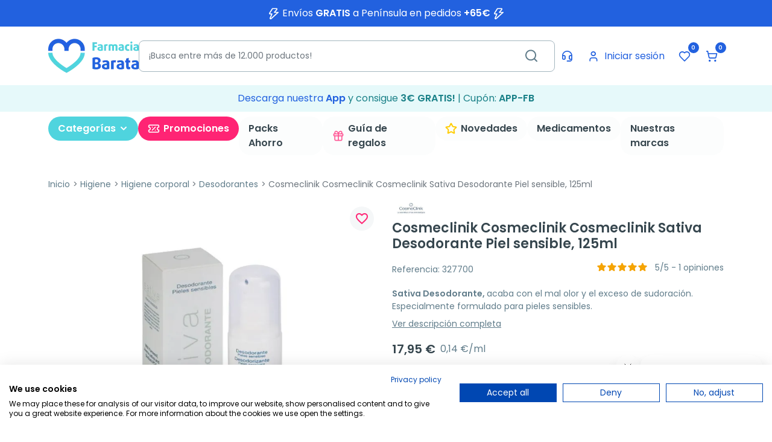

--- FILE ---
content_type: text/html; charset=utf-8
request_url: https://www.farmaciabarata.es/desodorantes/sativa-desodorante-piel-sensible.html
body_size: 36701
content:
<!DOCTYPE html>
<html lang="es-ES">

<head>
  
      <link href="https://www.farmaciabarata.es/39202-large_default/sativa-desodorante-piel-sensible.webp" rel="preload" as="image">
  
      <meta property="product:pretax_price:amount" content="14.834711">
    <meta property="product:pretax_price:currency" content="EUR">
    <meta property="product:price:amount" content="17.95">
    <meta property="product:price:currency" content="EUR">
    
    
  <meta charset="utf-8">


  <meta http-equiv="x-ua-compatible" content="ie=edge">



  <title>Sativa Desodorante Piel sensible, 125ml | Farmacia Barata</title>
  
    <script data-keepinline="true">
    var cdcGtmApi = '//www.farmaciabarata.es/module/cdc_googletagmanager/async';
    var ajaxShippingEvent = 1;
    var ajaxPaymentEvent = 1;

/* datalayer */
dataLayer = window.dataLayer || [];
    let cdcDatalayer = {"event":"view_item","pageCategory":"product","ecommerce":{"currency":"EUR","value":"17.95","items":[{"item_id":"1889","item_name":"Cosmeclinik Cosmeclinik Cosmeclinik Sativa Desodorante Piel sensible, 125ml","item_reference":"327700","item_brand":"Cosmeclinik","item_category":"Higiene","item_category2":"Higiene corporal","item_category3":"Desodorantes","price":"17.95","price_tax_exc":"14.83","price_tax_inc":"17.95","quantity":1,"google_business_vertical":"retail"}]},"google_tag_params":{"ecomm_pagetype":"product","ecomm_prodid":"1889","ecomm_totalvalue":17.95,"ecomm_totalvalue_tax_exc":14.83,"ecomm_category":"Desodorantes"},"userLogged":0,"userId":"guest_141367"};
    dataLayer.push(cdcDatalayer);

/* call to GTM Tag */
(function(w,d,s,l,i){w[l]=w[l]||[];w[l].push({'gtm.start':
new Date().getTime(),event:'gtm.js'});var f=d.getElementsByTagName(s)[0],
j=d.createElement(s),dl=l!='dataLayer'?'&l='+l:'';j.async=true;j.src=
'https://www.googletagmanager.com/gtm.js?id='+i+dl;f.parentNode.insertBefore(j,f);
})(window,document,'script','dataLayer','GTM-KQ34B5S4');

/* async call to avoid cache system for dynamic data */
dataLayer.push({
  'event': 'datalayer_ready'
});
</script>
  
  <meta name="description" content="Sativa Desodorante Piel sensible, acaba con el sudor y el mal olor asociado a la transpiración. Entra y descúbrelo al mejor precio">
  <meta name="keywords" content="">
        <link rel="canonical" href="https://www.farmaciabarata.es/desodorantes/sativa-desodorante-piel-sensible.html">
    
      

  
    
  



  <meta name="viewport" content="width=device-width, initial-scale=1">



  <link rel="icon" type="image/vnd.microsoft.icon" href="https://www.farmaciabarata.es/img/favicon.ico?1758868151">
  <link rel="shortcut icon" type="image/x-icon" href="https://www.farmaciabarata.es/img/favicon.ico?1758868151">



  <meta property="og:title" content="Sativa Desodorante Piel sensible, 125ml | Farmacia Barata">
  <meta property="og:description" content="Sativa Desodorante Piel sensible, acaba con el sudor y el mal olor asociado a la transpiración. Entra y descúbrelo al mejor precio">
<meta property="og:type" content="website">
<meta property="og:url" content="https://www.farmaciabarata.es/desodorantes/sativa-desodorante-piel-sensible.html">
<meta property="og:site_name" content="Farmacia Barata">

  <meta property="og:type" content="product">
            <meta property="og:image" content="https://www.farmaciabarata.es/39202-large_default/sativa-desodorante-piel-sensible.jpg">
        <meta property="og:image:height" content="800">
    <meta property="og:image:width" content="800">

        <meta property="product:price:amount" content="17.95">
    <meta property="product:price:currency" content="EUR">
            <meta property="product:brand" content="Cosmeclinik">
    <meta property="og:availability" content="instock">
<meta name="twitter:card" content="summary_large_image">
<meta property="twitter:title" content="Sativa Desodorante Piel sensible, 125ml | Farmacia Barata">
  <meta property="twitter:description" content="Sativa Desodorante Piel sensible, acaba con el sudor y el mal olor asociado a la transpiración. Entra y descúbrelo al mejor precio">
<meta property="twitter:site" content="Farmacia Barata">
<meta property="twitter:creator" content="Farmacia Barata">
<meta property="twitter:domain" content="https://www.farmaciabarata.es/desodorantes/sativa-desodorante-piel-sensible.html">

  <meta property="twitter:image" content="https://www.farmaciabarata.es/39202-large_default/sativa-desodorante-piel-sensible.jpg">
      <meta property="twitter:image:alt" content="Sativa Desodorante Piel sensible, acaba con el sudor y el mal olor asociado a la transpiración. Entra y descúbrelo al mejor precio">
  

      <script type="application/ld+json">
      {
    "@context": "http://schema.org/",
    "@type": "Product",
    "name": "Cosmeclinik Cosmeclinik Cosmeclinik Sativa Desodorante Piel sensible, 125ml",
    "category": "Desodorantes",
    "description": "Sativa Desodorante, acaba con el mal olor y el exceso de sudoración. Especialmente formulado para pieles sensibles.",
    "image": "https://www.farmaciabarata.es/39202-large_default/sativa-desodorante-piel-sensible.jpg",
    "sku": "327700",
    "gtin13": "8470003277006",
    "brand": {
        "@type": "Brand",
        "name": "Cosmeclinik"
    },
    "offers": {
        "@type": "Offer",
        "name": "Cosmeclinik Cosmeclinik Cosmeclinik Sativa Desodorante Piel sensible, 125ml",
        "price": 17.95,
        "url": "https://www.farmaciabarata.es/desodorantes/sativa-desodorante-piel-sensible.html",
        "priceCurrency": "EUR",
        "image": [
            "https://www.farmaciabarata.es/39202-large_default/sativa-desodorante-piel-sensible.jpg"
        ],
        "sku": "327700",
        "availability": "http://schema.org/InStock"
    }
}
    </script>
        <script type="application/ld+json">
      {
    "@context": "http://schema.org",
    "@type": "BreadcrumbList",
    "itemListElement": [
        {
            "@type": "ListItem",
            "position": 1,
            "name": "Inicio",
            "item": "https://www.farmaciabarata.es/"
        },
        {
            "@type": "ListItem",
            "position": 2,
            "name": "Higiene",
            "item": "https://www.farmaciabarata.es/higiene/"
        },
        {
            "@type": "ListItem",
            "position": 3,
            "name": "Higiene corporal",
            "item": "https://www.farmaciabarata.es/higiene-corporal/"
        },
        {
            "@type": "ListItem",
            "position": 4,
            "name": "Desodorantes",
            "item": "https://www.farmaciabarata.es/desodorantes/"
        },
        {
            "@type": "ListItem",
            "position": 5,
            "name": "Cosmeclinik Cosmeclinik Cosmeclinik Sativa Desodorante Piel sensible, 125ml",
            "item": "https://www.farmaciabarata.es/desodorantes/sativa-desodorante-piel-sensible.html"
        }
    ]
}
    </script>
        <script type="application/ld+json">
      {
    "@context": "http://schema.org",
    "@type": "Organization",
    "name": "Farmacia Barata",
    "url": "https://www.farmaciabarata.es/",
    "logo": {
        "@type": "ImageObject",
        "url": "https://www.farmaciabarata.es/img/logo-1739527288.jpg"
    },
    "contactPoint": {
        "@type": "ContactPoint",
        "telephone": " 957 944 601",
        "contactType": "customer service"
    },
    "address": {
        "@type": "PostalAddress",
        "postalCode": "14004",
        "streetAddress": " Calle Gonzalo Ximénez de Quesada, 19",
        "addressLocality": "Córdoba, España"
    }
}
    </script>
  
<script type="text/javascript">
    var Days_text = 'Día(s)';
    var Hours_text = 'Hora(s)';
    var Mins_text = 'Minuto(s)';
    var Sec_text = 'Segundo(s)';
</script>
<script type="text/javascript" async>
    (function() {
        let isConnectifInitialized = false;

        function getConnectifCartFromAjax(ajaxCart) {
            const connectifCart = {
                cartId: ajaxCart.cn_cart_id?.toString(),
                cartRecoveryUrl: ajaxCart.cn_cart_recovery_url,
                totalPrice: +ajaxCart.cn_total_price,
                totalQuantity: +ajaxCart.cn_total_quantity,
                products: ajaxCart.cn_products.map(mapFromCartItem)
            };
            return connectifCart;
        }

        function mapFromCartItem(cartItem) {
            const productBasketItem = {
                productDetailUrl: cartItem.url?.toString(),
                productId: cartItem.product_id?.toString(),
                name: cartItem.name?.toString(),
                description: cartItem.description,
                imageUrl: cartItem.image_url,
                unitPrice: +cartItem.unit_price,
                availability: cartItem.availability,
                brand: cartItem.brand,
                unitPriceOriginal: cartItem.unit_price_original,
                unitPriceWithoutVAT: cartItem.unit_price_without_vat,
                discountedPercentage: cartItem.discounted_percentage,
                discountedAmount: cartItem.discounted_amount,
                quantity: +cartItem.quantity,
                price: +cartItem.price,
                publishedAt: cartItem.published_at,
                categories: cartItem.categories,
                relatedExternalProductIds: cartItem.relatedProductsArray,
                tags: cartItem.tagsArray
            };
            return productBasketItem;
        }


        function onConnectifStarted() {
            isConnectifInitialized = true;
            if (typeof prestashop !== 'undefined') {
                prestashop.on(
                    'updateCart',
                    function(event) {
                        $.ajax({
                            type: 'GET',
                            url: 'https://www.farmaciabarata.es/?fc=module&module=connectif&controller=cartajax&retrieve_cart=1&ajax=true',
                            success: function(ajaxCart) {
                                if (!ajaxCart) {
                                    return;
                                }

                                const cnCart = JSON.parse(ajaxCart);
                                if (cnCart.cn_cart_exist) {
                                    const cart = getConnectifCartFromAjax(cnCart);
                                    window.connectif.managed.sendEvents([], { cart });
                                }
                            }
                        });
                    }
                );
            }
        }

        if (window.connectif &&
            window.connectif.managed &&
            window.connectif.managed.isInitialized()) {
            onConnectifStarted();
        } else {
            document.addEventListener(
                'connectif.managed.initialized',
                onConnectifStarted
            );
        }
    })();
</script>
<!-- Connectif tracking code -->
<script type="text/javascript" async>
    var _cnid = "45cbca83-b132-4d93-979b-ec1c8371603d";
    (function(w, r, a, cn, s) {
            
                w['ConnectifObject'] = r;
                w[r] = w[r] || function () {( w[r].q = w[r].q || [] ).push(arguments)};
                cn = document.createElement('script');
                cn.type = 'text/javascript';
                cn.async = true;
                cn.src = a;
                cn.id = '__cn_client_script_' + _cnid;
                s = document.getElementsByTagName('script')[0];
                s.parentNode.insertBefore(cn, s);
            
            })(window, 'cn', 'https://cdn.connectif.cloud/eu1/client-script/' + '45cbca83-b132-4d93-979b-ec1c8371603d');
</script>
<!-- end Connectif tracking code --><script>
    var SequraConfigParams = {
        merchant: "farmaciabarata",
        assetKey: "wZZZRmQte9",
        products: [],
        scriptUri: "https://live.sequracdn.com/assets/sequra-checkout.min.js",
        decimalSeparator: ',',
        thousandSeparator: '.',
        locale: 'es',
        currency: 'EUR'
    };

            SequraConfigParams.products.push("pp3");
    
    
    (function(i, s, o, g, r, a, m) {
        i['SequraConfiguration'] = g;
        i['SequraOnLoad'] = [];
        i[r] = {};
        i[r][a] = function(callback) { i['SequraOnLoad'].push(callback); };
        (a = s.createElement(o)), (m = s.getElementsByTagName(o)[0]);
        a.async = 1;
        a.src = g.scriptUri;
        m.parentNode.insertBefore(a, m);
    })(window, document, 'script', SequraConfigParams, 'Sequra', 'onLoad');
    

    var SequraWidgetFacade = {
        widgets: [
        {
            product: 'pp3',
            dest: '.product-price',
            theme: '{"alignment":"center","amount-font-bold":"true","amount-font-color":"#1C1C1C","amount-font-size":"15","background-color":"white","border-color":"#B1AEBA","border-radius":"","class":"","font-color":"#1C1C1C","link-font-color":"#1C1C1C","link-underline":"true","no-costs-claim":"","size":"S","starting-text":"only","type":"banner","version":"v2"}',
            reverse: '0',
            campaign: '',
            priceSel: '',
            minAmount: 0,
            maxAmount: null,
        },
                ],
        miniWidgets: [
                ],
        
        ...SequraConfigParams,
        mutationObserver: null,
        forcePriceSelector: true,
        presets: {
            L: '{"alignment":"left"}',
            R: '{"alignment":"right"}',
            legacy: '{"type":"legacy"}',
            legacyL: '{"type":"legacy","alignment":"left"}',
            legacyR: '{"type":"legacy","alignment":"right"}',
            minimal: '{"type":"text","branding":"none","size":"S","starting-text":"as-low-as"}',
            minimalL: '{"type":"text","branding":"none","size":"S","starting-text":"as-low-as","alignment":"left"}',
            minimalR: '{"type":"text","branding":"none","size":"S","starting-text":"as-low-as","alignment":"right"}'
        },

        init: function () {
            // Remove duplicated objects from this.widgets.
            const uniqueWidgets = [];
            this.widgets.forEach(widget => {
                Object.keys(widget).forEach(key => {
                    if (typeof widget[key] === 'string') {
                        widget[key] = this.decodeEntities(widget[key]);
                    }
                });

                if (!uniqueWidgets.some(w => w.price_src === widget.price_src && w.dest === widget.dest && w.product === widget.product && w.theme === widget.theme && w.reverse === widget.reverse && w.campaign === widget.campaign)) {
                    uniqueWidgets.push(widget);
                }
            });
            this.widgets = uniqueWidgets;
        },
        getText: function(selector) {
            return selector && document.querySelector(selector) ? document.querySelector(selector).textContent :
                "0";
        },
        nodeToCents: function(node) {
            return this.textToCents(node ? node.textContent : "0");
        },
        selectorToCents: function(selector) {
            return this.textToCents(this.getText(selector));
        },
        decodeEntities: function(encodedString) {
            if (!encodedString.match(/&(nbsp|amp|quot|lt|gt|#\d+|#x[0-9A-Fa-f]+);/g)) {
                return encodedString;
            }
            const elem = document.createElement('div');
            elem.innerHTML = encodedString;
            return elem.textContent;
        },
        textToCents: function(text) {
            const thousandSeparator = this.decodeEntities(this.thousandSeparator);
            const decimalSeparator = this.decodeEntities(this.decimalSeparator);

            text = text.replace(/^\D*/, '').replace(/\D*$/, '');
            if (text.indexOf(decimalSeparator) < 0) {
                text += decimalSeparator + '00';
            }
            return this.floatToCents(
                parseFloat(
                    text
                    .replace(thousandSeparator, '')
                    .replace(decimalSeparator, '.')
                )
            );
        },
        floatToCents: function(value) {
            return parseInt(value.toFixed(2).replace('.', ''), 10);
        },
        refreshComponents: function() {
            Sequra.onLoad(
                function() {
                    Sequra.refreshComponents();
                }
            );
        },
        getPriceSelector: function (widget) {
            // In PrestaShop the price is always shown in the same selector, regardless of the product type.
            return widget.priceSel;
        },

        /**
         * Search for child elements in the parentElem that are targets of the widget
         * @param {object} parentElem DOM element that may contains the widget's targets
        * @param {object} widget  Widget object
        * @param {string} observedAt Unique identifier to avoid fetch the same element multiple times
        * @returns {array} Array of objects containing the target elements and a reference to the widget
        */
        getWidgetTargets: function (parentElem, widget, observedAt) {
            const targets = [];
            if (widget.dest) {
                const children = parentElem.querySelectorAll(widget.dest);
                const productObservedAttr = 'data-sequra-observed-' + widget.product;
                for (const child of children) {
                    if (child.getAttribute(productObservedAttr) == observedAt) {
                        continue;// skip elements that are already observed in this mutation.
                    }
                    child.setAttribute(productObservedAttr, observedAt);
                    targets.push({ elem: child, widget });
                }
            }
            return targets;
        },

        /**
         * Search for child elements in the parentElem that are targets of the widget
         * @param {object} widget  Widget object
        * @returns {array} Array of objects containing the target elements and a reference to the widget
        */
        getMiniWidgetTargets: function (widget) {
            const targets = [];
            if (widget.dest) {
                const children = document.querySelectorAll(widget.dest);
                const prices = document.querySelectorAll(widget.priceSel);
                const priceObservedAttr = 'data-sequra-observed-price-' + widget.product;

                for (let i = 0; i < children.length; i++) {
                    const child = children[i];

                    const priceElem = 'undefined' !== typeof prices[i] ? prices[i] : null;
                    const priceValue = priceElem ? this.nodeToCents(priceElem) : null;

                    if (null === priceValue || child.getAttribute(priceObservedAttr) == priceValue) {
                        continue;
                    }
                    child.setAttribute(priceObservedAttr, priceValue);
                    targets.push({ elem: child, priceElem, widget });
                }
            }
            return targets;
        },

        /**
        * Get an unique identifier to avoid fetch the same element multiple times
        * @returns {number} The current timestamp
        */
        getObservedAt: () => Date.now(),

        removeWidgetsOnPage: function () {
            if (this.mutationObserver) {
                this.mutationObserver.disconnect();
            }
            document.querySelectorAll('.sequra-promotion-widget').forEach(widget => widget.remove());
            if (this.mutationObserver) {
                this.mutationObserver.observe(document, { childList: true, subtree: true });
            }
        },

        /**
         * Draw the missing or outdated widgets in the page.
         */
        refreshWidgets: function () {
            const targets = [];
            for (const widget of this.widgets) {
                const widgetTargets = this.getWidgetTargets(document, widget, this.getObservedAt());
                targets.push(...widgetTargets);
            }
            for (const miniWidget of this.miniWidgets) {
                const widgetTargets = this.getMiniWidgetTargets(miniWidget);
                targets.push(...widgetTargets);
            }

            targets.forEach(target => {
                const { elem, widget } = target;
                this.isMiniWidget(widget) ? this.drawMiniWidgetOnElement(widget, elem, target.priceElem) : this.drawWidgetOnElement(widget, elem);
            });
        },

        /**
         * Paint the widgets in the page and observe the DOM to refresh the widgets when the page changes.
         * @param {boolean} forcePriceSelector If true, the price selector will be forced to the simple product price selector.
        */
        drawWidgetsOnPage: function (forcePriceSelector = true) {
            if (!this.widgets.length && !this.miniWidgets.length) {
                return;
            }

            if (this.mutationObserver) {
                this.mutationObserver.disconnect();
            }

            this.forcePriceSelector = forcePriceSelector;

            this.refreshWidgets();

            // Then, observe the DOM to refresh the widgets when the page changes.
            this.mutationObserver = new MutationObserver((mutations) => {
                this.mutationObserver.disconnect();// disable the observer to avoid multiple calls to the same function.
                for (const mutation of mutations) {
                    if (['childList', 'subtree', 'characterData'].includes(mutation.type)) {
                        this.refreshWidgets();
                        break;
                    }
                }
                this.mutationObserver.observe(document, { childList: true, subtree: true, characterData: true }); // enable the observer again.
            });

            this.mutationObserver.observe(document, { childList: true, subtree: true, characterData: true });
        },

        isMiniWidget: function (widget) {
            return this.miniWidgets.indexOf(widget) !== -1;
        },

        isAmountInAllowedRange: function (widget, cents) {
            if ('undefined' !== typeof widget.minAmount && widget.minAmount && cents < widget.minAmount) {
                return false;
            }
            if ('undefined' !== typeof widget.maxAmount && widget.maxAmount && widget.maxAmount < cents) {
                return false;
            }
            return true;
        },

        drawMiniWidgetOnElement: function (widget, element, priceElem) {
            if (!priceElem) {
                const priceSrc = this.getPriceSelector(widget);
                priceElem = document.querySelector(priceSrc);
                if (!priceElem) {
                    console.error(priceSrc + ' is not a valid css selector to read the price from, for seQura mini-widget.');
                    return;
                }
            }
            const cents = this.nodeToCents(priceElem);

            const className = 'sequra-educational-popup';
            const modifierClassName = className + '--' + widget.product;

            const oldWidget = element.parentNode.querySelector('.' + className + '.' + modifierClassName);
            if (oldWidget) {
                if (cents == oldWidget.getAttribute('data-amount')) {
                    return; // no need to update the widget, the price is the same.
                }

                oldWidget.remove();// remove the old widget to draw a new one.
            }

            if (!this.isAmountInAllowedRange(widget, cents)) {
                return;
            }

            const widgetNode = document.createElement('small');
            widgetNode.className = className + ' ' + modifierClassName;
            widgetNode.setAttribute('data-amount', cents);
            widgetNode.setAttribute('data-product', widget.product);

            const creditAgreements = Sequra.computeCreditAgreements({ amount: cents, product: widget.product })[widget.product];
            let creditAgreement = null
            do {
                creditAgreement = creditAgreements.pop();
            } while (cents < creditAgreement.min_amount.value && creditAgreements.length > 1);
            if (cents < creditAgreement.min_amount.value && !widget.messageBelowLimit) {
                return;
            }

            if (cents >= creditAgreement.min_amount.value) {
                widgetNode.innerText = widget.message.replace('%s', creditAgreement.instalment_total.string);
            } else {
                if (!widget.messageBelowLimit) {
                    return;
                }
                widgetNode.innerText = widget.messageBelowLimit.replace('%s', creditAgreement.min_amount.string);
            }

            if (element.nextSibling) {//Insert after
                element.parentNode.insertBefore(widgetNode, element.nextSibling);
                this.refreshComponents();
            } else {
                element.parentNode.appendChild(widgetNode);
            }

        },

        drawWidgetOnElement: function (widget, element) {
            const priceSrc = this.getPriceSelector(widget);
            const priceElem = document.querySelector(priceSrc);
            if (!priceElem) {
                console.error(priceSrc + ' is not a valid css selector to read the price from, for seQura widget.');
                return;
            }
            const cents = this.nodeToCents(priceElem);

            const className = 'sequra-promotion-widget';
            const modifierClassName = className + '--' + widget.product;

            const oldWidget = element.parentNode.querySelector('.' + className + '.' + modifierClassName);
            if (oldWidget) {
                if (cents == oldWidget.getAttribute('data-amount')) {
                    return; // no need to update the widget, the price is the same.
                }

                oldWidget.remove();// remove the old widget to draw a new one.
            }

            if (!this.isAmountInAllowedRange(widget, cents)) {
                return;
            }

            const promoWidgetNode = document.createElement('div');
            promoWidgetNode.className = className + ' ' + modifierClassName;
            promoWidgetNode.setAttribute('data-amount', cents);
            promoWidgetNode.setAttribute('data-product', widget.product);

            const theme = this.presets[widget.theme] ? this.presets[widget.theme] : widget.theme;
            try {
                const attributes = JSON.parse(theme);
                for (let key in attributes) {
                    promoWidgetNode.setAttribute('data-' + key, "" + attributes[key]);
                }
            } catch (e) {
                promoWidgetNode.setAttribute('data-type', 'text');
            }

            if (widget.campaign) {
                promoWidgetNode.setAttribute('data-campaign', widget.campaign);
            }
            if (widget.registrationAmount) {
                promoWidgetNode.setAttribute('data-registration-amount', widget.registrationAmount);
            }

            if (element.nextSibling) {
                element.parentNode.insertBefore(promoWidgetNode, element.nextSibling);
                this.refreshComponents();
            } else {
                element.parentNode.appendChild(promoWidgetNode);
            }
        }
    };
    
    document.addEventListener('DOMContentLoaded', () => {
        SequraWidgetFacade.init()
        Sequra.onLoad(() => {
            SequraWidgetFacade.drawWidgetsOnPage();

            if(typeof prestashop != 'undefined' && !!prestashop.on) {
                const drawWidgetsAfterTimeout = function(){
                    setTimeout(function(){
                        SequraWidgetFacade.drawWidgetsOnPage();
                    }, 500);
                };

                prestashop.on('updateFacets', drawWidgetsAfterTimeout);
                prestashop.on('updateCart', drawWidgetsAfterTimeout);
            }
        });
    });
</script>
<script type="application/ld+json">{
    "@context": "https://schema.org",
    "@type": "Pharmacy",
    "@id": "https://www.farmaciabarata.es#pharmacy",
    "url": "https://www.farmaciabarata.es",
    "name": "Farmacia Bergillos Jiménez",
    "alternateName": "FarmaciaBarata",
    "legalName": "Farmacia Bergillos Jiménez",
    "identifier": [
        {
            "@type": "PropertyValue",
            "propertyID": "NIF",
            "value": "E-14716237"
        },
        {
            "@type": "PropertyValue",
            "propertyID": "NICA",
            "value": "18182"
        }
    ],
    "logo": {
        "@type": "ImageObject",
        "@id": "https://www.farmaciabarata.es#logo",
        "url": "https://www.farmaciabarata.es/img/logo-1739527288.webp"
    },
    "image": {
        "@id": "https://www.farmaciabarata.es/img/logo-1739527288.webp"
    },
    "telephone": "+34 957 944 601",
    "email": "info@farmaciabarata.es",
    "priceRange": "€1–€600",
    "address": {
        "@type": "PostalAddress",
        "streetAddress": "C. Gonzalo Ximénez de Quesada, 19",
        "addressLocality": "Córdoba",
        "addressRegion": "Andalucía",
        "postalCode": "14004",
        "addressCountry": "ES"
    },
    "geo": {
        "@type": "GeoCoordinates",
        "latitude": 37.8833359,
        "longitude": -4.7868512
    },
    "openingHoursSpecification": [
        {
            "@type": "OpeningHoursSpecification",
            "dayOfWeek": [
                "Monday",
                "Tuesday",
                "Wednesday",
                "Thursday"
            ],
            "opens": "09:00",
            "closes": "14:00"
        },
        {
            "@type": "OpeningHoursSpecification",
            "dayOfWeek": [
                "Monday",
                "Tuesday",
                "Wednesday",
                "Thursday"
            ],
            "opens": "15:00",
            "closes": "18:00"
        },
        {
            "@type": "OpeningHoursSpecification",
            "dayOfWeek": [
                "Friday"
            ],
            "opens": "09:00",
            "closes": "14:00"
        }
    ],
    "aggregateRating": {
        "@type": "AggregateRating",
        "ratingValue": 4.7,
        "reviewCount": 21337
    },
    "sameAs": [
        "https://www.farmaciabarata.es",
        "https://www.instagram.com/farmaciabarata/",
        "https://x.com/farmacia_barata/"
    ],
    "areaServed": {
        "@type": "Country",
        "name": "ES"
    },
    "contactPoint": {
        "@type": "ContactPoint",
        "@id": "https://soporte.farmaciabarata.es/hc/es/requests/new",
        "contactType": "customer service",
        "telephone": "+34 957 944 601",
        "email": "info@farmaciabarata.es",
        "availableLanguage": [
            "es-ES"
        ]
    }
}</script>



      <link href="https://www.farmaciabarata.es/img/logo-1739527288.webp" rel="preload" as="image">
    
  
  <link rel="preload" href="https://www.farmaciabarata.es/themes/farmaciabarata/assets/fonts/Poppins-Regular-709727e405db435e05b1ffac105046bd.woff2" as="font" crossorigin><link rel="preload" href="https://www.farmaciabarata.es/themes/farmaciabarata/assets/fonts/Poppins-SemiBold-b7e8f25ea0b8b849c17a46befea6acca.woff2" as="font" crossorigin><link rel="preload" href="https://www.farmaciabarata.es/themes/farmaciabarata/assets/fonts/MaterialIcons-Regular-12a47ed5fd5585f0f4227fa035a1a607.woff2" as="font" crossorigin><link rel="preload" href="https://www.farmaciabarata.es/themes/farmaciabarata/assets/fonts/icomoon-d7aecaf7d15cbb1a5968007421e0052f.woff2" as="font" crossorigin><link rel="preload" href="https://www.farmaciabarata.es/themes/farmaciabarata/assets/fonts/lucide-774c065a382a8b7d6bb09ec93c4dc9b5.woff2" as="font" crossorigin>




  
  
      <link rel="preload" href="https://www.farmaciabarata.es/themes/farmaciabarata/assets/cache/theme-82e4bf343.css?v=3ad7c2ebb96fcba7cda0cf54a2e802f5" as="style">
  
  <link rel="stylesheet" href="https://www.farmaciabarata.es/themes/farmaciabarata/assets/cache/theme-82e4bf343.css?v=3ad7c2ebb96fcba7cda0cf54a2e802f5" type="text/css" media="all">




  




  <script type="text/javascript">
        var addToFavoriteAction = "https:\/\/www.farmaciabarata.es\/module\/is_favoriteproducts\/ajax?action=addFavoriteProduct&ajax=1";
        var ecommfinderShopReference = "YDZJMTSZ";
        var favoriteProducts = [];
        var google_app_login_url = "https:\/\/www.farmaciabarata.es\/module\/socialloginizer\/googleapplogin";
        var isFavoriteProductsListingPage = false;
        var listDisplayAjaxUrl = "https:\/\/www.farmaciabarata.es\/module\/is_themecore\/ajaxTheme";
        var prestashop = {"cart":{"products":[],"totals":{"total":{"type":"total","label":"Total","amount":0,"value":"0,00\u00a0\u20ac"},"total_including_tax":{"type":"total","label":"Total (impuestos incl.)","amount":0,"value":"0,00\u00a0\u20ac"},"total_excluding_tax":{"type":"total","label":"Total (impuestos excl.)","amount":0,"value":"0,00\u00a0\u20ac"}},"subtotals":{"products":{"type":"products","label":"Subtotal","amount":0,"value":"0,00\u00a0\u20ac"},"discounts":null,"shipping":{"type":"shipping","label":"Transporte","amount":0,"value":""},"tax":null},"products_count":0,"summary_string":"0 art\u00edculos","vouchers":{"allowed":1,"added":[]},"discounts":[],"minimalPurchase":0,"minimalPurchaseRequired":""},"currency":{"id":1,"name":"Euro","iso_code":"EUR","iso_code_num":"978","sign":"\u20ac"},"customer":{"lastname":null,"firstname":null,"email":null,"birthday":null,"newsletter":null,"newsletter_date_add":null,"optin":null,"website":null,"company":null,"siret":null,"ape":null,"is_logged":false,"gender":{"type":null,"name":null},"addresses":[]},"country":{"id_zone":"1","id_currency":"0","call_prefix":"34","iso_code":"ES","active":"1","contains_states":"1","need_identification_number":"0","need_zip_code":"1","zip_code_format":"NNNNN","display_tax_label":"0","name":"Espa\u00f1a","id":6},"language":{"name":"Espa\u00f1ol (Spanish)","iso_code":"es","locale":"es-ES","language_code":"es","active":"1","is_rtl":"0","date_format_lite":"d\/m\/Y","date_format_full":"d\/m\/Y H:i:s","id":1},"page":{"title":"","canonical":"https:\/\/www.farmaciabarata.es\/desodorantes\/sativa-desodorante-piel-sensible.html","meta":{"title":"Sativa Desodorante Piel sensible, 125ml | Farmacia Barata","description":"Sativa Desodorante Piel sensible, acaba con el sudor y el mal olor asociado a la transpiraci\u00f3n. Entra y desc\u00fabrelo al mejor precio","keywords":"","robots":"index"},"page_name":"product","body_classes":{"lang-es":true,"lang-rtl":false,"country-ES":true,"currency-EUR":true,"layout-full-width":true,"page-product":true,"tax-display-disabled":true,"page-customer-account":false,"product-id-1889":true,"product-Cosmeclinik Cosmeclinik Cosmeclinik Sativa Desodorante Piel sensible, 125ml":true,"product-id-category-524":true,"product-id-manufacturer-3":true,"product-id-supplier-0":true,"product-available-for-order":true},"admin_notifications":[],"password-policy":{"feedbacks":{"0":"Muy d\u00e9bil","1":"D\u00e9bil","2":"Promedio","3":"Fuerte","4":"Muy fuerte","Straight rows of keys are easy to guess":"Una serie seguida de teclas de la misma fila es f\u00e1cil de adivinar","Short keyboard patterns are easy to guess":"Los patrones de teclado cortos son f\u00e1ciles de adivinar","Use a longer keyboard pattern with more turns":"Usa un patr\u00f3n de teclado m\u00e1s largo y con m\u00e1s giros","Repeats like \"aaa\" are easy to guess":"Las repeticiones como \u00abaaa\u00bb son f\u00e1ciles de adivinar","Repeats like \"abcabcabc\" are only slightly harder to guess than \"abc\"":"Las repeticiones como \"abcabcabc\" son solo un poco m\u00e1s dif\u00edciles de adivinar que \"abc\"","Sequences like abc or 6543 are easy to guess":"Las secuencias como \"abc\" o \"6543\" son f\u00e1ciles de adivinar","Recent years are easy to guess":"Los a\u00f1os recientes son f\u00e1ciles de adivinar","Dates are often easy to guess":"Las fechas suelen ser f\u00e1ciles de adivinar","This is a top-10 common password":"Esta es una de las 10 contrase\u00f1as m\u00e1s comunes","This is a top-100 common password":"Esta es una de las 100 contrase\u00f1as m\u00e1s comunes","This is a very common password":"Esta contrase\u00f1a es muy com\u00fan","This is similar to a commonly used password":"Esta contrase\u00f1a es similar a otras contrase\u00f1as muy usadas","A word by itself is easy to guess":"Una palabra que por s\u00ed misma es f\u00e1cil de adivinar","Names and surnames by themselves are easy to guess":"Los nombres y apellidos completos son f\u00e1ciles de adivinar","Common names and surnames are easy to guess":"Los nombres comunes y los apellidos son f\u00e1ciles de adivinar","Use a few words, avoid common phrases":"Usa varias palabras, evita frases comunes","No need for symbols, digits, or uppercase letters":"No se necesitan s\u00edmbolos, d\u00edgitos o letras may\u00fasculas","Avoid repeated words and characters":"Evita repetir palabras y caracteres","Avoid sequences":"Evita secuencias","Avoid recent years":"Evita a\u00f1os recientes","Avoid years that are associated with you":"Evita a\u00f1os que puedan asociarse contigo","Avoid dates and years that are associated with you":"Evita a\u00f1os y fechas que puedan asociarse contigo","Capitalization doesn't help very much":"Las may\u00fasculas no ayudan mucho","All-uppercase is almost as easy to guess as all-lowercase":"Todo en may\u00fasculas es casi tan f\u00e1cil de adivinar como en min\u00fasculas","Reversed words aren't much harder to guess":"Las palabras invertidas no son mucho m\u00e1s dif\u00edciles de adivinar","Predictable substitutions like '@' instead of 'a' don't help very much":"Las sustituciones predecibles como usar \"@\" en lugar de \"a\" no ayudan mucho","Add another word or two. Uncommon words are better.":"A\u00f1ade una o dos palabras m\u00e1s. Es mejor usar palabras poco habituales."}}},"shop":{"name":"Farmacia Barata","logo":"https:\/\/www.farmaciabarata.es\/img\/logo-1739527288.jpg","stores_icon":"https:\/\/www.farmaciabarata.es\/img\/logo_stores.png","favicon":"https:\/\/www.farmaciabarata.es\/img\/favicon.ico"},"core_js_public_path":"\/themes\/","urls":{"base_url":"https:\/\/www.farmaciabarata.es\/","current_url":"https:\/\/www.farmaciabarata.es\/desodorantes\/sativa-desodorante-piel-sensible.html","shop_domain_url":"https:\/\/www.farmaciabarata.es","img_ps_url":"https:\/\/www.farmaciabarata.es\/img\/","img_cat_url":"https:\/\/www.farmaciabarata.es\/img\/c\/","img_lang_url":"https:\/\/www.farmaciabarata.es\/img\/l\/","img_prod_url":"https:\/\/www.farmaciabarata.es\/img\/p\/","img_manu_url":"https:\/\/www.farmaciabarata.es\/img\/m\/","img_sup_url":"https:\/\/www.farmaciabarata.es\/img\/su\/","img_ship_url":"https:\/\/www.farmaciabarata.es\/img\/s\/","img_store_url":"https:\/\/www.farmaciabarata.es\/img\/st\/","img_col_url":"https:\/\/www.farmaciabarata.es\/img\/co\/","img_url":"https:\/\/www.farmaciabarata.es\/themes\/farmaciabarata\/assets\/img\/","css_url":"https:\/\/www.farmaciabarata.es\/themes\/farmaciabarata\/assets\/css\/","js_url":"https:\/\/www.farmaciabarata.es\/themes\/farmaciabarata\/assets\/js\/","pic_url":"https:\/\/www.farmaciabarata.es\/upload\/","theme_assets":"https:\/\/www.farmaciabarata.es\/themes\/farmaciabarata\/assets\/","theme_dir":"https:\/\/www.farmaciabarata.es\/themes\/farmaciabarata\/","pages":{"address":"https:\/\/www.farmaciabarata.es\/direccion","addresses":"https:\/\/www.farmaciabarata.es\/direcciones","authentication":"https:\/\/www.farmaciabarata.es\/iniciar-sesion","manufacturer":"https:\/\/www.farmaciabarata.es\/nuestras-marcas","cart":"https:\/\/www.farmaciabarata.es\/carrito","category":"https:\/\/www.farmaciabarata.es\/index.php?controller=category","cms":"https:\/\/www.farmaciabarata.es\/index.php?controller=cms","contact":"https:\/\/www.farmaciabarata.es\/contactenos","discount":"https:\/\/www.farmaciabarata.es\/descuento","guest_tracking":"https:\/\/www.farmaciabarata.es\/seguimiento-pedido-invitado","history":"https:\/\/www.farmaciabarata.es\/historial-compra","identity":"https:\/\/www.farmaciabarata.es\/datos-personales","index":"https:\/\/www.farmaciabarata.es\/","my_account":"https:\/\/www.farmaciabarata.es\/mi-cuenta","order_confirmation":"https:\/\/www.farmaciabarata.es\/confirmacion-pedido","order_detail":"https:\/\/www.farmaciabarata.es\/index.php?controller=order-detail","order_follow":"https:\/\/www.farmaciabarata.es\/seguimiento-pedido","order":"https:\/\/www.farmaciabarata.es\/pedido","order_return":"https:\/\/www.farmaciabarata.es\/index.php?controller=order-return","order_slip":"https:\/\/www.farmaciabarata.es\/facturas-abono","pagenotfound":"https:\/\/www.farmaciabarata.es\/pagina-no-encontrada","password":"https:\/\/www.farmaciabarata.es\/recuperar-contrase\u00f1a","pdf_invoice":"https:\/\/www.farmaciabarata.es\/index.php?controller=pdf-invoice","pdf_order_return":"https:\/\/www.farmaciabarata.es\/index.php?controller=pdf-order-return","pdf_order_slip":"https:\/\/www.farmaciabarata.es\/index.php?controller=pdf-order-slip","prices_drop":"https:\/\/www.farmaciabarata.es\/productos-rebajados","product":"https:\/\/www.farmaciabarata.es\/index.php?controller=product","registration":"https:\/\/www.farmaciabarata.es\/registro","search":"https:\/\/www.farmaciabarata.es\/busqueda","sitemap":"https:\/\/www.farmaciabarata.es\/mapa del sitio","stores":"https:\/\/www.farmaciabarata.es\/tiendas","supplier":"https:\/\/www.farmaciabarata.es\/proveedores","new_products":"https:\/\/www.farmaciabarata.es\/novedades","brands":"https:\/\/www.farmaciabarata.es\/nuestras-marcas","register":"https:\/\/www.farmaciabarata.es\/registro","order_login":"https:\/\/www.farmaciabarata.es\/pedido?login=1"},"alternative_langs":[],"actions":{"logout":"https:\/\/www.farmaciabarata.es\/?mylogout="},"no_picture_image":{"bySize":{"small_default":{"url":"https:\/\/www.farmaciabarata.es\/img\/p\/es-default-small_default.jpg","width":98,"height":98},"cart_default":{"url":"https:\/\/www.farmaciabarata.es\/img\/p\/es-default-cart_default.jpg","width":125,"height":125},"home_default":{"url":"https:\/\/www.farmaciabarata.es\/img\/p\/es-default-home_default.jpg","width":250,"height":250},"medium_default":{"url":"https:\/\/www.farmaciabarata.es\/img\/p\/es-default-medium_default.jpg","width":452,"height":452},"large_default":{"url":"https:\/\/www.farmaciabarata.es\/img\/p\/es-default-large_default.jpg","width":800,"height":800}},"small":{"url":"https:\/\/www.farmaciabarata.es\/img\/p\/es-default-small_default.jpg","width":98,"height":98},"medium":{"url":"https:\/\/www.farmaciabarata.es\/img\/p\/es-default-home_default.jpg","width":250,"height":250},"large":{"url":"https:\/\/www.farmaciabarata.es\/img\/p\/es-default-large_default.jpg","width":800,"height":800},"legend":""}},"configuration":{"display_taxes_label":false,"display_prices_tax_incl":true,"is_catalog":false,"show_prices":true,"opt_in":{"partner":false},"quantity_discount":{"type":"discount","label":"Descuento unitario"},"voucher_enabled":1,"return_enabled":0},"field_required":[],"breadcrumb":{"links":[{"title":"Inicio","url":"https:\/\/www.farmaciabarata.es\/"},{"title":"Higiene","url":"https:\/\/www.farmaciabarata.es\/higiene\/"},{"title":"Higiene corporal","url":"https:\/\/www.farmaciabarata.es\/higiene-corporal\/"},{"title":"Desodorantes","url":"https:\/\/www.farmaciabarata.es\/desodorantes\/"},{"title":"Cosmeclinik Cosmeclinik Cosmeclinik Sativa Desodorante Piel sensible, 125ml","url":"https:\/\/www.farmaciabarata.es\/desodorantes\/sativa-desodorante-piel-sensible.html"}],"count":5},"link":{"protocol_link":"https:\/\/","protocol_content":"https:\/\/"},"time":1768769003,"static_token":"ba8f03a0da318e4b43021549e027c8d9","token":"2af75d7aa87cd3459222c55b718c656d","debug":false};
        var psemailsubscription_subscription = "https:\/\/www.farmaciabarata.es\/module\/ps_emailsubscription\/subscription";
        var removeFromFavoriteAction = "https:\/\/www.farmaciabarata.es\/module\/is_favoriteproducts\/ajax?action=removeFavoriteProduct&ajax=1";
      </script>

    
    <script>
      var prodID = { "a": [], "c": 0, "u": "", "r": false }; function _lppr(v){for(var i=0;i<prodID.a.length;i++){if(prodID.a[i].h===v){return i;}}}
      </script>
    
      

    
</head>

<body id="product" class="lang-es country-es currency-eur layout-full-width page-product tax-display-disabled product-id-1889 product-cosmeclinik-cosmeclinik-cosmeclinik-sativa-desodorante-piel-sensible--125ml product-id-category-524 product-id-manufacturer-3 product-id-supplier-0 product-available-for-order">

  
    <!-- Google Tag Manager (noscript) -->
<noscript><iframe src="https://www.googletagmanager.com/ns.html?id=GTM-KQ34B5S4" height="0" width="0" style="display:none;visibility:hidden"></iframe></noscript>
<!-- End Google Tag Manager (noscript) -->

  

  <main class="l-main">
    
          

    <header id="header" class="l-header">
      
        
    <div class="header-banner">
            <div class="bg-primary text-white text-center py-2">
        <span><img src="/img/cms/lucide_thunder.svg" alt="" width="20" height="20"> Envíos <strong>GRATIS</strong> a Península en pedidos <strong>+65€</strong> <img src="/img/cms/lucide_thunder.svg" alt="" width="20" height="20"></span>
    </div>

    </div>



    <nav class="header-nav bg-light d-none d-md-block">
        <div class="container">
            <div class="row align-items-center">
                
                
            </div>
        </div>
    </nav>



    <div class="js-header-top-wrapper">

        <div class="header-top js-header-top">
            <div class="header-top__content pt-md-3 pb-md-3 py-2">

                <div class="container">

                    <div class="row header-top__row no-gutters">

                        <div class="col flex-grow-0 header-top__block header-top__block--menu-toggle d-block d-md-none">
                            <a class="header-top__link" rel="nofollow" id="mobile_top_menu">
                                <div class="header-top__icon-container">
                                    <span class="header-top__icon material-icons">menu</span>
                                </div>
                            </a>
                        </div>

                        <div class="col header-top__block header-top__block--logo">
                                                                                        <a href="https://www.farmaciabarata.es/" title="Farmacia Barata">
                                    <picture><source type="image/webp" srcset="https://www.farmaciabarata.es/img/logo-1739527288.webp"><img src="https://www.farmaciabarata.es/img/logo-1739527288.jpg" width="150" height="57" class="logo img-fluid" alt="Farmacia Barata logo"></source></picture>
                                </a>
                                                        </div>

                        <div class="col header-top__block header-top__block--search-container">
                            <div class="header-top__block header-top__block--search">
    <form class="search-form js-search-form" data-search-controller-url="https://www.farmaciabarata.es/module/is_searchbar/ajaxSearch" method="get" action="//www.farmaciabarata.es/busqueda">
        <div class="search-form__form-group">
            <input type="hidden" name="controller" value="search">
            <input class="js-search-input search-form__input form-control" placeholder="¡Busca entre más de 12.000 productos!" type="text" name="s" value="">
            <button type="submit" class="search-form__btn btn">
                <span><svg width="36" height="37" viewbox="0 0 36 37" fill="none" xmlns="http://www.w3.org/2000/svg">
                        <path fill-rule="evenodd" clip-rule="evenodd" d="M17 10.3781C13.134 10.3781 10 13.5121 10 17.3781C10 21.2441 13.134 24.3781 17 24.3781C20.866 24.3781 24 21.2441 24 17.3781C24 13.5121 20.866 10.3781 17 10.3781ZM8 17.3781C8 12.4075 12.0294 8.37811 17 8.37811C21.9706 8.37811 26 12.4075 26 17.3781C26 19.5031 25.2635 21.4561 24.0319 22.9958L27.7071 26.671C28.0976 27.0615 28.0976 27.6947 27.7071 28.0852C27.3166 28.4757 26.6834 28.4757 26.2929 28.0852L22.6177 24.41C21.078 25.6416 19.125 26.3781 17 26.3781C12.0294 26.3781 8 22.3487 8 17.3781Z" fill="#607C8A"></path>
                    </svg>
                </span>
            </button>
        </div>
    </form>
</div>
                        </div>

                        <div class="col header-top__block header-top__block--access no-gutters">
                            <div class="col flex-grow-0 header-top__block header-top__block--contact">
                                <a href="javascript:void(0)" class="header-top__link js-contact-popover" data-toggle="popover" data-placement="bottom" data-container="body" data-html="true" data-content-id="contact-popover-content" title="¿Necesitas ayuda?">
                                    <span class="header-top__icon icon-headset"></span>
                                </a>
                            </div>

                            <div class="col header-top__block header-top__block--user">
  <a class="header-top__link js-user-sidebar-toggle" href="#" data-toggle="user-sidebar" title="Acceda a su cuenta de cliente">
    <span class="header-top__icon icon-user"></span>
    <span class="header-top__text">
              Iniciar sesión
          </span>
  </a>
</div>

<!-- User Sidebar Modal -->
<div class="user-sidebar-overlay"></div>
<div class="user-sidebar" id="userSidebar">
    <div class="user-sidebar__header d-flex align-items-center justify-content-between">
        <div class="d-flex align-items-center">
            <span class="user-icon mr-2"><i class="icon-user"></i></span>
                            <span>Accede o crea una cuenta</span>
                    </div>
        <button type="button" class="close js-user-sidebar-close icon-x" aria-label="Cerrar">
            <span aria-hidden="true"></span>
        </button>
    </div>

    <div class="user-sidebar__body p-3">
                                <div class="user-sidebar__login" id="login-form-container">
  <h4 class="text-center text-your-account">Tu cuenta</h4>
  <p class="text-center mb-3">Accede o <a href="#" class="text-primary js-show-register-form">crea una cuenta</a></p>

  <div class="customer-auth">
    
  
      

  <form class="customer-auth__form" action="https://www.farmaciabarata.es/iniciar-sesion" method="post">
    
              
          
  
    <input type="hidden" name="back" value="">
  


        
              
            
  <div class="form-group js-input-column">
          <label class="form-label required" for="f-email_65263">
        Dirección de correo electrónico
        
                  
      </label>
    

    
          
            <input class="form-control" name="email" type="email" value="" id="f-email_65263" required autocomplete="email" pattern="^[^\s]+(\s+[^\s]+)*$">
                      

        
        
                                        


      </div>

    
        
              
            
  <div class="form-group js-input-column">
          <label class="form-label required" for="f-password_77553">
        Contraseña
        
                  
      </label>
    

    
      
        <div class="input-group js-parent-focus">
          <input class="form-control js-child-focus js-visible-password" name="password" id="f-password_77553" type="password" value="" data-minlength="8" data-maxlength="72" data-minscore="2" pattern=".








                








                {8,








                }








                " autocomplete="current-password" required>
              <button class="btn show-password" type="button" data-action="show-password" data-text-show="&lt;span class='icon-eye-closed'&gt;&lt;/span&gt;" data-text-hide="&lt;span class='icon-eye'&gt;&lt;/span&gt;">
                <span class="icon-eye-closed d-block"></span>
              </button>
            </div>
                      

        
        
                  


      </div>

    
        
          

    <div class="text-right mb-3">
      <a href="https://www.farmaciabarata.es/recuperar-contrase%C3%B1a" class="customer-auth__forgot-link">
        ¿Has olvidado tu contraseña?
      </a>
    </div>

    <input type="hidden" name="submitLogin" value="1">
    <input type="hidden" class="backUrl" name="back" value="">

    <button type="submit" class="btn btn-primary btn-block customer-auth__submit-btn" data-link-action="sign-in">
      Iniciar sesión
    </button>
  </form>

      <div class="customer-auth__social">
      <p class="text-center customer-auth__social-text">o inicia sesión con:</p>
      <div class="d-flex justify-content-between">
        <a type="google" onclick="return !window.open(this.href, 'popup','width=500,height=500,left=500,top=500')" target="_blank" href="//www.farmaciabarata.es/module/socialloginizer/google?type=google" class="col btn btn-outline-primary customer-auth__social-btn mx-2 text-center">
          <span class="customer-auth__social-icon">
            <svg xmlns="http://www.w3.org/2000/svg" width="19" height="18" viewbox="0 0 19 18" fill="none">
              <path d="M18.4984 9.20356C18.4984 8.56999 18.4438 7.95786 18.3409 7.37326H9.68264V10.8395H14.6411C14.429 11.9689 13.7848 12.93 12.8084 13.5742V15.8254H15.7688C17.5017 14.2583 18.5 11.9429 18.5 9.20509" fill="#4285F4"></path>
              <path d="M9.68009 17.9985C12.1586 17.9985 14.244 17.2012 15.7663 15.8254L12.8059 13.5742C11.9823 14.1175 10.9217 14.4358 9.68009 14.4358C7.28585 14.4358 5.25347 12.8534 4.52506 10.7217H1.47728V13.0401C2.98869 15.9799 6.09419 18 9.68165 18" fill="#34A853"></path>
              <path d="M4.52732 10.7201C4.3417 10.1768 4.23876 9.59681 4.23876 8.99844C4.23876 8.40008 4.34014 7.82008 4.52732 7.2768V4.95832H1.47797C0.852507 6.17342 0.5 7.54461 0.5 8.99844C0.5 10.4523 0.852507 11.825 1.47797 13.0386L4.52732 10.7201Z" fill="#FABB05"></path>
              <path d="M9.68009 3.56112C11.0324 3.56112 12.2459 4.01717 13.202 4.91089L15.8224 2.34296C14.2315 0.892193 12.157 0 9.68009 0C6.09419 0 2.98869 2.01853 1.47728 4.95833L4.52662 7.27681C5.25347 5.14503 7.28585 3.56265 9.68165 3.56265" fill="#FA004B"></path>
            </svg>
          </span>
          <span>Google</span>
        </a>
              </div>
    </div>
  
  <div class="customer-auth__no-account">
    <p>¿Aún no tienes cuenta Farmacia barata?</p>
    <a href="https://www.farmaciabarata.es/registro" class="customer-auth__create-link">
      Crea una cuenta
    </a>
  </div>

  <div class="customer-auth__benefits">
    <p class="customer-auth__benefits-title">Ventajas exclusivas por ser miembro
    </p>
    <ul class="customer-auth__benefits-list">
      <li class="customer-auth__benefits-item">
        <i class="icon-check"></i>
        <span>3€ de descuento en tu primer pedido.*</span>
      </li>
      <li class="customer-auth__benefits-item">
        <i class="icon-check"></i>
        <span>Aprovecha las ofertas exclusivas</span>
      </li>
      <li class="customer-auth__benefits-item">
        <i class="icon-check"></i>
        <span>Repite tus pedidos rápidamente.</span>
      </li>
    </ul>
  </div>
  </div>

</div>
                        <div class="user-sidebar__register d-none" id="register-form-container">
  <div class="d-flex align-items-center justify-content-center mb-3">
    <span class="user-sidebar__security-icon mr-2">
      <i class="icon-shield-check"></i>
    </span>
    <span class="text-muted">Nos esforzamos por proteger tu información</span>
  </div>

  <h4 class="text-center font-weight-bold mb-2">Crea tu cuenta</h4>

  <div class="customer-auth">
    

  
      

  
  <form action="https://www.farmaciabarata.es/registro" id="customer-form" class="js-customer-form needs-validation customer-auth__form" method="post">
    <input type="hidden" class="backUrl" name="back" value="">

    <div>
      
                  
                            
  <div class="form-group js-input-column">
          <label class="form-label required" for="f-firstname_22919">
        Nombre
        
                  
      </label>
    

    
          
            <input class="form-control" name="firstname" type="text" value="" id="f-firstname_22919" required autocomplete="given-name" pattern="^[^\s]+(\s+[^\s]+)*$">
                      

        
        
                                        


      </div>

    
                      
                  
                            
  <div class="form-group js-input-column">
          <label class="form-label required" for="f-lastname_79322">
        Apellidos
        
                  
      </label>
    

    
          
            <input class="form-control" name="lastname" type="text" value="" id="f-lastname_79322" required autocomplete="family-name" pattern="^[^\s]+(\s+[^\s]+)*$">
                      

        
        
                                        


      </div>

    
                      
                  
                            
  <div class="form-group js-input-column">
          <label class="form-label required" for="f-email_28865">
        Dirección de correo electrónico
        
                  
      </label>
    

    
          
            <input class="form-control" name="email" type="email" value="" id="f-email_28865" required autocomplete="email" pattern="^[^\s]+(\s+[^\s]+)*$">
                      

        
        
                                        


      </div>

    
                      
                  
                          <div class="field-password-policy">
                  
  <div class="form-group js-input-column">
          <label class="form-label required" for="f-password_11048">
        Contraseña
        
                  
      </label>
    

    
      
        <div class="input-group js-parent-focus">
          <input class="form-control js-child-focus js-visible-password" name="password" id="f-password_11048" type="password" value="" data-minlength="8" data-maxlength="72" data-minscore="2" pattern=".








                








                {8,








                }








                " autocomplete="current-password" required>
              <button class="btn show-password" type="button" data-action="show-password" data-text-show="&lt;span class='icon-eye-closed'&gt;&lt;/span&gt;" data-text-hide="&lt;span class='icon-eye'&gt;&lt;/span&gt;">
                <span class="icon-eye-closed d-block"></span>
              </button>
            </div>
                      

        
        
                  


      </div>

    
              </div>
                      
                  
                            
  <div class="form-group js-input-column">
          <label class="form-label " for="f-birthday_37352">
        Fecha de nacimiento
        
                      <small class="text-muted">(Opcional)</small>
                  
      </label>
    

    
          
            <input class="form-control" name="birthday" type="text" value="" id="f-birthday_37352" placeholder="DD/MM/YYYY" autocomplete="bday" pattern="^[^\s]+(\s+[^\s]+)*$">
                      

        
        
                                        


      </div>

    
                      
                  
                            
  <div class="form-group js-input-column">
              

    
      
        <div class="custom-control custom-checkbox">
          <input name="newsletter" type="checkbox" value="1" id="f-newsletter_90294" class="custom-control-input">
          <label class="custom-control-label" for="f-newsletter_90294">Me gustaría recibir descuentos exclusivos y novedades por e-mail. Puedo darme de baja cuando quiera. <a class="masinfobutton" onclick="showInfoComunicacionesOos();">+info</a></label>
        </div>
      

    
        
                                        


      </div>

    
                      
                  
                            
  <div class="form-group js-input-column">
              

    
      
        <div class="custom-control custom-checkbox">
          <input name="customer_privacy" type="checkbox" value="1" id="f-customer_privacy_12555" class="custom-control-input" required>
          <label class="custom-control-label" for="f-customer_privacy_12555">He leído y acepto <a href="/content/politica-de-privacidad.html">política de privacidad</a></label>
        </div>
      

    
        
                                        


      </div>

    
                      
                
      
    </div>

    
      <footer class="form-footer mt-4">
        <input type="hidden" name="submitCreate" value="1">
        
          <div class="actions align-items-center">
            <button type="submit" class="btn btn-primary btn-block col" data-link-action="save-customer">
                              Crear cuenta
                          </button>

                          <span class="text-center btn btn-outline-primary btn-block col js-show-login-form">
                <a href="https://www.farmaciabarata.es/iniciar-sesion" class="text-primary">Iniciar sesión</a>
              </span>
                      </div>
        
      </footer>
    
  </form>

  <div class="gdprtable masinfocomunicacionesoos" style="display: none;">
    <div class="table_datos">
      <table class="table">
        <tr class="head">
          <th colspan="2">Información básica sobre Protección de Datos</th>
        </tr>
        <tr>
          <td class="titles">Responsable de datos</td>
          <td>PARAFARMACIA CIUDAD JARDIN, S.L</td>
        </tr>
        <tr>
          <td class="titles">Objetivo</td>
          <td>
            Proceder al alta en el boletín de newsletter y proceder al envío de información comercial.
          </td>
        </tr>
        <tr>
          <td class="titles">Legimitación</td>
          <td>Consentimiento del interesado.</td>
        </tr>
        <tr>
          <td class="titles">Destinatarios</td>
          <td>
             Farmaciabarata asegura la confidencialidad de los datos aportados y garantiza que, sus datos no serán cedidos a terceros.
          </td>
        </tr>
        <tr>
          <td class="titles">Derechos</td>
          <td>
            Tienes derecho al acceso, rectificación, supresión, limitación, portabilidad y olvido de tus datos.
          </td>
        </tr>
        <tr>
          <td class="titles">Información adicional</td>
          <td>
            Puede consultar la información adicional y detallada sobre Protección de Datos en nuestra página web:
            <a href="https://www.farmaciabarata.es/content/politica-de-privacidad.html">https://www.farmaciabarata.es/content/politica-de-privacidad.html</a>
          </td>
        </tr>
      </table>
    </div>
  </div>
  <script type="text/javascript">
    function showInfoComunicacionesOos() {
      $('.masinfocomunicacionesoos').slideToggle();
    }
  </script>
  </div>
</div>            </div>
</div><div class="col flex-grow-0 header-top__block header-top__block--favorite js-favorite-top-content mr-1">
    <a class="header-top__link" rel="nofollow" href="https://www.farmaciabarata.es/favoritos">
        <div class="header-top__icon-container">
            <span class="header-top__icon icon-heart"></span>
            <span class="header-top__badge">
                0
            </span>
        </div>
    </a>
</div><div class="header-top__block header-top__block--cart col flex-grow-0">
    <div class="js-blockcart blockcart cart-preview" data-refresh-url="//www.farmaciabarata.es/module/is_shoppingcart/ajax">
        <a href="#" role="button" class="header-top__link d-block js-cart-sidebar-toggle">
            <div class="header-top__icon-container">
                <span class="header-top__icon icon-shopping-cart"></span>
                <span class="header-top__badge ">
                    0
                </span>
            </div>
        </a>

        <!-- Cart Sidebar Modal -->
        <div class="cart-sidebar-overlay"></div>
        <div class="cart-sidebar" id="cartSidebar">
            <div class="cart-sidebar__header">
                <div class="d-flex justify-content-between align-items-center">
                    <div class="d-flex flex-column">
                        <div class="d-flex align-items-center">
                            <i class="icon-shopping-cart mr-2"></i>
                            <span class="font-weight-medium">Mi carrito</span>
                        </div>
                                            </div>
                    <button type="button" class="close js-cart-sidebar-close" aria-label="Cerrar">
                        <span aria-hidden="true" class="icon-x"></span>
                    </button>
                </div>
            </div>

            <div class="cart-sidebar__body">
                <div class="cart-loader">
                    <div class="spinner-border text-primary" role="status">
                        <span class="sr-only">Loading...</span>
                    </div>
                </div>

                                    <div class="text-center my-5">
                        <p class="mb-0">Tu carrito está vacío</p>
                    </div>
                            </div>
        </div>
    </div>
</div><div class="cn_client_info" style="display:none">
    <span class="primary_key"></span>
    <span class="_name"></span>
    <span class="_surname"></span>
    <span class="_birthdate"></span>
    <span class="_newsletter_subscription_status"></span>
    </div>
                        </div>
                    </div>

                </div>
            </div>
        </div>
    </div>
        <div class="bg-promo text-promo text-center py-2">
        <a href="https://app.app4less.es/app/farmaciabarata">Descarga nuestra <strong>App</strong></a><strong> </strong>y consigue <strong>3€ GRATIS! </strong>| Cupón:<strong> APP-FB</strong>
    </div>
    <div class="ets_mm_megamenu 
        layout_layout5 
         show_icon_in_mobile 
          
        transition_fade   
        transition_floating 
        fb-menu 
        sticky_disabled 
         
        ets-dir-ltr        hook-default        single_layout         disable_sticky_mobile          hover          mm_menu_left         " data-bggray="">
        <div class="ets_mm_megamenu_content">
            <div class="container">
                <div class="ets_mm_megamenu_content_content">
                    <div class="ybc-menu-toggle ybc-menu-btn closed">
                        <span class="ybc-menu-button-toggle_icon">
                            <i class="icon-bar"></i>
                            <i class="icon-bar"></i>
                            <i class="icon-bar"></i>
                        </span>
                        Menú
                    </div>
                        <ul class="mm_menus_ul  ">
        <li class="close_menu">
            <div class="text">
                Encuentra en Farmacia Barata
            </div>
            <div class="close icon-x">
            </div>
        </li>
                    <li class="mm_menus_li mm_menus_li_tab mm_no_border fb-menu-categorias mm_sub_align_full mm_has_sub hover " style="width: auto;                                                    --mobile-bg-color:#FC4444; --mobile-text-color:#ffffff;                ">
                <a class="ets_mm_url" href="#" style="color:#ffffff;background-color:#4FD4DE;font-size:16px;">
                    <span class="mm_menu_content_title">
                                                Categorías
                                                                        </span>
                    </a>
                                                                        <span class="arrow closed"></span>
                                                                                                                    <ul class="mm_columns_ul mm_columns_ul_tab " style="width:35%; font-size:14px;">
                                                                                                        <li class="mm_tabs_li mm_tabs_has_content   ver_alway_hide">
                                        <div class="mm_tab_li_content closed has-hover-bg" style="width: 295px;;
                                         --hover-bg-color: #FFC8DC;">
                                            <span class="mm_tab_name mm_tab_toggle mm_tab_has_child">
                                                <span class="mm_tab_toggle_title">
                                                                                                            <a class="ets_mm_url" href="/cosmetica/">
                                                                                                                                                                            <i class="fa icon-cosmetics"></i>
                                                                                                                Cosmética y belleza
                                                                                                                                                                                </a>
                                                                                                            </span>
                                                </span>
                                            </div>
                                                                                            <ul class="mm_columns_contents_ul " style="width: 58.7vw; left: 295px;right: 295px;                                                                                                background-color: #fff1f6">
                                                                                                            <li class=" mm_columns_li column_size_3
                                                 mm_has_sub">
                                                                                                                            <ul class="mm_blocks_ul">
                                                                                                                                            <li data-id-block="267" class="mm_blocks_li">
                                                                                
    <div class="ets_mm_block mm_block_type_html">
                <div class="ets_mm_block_content">        
                            <a href="/antiedad/">Antiedad</a>
                    </div>
    </div>
    <div class="clearfix"></div>

                                                                        </li>
                                                                                                                                            <li data-id-block="296" class="mm_blocks_li">
                                                                                
    <div class="ets_mm_block mm_block_type_html">
                <div class="ets_mm_block_content">        
                            <a href="/contorno-ojos/">Contorno de ojos</a>
                    </div>
    </div>
    <div class="clearfix"></div>

                                                                        </li>
                                                                                                                                            <li data-id-block="266" class="mm_blocks_li">
                                                                                
    <div class="ets_mm_block mm_block_type_html">
                <div class="ets_mm_block_content">        
                            <a href="/cremas-antiedad/">Cremas antiedad</a>
                    </div>
    </div>
    <div class="clearfix"></div>

                                                                        </li>
                                                                                                                                            <li data-id-block="321" class="mm_blocks_li">
                                                                                
    <div class="ets_mm_block mm_block_type_html">
                <div class="ets_mm_block_content">        
                            <a href="/cuello-y-escote/">Cuello y escote</a>
                    </div>
    </div>
    <div class="clearfix"></div>

                                                                        </li>
                                                                                                                                            <li data-id-block="322" class="mm_blocks_li">
                                                                                
    <div class="ets_mm_block mm_block_type_html">
                <div class="ets_mm_block_content">        
                            <a href="/cuidados-de-dia/">Cuidados de día</a>
                    </div>
    </div>
    <div class="clearfix"></div>

                                                                        </li>
                                                                                                                                            <li data-id-block="323" class="mm_blocks_li">
                                                                                
    <div class="ets_mm_block mm_block_type_html">
                <div class="ets_mm_block_content">        
                            <a href="/cuidados-de-noche/">Cuidados de noche</a>
                    </div>
    </div>
    <div class="clearfix"></div>

                                                                        </li>
                                                                                                                                            <li data-id-block="324" class="mm_blocks_li">
                                                                                
    <div class="ets_mm_block mm_block_type_html">
                <div class="ets_mm_block_content">        
                            <a href="/reafirmante-facial/">Reafirmante facial</a>
                    </div>
    </div>
    <div class="clearfix"></div>

                                                                        </li>
                                                                                                                                            <li data-id-block="325" class="mm_blocks_li">
                                                                                
    <div class="ets_mm_block mm_block_type_html">
                <div class="ets_mm_block_content">        
                            <a href="/productos-con-retinol/">Retinol</a>
                    </div>
    </div>
    <div class="clearfix"></div>

                                                                        </li>
                                                                                                                                    </ul>
                                                                                                                    </li>
                                                                                                            <li class=" mm_columns_li column_size_3
                                                 mm_has_sub">
                                                                                                                            <ul class="mm_blocks_ul">
                                                                                                                                            <li data-id-block="312" class="mm_blocks_li">
                                                                                
    <div class="ets_mm_block mm_block_type_html">
                <div class="ets_mm_block_content">        
                            <a href="/cuidado-facial/">Cuidado facial</a>
                    </div>
    </div>
    <div class="clearfix"></div>

                                                                        </li>
                                                                                                                                            <li data-id-block="313" class="mm_blocks_li">
                                                                                
    <div class="ets_mm_block mm_block_type_html">
                <div class="ets_mm_block_content">        
                            <a href="/hidratantes-faciales/">Hidratantes faciales</a>
                    </div>
    </div>
    <div class="clearfix"></div>

                                                                        </li>
                                                                                                                                            <li data-id-block="311" class="mm_blocks_li">
                                                                                
    <div class="ets_mm_block mm_block_type_html">
                <div class="ets_mm_block_content">        
                            <a href="/hidratantes-faciales-con-proteccion/">Hidratantes faciales con protección</a>
                    </div>
    </div>
    <div class="clearfix"></div>

                                                                        </li>
                                                                                                                                            <li data-id-block="326" class="mm_blocks_li">
                                                                                
    <div class="ets_mm_block mm_block_type_html">
                <div class="ets_mm_block_content">        
                            <a href="/limpieza-facial/">Limpieza facial</a>
                    </div>
    </div>
    <div class="clearfix"></div>

                                                                        </li>
                                                                                                                                            <li data-id-block="328" class="mm_blocks_li">
                                                                                
    <div class="ets_mm_block mm_block_type_html">
                <div class="ets_mm_block_content">        
                            <a href="/serums/">Sérums</a>
                    </div>
    </div>
    <div class="clearfix"></div>

                                                                        </li>
                                                                                                                                            <li data-id-block="329" class="mm_blocks_li">
                                                                                
    <div class="ets_mm_block mm_block_type_html">
                <div class="ets_mm_block_content">        
                            <a href="/antimanchas-o-despigmentantes/">Antimanchas o despigmentantes</a>
                    </div>
    </div>
    <div class="clearfix"></div>

                                                                        </li>
                                                                                                                                            <li data-id-block="330" class="mm_blocks_li">
                                                                                
    <div class="ets_mm_block mm_block_type_html">
                <div class="ets_mm_block_content">        
                            <a href="/ampollas/">Ampollas</a>
                    </div>
    </div>
    <div class="clearfix"></div>

                                                                        </li>
                                                                                                                                            <li data-id-block="350" class="mm_blocks_li">
                                                                                
    <div class="ets_mm_block mm_block_type_html">
                <div class="ets_mm_block_content">        
                            <a href="/cosmetica-hombre/">Cosmética para hombre</a>
                    </div>
    </div>
    <div class="clearfix"></div>

                                                                        </li>
                                                                                                                                    </ul>
                                                                                                                    </li>
                                                                                                            <li class=" mm_columns_li column_size_3
                                                 mm_has_sub">
                                                                                                                            <ul class="mm_blocks_ul">
                                                                                                                                            <li data-id-block="309" class="mm_blocks_li">
                                                                                
    <div class="ets_mm_block mm_block_type_html">
                <div class="ets_mm_block_content">        
                            <a href="/corporal/">Cuidado Corporal</a>
                    </div>
    </div>
    <div class="clearfix"></div>

                                                                        </li>
                                                                                                                                            <li data-id-block="337" class="mm_blocks_li">
                                                                                
    <div class="ets_mm_block mm_block_type_html">
                <div class="ets_mm_block_content">        
                            <a href="/hidratantes-corporales/">Hidratantes corporales</a>
                    </div>
    </div>
    <div class="clearfix"></div>

                                                                        </li>
                                                                                                                                            <li data-id-block="348" class="mm_blocks_li">
                                                                                
    <div class="ets_mm_block mm_block_type_html">
                <div class="ets_mm_block_content">        
                            <a href="/exfoliantes-corporales/">Exfoliantes corporales</a>
                    </div>
    </div>
    <div class="clearfix"></div>

                                                                        </li>
                                                                                                                                            <li data-id-block="310" class="mm_blocks_li">
                                                                                
    <div class="ets_mm_block mm_block_type_html">
                <div class="ets_mm_block_content">        
                            <a href="/anticeluliticos/">Anticelulíticos</a>
                    </div>
    </div>
    <div class="clearfix"></div>

                                                                        </li>
                                                                                                                                            <li data-id-block="308" class="mm_blocks_li">
                                                                                
    <div class="ets_mm_block mm_block_type_html">
                <div class="ets_mm_block_content">        
                            <a href="/antiestrias/">Antiestrías</a>
                    </div>
    </div>
    <div class="clearfix"></div>

                                                                        </li>
                                                                                                                                            <li data-id-block="338" class="mm_blocks_li">
                                                                                
    <div class="ets_mm_block mm_block_type_html">
                <div class="ets_mm_block_content">        
                            <a href="/cicatrices/">Cicatrices</a>
                    </div>
    </div>
    <div class="clearfix"></div>

                                                                        </li>
                                                                                                                                            <li data-id-block="339" class="mm_blocks_li">
                                                                                
    <div class="ets_mm_block mm_block_type_html">
                <div class="ets_mm_block_content">        
                            <a href="/reafirmantes-corporales/">Reafirmantes corporales</a>
                    </div>
    </div>
    <div class="clearfix"></div>

                                                                        </li>
                                                                                                                                            <li data-id-block="349" class="mm_blocks_li">
                                                                                
    <div class="ets_mm_block mm_block_type_html">
                <div class="ets_mm_block_content">        
                            <a href="/reductores-corporales/">Reductores corporales</a>
                    </div>
    </div>
    <div class="clearfix"></div>

                                                                        </li>
                                                                                                                                    </ul>
                                                                                                                    </li>
                                                                                                            <li class=" mm_columns_li column_size_3
                                                 mm_has_sub">
                                                                                                                            <ul class="mm_blocks_ul">
                                                                                                                                            <li data-id-block="315" class="mm_blocks_li">
                                                                                
    <div class="ets_mm_block mm_block_type_html">
                <div class="ets_mm_block_content">        
                            <a href="/piel-grasa-acne/">Piel grasa y acné</a>
                    </div>
    </div>
    <div class="clearfix"></div>

                                                                        </li>
                                                                                                                                            <li data-id-block="316" class="mm_blocks_li">
                                                                                
    <div class="ets_mm_block mm_block_type_html">
                <div class="ets_mm_block_content">        
                            <a href="/antiimperfecciones/">Antiimperfecciones</a>
                    </div>
    </div>
    <div class="clearfix"></div>

                                                                        </li>
                                                                                                                                            <li data-id-block="314" class="mm_blocks_li">
                                                                                
    <div class="ets_mm_block mm_block_type_html">
                <div class="ets_mm_block_content">        
                            <a href="/cremas-antiedad-piel-grasa/">Cremas antiedad piel grasa</a>
                    </div>
    </div>
    <div class="clearfix"></div>

                                                                        </li>
                                                                                                                                            <li data-id-block="341" class="mm_blocks_li">
                                                                                
    <div class="ets_mm_block mm_block_type_html">
                <div class="ets_mm_block_content">        
                            <a href="/limpiadores-faciales-piel-grasa/">Limpiadores faciales piel grasa</a>
                    </div>
    </div>
    <div class="clearfix"></div>

                                                                        </li>
                                                                                                                                            <li data-id-block="344" class="mm_blocks_li">
                                                                                
    <div class="ets_mm_block mm_block_type_html">
                <div class="ets_mm_block_content">        
                            <a href="/tratamientos-seborreguladores/">Seborreguladores</a>
                    </div>
    </div>
    <div class="clearfix"></div>

                                                                        </li>
                                                                                                                                    </ul>
                                                                                                                    </li>
                                                                                                            <li class=" mm_columns_li column_size_3
                                                 mm_has_sub">
                                                                                                                            <ul class="mm_blocks_ul">
                                                                                                                                            <li data-id-block="318" class="mm_blocks_li">
                                                                                
    <div class="ets_mm_block mm_block_type_html">
                <div class="ets_mm_block_content">        
                            <a href="/pieles-sensibles/">Piel sensible o atópica</a>
                    </div>
    </div>
    <div class="clearfix"></div>

                                                                        </li>
                                                                                                                                            <li data-id-block="319" class="mm_blocks_li">
                                                                                
    <div class="ets_mm_block mm_block_type_html">
                <div class="ets_mm_block_content">        
                            <a href="/agua-termal/">Agua termal</a>
                    </div>
    </div>
    <div class="clearfix"></div>

                                                                        </li>
                                                                                                                                            <li data-id-block="317" class="mm_blocks_li">
                                                                                
    <div class="ets_mm_block mm_block_type_html">
                <div class="ets_mm_block_content">        
                            <a href="/crema-reparadora/">Crema reparadora</a>
                    </div>
    </div>
    <div class="clearfix"></div>

                                                                        </li>
                                                                                                                                            <li data-id-block="355" class="mm_blocks_li">
                                                                                
    <div class="ets_mm_block mm_block_type_html">
                <div class="ets_mm_block_content">        
                            <a href="/piel-atopica-adulta/">Piel atópica adulta</a>
                    </div>
    </div>
    <div class="clearfix"></div>

                                                                        </li>
                                                                                                                                            <li data-id-block="356" class="mm_blocks_li">
                                                                                
    <div class="ets_mm_block mm_block_type_html">
                <div class="ets_mm_block_content">        
                            <a href="/rojeces/">Rojeces</a>
                    </div>
    </div>
    <div class="clearfix"></div>

                                                                        </li>
                                                                                                                                            <li data-id-block="357" class="mm_blocks_li">
                                                                                
    <div class="ets_mm_block mm_block_type_html">
                <div class="ets_mm_block_content">        
                            <a href="/cuidados-piel-sensible/">Cuidados piel sensible</a>
                    </div>
    </div>
    <div class="clearfix"></div>

                                                                        </li>
                                                                                                                                    </ul>
                                                                                                                    </li>
                                                                                                            <li class=" mm_columns_li column_size_3
                                                 mm_has_sub">
                                                                                                                            <ul class="mm_blocks_ul">
                                                                                                                                            <li data-id-block="332" class="mm_blocks_li">
                                                                                
    <div class="ets_mm_block mm_block_type_html">
                <div class="ets_mm_block_content">        
                            <a href="/cosmetica-natural/">Cosmética natural</a>
                    </div>
    </div>
    <div class="clearfix"></div>

                                                                        </li>
                                                                                                                                            <li data-id-block="333" class="mm_blocks_li">
                                                                                
    <div class="ets_mm_block mm_block_type_html">
                <div class="ets_mm_block_content">        
                            <a href="/cremas-naturales/">Cremas naturales</a>
                    </div>
    </div>
    <div class="clearfix"></div>

                                                                        </li>
                                                                                                                                            <li data-id-block="331" class="mm_blocks_li">
                                                                                
    <div class="ets_mm_block mm_block_type_html">
                <div class="ets_mm_block_content">        
                            <a href="/mascarillas-naturales/">Mascarillas naturales</a>
                    </div>
    </div>
    <div class="clearfix"></div>

                                                                        </li>
                                                                                                                                    </ul>
                                                                                                                    </li>
                                                                                                            <li class=" mm_columns_li column_size_3
                                                 mm_has_sub">
                                                                                                                            <ul class="mm_blocks_ul">
                                                                                                                                            <li data-id-block="346" class="mm_blocks_li">
                                                                                
    <div class="ets_mm_block mm_block_type_html">
                <div class="ets_mm_block_content">        
                            <a href="/maquillajes/">Maquillajes</a>
                    </div>
    </div>
    <div class="clearfix"></div>

                                                                        </li>
                                                                                                                                            <li data-id-block="347" class="mm_blocks_li">
                                                                                
    <div class="ets_mm_block mm_block_type_html">
                <div class="ets_mm_block_content">        
                            <a href="/bases-maquillaje/">Bases de maquillaje</a>
                    </div>
    </div>
    <div class="clearfix"></div>

                                                                        </li>
                                                                                                                                            <li data-id-block="345" class="mm_blocks_li">
                                                                                
    <div class="ets_mm_block mm_block_type_html">
                <div class="ets_mm_block_content">        
                            <a href="/correctores/">Correctores</a>
                    </div>
    </div>
    <div class="clearfix"></div>

                                                                        </li>
                                                                                                                                            <li data-id-block="358" class="mm_blocks_li">
                                                                                
    <div class="ets_mm_block mm_block_type_html">
                <div class="ets_mm_block_content">        
                            <a href="/mascara-de-pestanas/">Máscara de pestañas</a>
                    </div>
    </div>
    <div class="clearfix"></div>

                                                                        </li>
                                                                                                                                            <li data-id-block="359" class="mm_blocks_li">
                                                                                
    <div class="ets_mm_block mm_block_type_html">
                <div class="ets_mm_block_content">        
                            <a href="/barras-de-labios/">Barras de labios</a>
                    </div>
    </div>
    <div class="clearfix"></div>

                                                                        </li>
                                                                                                                                            <li data-id-block="360" class="mm_blocks_li">
                                                                                
    <div class="ets_mm_block mm_block_type_html">
                <div class="ets_mm_block_content">        
                            <a href="/lapices-y-perfiladores/">Lápices y perfiladores</a>
                    </div>
    </div>
    <div class="clearfix"></div>

                                                                        </li>
                                                                                                                                    </ul>
                                                                                                                    </li>
                                                                                                    </ul>
                                                                                    </li>
                                                                                                            <li class="mm_tabs_li mm_tabs_has_content   ver_alway_hide">
                                        <div class="mm_tab_li_content closed has-hover-bg" style="width: 295px;;
                                         --hover-bg-color: #FFC48C;">
                                            <span class="mm_tab_name mm_tab_toggle mm_tab_has_child">
                                                <span class="mm_tab_toggle_title">
                                                                                                            <a class="ets_mm_url" href="/proteccion-solar/">
                                                                                                                                                                            <i class="fa icon-sun"></i>
                                                                                                                Solares
                                                                                                                                                                                </a>
                                                                                                            </span>
                                                </span>
                                            </div>
                                                                                            <ul class="mm_columns_contents_ul " style="width: 58.7vw; left: 295px;right: 295px;                                                                                                background-color: #FFE5CC">
                                                                                                            <li class=" mm_columns_li column_size_4
                                                 mm_has_sub">
                                                                                                                            <ul class="mm_blocks_ul">
                                                                                                                                            <li data-id-block="378" class="mm_blocks_li">
                                                                                
    <div class="ets_mm_block mm_block_type_html">
                <div class="ets_mm_block_content">        
                            <a href="/proteccion-solar-facial/">Protección solar facial</a>
                    </div>
    </div>
    <div class="clearfix"></div>

                                                                        </li>
                                                                                                                                            <li data-id-block="379" class="mm_blocks_li">
                                                                                
    <div class="ets_mm_block mm_block_type_html">
                <div class="ets_mm_block_content">        
                            <a href="/hidratantes-faciales-con-proteccion/">Hidratantes faciales con protección</a>
                    </div>
    </div>
    <div class="clearfix"></div>

                                                                        </li>
                                                                                                                                            <li data-id-block="382" class="mm_blocks_li">
                                                                                
    <div class="ets_mm_block mm_block_type_html">
                <div class="ets_mm_block_content">        
                            <a href="/protector-solar-contorno-de-ojos/">Protección solar contorno de ojos</a>
                    </div>
    </div>
    <div class="clearfix"></div>

                                                                        </li>
                                                                                                                                            <li data-id-block="410" class="mm_blocks_li">
                                                                                
    <div class="ets_mm_block mm_block_type_html">
                <div class="ets_mm_block_content">        
                            <a href="/proteccion-solar-facial-alta/">Protección solar facial alta</a>
                    </div>
    </div>
    <div class="clearfix"></div>

                                                                        </li>
                                                                                                                                            <li data-id-block="377" class="mm_blocks_li">
                                                                                
    <div class="ets_mm_block mm_block_type_html">
                <div class="ets_mm_block_content">        
                            <a href="/maquillaje-solar/">Maquillaje solar</a>
                    </div>
    </div>
    <div class="clearfix"></div>

                                                                        </li>
                                                                                                                                            <li data-id-block="384" class="mm_blocks_li">
                                                                                
    <div class="ets_mm_block mm_block_type_html">
                <div class="ets_mm_block_content">        
                            <a href="/protector-solar-mineral/">Protector solar  mineral</a>
                    </div>
    </div>
    <div class="clearfix"></div>

                                                                        </li>
                                                                                                                                    </ul>
                                                                                                                    </li>
                                                                                                            <li class=" mm_columns_li column_size_4
                                                 mm_has_sub">
                                                                                                                            <ul class="mm_blocks_ul">
                                                                                                                                            <li data-id-block="363" class="mm_blocks_li">
                                                                                
    <div class="ets_mm_block mm_block_type_html">
                <div class="ets_mm_block_content">        
                            <a href="/proteccion-solar-corporal/">Protección Solar Corporal</a>
                    </div>
    </div>
    <div class="clearfix"></div>

                                                                        </li>
                                                                                                                                            <li data-id-block="362" class="mm_blocks_li">
                                                                                
    <div class="ets_mm_block mm_block_type_html">
                <div class="ets_mm_block_content">        
                            <a href="/hidratantes-corporales-con-proteccion-solar/">Hidratantes corporales con protección</a>
                    </div>
    </div>
    <div class="clearfix"></div>

                                                                        </li>
                                                                                                                                            <li data-id-block="366" class="mm_blocks_li">
                                                                                
    <div class="ets_mm_block mm_block_type_html">
                <div class="ets_mm_block_content">        
                            <a href="/proteccion-alta/">Protección alta</a>
                    </div>
    </div>
    <div class="clearfix"></div>

                                                                        </li>
                                                                                                                                            <li data-id-block="365" class="mm_blocks_li">
                                                                                
    <div class="ets_mm_block mm_block_type_html">
                <div class="ets_mm_block_content">        
                            <a href="/proteccion-media-baja/">Protección media/baja</a>
                    </div>
    </div>
    <div class="clearfix"></div>

                                                                        </li>
                                                                                                                                            <li data-id-block="368" class="mm_blocks_li">
                                                                                
    <div class="ets_mm_block mm_block_type_html">
                <div class="ets_mm_block_content">        
                            <a href="/proteccion-solar-cabello/">Protector solar cabello</a>
                    </div>
    </div>
    <div class="clearfix"></div>

                                                                        </li>
                                                                                                                                            <li data-id-block="380" class="mm_blocks_li">
                                                                                
    <div class="ets_mm_block mm_block_type_html">
                <div class="ets_mm_block_content">        
                            <a href="/proteccion-cara-y-cuerpo/">Protección cara y cuerpo</a>
                    </div>
    </div>
    <div class="clearfix"></div>

                                                                        </li>
                                                                                                                                    </ul>
                                                                                                                    </li>
                                                                                                            <li class=" mm_columns_li column_size_2
                                                 mm_has_sub">
                                                                                                                            <ul class="mm_blocks_ul">
                                                                                                                                            <li data-id-block="423" class="mm_blocks_li">
                                                                                
    <div class="ets_mm_block mm_block_type_html">
                <div class="ets_mm_block_content">        
                            <a href="">Nuestras marcas</a>
                    </div>
    </div>
    <div class="clearfix"></div>

                                                                        </li>
                                                                                                                                            <li data-id-block="387" class="mm_blocks_li">
                                                                                
    <div class="ets_mm_block mm_block_type_image">
                <div class="ets_mm_block_content">        
                                                <span class="mm_img_content">
                        <img src="https://www.farmaciabarata.es/img/ets_megamenu/marcas-menu_anthelios.png" alt="La Roche Posay Anthelios">
                    </span>
                                    </div>
    </div>
    <div class="clearfix"></div>

                                                                        </li>
                                                                                                                                            <li data-id-block="415" class="mm_blocks_li">
                                                                                
    <div class="ets_mm_block mm_block_type_image">
                <div class="ets_mm_block_content">        
                                                <span class="mm_img_content">
                        <img src="https://www.farmaciabarata.es/img/ets_megamenu/marcas-menu_avene__1_.png" alt="La Roche Posay Anthelios">
                    </span>
                                    </div>
    </div>
    <div class="clearfix"></div>

                                                                        </li>
                                                                                                                                            <li data-id-block="416" class="mm_blocks_li">
                                                                                
    <div class="ets_mm_block mm_block_type_image">
                <div class="ets_mm_block_content">        
                                                <span class="mm_img_content">
                        <img src="https://www.farmaciabarata.es/img/ets_megamenu/marcas-menu_heliocare__1_.png" alt="La Roche Posay Anthelios">
                    </span>
                                    </div>
    </div>
    <div class="clearfix"></div>

                                                                        </li>
                                                                                                                                            <li data-id-block="431" class="mm_blocks_li">
                                                                                
    <div class="ets_mm_block mm_block_type_image">
                <div class="ets_mm_block_content">        
                                                <span class="mm_img_content">
                        <img src="https://www.farmaciabarata.es/img/ets_megamenu/marcas-menu_eucerin__1_.png" alt="La Roche Posay Anthelios">
                    </span>
                                    </div>
    </div>
    <div class="clearfix"></div>

                                                                        </li>
                                                                                                                                    </ul>
                                                                                                                    </li>
                                                                                                            <li class=" mm_columns_li column_size_4
                                                 mm_has_sub">
                                                                                                                            <ul class="mm_blocks_ul">
                                                                                                                                            <li data-id-block="396" class="mm_blocks_li">
                                                                                
    <div class="ets_mm_block mm_block_type_html">
                <div class="ets_mm_block_content">        
                            Solares para niños
                    </div>
    </div>
    <div class="clearfix"></div>

                                                                        </li>
                                                                                                                                            <li data-id-block="397" class="mm_blocks_li">
                                                                                
    <div class="ets_mm_block mm_block_type_html">
                <div class="ets_mm_block_content">        
                            <a href="/protectores-solares-ninos/">Protección solar niños</a>
                    </div>
    </div>
    <div class="clearfix"></div>

                                                                        </li>
                                                                                                                                            <li data-id-block="424" class="mm_blocks_li">
                                                                                
    <div class="ets_mm_block mm_block_type_html">
                <div class="ets_mm_block_content">        
                            <a href="/sticks-solares/">Sticks solares</a>
                    </div>
    </div>
    <div class="clearfix"></div>

                                                                        </li>
                                                                                                                                            <li data-id-block="395" class="mm_blocks_li">
                                                                                
    <div class="ets_mm_block mm_block_type_html">
                <div class="ets_mm_block_content">        
                            <a href="/protectores-solares-bebes/">Protección para bebés</a>
                    </div>
    </div>
    <div class="clearfix"></div>

                                                                        </li>
                                                                                                                                    </ul>
                                                                                                                    </li>
                                                                                                            <li class=" mm_columns_li column_size_4
                                                 mm_has_sub">
                                                                                                                            <ul class="mm_blocks_ul">
                                                                                                                                            <li data-id-block="364" class="mm_blocks_li">
                                                                                
    <div class="ets_mm_block mm_block_type_html">
                <div class="ets_mm_block_content">        
                            <a href="/autobronceadores/">Autobronceadores</a>
                    </div>
    </div>
    <div class="clearfix"></div>

                                                                        </li>
                                                                                                                                            <li data-id-block="361" class="mm_blocks_li">
                                                                                
    <div class="ets_mm_block mm_block_type_html">
                <div class="ets_mm_block_content">        
                            <a href="/aceleradores-del-bronceado/">Aceleradores del bronceado</a>
                    </div>
    </div>
    <div class="clearfix"></div>

                                                                        </li>
                                                                                                                                            <li data-id-block="425" class="mm_blocks_li">
                                                                                
    <div class="ets_mm_block mm_block_type_html">
                <div class="ets_mm_block_content">        
                            <a href="/pastillas-solares/">Pastillas solares</a>
                    </div>
    </div>
    <div class="clearfix"></div>

                                                                        </li>
                                                                                                                                    </ul>
                                                                                                                    </li>
                                                                                                            <li class=" mm_columns_li column_size_3
                                                 mm_has_sub">
                                                                                                                            <ul class="mm_blocks_ul">
                                                                                                                                            <li data-id-block="426" class="mm_blocks_li">
                                                                                
    <div class="ets_mm_block mm_block_type_html">
                <div class="ets_mm_block_content">        
                            <p style="color: #FF2474;"><a href="/ofertas-proteccion-solar/">Ofertas en Protección Solar</a>
                    </p></div>
    </div>
    <div class="clearfix"></div>

                                                                        </li>
                                                                                                                                    </ul>
                                                                                                                    </li>
                                                                                                    </ul>
                                                                                    </li>
                                                                                                            <li class="mm_tabs_li mm_tabs_has_content   ver_alway_hide">
                                        <div class="mm_tab_li_content closed has-hover-bg" style="width: 295px;;
                                         --hover-bg-color: #FFE5CC;">
                                            <span class="mm_tab_name mm_tab_toggle mm_tab_has_child">
                                                <span class="mm_tab_toggle_title">
                                                                                                            <a class="ets_mm_url" href="/dietetica-y-nutricion/">
                                                                                                                                                                            <i class="fa icon-salad"></i>
                                                                                                                Dietética y nutrición
                                                                                                                                                                                </a>
                                                                                                            </span>
                                                </span>
                                            </div>
                                                                                            <ul class="mm_columns_contents_ul " style="width: 58.7vw; left: 295px;right: 295px;                                                                                                background-color: #FFF8F2">
                                                                                                            <li class=" mm_columns_li column_size_3
                                                 mm_has_sub">
                                                                                                                            <ul class="mm_blocks_ul">
                                                                                                                                            <li data-id-block="260" class="mm_blocks_li">
                                                                                
    <div class="ets_mm_block mm_block_type_html">
                <div class="ets_mm_block_content">        
                            <a href="/complementos-alimenticios/">Alimentación Saludable</a>
                    </div>
    </div>
    <div class="clearfix"></div>

                                                                        </li>
                                                                                                                                            <li data-id-block="263" class="mm_blocks_li">
                                                                                
    <div class="ets_mm_block mm_block_type_html">
                <div class="ets_mm_block_content">        
                            <a href="/colageno/">Colágeno</a>
                    </div>
    </div>
    <div class="clearfix"></div>

                                                                        </li>
                                                                                                                                            <li data-id-block="447" class="mm_blocks_li">
                                                                                
    <div class="ets_mm_block mm_block_type_html">
                <div class="ets_mm_block_content">        
                            <a href="/colesterol/">Colesterol</a>
                    </div>
    </div>
    <div class="clearfix"></div>

                                                                        </li>
                                                                                                                                            <li data-id-block="453" class="mm_blocks_li">
                                                                                
    <div class="ets_mm_block mm_block_type_html">
                <div class="ets_mm_block_content">        
                            <a href="/probioticos/">Probióticos</a>
                    </div>
    </div>
    <div class="clearfix"></div>

                                                                        </li>
                                                                                                                                            <li data-id-block="454" class="mm_blocks_li">
                                                                                
    <div class="ets_mm_block mm_block_type_html">
                <div class="ets_mm_block_content">        
                            <a href="/suplementos-alimenticios/">Suplementos alimenticios</a>
                    </div>
    </div>
    <div class="clearfix"></div>

                                                                        </li>
                                                                                                                                            <li data-id-block="439" class="mm_blocks_li">
                                                                                
    <div class="ets_mm_block mm_block_type_html">
                <div class="ets_mm_block_content">        
                            <a href="/pastillas-para-estudiar/">Pastillas para estudiar</a>
                    </div>
    </div>
    <div class="clearfix"></div>

                                                                        </li>
                                                                                                                                            <li data-id-block="451" class="mm_blocks_li">
                                                                                
    <div class="ets_mm_block mm_block_type_html">
                <div class="ets_mm_block_content">        
                            <a href="/minerales/">Minerales</a>
                    </div>
    </div>
    <div class="clearfix"></div>

                                                                        </li>
                                                                                                                                            <li data-id-block="457" class="mm_blocks_li">
                                                                                
    <div class="ets_mm_block mm_block_type_html">
                <div class="ets_mm_block_content">        
                            <a href="/vitaminas-pelo/">Vitaminas Pelo</a>
                    </div>
    </div>
    <div class="clearfix"></div>

                                                                        </li>
                                                                                                                                            <li data-id-block="461" class="mm_blocks_li">
                                                                                
    <div class="ets_mm_block mm_block_type_html">
                <div class="ets_mm_block_content">        
                            <a href="/vitaminas-piel/">Vitaminas Piel</a>
                    </div>
    </div>
    <div class="clearfix"></div>

                                                                        </li>
                                                                                                                                            <li data-id-block="608" class="mm_blocks_li">
                                                                                
    <div class="ets_mm_block mm_block_type_html">
                <div class="ets_mm_block_content">        
                            <a href="/pastillas-de-cannabis/">Pastillas de cannabis</a>
                    </div>
    </div>
    <div class="clearfix"></div>

                                                                        </li>
                                                                                                                                            <li data-id-block="450" class="mm_blocks_li">
                                                                                
    <div class="ets_mm_block mm_block_type_html">
                <div class="ets_mm_block_content">        
                            <a href="/complementos-alimenticios-infantiles/">Complementos alimenticios infantiles</a>
                    </div>
    </div>
    <div class="clearfix"></div>

                                                                        </li>
                                                                                                                                    </ul>
                                                                                                                    </li>
                                                                                                            <li class=" mm_columns_li column_size_3
                                                 mm_has_sub">
                                                                                                                            <ul class="mm_blocks_ul">
                                                                                                                                            <li data-id-block="448" class="mm_blocks_li">
                                                                                
    <div class="ets_mm_block mm_block_type_html">
                <div class="ets_mm_block_content">        
                            <a href="/productos-adelgazar/">Control de peso</a>
                    </div>
    </div>
    <div class="clearfix"></div>

                                                                        </li>
                                                                                                                                            <li data-id-block="449" class="mm_blocks_li">
                                                                                
    <div class="ets_mm_block mm_block_type_html">
                <div class="ets_mm_block_content">        
                            <a href="/dieta-equilibrada/">Dieta equilibrada</a>
                    </div>
    </div>
    <div class="clearfix"></div>

                                                                        </li>
                                                                                                                                            <li data-id-block="462" class="mm_blocks_li">
                                                                                
    <div class="ets_mm_block mm_block_type_html">
                <div class="ets_mm_block_content">        
                            <a href="/drenantes-y-detoxificantes/">Drenantes y detoxificantes</a>
                    </div>
    </div>
    <div class="clearfix"></div>

                                                                        </li>
                                                                                                                                            <li data-id-block="463" class="mm_blocks_li">
                                                                                
    <div class="ets_mm_block mm_block_type_html">
                <div class="ets_mm_block_content">        
                            <a href="/quemagrasas/">Quemagrasas</a>
                    </div>
    </div>
    <div class="clearfix"></div>

                                                                        </li>
                                                                                                                                            <li data-id-block="464" class="mm_blocks_li">
                                                                                
    <div class="ets_mm_block mm_block_type_html">
                <div class="ets_mm_block_content">        
                            <a href="/retencion-de-liquidos/">Retención de líquidos</a>
                    </div>
    </div>
    <div class="clearfix"></div>

                                                                        </li>
                                                                                                                                            <li data-id-block="465" class="mm_blocks_li">
                                                                                
    <div class="ets_mm_block mm_block_type_html">
                <div class="ets_mm_block_content">        
                            <a href="/saciantes/">Saciantes</a>
                    </div>
    </div>
    <div class="clearfix"></div>

                                                                        </li>
                                                                                                                                    </ul>
                                                                                                                    </li>
                                                                                                            <li class=" mm_columns_li column_size_3
                                                 mm_has_sub">
                                                                                                                            <ul class="mm_blocks_ul">
                                                                                                                                            <li data-id-block="455" class="mm_blocks_li">
                                                                                
    <div class="ets_mm_block mm_block_type_html">
                <div class="ets_mm_block_content">        
                            <a href="/aumentar-las-defensas/">Aumentar Defensas</a>
                    </div>
    </div>
    <div class="clearfix"></div>

                                                                        </li>
                                                                                                                                            <li data-id-block="456" class="mm_blocks_li">
                                                                                
    <div class="ets_mm_block mm_block_type_html">
                <div class="ets_mm_block_content">        
                            <a href="/vitamina-c/">Vitamina C</a>
                    </div>
    </div>
    <div class="clearfix"></div>

                                                                        </li>
                                                                                                                                            <li data-id-block="468" class="mm_blocks_li">
                                                                                
    <div class="ets_mm_block mm_block_type_html">
                <div class="ets_mm_block_content">        
                            <a href="/vitamina-d/">Vitamina D</a>
                    </div>
    </div>
    <div class="clearfix"></div>

                                                                        </li>
                                                                                                                                            <li data-id-block="466" class="mm_blocks_li">
                                                                                
    <div class="ets_mm_block mm_block_type_html">
                <div class="ets_mm_block_content">        
                            <a href="/jalea-real-polen-y-propoleo/">Jalea real, polen y propóleo</a>
                    </div>
    </div>
    <div class="clearfix"></div>

                                                                        </li>
                                                                                                                                            <li data-id-block="467" class="mm_blocks_li">
                                                                                
    <div class="ets_mm_block mm_block_type_html">
                <div class="ets_mm_block_content">        
                            <a href="/multivitaminas/">Multivitaminas</a>
                    </div>
    </div>
    <div class="clearfix"></div>

                                                                        </li>
                                                                                                                                    </ul>
                                                                                                                    </li>
                                                                                                            <li class=" mm_columns_li column_size_3
                                                 mm_has_sub">
                                                                                                                            <ul class="mm_blocks_ul">
                                                                                                                                            <li data-id-block="441" class="mm_blocks_li">
                                                                                
    <div class="ets_mm_block mm_block_type_html">
                <div class="ets_mm_block_content">        
                            <a href="/trastornos-digestivos-y-diarrea/">Trastornos digestivos y diarrea</a>
                    </div>
    </div>
    <div class="clearfix"></div>

                                                                        </li>
                                                                                                                                            <li data-id-block="446" class="mm_blocks_li">
                                                                                
    <div class="ets_mm_block mm_block_type_html">
                <div class="ets_mm_block_content">        
                            <a href="/ardor-de-estomago/">Ardor de estómago</a>
                    </div>
    </div>
    <div class="clearfix"></div>

                                                                        </li>
                                                                                                                                            <li data-id-block="452" class="mm_blocks_li">
                                                                                
    <div class="ets_mm_block mm_block_type_html">
                <div class="ets_mm_block_content">        
                            <a href="/colon-irritable/">Colon irritable</a>
                    </div>
    </div>
    <div class="clearfix"></div>

                                                                        </li>
                                                                                                                                            <li data-id-block="469" class="mm_blocks_li">
                                                                                
    <div class="ets_mm_block mm_block_type_html">
                <div class="ets_mm_block_content">        
                            <a href="/indigestion/">Indigestión</a>
                    </div>
    </div>
    <div class="clearfix"></div>

                                                                        </li>
                                                                                                                                            <li data-id-block="470" class="mm_blocks_li">
                                                                                
    <div class="ets_mm_block mm_block_type_html">
                <div class="ets_mm_block_content">        
                            <a href="/transito-intestinal/">Tránsito intestinal</a>
                    </div>
    </div>
    <div class="clearfix"></div>

                                                                        </li>
                                                                                                                                    </ul>
                                                                                                                    </li>
                                                                                                            <li class=" mm_columns_li column_size_3
                                                 mm_has_sub">
                                                                                                                            <ul class="mm_blocks_ul">
                                                                                                                                            <li data-id-block="480" class="mm_blocks_li">
                                                                                
    <div class="ets_mm_block mm_block_type_html">
                <div class="ets_mm_block_content">        
                            <a href="/complementos-para-dormir/">Complementos para dormir</a>
                    </div>
    </div>
    <div class="clearfix"></div>

                                                                        </li>
                                                                                                                                            <li data-id-block="474" class="mm_blocks_li">
                                                                                
    <div class="ets_mm_block mm_block_type_html">
                <div class="ets_mm_block_content">        
                            <a href="/melatonina/">Melatonina</a>
                    </div>
    </div>
    <div class="clearfix"></div>

                                                                        </li>
                                                                                                                                            <li data-id-block="477" class="mm_blocks_li">
                                                                                
    <div class="ets_mm_block mm_block_type_html">
                <div class="ets_mm_block_content">        
                            <a href="/nerviosismo-e-insomnio/">Nerviosismo e insomnio</a>
                    </div>
    </div>
    <div class="clearfix"></div>

                                                                        </li>
                                                                                                                                            <li data-id-block="500" class="mm_blocks_li">
                                                                                
    <div class="ets_mm_block mm_block_type_html">
                <div class="ets_mm_block_content">        
                            <a href="/valeriana/">Valeriana</a>
                    </div>
    </div>
    <div class="clearfix"></div>

                                                                        </li>
                                                                                                                                    </ul>
                                                                                                                    </li>
                                                                                                            <li class=" mm_columns_li column_size_3
                                                 mm_has_sub">
                                                                                                                            <ul class="mm_blocks_ul">
                                                                                                                                            <li data-id-block="486" class="mm_blocks_li">
                                                                                
    <div class="ets_mm_block mm_block_type_html">
                <div class="ets_mm_block_content">        
                            <a href="/vitaminas-mujer">Vitaminas para mujer</a>
                    </div>
    </div>
    <div class="clearfix"></div>

                                                                        </li>
                                                                                                                                            <li data-id-block="489" class="mm_blocks_li">
                                                                                
    <div class="ets_mm_block mm_block_type_html">
                <div class="ets_mm_block_content">        
                            <a href="/vitaminas-fertilidad/">Vitaminas para la fertilidad</a>
                    </div>
    </div>
    <div class="clearfix"></div>

                                                                        </li>
                                                                                                                                            <li data-id-block="487" class="mm_blocks_li">
                                                                                
    <div class="ets_mm_block mm_block_type_html">
                <div class="ets_mm_block_content">        
                            <a href="/aceite-de-onagra/">Aceite de Onagra</a>
                    </div>
    </div>
    <div class="clearfix"></div>

                                                                        </li>
                                                                                                                                            <li data-id-block="488" class="mm_blocks_li">
                                                                                
    <div class="ets_mm_block mm_block_type_html">
                <div class="ets_mm_block_content">        
                            <a href="/menopausia/">Menopausia</a>
                    </div>
    </div>
    <div class="clearfix"></div>

                                                                        </li>
                                                                                                                                    </ul>
                                                                                                                    </li>
                                                                                                            <li class=" mm_columns_li column_size_3
                                                 mm_has_sub">
                                                                                                                            <ul class="mm_blocks_ul">
                                                                                                                                            <li data-id-block="458" class="mm_blocks_li">
                                                                                
    <div class="ets_mm_block mm_block_type_html">
                <div class="ets_mm_block_content">        
                            <a href="/energia-y-rendimiento-fisico/">Energía y rendimiento físico</a>
                    </div>
    </div>
    <div class="clearfix"></div>

                                                                        </li>
                                                                                                                                            <li data-id-block="501" class="mm_blocks_li">
                                                                                
    <div class="ets_mm_block mm_block_type_html">
                <div class="ets_mm_block_content">        
                            <a href="/nutricion-deportiva/">Nutrición Deportiva</a>
                    </div>
    </div>
    <div class="clearfix"></div>

                                                                        </li>
                                                                                                                                            <li data-id-block="814" class="mm_blocks_li">
                                                                                
    <div class="ets_mm_block mm_block_type_html">
                <div class="ets_mm_block_content">        
                            <a href="/creatina/">Creatina</a>
                    </div>
    </div>
    <div class="clearfix"></div>

                                                                        </li>
                                                                                                                                            <li data-id-block="459" class="mm_blocks_li">
                                                                                
    <div class="ets_mm_block mm_block_type_html">
                <div class="ets_mm_block_content">        
                            <a href="/piernas-cansadas/">Piernas cansadas</a>
                    </div>
    </div>
    <div class="clearfix"></div>

                                                                        </li>
                                                                                                                                            <li data-id-block="460" class="mm_blocks_li">
                                                                                
    <div class="ets_mm_block mm_block_type_html">
                <div class="ets_mm_block_content">        
                            <a href="/recuperadores-musculares/">Recuperadores musculares</a>
                    </div>
    </div>
    <div class="clearfix"></div>

                                                                        </li>
                                                                                                                                            <li data-id-block="471" class="mm_blocks_li">
                                                                                
    <div class="ets_mm_block mm_block_type_html">
                <div class="ets_mm_block_content">        
                            <a href="/barritas-energeticas/">Barritas energeticas</a>
                    </div>
    </div>
    <div class="clearfix"></div>

                                                                        </li>
                                                                                                                                            <li data-id-block="472" class="mm_blocks_li">
                                                                                
    <div class="ets_mm_block mm_block_type_html">
                <div class="ets_mm_block_content">        
                            <a href="/geles-energeticos/">Geles energeticos</a>
                    </div>
    </div>
    <div class="clearfix"></div>

                                                                        </li>
                                                                                                                                            <li data-id-block="473" class="mm_blocks_li">
                                                                                
    <div class="ets_mm_block mm_block_type_html">
                <div class="ets_mm_block_content">        
                            <a href="/proteinas-y-aminoacidos/">Proteínas y aminoácidos</a>
                    </div>
    </div>
    <div class="clearfix"></div>

                                                                        </li>
                                                                                                                                    </ul>
                                                                                                                    </li>
                                                                                                    </ul>
                                                                                    </li>
                                                                                                            <li class="mm_tabs_li mm_tabs_has_content   ver_alway_hide">
                                        <div class="mm_tab_li_content closed has-hover-bg" style="width: 295px;;
                                         --hover-bg-color: #E6EDFB;">
                                            <span class="mm_tab_name mm_tab_toggle mm_tab_has_child">
                                                <span class="mm_tab_toggle_title">
                                                                                                            <a class="ets_mm_url" href="/higiene/">
                                                                                                                                                                            <i class="fa icon-shower-head"></i>
                                                                                                                Higiene
                                                                                                                                                                                </a>
                                                                                                            </span>
                                                </span>
                                            </div>
                                                                                            <ul class="mm_columns_contents_ul " style="width: 58.7vw; left: 295px;right: 295px;                                                                                                background-color: #F0F4FE">
                                                                                                            <li class=" mm_columns_li column_size_3
                                                 mm_has_sub">
                                                                                                                            <ul class="mm_blocks_ul">
                                                                                                                                            <li data-id-block="519" class="mm_blocks_li">
                                                                                
    <div class="ets_mm_block mm_block_type_html">
                <div class="ets_mm_block_content">        
                            <a href="/desodorantes/">Desodorantes</a>
                    </div>
    </div>
    <div class="clearfix"></div>

                                                                        </li>
                                                                                                                                            <li data-id-block="521" class="mm_blocks_li">
                                                                                
    <div class="ets_mm_block mm_block_type_html">
                <div class="ets_mm_block_content">        
                            <a href="/higiene-corporal/">Higiene corporal</a>
                    </div>
    </div>
    <div class="clearfix"></div>

                                                                        </li>
                                                                                                                                            <li data-id-block="522" class="mm_blocks_li">
                                                                                
    <div class="ets_mm_block mm_block_type_html">
                <div class="ets_mm_block_content">        
                            <a href="/bano-y-ducha/">Baño y ducha</a>
                    </div>
    </div>
    <div class="clearfix"></div>

                                                                        </li>
                                                                                                                                            <li data-id-block="518" class="mm_blocks_li">
                                                                                
    <div class="ets_mm_block mm_block_type_html">
                <div class="ets_mm_block_content">        
                            <a href="/crema-tatuajes/">Crema tatuajes</a>
                    </div>
    </div>
    <div class="clearfix"></div>

                                                                        </li>
                                                                                                                                            <li data-id-block="543" class="mm_blocks_li">
                                                                                
    <div class="ets_mm_block mm_block_type_html">
                <div class="ets_mm_block_content">        
                            <a href="/limpieza-de-oidos/">Limpieza de oídos</a>
                    </div>
    </div>
    <div class="clearfix"></div>

                                                                        </li>
                                                                                                                                            <li data-id-block="520" class="mm_blocks_li">
                                                                                
    <div class="ets_mm_block mm_block_type_html">
                <div class="ets_mm_block_content">        
                            <a href="/depilacion/">Depilación</a>
                    </div>
    </div>
    <div class="clearfix"></div>

                                                                        </li>
                                                                                                                                            <li data-id-block="523" class="mm_blocks_li">
                                                                                
    <div class="ets_mm_block mm_block_type_html">
                <div class="ets_mm_block_content">        
                            <a href="/jabon-solido/">Jabón sólido</a>
                    </div>
    </div>
    <div class="clearfix"></div>

                                                                        </li>
                                                                                                                                    </ul>
                                                                                                                    </li>
                                                                                                            <li class=" mm_columns_li column_size_3
                                                 mm_has_sub">
                                                                                                                            <ul class="mm_blocks_ul">
                                                                                                                                            <li data-id-block="268" class="mm_blocks_li">
                                                                                
    <div class="ets_mm_block mm_block_type_html">
                <div class="ets_mm_block_content">        
                            <a href="/cabello/">Capilar</a>
                    </div>
    </div>
    <div class="clearfix"></div>

                                                                        </li>
                                                                                                                                            <li data-id-block="269" class="mm_blocks_li">
                                                                                
    <div class="ets_mm_block mm_block_type_html">
                <div class="ets_mm_block_content">        
                            <a href="/anticaspa/">Champú anticaspa</a>
                    </div>
    </div>
    <div class="clearfix"></div>

                                                                        </li>
                                                                                                                                            <li data-id-block="552" class="mm_blocks_li">
                                                                                
    <div class="ets_mm_block mm_block_type_html">
                <div class="ets_mm_block_content">        
                            <a href="/cabello-graso/">Champú cabello graso</a>
                    </div>
    </div>
    <div class="clearfix"></div>

                                                                        </li>
                                                                                                                                            <li data-id-block="505" class="mm_blocks_li">
                                                                                
    <div class="ets_mm_block mm_block_type_html">
                <div class="ets_mm_block_content">        
                            <a href="/champu/">Champú</a>
                    </div>
    </div>
    <div class="clearfix"></div>

                                                                        </li>
                                                                                                                                            <li data-id-block="508" class="mm_blocks_li">
                                                                                
    <div class="ets_mm_block mm_block_type_html">
                <div class="ets_mm_block_content">        
                            <a href="/acondicionador-y-mascarillas/">Acondicionador y mascarillas</a>
                    </div>
    </div>
    <div class="clearfix"></div>

                                                                        </li>
                                                                                                                                            <li data-id-block="509" class="mm_blocks_li">
                                                                                
    <div class="ets_mm_block mm_block_type_html">
                <div class="ets_mm_block_content">        
                            <a href="/tintes-para-el-pelo/">Tintes para el pelo</a>
                    </div>
    </div>
    <div class="clearfix"></div>

                                                                        </li>
                                                                                                                                            <li data-id-block="270" class="mm_blocks_li">
                                                                                
    <div class="ets_mm_block mm_block_type_html">
                <div class="ets_mm_block_content">        
                            <a href="/dermatitis-seborreica/">Dermatitis seborreica</a>
                    </div>
    </div>
    <div class="clearfix"></div>

                                                                        </li>
                                                                                                                                    </ul>
                                                                                                                    </li>
                                                                                                            <li class=" mm_columns_li column_size_3
                                                 mm_has_sub">
                                                                                                                            <ul class="mm_blocks_ul">
                                                                                                                                            <li data-id-block="506" class="mm_blocks_li">
                                                                                
    <div class="ets_mm_block mm_block_type_html">
                <div class="ets_mm_block_content">        
                            <a href="/anticaida/">Capilar anticaída</a>
                    </div>
    </div>
    <div class="clearfix"></div>

                                                                        </li>
                                                                                                                                            <li data-id-block="503" class="mm_blocks_li">
                                                                                
    <div class="ets_mm_block mm_block_type_html">
                <div class="ets_mm_block_content">        
                            <a href="/lociones-ampollas/">Lociones y ampollas anticaída</a>
                    </div>
    </div>
    <div class="clearfix"></div>

                                                                        </li>
                                                                                                                                            <li data-id-block="507" class="mm_blocks_li">
                                                                                
    <div class="ets_mm_block mm_block_type_html">
                <div class="ets_mm_block_content">        
                            <a href="/champu-anticaida/">Champú anticaída</a>
                    </div>
    </div>
    <div class="clearfix"></div>

                                                                        </li>
                                                                                                                                            <li data-id-block="504" class="mm_blocks_li">
                                                                                
    <div class="ets_mm_block mm_block_type_html">
                <div class="ets_mm_block_content">        
                            <a href="/vitaminas-pelo/">Vitaminas para el pelo</a>
                    </div>
    </div>
    <div class="clearfix"></div>

                                                                        </li>
                                                                                                                                    </ul>
                                                                                                                    </li>
                                                                                                            <li class=" mm_columns_li column_size_3
                                                 mm_has_sub">
                                                                                                                            <ul class="mm_blocks_ul">
                                                                                                                                            <li data-id-block="512" class="mm_blocks_li">
                                                                                
    <div class="ets_mm_block mm_block_type_html">
                <div class="ets_mm_block_content">        
                            <a href="/bucal/">Bucal</a>
                    </div>
    </div>
    <div class="clearfix"></div>

                                                                        </li>
                                                                                                                                            <li data-id-block="513" class="mm_blocks_li">
                                                                                
    <div class="ets_mm_block mm_block_type_html">
                <div class="ets_mm_block_content">        
                            <a href="/cepillos-dientes/">Cepillos de dientes</a>
                    </div>
    </div>
    <div class="clearfix"></div>

                                                                        </li>
                                                                                                                                            <li data-id-block="515" class="mm_blocks_li">
                                                                                
    <div class="ets_mm_block mm_block_type_html">
                <div class="ets_mm_block_content">        
                            <a href="/pastas-dentifricas/">Pastas dentífricas</a>
                    </div>
    </div>
    <div class="clearfix"></div>

                                                                        </li>
                                                                                                                                            <li data-id-block="514" class="mm_blocks_li">
                                                                                
    <div class="ets_mm_block mm_block_type_html">
                <div class="ets_mm_block_content">        
                            <a href="/llagas-en-la-boca/">Llagas bucales</a>
                    </div>
    </div>
    <div class="clearfix"></div>

                                                                        </li>
                                                                                                                                            <li data-id-block="510" class="mm_blocks_li">
                                                                                
    <div class="ets_mm_block mm_block_type_html">
                <div class="ets_mm_block_content">        
                            <a href="/colutorios-enjuagues/">Colutorios y enjuagues</a>
                    </div>
    </div>
    <div class="clearfix"></div>

                                                                        </li>
                                                                                                                                            <li data-id-block="511" class="mm_blocks_li">
                                                                                
    <div class="ets_mm_block mm_block_type_html">
                <div class="ets_mm_block_content">        
                            <a href="/irrigadores-bucales/">Irrigadores bucales</a>
                    </div>
    </div>
    <div class="clearfix"></div>

                                                                        </li>
                                                                                                                                            <li data-id-block="516" class="mm_blocks_li">
                                                                                
    <div class="ets_mm_block mm_block_type_html">
                <div class="ets_mm_block_content">        
                            <a href="/protesis-y-ortodoncias/">Prótesis y ortodoncias</a>
                    </div>
    </div>
    <div class="clearfix"></div>

                                                                        </li>
                                                                                                                                    </ul>
                                                                                                                    </li>
                                                                                                            <li class=" mm_columns_li column_size_3
                                                 mm_has_sub">
                                                                                                                            <ul class="mm_blocks_ul">
                                                                                                                                            <li data-id-block="532" class="mm_blocks_li">
                                                                                
    <div class="ets_mm_block mm_block_type_html">
                <div class="ets_mm_block_content">        
                            <a href="/ojos/">Higiene ocular</a>
                    </div>
    </div>
    <div class="clearfix"></div>

                                                                        </li>
                                                                                                                                            <li data-id-block="535" class="mm_blocks_li">
                                                                                
    <div class="ets_mm_block mm_block_type_html">
                <div class="ets_mm_block_content">        
                            <a href="/colirios-y-gotas-para-los-ojos/">Colirio y gotas para los ojos</a>
                    </div>
    </div>
    <div class="clearfix"></div>

                                                                        </li>
                                                                                                                                            <li data-id-block="533" class="mm_blocks_li">
                                                                                
    <div class="ets_mm_block mm_block_type_html">
                <div class="ets_mm_block_content">        
                            <a href="/sequedad-ocular/">Sequedad ocular</a>
                    </div>
    </div>
    <div class="clearfix"></div>

                                                                        </li>
                                                                                                                                            <li data-id-block="534" class="mm_blocks_li">
                                                                                
    <div class="ets_mm_block mm_block_type_html">
                <div class="ets_mm_block_content">        
                            <a href="/toallitas-oculares/">Toallitas oculares</a>
                    </div>
    </div>
    <div class="clearfix"></div>

                                                                        </li>
                                                                                                                                            <li data-id-block="530" class="mm_blocks_li">
                                                                                
    <div class="ets_mm_block mm_block_type_html">
                <div class="ets_mm_block_content">        
                            <a href="/liquido-para-lentillas/">Líquido para lentillas</a>
                    </div>
    </div>
    <div class="clearfix"></div>

                                                                        </li>
                                                                                                                                            <li data-id-block="531" class="mm_blocks_li">
                                                                                
    <div class="ets_mm_block mm_block_type_html">
                <div class="ets_mm_block_content">        
                            <a href="/limpieza-ocular/">Limpieza ocular</a>
                    </div>
    </div>
    <div class="clearfix"></div>

                                                                        </li>
                                                                                                                                    </ul>
                                                                                                                    </li>
                                                                                                            <li class=" mm_columns_li column_size_3
                                                 mm_has_sub">
                                                                                                                            <ul class="mm_blocks_ul">
                                                                                                                                            <li data-id-block="539" class="mm_blocks_li">
                                                                                
    <div class="ets_mm_block mm_block_type_html">
                <div class="ets_mm_block_content">        
                            <a href="/higiene-intima-femenina/">Higiene íntima femenina</a>
                    </div>
    </div>
    <div class="clearfix"></div>

                                                                        </li>
                                                                                                                                            <li data-id-block="542" class="mm_blocks_li">
                                                                                
    <div class="ets_mm_block mm_block_type_html">
                <div class="ets_mm_block_content">        
                            <a href="/irritaciones-vaginales-y-vulvares/">Irritaciones vaginales y vulvares</a>
                    </div>
    </div>
    <div class="clearfix"></div>

                                                                        </li>
                                                                                                                                            <li data-id-block="540" class="mm_blocks_li">
                                                                                
    <div class="ets_mm_block mm_block_type_html">
                <div class="ets_mm_block_content">        
                            <a href="/sequedad-vaginal/">Sequedad vaginal</a>
                    </div>
    </div>
    <div class="clearfix"></div>

                                                                        </li>
                                                                                                                                            <li data-id-block="541" class="mm_blocks_li">
                                                                                
    <div class="ets_mm_block mm_block_type_html">
                <div class="ets_mm_block_content">        
                            <a href="/geles-intimos/">Geles íntimos</a>
                    </div>
    </div>
    <div class="clearfix"></div>

                                                                        </li>
                                                                                                                                            <li data-id-block="537" class="mm_blocks_li">
                                                                                
    <div class="ets_mm_block mm_block_type_html">
                <div class="ets_mm_block_content">        
                            <a href="/copa-menstrual/">Copa Menstrual</a>
                    </div>
    </div>
    <div class="clearfix"></div>

                                                                        </li>
                                                                                                                                            <li data-id-block="538" class="mm_blocks_li">
                                                                                
    <div class="ets_mm_block mm_block_type_html">
                <div class="ets_mm_block_content">        
                            <a href="/tampones/">Tampones</a>
                    </div>
    </div>
    <div class="clearfix"></div>

                                                                        </li>
                                                                                                                                            <li data-id-block="544" class="mm_blocks_li">
                                                                                
    <div class="ets_mm_block mm_block_type_html">
                <div class="ets_mm_block_content">        
                            <a href="/toallitas/">Toallitas</a>
                    </div>
    </div>
    <div class="clearfix"></div>

                                                                        </li>
                                                                                                                                    </ul>
                                                                                                                    </li>
                                                                                                            <li class=" mm_columns_li column_size_3
                                                 mm_has_sub">
                                                                                                                            <ul class="mm_blocks_ul">
                                                                                                                                            <li data-id-block="547" class="mm_blocks_li">
                                                                                
    <div class="ets_mm_block mm_block_type_html">
                <div class="ets_mm_block_content">        
                            <a href="">Manos y pies</a>
                    </div>
    </div>
    <div class="clearfix"></div>

                                                                        </li>
                                                                                                                                            <li data-id-block="548" class="mm_blocks_li">
                                                                                
    <div class="ets_mm_block mm_block_type_html">
                <div class="ets_mm_block_content">        
                            <a href="/hongos-de-las-unas/">Hongos en las uñas</a>
                    </div>
    </div>
    <div class="clearfix"></div>

                                                                        </li>
                                                                                                                                            <li data-id-block="549" class="mm_blocks_li">
                                                                                
    <div class="ets_mm_block mm_block_type_html">
                <div class="ets_mm_block_content">        
                            <a href="/juanetes/">Juanetes</a>
                    </div>
    </div>
    <div class="clearfix"></div>

                                                                        </li>
                                                                                                                                            <li data-id-block="545" class="mm_blocks_li">
                                                                                
    <div class="ets_mm_block mm_block_type_html">
                <div class="ets_mm_block_content">        
                            <a href="/callos-y-durezas-en-los-pies/">Callos y durezas en los pies</a>
                    </div>
    </div>
    <div class="clearfix"></div>

                                                                        </li>
                                                                                                                                            <li data-id-block="551" class="mm_blocks_li">
                                                                                
    <div class="ets_mm_block mm_block_type_html">
                <div class="ets_mm_block_content">        
                            <a href="/cuidado-de-los-pies/">Cuidado de los pies</a>
                    </div>
    </div>
    <div class="clearfix"></div>

                                                                        </li>
                                                                                                                                            <li data-id-block="550" class="mm_blocks_li">
                                                                                
    <div class="ets_mm_block mm_block_type_html">
                <div class="ets_mm_block_content">        
                            <a href="/manos/">Higiene manos</a>
                    </div>
    </div>
    <div class="clearfix"></div>

                                                                        </li>
                                                                                                                                    </ul>
                                                                                                                    </li>
                                                                                                    </ul>
                                                                                    </li>
                                                                                                            <li class="mm_tabs_li mm_tabs_has_content   ver_alway_hide">
                                        <div class="mm_tab_li_content closed has-hover-bg" style="width: 295px;;
                                         --hover-bg-color: #FFE0EB;">
                                            <span class="mm_tab_name mm_tab_toggle mm_tab_has_child">
                                                <span class="mm_tab_toggle_title">
                                                                                                            <a class="ets_mm_url" href="/bebes-y-mamas/">
                                                                                                                                                                            <i class="fa icon-baby"></i>
                                                                                                                Bebés y Mamás
                                                                                                                                                                                </a>
                                                                                                            </span>
                                                </span>
                                            </div>
                                                                                            <ul class="mm_columns_contents_ul " style="width: 58.7vw; left: 295px;right: 295px;                                                                                                background-color: #FFF1F6">
                                                                                                            <li class=" mm_columns_li column_size_3
                                                 mm_has_sub">
                                                                                                                            <ul class="mm_blocks_ul">
                                                                                                                                            <li data-id-block="272" class="mm_blocks_li">
                                                                                
    <div class="ets_mm_block mm_block_type_html">
                <div class="ets_mm_block_content">        
                            <a href="/alimentacion-infantil/">Alimentación infantil</a>
                    </div>
    </div>
    <div class="clearfix"></div>

                                                                        </li>
                                                                                                                                            <li data-id-block="273" class="mm_blocks_li">
                                                                                
    <div class="ets_mm_block mm_block_type_html">
                <div class="ets_mm_block_content">        
                            <a href="/leche-6-12-meses/">Leches 6-12 meses</a>
                    </div>
    </div>
    <div class="clearfix"></div>

                                                                        </li>
                                                                                                                                            <li data-id-block="275" class="mm_blocks_li">
                                                                                
    <div class="ets_mm_block mm_block_type_html">
                <div class="ets_mm_block_content">        
                            <a href="/leche-0-6-meses/">Leches 0-6 meses</a>
                    </div>
    </div>
    <div class="clearfix"></div>

                                                                        </li>
                                                                                                                                            <li data-id-block="274" class="mm_blocks_li">
                                                                                
    <div class="ets_mm_block mm_block_type_html">
                <div class="ets_mm_block_content">        
                            <a href="/leche-12-18-meses/">Leches 12-18 meses</a>
                    </div>
    </div>
    <div class="clearfix"></div>

                                                                        </li>
                                                                                                                                            <li data-id-block="553" class="mm_blocks_li">
                                                                                
    <div class="ets_mm_block mm_block_type_html">
                <div class="ets_mm_block_content">        
                            <a href="/leches-especiales/">Leches especiales</a>
                    </div>
    </div>
    <div class="clearfix"></div>

                                                                        </li>
                                                                                                                                            <li data-id-block="554" class="mm_blocks_li">
                                                                                
    <div class="ets_mm_block mm_block_type_html">
                <div class="ets_mm_block_content">        
                            <a href="/papillas/">Papillas</a>
                    </div>
    </div>
    <div class="clearfix"></div>

                                                                        </li>
                                                                                                                                    </ul>
                                                                                                                    </li>
                                                                                                            <li class=" mm_columns_li column_size_3
                                                 mm_has_sub">
                                                                                                                            <ul class="mm_blocks_ul">
                                                                                                                                            <li data-id-block="555" class="mm_blocks_li">
                                                                                
    <div class="ets_mm_block mm_block_type_html">
                <div class="ets_mm_block_content">        
                            <a href="/higiene-bebe/">Higiene y cuidado del bebé</a>
                    </div>
    </div>
    <div class="clearfix"></div>

                                                                        </li>
                                                                                                                                            <li data-id-block="556" class="mm_blocks_li">
                                                                                
    <div class="ets_mm_block mm_block_type_html">
                <div class="ets_mm_block_content">        
                            <a href="/primeros-dientes/">Primeros dientes</a>
                    </div>
    </div>
    <div class="clearfix"></div>

                                                                        </li>
                                                                                                                                            <li data-id-block="558" class="mm_blocks_li">
                                                                                
    <div class="ets_mm_block mm_block_type_html">
                <div class="ets_mm_block_content">        
                            <a href="/panales/">Pañales</a>
                    </div>
    </div>
    <div class="clearfix"></div>

                                                                        </li>
                                                                                                                                            <li data-id-block="563" class="mm_blocks_li">
                                                                                
    <div class="ets_mm_block mm_block_type_html">
                <div class="ets_mm_block_content">        
                            <a href="/suero-fisiologico/">Suero fisiológico</a>
                    </div>
    </div>
    <div class="clearfix"></div>

                                                                        </li>
                                                                                                                                            <li data-id-block="574" class="mm_blocks_li">
                                                                                
    <div class="ets_mm_block mm_block_type_html">
                <div class="ets_mm_block_content">        
                            <a href="/cuidados-especificos-del-bebe/">Cuidados específicos del bebé</a>
                    </div>
    </div>
    <div class="clearfix"></div>

                                                                        </li>
                                                                                                                                            <li data-id-block="557" class="mm_blocks_li">
                                                                                
    <div class="ets_mm_block mm_block_type_html">
                <div class="ets_mm_block_content">        
                            <a href="/piel-atopica/">Piel atópica en bebés y niños</a>
                    </div>
    </div>
    <div class="clearfix"></div>

                                                                        </li>
                                                                                                                                            <li data-id-block="559" class="mm_blocks_li">
                                                                                
    <div class="ets_mm_block mm_block_type_html">
                <div class="ets_mm_block_content">        
                            <a href="/costra-lactea/">Costra láctea</a>
                    </div>
    </div>
    <div class="clearfix"></div>

                                                                        </li>
                                                                                                                                            <li data-id-block="560" class="mm_blocks_li">
                                                                                
    <div class="ets_mm_block mm_block_type_html">
                <div class="ets_mm_block_content">        
                            <a href="/antipiojos/">Antipiojos</a>
                    </div>
    </div>
    <div class="clearfix"></div>

                                                                        </li>
                                                                                                                                            <li data-id-block="562" class="mm_blocks_li">
                                                                                
    <div class="ets_mm_block mm_block_type_html">
                <div class="ets_mm_block_content">        
                            <a href="/colicos/">Cólicos</a>
                    </div>
    </div>
    <div class="clearfix"></div>

                                                                        </li>
                                                                                                                                    </ul>
                                                                                                                    </li>
                                                                                                            <li class=" mm_columns_li column_size_3
                                                 mm_has_sub">
                                                                                                                            <ul class="mm_blocks_ul">
                                                                                                                                            <li data-id-block="564" class="mm_blocks_li">
                                                                                
    <div class="ets_mm_block mm_block_type_html">
                <div class="ets_mm_block_content">        
                            <a href="/cuidados-post-parto/">Cuidado de la mamá</a>
                    </div>
    </div>
    <div class="clearfix"></div>

                                                                        </li>
                                                                                                                                            <li data-id-block="565" class="mm_blocks_li">
                                                                                
    <div class="ets_mm_block mm_block_type_html">
                <div class="ets_mm_block_content">        
                            <a href="/lactancia-materna/">Lactancia materna</a>
                    </div>
    </div>
    <div class="clearfix"></div>

                                                                        </li>
                                                                                                                                            <li data-id-block="567" class="mm_blocks_li">
                                                                                
    <div class="ets_mm_block mm_block_type_html">
                <div class="ets_mm_block_content">        
                            <a href="/embarazo/">Embarazo</a>
                    </div>
    </div>
    <div class="clearfix"></div>

                                                                        </li>
                                                                                                                                            <li data-id-block="571" class="mm_blocks_li">
                                                                                
    <div class="ets_mm_block mm_block_type_html">
                <div class="ets_mm_block_content">        
                            <a href="/acido-folico/">Ácido fólico</a>
                    </div>
    </div>
    <div class="clearfix"></div>

                                                                        </li>
                                                                                                                                            <li data-id-block="572" class="mm_blocks_li">
                                                                                
    <div class="ets_mm_block mm_block_type_html">
                <div class="ets_mm_block_content">        
                            <a href="/bragas-postparto/">Bragas postparto</a>
                    </div>
    </div>
    <div class="clearfix"></div>

                                                                        </li>
                                                                                                                                            <li data-id-block="573" class="mm_blocks_li">
                                                                                
    <div class="ets_mm_block mm_block_type_html">
                <div class="ets_mm_block_content">        
                            <a href="/compresas-post-parto/">Compresas postparto</a>
                    </div>
    </div>
    <div class="clearfix"></div>

                                                                        </li>
                                                                                                                                            <li data-id-block="566" class="mm_blocks_li">
                                                                                
    <div class="ets_mm_block mm_block_type_html">
                <div class="ets_mm_block_content">        
                            <a href="/suelo-pelvico/">Suelo pélvico</a>
                    </div>
    </div>
    <div class="clearfix"></div>

                                                                        </li>
                                                                                                                                            <li data-id-block="568" class="mm_blocks_li">
                                                                                
    <div class="ets_mm_block mm_block_type_html">
                <div class="ets_mm_block_content">        
                            <a href="/vitaminas-para-el-embarazo/">Vitaminas para el embarazo</a>
                    </div>
    </div>
    <div class="clearfix"></div>

                                                                        </li>
                                                                                                                                            <li data-id-block="569" class="mm_blocks_li">
                                                                                
    <div class="ets_mm_block mm_block_type_html">
                <div class="ets_mm_block_content">        
                            <a href="/vitaminas-para-la-lactancia/">Vitaminas para la lactancia</a>
                    </div>
    </div>
    <div class="clearfix"></div>

                                                                        </li>
                                                                                                                                    </ul>
                                                                                                                    </li>
                                                                                                            <li class=" mm_columns_li column_size_3
                                                 mm_has_sub">
                                                                                                                            <ul class="mm_blocks_ul">
                                                                                                                                            <li data-id-block="575" class="mm_blocks_li">
                                                                                
    <div class="ets_mm_block mm_block_type_html">
                <div class="ets_mm_block_content">        
                            <a href="/accesorios-bebe/">Accesorios bebé</a>
                    </div>
    </div>
    <div class="clearfix"></div>

                                                                        </li>
                                                                                                                                            <li data-id-block="576" class="mm_blocks_li">
                                                                                
    <div class="ets_mm_block mm_block_type_html">
                <div class="ets_mm_block_content">        
                            <a href="/chupetes-recien-nacido">Chupetes recién nacido</a>
                    </div>
    </div>
    <div class="clearfix"></div>

                                                                        </li>
                                                                                                                                            <li data-id-block="578" class="mm_blocks_li">
                                                                                
    <div class="ets_mm_block mm_block_type_html">
                <div class="ets_mm_block_content">        
                            <a href="/colonias-infantiles/">Colonias infantiles</a>
                    </div>
    </div>
    <div class="clearfix"></div>

                                                                        </li>
                                                                                                                                            <li data-id-block="581" class="mm_blocks_li">
                                                                                
    <div class="ets_mm_block mm_block_type_html">
                <div class="ets_mm_block_content">        
                            <a href="/chupetes/">Chupetes</a>
                    </div>
    </div>
    <div class="clearfix"></div>

                                                                        </li>
                                                                                                                                            <li data-id-block="582" class="mm_blocks_li">
                                                                                
    <div class="ets_mm_block mm_block_type_html">
                <div class="ets_mm_block_content">        
                            <a href="/canastillas-y-cestas/">Canastillas y cestas</a>
                    </div>
    </div>
    <div class="clearfix"></div>

                                                                        </li>
                                                                                                                                            <li data-id-block="583" class="mm_blocks_li">
                                                                                
    <div class="ets_mm_block mm_block_type_html">
                <div class="ets_mm_block_content">        
                            <a href="/vajilla-infantil/">Vajilla infantil</a>
                    </div>
    </div>
    <div class="clearfix"></div>

                                                                        </li>
                                                                                                                                            <li data-id-block="708" class="mm_blocks_li">
                                                                                
    <div class="ets_mm_block mm_block_type_html">
                <div class="ets_mm_block_content">        
                            <a href="/biberones/">Biberones</a>
                    </div>
    </div>
    <div class="clearfix"></div>

                                                                        </li>
                                                                                                                                            <li data-id-block="577" class="mm_blocks_li">
                                                                                
    <div class="ets_mm_block mm_block_type_html">
                <div class="ets_mm_block_content">        
                            <a href="/mordedores/">Mordedores</a>
                    </div>
    </div>
    <div class="clearfix"></div>

                                                                        </li>
                                                                                                                                    </ul>
                                                                                                                    </li>
                                                                                                    </ul>
                                                                                    </li>
                                                                                                            <li class="mm_tabs_li mm_tabs_has_content   ver_alway_hide">
                                        <div class="mm_tab_li_content closed has-hover-bg" style="width: 295px;;
                                         --hover-bg-color: #E6F9FA;">
                                            <span class="mm_tab_name mm_tab_toggle mm_tab_has_child">
                                                <span class="mm_tab_toggle_title">
                                                                                                            <a class="ets_mm_url" href="/salud-y-botiquin/">
                                                                                                                                                                            <i class="fa icon-briefcase-medical"></i>
                                                                                                                Salud y Botiquín
                                                                                                                                                                                </a>
                                                                                                            </span>
                                                </span>
                                            </div>
                                                                                            <ul class="mm_columns_contents_ul " style="width: 58.7vw; left: 295px;right: 295px;                                                                                                background-color: #F4FCFD">
                                                                                                            <li class=" mm_columns_li column_size_3
                                                 mm_has_sub">
                                                                                                                            <ul class="mm_blocks_ul">
                                                                                                                                            <li data-id-block="276" class="mm_blocks_li">
                                                                                
    <div class="ets_mm_block mm_block_type_html">
                <div class="ets_mm_block_content">        
                            <a href="/botiquin-y-primeros-auxilios/">Salud y botiquín</a>
                    </div>
    </div>
    <div class="clearfix"></div>

                                                                        </li>
                                                                                                                                            <li data-id-block="279" class="mm_blocks_li">
                                                                                
    <div class="ets_mm_block mm_block_type_html">
                <div class="ets_mm_block_content">        
                            <a href="/test-antigenos/">Test de antígenos</a>
                    </div>
    </div>
    <div class="clearfix"></div>

                                                                        </li>
                                                                                                                                            <li data-id-block="588" class="mm_blocks_li">
                                                                                
    <div class="ets_mm_block mm_block_type_html">
                <div class="ets_mm_block_content">        
                            <a href="/suero-fisiologico/">Suero fisiológico</a>
                    </div>
    </div>
    <div class="clearfix"></div>

                                                                        </li>
                                                                                                                                            <li data-id-block="709" class="mm_blocks_li">
                                                                                
    <div class="ets_mm_block mm_block_type_html">
                <div class="ets_mm_block_content">        
                            <a href="/desinfectantes/">Desinfectantes</a>
                    </div>
    </div>
    <div class="clearfix"></div>

                                                                        </li>
                                                                                                                                            <li data-id-block="278" class="mm_blocks_li">
                                                                                
    <div class="ets_mm_block mm_block_type_html">
                <div class="ets_mm_block_content">        
                            <a href="/gasas/">Gasas</a>
                    </div>
    </div>
    <div class="clearfix"></div>

                                                                        </li>
                                                                                                                                            <li data-id-block="277" class="mm_blocks_li">
                                                                                
    <div class="ets_mm_block mm_block_type_html">
                <div class="ets_mm_block_content">        
                            <a href="/vendas/">Vendas</a>
                    </div>
    </div>
    <div class="clearfix"></div>

                                                                        </li>
                                                                                                                                            <li data-id-block="584" class="mm_blocks_li">
                                                                                
    <div class="ets_mm_block mm_block_type_html">
                <div class="ets_mm_block_content">        
                            <a href="/apositos/">Apósitos</a>
                    </div>
    </div>
    <div class="clearfix"></div>

                                                                        </li>
                                                                                                                                            <li data-id-block="585" class="mm_blocks_li">
                                                                                
    <div class="ets_mm_block mm_block_type_html">
                <div class="ets_mm_block_content">        
                            <a href="/esparadrapo/">Esparadrapo</a>
                    </div>
    </div>
    <div class="clearfix"></div>

                                                                        </li>
                                                                                                                                            <li data-id-block="586" class="mm_blocks_li">
                                                                                
    <div class="ets_mm_block mm_block_type_html">
                <div class="ets_mm_block_content">        
                            <a href="/mascarillas/">Mascarillas</a>
                    </div>
    </div>
    <div class="clearfix"></div>

                                                                        </li>
                                                                                                                                            <li data-id-block="587" class="mm_blocks_li">
                                                                                
    <div class="ets_mm_block mm_block_type_html">
                <div class="ets_mm_block_content">        
                            <a href="/pastillero/">Pastillero</a>
                    </div>
    </div>
    <div class="clearfix"></div>

                                                                        </li>
                                                                                                                                            <li data-id-block="589" class="mm_blocks_li">
                                                                                
    <div class="ets_mm_block mm_block_type_html">
                <div class="ets_mm_block_content">        
                            <a href="/guantes/">Guantes</a>
                    </div>
    </div>
    <div class="clearfix"></div>

                                                                        </li>
                                                                                                                                    </ul>
                                                                                                                    </li>
                                                                                                            <li class=" mm_columns_li column_size_3
                                                 mm_has_sub">
                                                                                                                            <ul class="mm_blocks_ul">
                                                                                                                                            <li data-id-block="590" class="mm_blocks_li">
                                                                                
    <div class="ets_mm_block mm_block_type_html">
                <div class="ets_mm_block_content">        
                            <a href="/cuidado-piel/">Cuidado de la piel</a>
                    </div>
    </div>
    <div class="clearfix"></div>

                                                                        </li>
                                                                                                                                            <li data-id-block="593" class="mm_blocks_li">
                                                                                
    <div class="ets_mm_block mm_block_type_html">
                <div class="ets_mm_block_content">        
                            <a href="/verrugas/">Verrugas</a>
                    </div>
    </div>
    <div class="clearfix"></div>

                                                                        </li>
                                                                                                                                            <li data-id-block="598" class="mm_blocks_li">
                                                                                
    <div class="ets_mm_block mm_block_type_html">
                <div class="ets_mm_block_content">        
                            <a href="/vaselina/">Vaselina</a>
                    </div>
    </div>
    <div class="clearfix"></div>

                                                                        </li>
                                                                                                                                            <li data-id-block="592" class="mm_blocks_li">
                                                                                
    <div class="ets_mm_block mm_block_type_html">
                <div class="ets_mm_block_content">        
                            <a href="/dermatologia-oncologica/">Dermatología oncológica</a>
                    </div>
    </div>
    <div class="clearfix"></div>

                                                                        </li>
                                                                                                                                            <li data-id-block="591" class="mm_blocks_li">
                                                                                
    <div class="ets_mm_block mm_block_type_html">
                <div class="ets_mm_block_content">        
                            <a href="/psoriasis/">Psoriasis</a>
                    </div>
    </div>
    <div class="clearfix"></div>

                                                                        </li>
                                                                                                                                            <li data-id-block="594" class="mm_blocks_li">
                                                                                
    <div class="ets_mm_block mm_block_type_html">
                <div class="ets_mm_block_content">        
                            <a href="/aceite-de-masaje/">Aceite de masaje</a>
                    </div>
    </div>
    <div class="clearfix"></div>

                                                                        </li>
                                                                                                                                            <li data-id-block="596" class="mm_blocks_li">
                                                                                
    <div class="ets_mm_block mm_block_type_html">
                <div class="ets_mm_block_content">        
                            <a href="/crema-para-quemaduras/">Crema para quemaduras</a>
                    </div>
    </div>
    <div class="clearfix"></div>

                                                                        </li>
                                                                                                                                            <li data-id-block="607" class="mm_blocks_li">
                                                                                
    <div class="ets_mm_block mm_block_type_html">
                <div class="ets_mm_block_content">        
                            <a href="/repelentes-mosquitos/">Repelentes de mosquitos</a>
                    </div>
    </div>
    <div class="clearfix"></div>

                                                                        </li>
                                                                                                                                    </ul>
                                                                                                                    </li>
                                                                                                            <li class=" mm_columns_li column_size_3
                                                 mm_has_sub">
                                                                                                                            <ul class="mm_blocks_ul">
                                                                                                                                            <li data-id-block="600" class="mm_blocks_li">
                                                                                
    <div class="ets_mm_block mm_block_type_html">
                <div class="ets_mm_block_content">        
                            <a href="/cuidado-muscular-articular-y-oseo/">Cuidado muscular, articular y óseo</a>
                    </div>
    </div>
    <div class="clearfix"></div>

                                                                        </li>
                                                                                                                                            <li data-id-block="603" class="mm_blocks_li">
                                                                                
    <div class="ets_mm_block mm_block_type_html">
                <div class="ets_mm_block_content">        
                            <a href="/crema-de-cannabis/">Crema de cannabis</a>
                    </div>
    </div>
    <div class="clearfix"></div>

                                                                        </li>
                                                                                                                                            <li data-id-block="609" class="mm_blocks_li">
                                                                                
    <div class="ets_mm_block mm_block_type_html">
                <div class="ets_mm_block_content">        
                            <a href="/pastillas-de-cannabis/">Pastillas de cannabis</a>
                    </div>
    </div>
    <div class="clearfix"></div>

                                                                        </li>
                                                                                                                                            <li data-id-block="605" class="mm_blocks_li">
                                                                                
    <div class="ets_mm_block mm_block_type_html">
                <div class="ets_mm_block_content">        
                            <a href="/parches-de-calor/">Parches de calor</a>
                    </div>
    </div>
    <div class="clearfix"></div>

                                                                        </li>
                                                                                                                                    </ul>
                                                                                                                    </li>
                                                                                                            <li class=" mm_columns_li column_size_3
                                                 mm_has_sub">
                                                                                                                            <ul class="mm_blocks_ul">
                                                                                                                                            <li data-id-block="610" class="mm_blocks_li">
                                                                                
    <div class="ets_mm_block mm_block_type_html">
                <div class="ets_mm_block_content">        
                            <a href="">Salud Mujer</a>
                    </div>
    </div>
    <div class="clearfix"></div>

                                                                        </li>
                                                                                                                                            <li data-id-block="611" class="mm_blocks_li">
                                                                                
    <div class="ets_mm_block mm_block_type_html">
                <div class="ets_mm_block_content">        
                            <a href="/irritaciones-vaginales-y-vulvares/">Irritaciones vaginales y vulvares</a>
                    </div>
    </div>
    <div class="clearfix"></div>

                                                                        </li>
                                                                                                                                            <li data-id-block="613" class="mm_blocks_li">
                                                                                
    <div class="ets_mm_block mm_block_type_html">
                <div class="ets_mm_block_content">        
                            <a href="/sequedad-vaginal/">Sequedad vaginal</a>
                    </div>
    </div>
    <div class="clearfix"></div>

                                                                        </li>
                                                                                                                                            <li data-id-block="628" class="mm_blocks_li">
                                                                                
    <div class="ets_mm_block mm_block_type_html">
                <div class="ets_mm_block_content">        
                            <a href="/cistitis/">Cistitis</a>
                    </div>
    </div>
    <div class="clearfix"></div>

                                                                        </li>
                                                                                                                                            <li data-id-block="612" class="mm_blocks_li">
                                                                                
    <div class="ets_mm_block mm_block_type_html">
                <div class="ets_mm_block_content">        
                            <a href="/menstruacion/">Menstruación</a>
                    </div>
    </div>
    <div class="clearfix"></div>

                                                                        </li>
                                                                                                                                            <li data-id-block="614" class="mm_blocks_li">
                                                                                
    <div class="ets_mm_block mm_block_type_html">
                <div class="ets_mm_block_content">        
                            <a href="/copa-menstrual/">Copa menstrual</a>
                    </div>
    </div>
    <div class="clearfix"></div>

                                                                        </li>
                                                                                                                                            <li data-id-block="615" class="mm_blocks_li">
                                                                                
    <div class="ets_mm_block mm_block_type_html">
                <div class="ets_mm_block_content">        
                            <a href="/test-embarazo/">Test de embarazo</a>
                    </div>
    </div>
    <div class="clearfix"></div>

                                                                        </li>
                                                                                                                                            <li data-id-block="616" class="mm_blocks_li">
                                                                                
    <div class="ets_mm_block mm_block_type_html">
                <div class="ets_mm_block_content">        
                            <a href="/salud-sexual/">Salud sexual</a>
                    </div>
    </div>
    <div class="clearfix"></div>

                                                                        </li>
                                                                                                                                            <li data-id-block="617" class="mm_blocks_li">
                                                                                
    <div class="ets_mm_block mm_block_type_html">
                <div class="ets_mm_block_content">        
                            <a href="/juguetes-sexuales/">Juguetes sexuales</a>
                    </div>
    </div>
    <div class="clearfix"></div>

                                                                        </li>
                                                                                                                                            <li data-id-block="618" class="mm_blocks_li">
                                                                                
    <div class="ets_mm_block mm_block_type_html">
                <div class="ets_mm_block_content">        
                            <a href="/vigorizantes/">Vigorizantes</a>
                    </div>
    </div>
    <div class="clearfix"></div>

                                                                        </li>
                                                                                                                                    </ul>
                                                                                                                    </li>
                                                                                                            <li class=" mm_columns_li column_size_3
                                                 mm_has_sub">
                                                                                                                            <ul class="mm_blocks_ul">
                                                                                                                                            <li data-id-block="619" class="mm_blocks_li">
                                                                                
    <div class="ets_mm_block mm_block_type_html">
                <div class="ets_mm_block_content">        
                            <a href="/cuidado-respiratorio/">Cuidado respiratorio</a>
                    </div>
    </div>
    <div class="clearfix"></div>

                                                                        </li>
                                                                                                                                            <li data-id-block="620" class="mm_blocks_li">
                                                                                
    <div class="ets_mm_block mm_block_type_html">
                <div class="ets_mm_block_content">        
                            <a href="/remedios-antirronquidos/">Remedios antirronquidos</a>
                    </div>
    </div>
    <div class="clearfix"></div>

                                                                        </li>
                                                                                                                                            <li data-id-block="622" class="mm_blocks_li">
                                                                                
    <div class="ets_mm_block mm_block_type_html">
                <div class="ets_mm_block_content">        
                            <a href="/pastillas-y-caramelos-para-la-tos/">Pastillas y caramelos para la tos</a>
                    </div>
    </div>
    <div class="clearfix"></div>

                                                                        </li>
                                                                                                                                            <li data-id-block="621" class="mm_blocks_li">
                                                                                
    <div class="ets_mm_block mm_block_type_html">
                <div class="ets_mm_block_content">        
                            <a href="/agua-de-mar/">Agua de mar</a>
                    </div>
    </div>
    <div class="clearfix"></div>

                                                                        </li>
                                                                                                                                            <li data-id-block="623" class="mm_blocks_li">
                                                                                
    <div class="ets_mm_block mm_block_type_html">
                <div class="ets_mm_block_content">        
                            <a href="/nebulizador/">Nebulizador</a>
                    </div>
    </div>
    <div class="clearfix"></div>

                                                                        </li>
                                                                                                                                    </ul>
                                                                                                                    </li>
                                                                                                            <li class=" mm_columns_li column_size_3
                                                 mm_has_sub">
                                                                                                                            <ul class="mm_blocks_ul">
                                                                                                                                            <li data-id-block="629" class="mm_blocks_li">
                                                                                
    <div class="ets_mm_block mm_block_type_html">
                <div class="ets_mm_block_content">        
                            <a href="/problemas-renales/">Problemas renales</a>
                    </div>
    </div>
    <div class="clearfix"></div>

                                                                        </li>
                                                                                                                                            <li data-id-block="630" class="mm_blocks_li">
                                                                                
    <div class="ets_mm_block mm_block_type_html">
                <div class="ets_mm_block_content">        
                            <a href="/cistitis/">Cistitis</a>
                    </div>
    </div>
    <div class="clearfix"></div>

                                                                        </li>
                                                                                                                                            <li data-id-block="632" class="mm_blocks_li">
                                                                                
    <div class="ets_mm_block mm_block_type_html">
                <div class="ets_mm_block_content">        
                            <a href="/incontinencia/">Incontinencia</a>
                    </div>
    </div>
    <div class="clearfix"></div>

                                                                        </li>
                                                                                                                                            <li data-id-block="631" class="mm_blocks_li">
                                                                                
    <div class="ets_mm_block mm_block_type_html">
                <div class="ets_mm_block_content">        
                            <a href="/panales-adultos/">Pañales para adultos</a>
                    </div>
    </div>
    <div class="clearfix"></div>

                                                                        </li>
                                                                                                                                            <li data-id-block="638" class="mm_blocks_li">
                                                                                
    <div class="ets_mm_block mm_block_type_html">
                <div class="ets_mm_block_content">        
                            <a href="/prostata/">Próstata</a>
                    </div>
    </div>
    <div class="clearfix"></div>

                                                                        </li>
                                                                                                                                    </ul>
                                                                                                                    </li>
                                                                                                            <li class=" mm_columns_li column_size_3
                                                 mm_has_sub">
                                                                                                                            <ul class="mm_blocks_ul">
                                                                                                                                            <li data-id-block="634" class="mm_blocks_li">
                                                                                
    <div class="ets_mm_block mm_block_type_html">
                <div class="ets_mm_block_content">        
                            <a href="/aparatos-medicion/">Aparatos de medición</a>
                    </div>
    </div>
    <div class="clearfix"></div>

                                                                        </li>
                                                                                                                                            <li data-id-block="635" class="mm_blocks_li">
                                                                                
    <div class="ets_mm_block mm_block_type_html">
                <div class="ets_mm_block_content">        
                            <a href="/glucometro/">Glucómetro</a>
                    </div>
    </div>
    <div class="clearfix"></div>

                                                                        </li>
                                                                                                                                            <li data-id-block="637" class="mm_blocks_li">
                                                                                
    <div class="ets_mm_block mm_block_type_html">
                <div class="ets_mm_block_content">        
                            <a href="/tensiometro/">Tensiómetro</a>
                    </div>
    </div>
    <div class="clearfix"></div>

                                                                        </li>
                                                                                                                                            <li data-id-block="636" class="mm_blocks_li">
                                                                                
    <div class="ets_mm_block mm_block_type_html">
                <div class="ets_mm_block_content">        
                            <a href="/termometro/">Termómetro</a>
                    </div>
    </div>
    <div class="clearfix"></div>

                                                                        </li>
                                                                                                                                    </ul>
                                                                                                                    </li>
                                                                                                    </ul>
                                                                                    </li>
                                                                                                            <li class="mm_tabs_li mm_tabs_has_content   ver_alway_hide">
                                        <div class="mm_tab_li_content closed has-hover-bg" style="width: 295px;;
                                         --hover-bg-color: #CFFFD8;">
                                            <span class="mm_tab_name mm_tab_toggle mm_tab_has_child">
                                                <span class="mm_tab_toggle_title">
                                                                                                            <a class="ets_mm_url" href="#">
                                                                                                                                                                            <i class="fa icon-pill"></i>
                                                                                                                Fitoterapia
                                                                                                                                                                                </a>
                                                                                                            </span>
                                                </span>
                                            </div>
                                                                                            <ul class="mm_columns_contents_ul " style="width: 58.7vw; left: 295px;right: 295px;                                                                                                background-color: #F1FFF3">
                                                                                                            <li class=" mm_columns_li column_size_3
                                                mm_breaker mm_has_sub">
                                                                                                                            <ul class="mm_blocks_ul">
                                                                                                                                            <li data-id-block="723" class="mm_blocks_li">
                                                                                
    <div class="ets_mm_block mm_block_type_html">
                <div class="ets_mm_block_content">        
                            <a href="#"><strong><u>Por síntoma</u></strong></a>
                    </div>
    </div>
    <div class="clearfix"></div>

                                                                        </li>
                                                                                                                                            <li data-id-block="800" class="mm_blocks_li">
                                                                                
    <div class="ets_mm_block mm_block_type_html">
                <div class="ets_mm_block_content">        
                            <a href="/piel-y-dermatologia/"><strong>Piel y dermatología</strong></a>
                    </div>
    </div>
    <div class="clearfix"></div>

                                                                        </li>
                                                                                                                                            <li data-id-block="725" class="mm_blocks_li">
                                                                                
    <div class="ets_mm_block mm_block_type_category">
                <div class="ets_mm_block_content">        
                                <ul class="ets_mm_categories">
                    <li>
                <a class="ets_mm_url" href="https://www.farmaciabarata.es/piel/">Piel</a>
                            </li>
                    <li>
                <a class="ets_mm_url" href="https://www.farmaciabarata.es/piel-seca/">Piel seca</a>
                            </li>
            </ul>
                    </div>
    </div>
    <div class="clearfix"></div>

                                                                        </li>
                                                                                                                                            <li data-id-block="801" class="mm_blocks_li">
                                                                                
    <div class="ets_mm_block mm_block_type_html">
                <div class="ets_mm_block_content">        
                            <p></p>
                    </div>
    </div>
    <div class="clearfix"></div>

                                                                        </li>
                                                                                                                                            <li data-id-block="796" class="mm_blocks_li">
                                                                                
    <div class="ets_mm_block mm_block_type_html">
                <div class="ets_mm_block_content">        
                            <a href="/salud-femenina/"><strong>Salud Femenina</strong></a>
                    </div>
    </div>
    <div class="clearfix"></div>

                                                                        </li>
                                                                                                                                            <li data-id-block="736" class="mm_blocks_li">
                                                                                
    <div class="ets_mm_block mm_block_type_category">
                <div class="ets_mm_block_content">        
                                <ul class="ets_mm_categories">
                    <li>
                <a class="ets_mm_url" href="https://www.farmaciabarata.es/complementos-menstruacion/">Complementos Menstruación</a>
                            </li>
                    <li>
                <a class="ets_mm_url" href="https://www.farmaciabarata.es/menopausia/">Menopausia</a>
                            </li>
                    <li>
                <a class="ets_mm_url" href="https://www.farmaciabarata.es/sindrome-premenstrual/">Síndrome Premenstrual</a>
                            </li>
            </ul>
                    </div>
    </div>
    <div class="clearfix"></div>

                                                                        </li>
                                                                                                                                            <li data-id-block="798" class="mm_blocks_li">
                                                                                
    <div class="ets_mm_block mm_block_type_html">
                <div class="ets_mm_block_content">        
                            <p></p>
                    </div>
    </div>
    <div class="clearfix"></div>

                                                                        </li>
                                                                                                                                            <li data-id-block="742" class="mm_blocks_li">
                                                                                
    <div class="ets_mm_block mm_block_type_html">
                <div class="ets_mm_block_content">        
                            <a href="/sistema-circulatorio/"><strong>Sistema circulatorio</strong></a>
                    </div>
    </div>
    <div class="clearfix"></div>

                                                                        </li>
                                                                                                                                            <li data-id-block="813" class="mm_blocks_li">
                                                                                
    <div class="ets_mm_block mm_block_type_html">
                <div class="ets_mm_block_content">        
                            <a href="/hemorroides-fitoterapia/">Hemorroides</a>
                    </div>
    </div>
    <div class="clearfix"></div>

                                                                        </li>
                                                                                                                                            <li data-id-block="741" class="mm_blocks_li">
                                                                                
    <div class="ets_mm_block mm_block_type_category">
                <div class="ets_mm_block_content">        
                                <ul class="ets_mm_categories">
                    <li>
                <a class="ets_mm_url" href="https://www.farmaciabarata.es/retencion-de-liquidos/">Retención de líquidos</a>
                            </li>
                    <li>
                <a class="ets_mm_url" href="https://www.farmaciabarata.es/varicespiernas-cansadas/">Varices/Piernas Cansadas</a>
                            </li>
            </ul>
                    </div>
    </div>
    <div class="clearfix"></div>

                                                                        </li>
                                                                                                                                            <li data-id-block="739" class="mm_blocks_li">
                                                                                
    <div class="ets_mm_block mm_block_type_html">
                <div class="ets_mm_block_content">        
                            <p></p>
                    </div>
    </div>
    <div class="clearfix"></div>

                                                                        </li>
                                                                                                                                            <li data-id-block="744" class="mm_blocks_li">
                                                                                
    <div class="ets_mm_block mm_block_type_html">
                <div class="ets_mm_block_content">        
                            <a href="/sistema-inmunol%C3%B3gico/"><strong>Sistema inmunológico</strong></a>
                    </div>
    </div>
    <div class="clearfix"></div>

                                                                        </li>
                                                                                                                                            <li data-id-block="743" class="mm_blocks_li">
                                                                                
    <div class="ets_mm_block mm_block_type_category">
                <div class="ets_mm_block_content">        
                                <ul class="ets_mm_categories">
                    <li>
                <a class="ets_mm_url" href="https://www.farmaciabarata.es/alergiassistema-respiratorio/">Alergias/Sistema Respiratorio</a>
                            </li>
                    <li>
                <a class="ets_mm_url" href="https://www.farmaciabarata.es/sistema-inmunologico/">Sistema Inmunológico</a>
                            </li>
            </ul>
                    </div>
    </div>
    <div class="clearfix"></div>

                                                                        </li>
                                                                                                                                            <li data-id-block="799" class="mm_blocks_li">
                                                                                
    <div class="ets_mm_block mm_block_type_html">
                <div class="ets_mm_block_content">        
                            <p></p>
                    </div>
    </div>
    <div class="clearfix"></div>

                                                                        </li>
                                                                                                                                            <li data-id-block="746" class="mm_blocks_li">
                                                                                
    <div class="ets_mm_block mm_block_type_html">
                <div class="ets_mm_block_content">        
                            <a href="/sistema-nervioso/"><strong>Sistema nervioso</strong></a>
                    </div>
    </div>
    <div class="clearfix"></div>

                                                                        </li>
                                                                                                                                            <li data-id-block="745" class="mm_blocks_li">
                                                                                
    <div class="ets_mm_block mm_block_type_category">
                <div class="ets_mm_block_content">        
                                <ul class="ets_mm_categories">
                    <li>
                <a class="ets_mm_url" href="https://www.farmaciabarata.es/ansiedad/">Ansiedad</a>
                            </li>
                    <li>
                <a class="ets_mm_url" href="https://www.farmaciabarata.es/estres/">Estrés</a>
                            </li>
                    <li>
                <a class="ets_mm_url" href="https://www.farmaciabarata.es/insomnio/">Insomnio</a>
                            </li>
                    <li>
                <a class="ets_mm_url" href="https://www.farmaciabarata.es/mareosnauseas/">Mareos/Náuseas</a>
                            </li>
                    <li>
                <a class="ets_mm_url" href="https://www.farmaciabarata.es/memoria/">Memoria</a>
                            </li>
            </ul>
                    </div>
    </div>
    <div class="clearfix"></div>

                                                                        </li>
                                                                                                                                    </ul>
                                                                                                                    </li>
                                                                                                            <li class=" mm_columns_li column_size_3
                                                 mm_has_sub">
                                                                                                                            <ul class="mm_blocks_ul">
                                                                                                                                            <li data-id-block="752" class="mm_blocks_li">
                                                                                
    <div class="ets_mm_block mm_block_type_html">
                <div class="ets_mm_block_content">        
                            <a href="#"><u><strong>Por ingrediente</strong></u></a>
                    </div>
    </div>
    <div class="clearfix"></div>

                                                                        </li>
                                                                                                                                            <li data-id-block="775" class="mm_blocks_li">
                                                                                
    <div class="ets_mm_block mm_block_type_html">
                <div class="ets_mm_block_content">        
                            <a href="/aromaterapia-y-miscelaneos/"><strong>Aromaterapia y misceláneos</strong></a>
                    </div>
    </div>
    <div class="clearfix"></div>

                                                                        </li>
                                                                                                                                            <li data-id-block="753" class="mm_blocks_li">
                                                                                
    <div class="ets_mm_block mm_block_type_category">
                <div class="ets_mm_block_content">        
                                <ul class="ets_mm_categories">
                    <li class="has-sub">
                <a class="ets_mm_url" href="https://www.farmaciabarata.es/aceites-esenciales/">Aceites esenciales</a>
                                    <span class="arrow closed"></span>
                        <ul class="ets_mm_categories">
                    <li>
                <a class="ets_mm_url" href="https://www.farmaciabarata.es/aceite-arbol-del-te/">Aceite árbol del té</a>
                            </li>
                    <li>
                <a class="ets_mm_url" href="https://www.farmaciabarata.es/rosa-mosqueta/">Rosa mosqueta</a>
                            </li>
            </ul>

                            </li>
                    <li>
                <a class="ets_mm_url" href="https://www.farmaciabarata.es/romero/">Romero</a>
                            </li>
            </ul>
                    </div>
    </div>
    <div class="clearfix"></div>

                                                                        </li>
                                                                                                                                            <li data-id-block="811" class="mm_blocks_li">
                                                                                
    <div class="ets_mm_block mm_block_type_html">
                <div class="ets_mm_block_content">        
                            <p></p>
                    </div>
    </div>
    <div class="clearfix"></div>

                                                                        </li>
                                                                                                                                            <li data-id-block="758" class="mm_blocks_li">
                                                                                
    <div class="ets_mm_block mm_block_type_html">
                <div class="ets_mm_block_content">        
                            <a href="/circulatorios-y-metabolicos/"><strong>Mejora de la circulación y el metabolismo</strong></a>
                    </div>
    </div>
    <div class="clearfix"></div>

                                                                        </li>
                                                                                                                                            <li data-id-block="759" class="mm_blocks_li">
                                                                                
    <div class="ets_mm_block mm_block_type_category">
                <div class="ets_mm_block_content">        
                                <ul class="ets_mm_categories">
                    <li>
                <a class="ets_mm_url" href="https://www.farmaciabarata.es/berberina/">Berberina</a>
                            </li>
                    <li>
                <a class="ets_mm_url" href="https://www.farmaciabarata.es/castano-de-indias/">Castaño de Indias</a>
                            </li>
                    <li>
                <a class="ets_mm_url" href="https://www.farmaciabarata.es/fenogreco/">Fenogreco</a>
                            </li>
                    <li>
                <a class="ets_mm_url" href="https://www.farmaciabarata.es/ginkgo-biloba/">Ginkgo Biloba</a>
                            </li>
            </ul>
                    </div>
    </div>
    <div class="clearfix"></div>

                                                                        </li>
                                                                                                                                            <li data-id-block="807" class="mm_blocks_li">
                                                                                
    <div class="ets_mm_block mm_block_type_html">
                <div class="ets_mm_block_content">        
                            <p></p>
                    </div>
    </div>
    <div class="clearfix"></div>

                                                                        </li>
                                                                                                                                            <li data-id-block="788" class="mm_blocks_li">
                                                                                
    <div class="ets_mm_block mm_block_type_html">
                <div class="ets_mm_block_content">        
                            <a href="/diureticos-y-depurativos/"><strong>Diuréticos y depurativos</strong></a>
                    </div>
    </div>
    <div class="clearfix"></div>

                                                                        </li>
                                                                                                                                            <li data-id-block="789" class="mm_blocks_li">
                                                                                
    <div class="ets_mm_block mm_block_type_category">
                <div class="ets_mm_block_content">        
                                <ul class="ets_mm_categories">
                    <li>
                <a class="ets_mm_url" href="https://www.farmaciabarata.es/cola-de-caballo/">Cola de caballo</a>
                            </li>
                    <li>
                <a class="ets_mm_url" href="https://www.farmaciabarata.es/ortiga/">Ortiga</a>
                            </li>
            </ul>
                    </div>
    </div>
    <div class="clearfix"></div>

                                                                        </li>
                                                                                                                                            <li data-id-block="808" class="mm_blocks_li">
                                                                                
    <div class="ets_mm_block mm_block_type_html">
                <div class="ets_mm_block_content">        
                            <p></p>
                    </div>
    </div>
    <div class="clearfix"></div>

                                                                        </li>
                                                                                                                                            <li data-id-block="776" class="mm_blocks_li">
                                                                                
    <div class="ets_mm_block mm_block_type_html">
                <div class="ets_mm_block_content">        
                            <a href="/inmunidad-y-antimicrobianos/"><strong>Inmunidad y antimicrobianos</strong></a>
                    </div>
    </div>
    <div class="clearfix"></div>

                                                                        </li>
                                                                                                                                            <li data-id-block="777" class="mm_blocks_li">
                                                                                
    <div class="ets_mm_block mm_block_type_category">
                <div class="ets_mm_block_content">        
                                <ul class="ets_mm_categories">
                    <li>
                <a class="ets_mm_url" href="https://www.farmaciabarata.es/artemisa/">Artemisa</a>
                            </li>
                    <li>
                <a class="ets_mm_url" href="https://www.farmaciabarata.es/pomelo/">Pomelo</a>
                            </li>
            </ul>
                    </div>
    </div>
    <div class="clearfix"></div>

                                                                        </li>
                                                                                                                                            <li data-id-block="809" class="mm_blocks_li">
                                                                                
    <div class="ets_mm_block mm_block_type_html">
                <div class="ets_mm_block_content">        
                            <p></p>
                    </div>
    </div>
    <div class="clearfix"></div>

                                                                        </li>
                                                                                                                                            <li data-id-block="782" class="mm_blocks_li">
                                                                                
    <div class="ets_mm_block mm_block_type_html">
                <div class="ets_mm_block_content">        
                            <a href="/piel-y-regeneracion/"><strong>Piel y cicatrices</strong></a>
                    </div>
    </div>
    <div class="clearfix"></div>

                                                                        </li>
                                                                                                                                            <li data-id-block="783" class="mm_blocks_li">
                                                                                
    <div class="ets_mm_block mm_block_type_category">
                <div class="ets_mm_block_content">        
                                <ul class="ets_mm_categories">
                    <li>
                <a class="ets_mm_url" href="https://www.farmaciabarata.es/aloe-vera/">Aloe Vera</a>
                            </li>
                    <li>
                <a class="ets_mm_url" href="https://www.farmaciabarata.es/rosa-mosqueta/">Rosa mosqueta</a>
                            </li>
            </ul>
                    </div>
    </div>
    <div class="clearfix"></div>

                                                                        </li>
                                                                                                                                            <li data-id-block="810" class="mm_blocks_li">
                                                                                
    <div class="ets_mm_block mm_block_type_html">
                <div class="ets_mm_block_content">        
                            <p></p>
                    </div>
    </div>
    <div class="clearfix"></div>

                                                                        </li>
                                                                                                                                            <li data-id-block="780" class="mm_blocks_li">
                                                                                
    <div class="ets_mm_block mm_block_type_html">
                <div class="ets_mm_block_content">        
                            <a href="/adaptogenos-y-energizantes/"><strong>Adaptógenos y energizantes</strong></a>
                    </div>
    </div>
    <div class="clearfix"></div>

                                                                        </li>
                                                                                                                                            <li data-id-block="781" class="mm_blocks_li">
                                                                                
    <div class="ets_mm_block mm_block_type_category">
                <div class="ets_mm_block_content">        
                                <ul class="ets_mm_categories">
                    <li>
                <a class="ets_mm_url" href="https://www.farmaciabarata.es/ashwagandha/">Ashwagandha</a>
                            </li>
                    <li>
                <a class="ets_mm_url" href="https://www.farmaciabarata.es/ginseng/">Ginseng</a>
                            </li>
                    <li>
                <a class="ets_mm_url" href="https://www.farmaciabarata.es/maca/">Maca</a>
                            </li>
                    <li>
                <a class="ets_mm_url" href="https://www.farmaciabarata.es/moringa/">Moringa</a>
                            </li>
                    <li>
                <a class="ets_mm_url" href="https://www.farmaciabarata.es/rhodiola/">Rhodiola</a>
                            </li>
            </ul>
                    </div>
    </div>
    <div class="clearfix"></div>

                                                                        </li>
                                                                                                                                    </ul>
                                                                                                                    </li>
                                                                                                            <li class=" mm_columns_li column_size_3
                                                 mm_has_sub">
                                                                                                                            <ul class="mm_blocks_ul">
                                                                                                                                            <li data-id-block="774" class="mm_blocks_li">
                                                                                
    <div class="ets_mm_block mm_block_type_html">
                <div class="ets_mm_block_content">        
                            <a href="/sistema-urinarioinfecciones/"><strong>Sistema urinario</strong></a>
                    </div>
    </div>
    <div class="clearfix"></div>

                                                                        </li>
                                                                                                                                            <li data-id-block="751" class="mm_blocks_li">
                                                                                
    <div class="ets_mm_block mm_block_type_category">
                <div class="ets_mm_block_content">        
                                <ul class="ets_mm_categories">
                    <li>
                <a class="ets_mm_url" href="https://www.farmaciabarata.es/candidiasis/">Candidiasis</a>
                            </li>
                    <li>
                <a class="ets_mm_url" href="https://www.farmaciabarata.es/infeccion-urinaria/">Infección Urinaria</a>
                            </li>
            </ul>
                    </div>
    </div>
    <div class="clearfix"></div>

                                                                        </li>
                                                                                                                                            <li data-id-block="806" class="mm_blocks_li">
                                                                                
    <div class="ets_mm_block mm_block_type_html">
                <div class="ets_mm_block_content">        
                            <p></p>
                    </div>
    </div>
    <div class="clearfix"></div>

                                                                        </li>
                                                                                                                                            <li data-id-block="756" class="mm_blocks_li">
                                                                                
    <div class="ets_mm_block mm_block_type_html">
                <div class="ets_mm_block_content">        
                            <a href="/hongos-y-levaduras/"><strong>Hongos y levaduras</strong></a>
                    </div>
    </div>
    <div class="clearfix"></div>

                                                                        </li>
                                                                                                                                            <li data-id-block="802" class="mm_blocks_li">
                                                                                
    <div class="ets_mm_block mm_block_type_html">
                <div class="ets_mm_block_content">        
                            <p></p>
                    </div>
    </div>
    <div class="clearfix"></div>

                                                                        </li>
                                                                                                                                            <li data-id-block="754" class="mm_blocks_li">
                                                                                
    <div class="ets_mm_block mm_block_type_html">
                <div class="ets_mm_block_content">        
                            <a href="/metabolismo-y-energia/"><strong>Metabolismo y energía</strong></a>
                    </div>
    </div>
    <div class="clearfix"></div>

                                                                        </li>
                                                                                                                                            <li data-id-block="755" class="mm_blocks_li">
                                                                                
    <div class="ets_mm_block mm_block_type_category">
                <div class="ets_mm_block_content">        
                                <ul class="ets_mm_categories">
                    <li class="has-sub">
                <a class="ets_mm_url" href="https://www.farmaciabarata.es/colesterol/">Colesterol</a>
                                    <span class="arrow closed"></span>
                        <ul class="ets_mm_categories">
                    <li>
                <a class="ets_mm_url" href="https://www.farmaciabarata.es/lecitina/">Lecitina</a>
                            </li>
                    <li>
                <a class="ets_mm_url" href="https://www.farmaciabarata.es/omega-3/">Omega 3</a>
                            </li>
            </ul>

                            </li>
                    <li>
                <a class="ets_mm_url" href="https://www.farmaciabarata.es/diabetes-tipo-2/">Diabetes Tipo 2</a>
                            </li>
                    <li>
                <a class="ets_mm_url" href="https://www.farmaciabarata.es/fatiga/">Fatiga</a>
                            </li>
                    <li>
                <a class="ets_mm_url" href="https://www.farmaciabarata.es/obesidad/">Obesidad</a>
                            </li>
            </ul>
                    </div>
    </div>
    <div class="clearfix"></div>

                                                                        </li>
                                                                                                                                            <li data-id-block="803" class="mm_blocks_li">
                                                                                
    <div class="ets_mm_block mm_block_type_html">
                <div class="ets_mm_block_content">        
                            <p></p>
                    </div>
    </div>
    <div class="clearfix"></div>

                                                                        </li>
                                                                                                                                            <li data-id-block="764" class="mm_blocks_li">
                                                                                
    <div class="ets_mm_block mm_block_type_html">
                <div class="ets_mm_block_content">        
                            <a href="/sistema-cardiovascular/"><strong>Sistema cardiovascular</strong></a>
                    </div>
    </div>
    <div class="clearfix"></div>

                                                                        </li>
                                                                                                                                            <li data-id-block="765" class="mm_blocks_li">
                                                                                
    <div class="ets_mm_block mm_block_type_category">
                <div class="ets_mm_block_content">        
                                <ul class="ets_mm_categories">
                    <li>
                <a class="ets_mm_url" href="https://www.farmaciabarata.es/hipertension/">Hipertensión</a>
                            </li>
            </ul>
                    </div>
    </div>
    <div class="clearfix"></div>

                                                                        </li>
                                                                                                                                            <li data-id-block="805" class="mm_blocks_li">
                                                                                
    <div class="ets_mm_block mm_block_type_html">
                <div class="ets_mm_block_content">        
                            <p></p>
                    </div>
    </div>
    <div class="clearfix"></div>

                                                                        </li>
                                                                                                                                            <li data-id-block="766" class="mm_blocks_li">
                                                                                
    <div class="ets_mm_block mm_block_type_html">
                <div class="ets_mm_block_content">        
                            <a href="/sistema-digestivo/"><strong>Sistema digestivo</strong></a>
                    </div>
    </div>
    <div class="clearfix"></div>

                                                                        </li>
                                                                                                                                            <li data-id-block="767" class="mm_blocks_li">
                                                                                
    <div class="ets_mm_block mm_block_type_category">
                <div class="ets_mm_block_content">        
                                <ul class="ets_mm_categories">
                    <li>
                <a class="ets_mm_url" href="https://www.farmaciabarata.es/colon-irritable/">Colon irritable</a>
                            </li>
                    <li>
                <a class="ets_mm_url" href="https://www.farmaciabarata.es/depurativos-hepaticos/">Depurativos Hepáticos</a>
                            </li>
                    <li>
                <a class="ets_mm_url" href="https://www.farmaciabarata.es/diarrea/">Diarrea</a>
                            </li>
                    <li>
                <a class="ets_mm_url" href="https://www.farmaciabarata.es/estrenimiento/">Estreñimiento</a>
                            </li>
                    <li>
                <a class="ets_mm_url" href="https://www.farmaciabarata.es/flatulencia/">Flatulencia</a>
                            </li>
                    <li>
                <a class="ets_mm_url" href="https://www.farmaciabarata.es/flora-intestinal/">Flora Intestinal</a>
                            </li>
                    <li>
                <a class="ets_mm_url" href="https://www.farmaciabarata.es/laxantes/">Laxantes</a>
                            </li>
                    <li>
                <a class="ets_mm_url" href="https://www.farmaciabarata.es/parasitos-intestinales/">Parásitos Intestinales</a>
                            </li>
            </ul>
                    </div>
    </div>
    <div class="clearfix"></div>

                                                                        </li>
                                                                                                                                            <li data-id-block="804" class="mm_blocks_li">
                                                                                
    <div class="ets_mm_block mm_block_type_html">
                <div class="ets_mm_block_content">        
                            <p></p>
                    </div>
    </div>
    <div class="clearfix"></div>

                                                                        </li>
                                                                                                                                            <li data-id-block="790" class="mm_blocks_li">
                                                                                
    <div class="ets_mm_block mm_block_type_html">
                <div class="ets_mm_block_content">        
                            <a href="/sistema-osteomuscular/"><strong>Sistema osteomuscular</strong></a>
                    </div>
    </div>
    <div class="clearfix"></div>

                                                                        </li>
                                                                                                                                            <li data-id-block="791" class="mm_blocks_li">
                                                                                
    <div class="ets_mm_block mm_block_type_category">
                <div class="ets_mm_block_content">        
                                <ul class="ets_mm_categories">
                    <li>
                <a class="ets_mm_url" href="https://www.farmaciabarata.es/antiinflamatorios/">Antiinflamatorios</a>
                            </li>
                    <li>
                <a class="ets_mm_url" href="https://www.farmaciabarata.es/dolor-musculararticular/">Dolor Muscular/Articular</a>
                            </li>
                    <li>
                <a class="ets_mm_url" href="https://www.farmaciabarata.es/reumatismo/">Reumatismo</a>
                            </li>
            </ul>
                    </div>
    </div>
    <div class="clearfix"></div>

                                                                        </li>
                                                                                                                                    </ul>
                                                                                                                    </li>
                                                                                                            <li class=" mm_columns_li column_size_3
                                                 mm_has_sub">
                                                                                                                            <ul class="mm_blocks_ul">
                                                                                                                                            <li data-id-block="792" class="mm_blocks_li">
                                                                                
    <div class="ets_mm_block mm_block_type_html">
                <div class="ets_mm_block_content">        
                            <a href="/antiinflamatorios-y-articulaciones/"><strong>Antiinflamatorios y articulaciones</strong></a>
                    </div>
    </div>
    <div class="clearfix"></div>

                                                                        </li>
                                                                                                                                            <li data-id-block="793" class="mm_blocks_li">
                                                                                
    <div class="ets_mm_block mm_block_type_category">
                <div class="ets_mm_block_content">        
                                <ul class="ets_mm_categories">
                    <li>
                <a class="ets_mm_url" href="https://www.farmaciabarata.es/curcuma/">Cúrcuma</a>
                            </li>
                    <li>
                <a class="ets_mm_url" href="https://www.farmaciabarata.es/diente-de-leon/">Diente de león</a>
                            </li>
                    <li>
                <a class="ets_mm_url" href="https://www.farmaciabarata.es/harpagofito/">Harpagofito</a>
                            </li>
                    <li>
                <a class="ets_mm_url" href="https://www.farmaciabarata.es/una-de-gato/">Uña de gato</a>
                            </li>
                    <li>
                <a class="ets_mm_url" href="https://www.farmaciabarata.es/zarzaparrilla/">Zarzaparrilla</a>
                            </li>
            </ul>
                    </div>
    </div>
    <div class="clearfix"></div>

                                                                        </li>
                                                                                                                                            <li data-id-block="797" class="mm_blocks_li">
                                                                                
    <div class="ets_mm_block mm_block_type_html">
                <div class="ets_mm_block_content">        
                            <p></p>
                    </div>
    </div>
    <div class="clearfix"></div>

                                                                        </li>
                                                                                                                                            <li data-id-block="772" class="mm_blocks_li">
                                                                                
    <div class="ets_mm_block mm_block_type_html">
                <div class="ets_mm_block_content">        
                            <a href="/digestivos-y-hepaticos/"><strong>Digestivos y hepáticos</strong></a>
                    </div>
    </div>
    <div class="clearfix"></div>

                                                                        </li>
                                                                                                                                            <li data-id-block="773" class="mm_blocks_li">
                                                                                
    <div class="ets_mm_block mm_block_type_category">
                <div class="ets_mm_block_content">        
                                <ul class="ets_mm_categories">
                    <li>
                <a class="ets_mm_url" href="https://www.farmaciabarata.es/alcachofarabano-negro/">Alcachofa/Rábano negro</a>
                            </li>
                    <li>
                <a class="ets_mm_url" href="https://www.farmaciabarata.es/boldo/">Boldo</a>
                            </li>
                    <li>
                <a class="ets_mm_url" href="https://www.farmaciabarata.es/canela/">Canela</a>
                            </li>
                    <li>
                <a class="ets_mm_url" href="https://www.farmaciabarata.es/cardo-mariano/">Cardo Mariano</a>
                            </li>
                    <li>
                <a class="ets_mm_url" href="https://www.farmaciabarata.es/hinojo/">Hinojo</a>
                            </li>
                    <li>
                <a class="ets_mm_url" href="https://www.farmaciabarata.es/manzanilla/">Manzanilla</a>
                            </li>
                    <li>
                <a class="ets_mm_url" href="https://www.farmaciabarata.es/regaliz/">Regaliz</a>
                            </li>
                    <li>
                <a class="ets_mm_url" href="https://www.farmaciabarata.es/salvia/">Salvia</a>
                            </li>
                    <li>
                <a class="ets_mm_url" href="https://www.farmaciabarata.es/tomillo/">Tomillo</a>
                            </li>
            </ul>
                    </div>
    </div>
    <div class="clearfix"></div>

                                                                        </li>
                                                                                                                                            <li data-id-block="812" class="mm_blocks_li">
                                                                                
    <div class="ets_mm_block mm_block_type_html">
                <div class="ets_mm_block_content">        
                            <p></p>
                    </div>
    </div>
    <div class="clearfix"></div>

                                                                        </li>
                                                                                                                                            <li data-id-block="762" class="mm_blocks_li">
                                                                                
    <div class="ets_mm_block mm_block_type_html">
                <div class="ets_mm_block_content">        
                            <a href="/relajantes/"><strong>Relajación</strong></a>
                    </div>
    </div>
    <div class="clearfix"></div>

                                                                        </li>
                                                                                                                                            <li data-id-block="763" class="mm_blocks_li">
                                                                                
    <div class="ets_mm_block mm_block_type_category">
                <div class="ets_mm_block_content">        
                                <ul class="ets_mm_categories">
                    <li>
                <a class="ets_mm_url" href="https://www.farmaciabarata.es/azahar/">Azahar</a>
                            </li>
                    <li>
                <a class="ets_mm_url" href="https://www.farmaciabarata.es/espino-blanco/">Espino Blanco</a>
                            </li>
                    <li>
                <a class="ets_mm_url" href="https://www.farmaciabarata.es/flores-de-bach/">Flores de Bach</a>
                            </li>
                    <li>
                <a class="ets_mm_url" href="https://www.farmaciabarata.es/hiperico/">Hipérico</a>
                            </li>
                    <li>
                <a class="ets_mm_url" href="https://www.farmaciabarata.es/lavanda/">Lavanda</a>
                            </li>
                    <li>
                <a class="ets_mm_url" href="https://www.farmaciabarata.es/melisa/">Melisa</a>
                            </li>
                    <li>
                <a class="ets_mm_url" href="https://www.farmaciabarata.es/pasiflora/">Pasiflora</a>
                            </li>
                    <li>
                <a class="ets_mm_url" href="https://www.farmaciabarata.es/pastillas-de-cannabis/">Pastillas de Cannabis</a>
                            </li>
                    <li>
                <a class="ets_mm_url" href="https://www.farmaciabarata.es/tila/">Tila</a>
                            </li>
                    <li>
                <a class="ets_mm_url" href="https://www.farmaciabarata.es/valeriana/">Valeriana</a>
                            </li>
            </ul>
                    </div>
    </div>
    <div class="clearfix"></div>

                                                                        </li>
                                                                                                                                    </ul>
                                                                                                                    </li>
                                                                                                    </ul>
                                                                                    </li>
                                                                                                            <li class="mm_tabs_li mm_tabs_has_content   ver_alway_hide">
                                        <div class="mm_tab_li_content closed has-hover-bg" style="width: 295px;;
                                         --hover-bg-color: #F4E7FF;">
                                            <span class="mm_tab_name mm_tab_toggle mm_tab_has_child">
                                                <span class="mm_tab_toggle_title">
                                                                                                            <a class="ets_mm_url" href="/ortopedia/">
                                                                                                                                                                            <i class="fa icon-accessibility"></i>
                                                                                                                Ortopedia
                                                                                                                                                                                </a>
                                                                                                            </span>
                                                </span>
                                            </div>
                                                                                            <ul class="mm_columns_contents_ul " style="width: 58.7vw; left: 295px;right: 295px;                                                                                                background-color: #FAF4FF">
                                                                                                            <li class=" mm_columns_li column_size_3
                                                 mm_has_sub">
                                                                                                                            <ul class="mm_blocks_ul">
                                                                                                                                            <li data-id-block="284" class="mm_blocks_li">
                                                                                
    <div class="ets_mm_block mm_block_type_html">
                <div class="ets_mm_block_content">        
                            <a href="/bano/">Baño</a>
                    </div>
    </div>
    <div class="clearfix"></div>

                                                                        </li>
                                                                                                                                            <li data-id-block="287" class="mm_blocks_li">
                                                                                
    <div class="ets_mm_block mm_block_type_html">
                <div class="ets_mm_block_content">        
                            <a href="/elevador-wc/">Elevador WC</a>
                    </div>
    </div>
    <div class="clearfix"></div>

                                                                        </li>
                                                                                                                                            <li data-id-block="286" class="mm_blocks_li">
                                                                                
    <div class="ets_mm_block mm_block_type_html">
                <div class="ets_mm_block_content">        
                            <a href="/silla-de-ducha/">Silla de ducha</a>
                    </div>
    </div>
    <div class="clearfix"></div>

                                                                        </li>
                                                                                                                                            <li data-id-block="285" class="mm_blocks_li">
                                                                                
    <div class="ets_mm_block mm_block_type_html">
                <div class="ets_mm_block_content">        
                            <a href="/silla-wc/">Silla WC</a>
                    </div>
    </div>
    <div class="clearfix"></div>

                                                                        </li>
                                                                                                                                    </ul>
                                                                                                                    </li>
                                                                                                            <li class=" mm_columns_li column_size_3
                                                 mm_has_sub">
                                                                                                                            <ul class="mm_blocks_ul">
                                                                                                                                            <li data-id-block="655" class="mm_blocks_li">
                                                                                
    <div class="ets_mm_block mm_block_type_html">
                <div class="ets_mm_block_content">        
                            <a href="/hogar/">Hogar</a>
                    </div>
    </div>
    <div class="clearfix"></div>

                                                                        </li>
                                                                                                                                            <li data-id-block="658" class="mm_blocks_li">
                                                                                
    <div class="ets_mm_block mm_block_type_html">
                <div class="ets_mm_block_content">        
                            <a href="/camas-articuladas/">Camas articuladas</a>
                    </div>
    </div>
    <div class="clearfix"></div>

                                                                        </li>
                                                                                                                                            <li data-id-block="657" class="mm_blocks_li">
                                                                                
    <div class="ets_mm_block mm_block_type_html">
                <div class="ets_mm_block_content">        
                            <a href="/colchon-antiescaras/">Colchón antiescaras</a>
                    </div>
    </div>
    <div class="clearfix"></div>

                                                                        </li>
                                                                                                                                            <li data-id-block="656" class="mm_blocks_li">
                                                                                
    <div class="ets_mm_block mm_block_type_html">
                <div class="ets_mm_block_content">        
                            <a href="/colchon-ortopedico/">Colchón ortopédico</a>
                    </div>
    </div>
    <div class="clearfix"></div>

                                                                        </li>
                                                                                                                                            <li data-id-block="659" class="mm_blocks_li">
                                                                                
    <div class="ets_mm_block mm_block_type_html">
                <div class="ets_mm_block_content">        
                            <a href="/cojin-ortopedico/">Cojín ortopédico</a>
                    </div>
    </div>
    <div class="clearfix"></div>

                                                                        </li>
                                                                                                                                            <li data-id-block="660" class="mm_blocks_li">
                                                                                
    <div class="ets_mm_block mm_block_type_html">
                <div class="ets_mm_block_content">        
                            <a href="/grua-para-enfermos/">Grúa para enfermos</a>
                    </div>
    </div>
    <div class="clearfix"></div>

                                                                        </li>
                                                                                                                                    </ul>
                                                                                                                    </li>
                                                                                                            <li class=" mm_columns_li column_size_3
                                                 mm_has_sub">
                                                                                                                            <ul class="mm_blocks_ul">
                                                                                                                                            <li data-id-block="662" class="mm_blocks_li">
                                                                                
    <div class="ets_mm_block mm_block_type_html">
                <div class="ets_mm_block_content">        
                            <a href="/accesorios/">Accesorios</a>
                    </div>
    </div>
    <div class="clearfix"></div>

                                                                        </li>
                                                                                                                                            <li data-id-block="665" class="mm_blocks_li">
                                                                                
    <div class="ets_mm_block mm_block_type_html">
                <div class="ets_mm_block_content">        
                            <a href="/faja-lumbar/">Faja lumbar</a>
                    </div>
    </div>
    <div class="clearfix"></div>

                                                                        </li>
                                                                                                                                            <li data-id-block="664" class="mm_blocks_li">
                                                                                
    <div class="ets_mm_block mm_block_type_html">
                <div class="ets_mm_block_content">        
                            <a href="/medias-de-compresion/">Medias de compresión</a>
                    </div>
    </div>
    <div class="clearfix"></div>

                                                                        </li>
                                                                                                                                            <li data-id-block="663" class="mm_blocks_li">
                                                                                
    <div class="ets_mm_block mm_block_type_html">
                <div class="ets_mm_block_content">        
                            <a href="/munequeras/">Muñequeras</a>
                    </div>
    </div>
    <div class="clearfix"></div>

                                                                        </li>
                                                                                                                                            <li data-id-block="666" class="mm_blocks_li">
                                                                                
    <div class="ets_mm_block mm_block_type_html">
                <div class="ets_mm_block_content">        
                            <a href="/rodilleras/">Rodilleras</a>
                    </div>
    </div>
    <div class="clearfix"></div>

                                                                        </li>
                                                                                                                                            <li data-id-block="667" class="mm_blocks_li">
                                                                                
    <div class="ets_mm_block mm_block_type_html">
                <div class="ets_mm_block_content">        
                            <a href="/tobilleras/">Tobilleras</a>
                    </div>
    </div>
    <div class="clearfix"></div>

                                                                        </li>
                                                                                                                                    </ul>
                                                                                                                    </li>
                                                                                                            <li class=" mm_columns_li column_size_3
                                                 mm_has_sub">
                                                                                                                            <ul class="mm_blocks_ul">
                                                                                                                                            <li data-id-block="668" class="mm_blocks_li">
                                                                                
    <div class="ets_mm_block mm_block_type_html">
                <div class="ets_mm_block_content">        
                            <a href="/movilidad/">Movilidad</a>
                    </div>
    </div>
    <div class="clearfix"></div>

                                                                        </li>
                                                                                                                                            <li data-id-block="671" class="mm_blocks_li">
                                                                                
    <div class="ets_mm_block mm_block_type_html">
                <div class="ets_mm_block_content">        
                            <a href="/andadores/">Andadores</a>
                    </div>
    </div>
    <div class="clearfix"></div>

                                                                        </li>
                                                                                                                                            <li data-id-block="670" class="mm_blocks_li">
                                                                                
    <div class="ets_mm_block mm_block_type_html">
                <div class="ets_mm_block_content">        
                            <a href="/bastones/">Bastones</a>
                    </div>
    </div>
    <div class="clearfix"></div>

                                                                        </li>
                                                                                                                                            <li data-id-block="669" class="mm_blocks_li">
                                                                                
    <div class="ets_mm_block mm_block_type_html">
                <div class="ets_mm_block_content">        
                            <a href="/scooters-electricos/">Scooters eléctricos</a>
                    </div>
    </div>
    <div class="clearfix"></div>

                                                                        </li>
                                                                                                                                            <li data-id-block="672" class="mm_blocks_li">
                                                                                
    <div class="ets_mm_block mm_block_type_html">
                <div class="ets_mm_block_content">        
                            <a href="/silla-de-ruedas/">Silla de ruedas</a>
                    </div>
    </div>
    <div class="clearfix"></div>

                                                                        </li>
                                                                                                                                            <li data-id-block="673" class="mm_blocks_li">
                                                                                
    <div class="ets_mm_block mm_block_type_html">
                <div class="ets_mm_block_content">        
                            <a href="/sillas-de-ruedas-electricas/">Sillas de ruedas eléctricas</a>
                    </div>
    </div>
    <div class="clearfix"></div>

                                                                        </li>
                                                                                                                                    </ul>
                                                                                                                    </li>
                                                                                                    </ul>
                                                                                    </li>
                                                                                                            <li class="mm_tabs_li mm_tabs_has_content   ver_alway_hide">
                                        <div class="mm_tab_li_content closed has-hover-bg" style="width: 295px;;
                                         --hover-bg-color: #FF99B8;">
                                            <span class="mm_tab_name mm_tab_toggle mm_tab_has_child">
                                                <span class="mm_tab_toggle_title">
                                                                                                            <a class="ets_mm_url" href="/mascotas/">
                                                                                                                                                                            <i class="fa icon-dog"></i>
                                                                                                                Mascotas
                                                                                                                                                                                </a>
                                                                                                            </span>
                                                </span>
                                            </div>
                                                                                            <ul class="mm_columns_contents_ul " style="width: 58.7vw; left: 295px;right: 295px;                                                                                                background-color: #FFDAE5">
                                                                                                            <li class=" mm_columns_li column_size_3
                                                 mm_has_sub">
                                                                                                                            <ul class="mm_blocks_ul">
                                                                                                                                            <li data-id-block="292" class="mm_blocks_li">
                                                                                
    <div class="ets_mm_block mm_block_type_html">
                <div class="ets_mm_block_content">        
                            <a href="/higiene-animal/">Higiene</a>
                    </div>
    </div>
    <div class="clearfix"></div>

                                                                        </li>
                                                                                                                                            <li data-id-block="295" class="mm_blocks_li">
                                                                                
    <div class="ets_mm_block mm_block_type_html">
                <div class="ets_mm_block_content">        
                            <a href="/pipetas/">Pipetas</a>
                    </div>
    </div>
    <div class="clearfix"></div>

                                                                        </li>
                                                                                                                                            <li data-id-block="294" class="mm_blocks_li">
                                                                                
    <div class="ets_mm_block mm_block_type_html">
                <div class="ets_mm_block_content">        
                            <a href="/antiparasitos/">Antiparásitos</a>
                    </div>
    </div>
    <div class="clearfix"></div>

                                                                        </li>
                                                                                                                                            <li data-id-block="293" class="mm_blocks_li">
                                                                                
    <div class="ets_mm_block mm_block_type_html">
                <div class="ets_mm_block_content">        
                            <a href="/collar-antiparasitos/">Collar antiparásitos</a>
                    </div>
    </div>
    <div class="clearfix"></div>

                                                                        </li>
                                                                                                                                    </ul>
                                                                                                                    </li>
                                                                                                            <li class=" mm_columns_li column_size_3
                                                 mm_has_sub">
                                                                                                                            <ul class="mm_blocks_ul">
                                                                                                                                            <li data-id-block="639" class="mm_blocks_li">
                                                                                
    <div class="ets_mm_block mm_block_type_html">
                <div class="ets_mm_block_content">        
                            <a href="/bienestar-animal/">Salud y bienestar</a>
                    </div>
    </div>
    <div class="clearfix"></div>

                                                                        </li>
                                                                                                                                            <li data-id-block="642" class="mm_blocks_li">
                                                                                
    <div class="ets_mm_block mm_block_type_html">
                <div class="ets_mm_block_content">        
                            <a href="/condoprotectores/">Condoprotectores</a>
                    </div>
    </div>
    <div class="clearfix"></div>

                                                                        </li>
                                                                                                                                            <li data-id-block="641" class="mm_blocks_li">
                                                                                
    <div class="ets_mm_block mm_block_type_html">
                <div class="ets_mm_block_content">        
                            <a href="/material-veterinario/">Material veterinario</a>
                    </div>
    </div>
    <div class="clearfix"></div>

                                                                        </li>
                                                                                                                                            <li data-id-block="640" class="mm_blocks_li">
                                                                                
    <div class="ets_mm_block mm_block_type_html">
                <div class="ets_mm_block_content">        
                            <a href="/vitaminas-para-mascotas/">Vitaminas para mascotas</a>
                    </div>
    </div>
    <div class="clearfix"></div>

                                                                        </li>
                                                                                                                                            <li data-id-block="643" class="mm_blocks_li">
                                                                                
    <div class="ets_mm_block mm_block_type_html">
                <div class="ets_mm_block_content">        
                            <a href="/suplementos-para-mascotas/">Suplementos para mascotas</a>
                    </div>
    </div>
    <div class="clearfix"></div>

                                                                        </li>
                                                                                                                                            <li data-id-block="644" class="mm_blocks_li">
                                                                                
    <div class="ets_mm_block mm_block_type_html">
                <div class="ets_mm_block_content">        
                            <a href="/premios-y-snacks/">Premios y snacks</a>
                    </div>
    </div>
    <div class="clearfix"></div>

                                                                        </li>
                                                                                                                                    </ul>
                                                                                                                    </li>
                                                                                                            <li class=" mm_columns_li column_size_3
                                                 mm_has_sub">
                                                                                                                            <ul class="mm_blocks_ul">
                                                                                                                                            <li data-id-block="645" class="mm_blocks_li">
                                                                                
    <div class="ets_mm_block mm_block_type_html">
                <div class="ets_mm_block_content">        
                            <a href="/productos-zoosanitarios/">Productos zoosanitarios</a>
                    </div>
    </div>
    <div class="clearfix"></div>

                                                                        </li>
                                                                                                                                            <li data-id-block="648" class="mm_blocks_li">
                                                                                
    <div class="ets_mm_block mm_block_type_html">
                <div class="ets_mm_block_content">        
                            <a href="/desinfectantes-veterinarios/">Desinfectantes</a>
                    </div>
    </div>
    <div class="clearfix"></div>

                                                                        </li>
                                                                                                                                            <li data-id-block="647" class="mm_blocks_li">
                                                                                
    <div class="ets_mm_block mm_block_type_html">
                <div class="ets_mm_block_content">        
                            <a href="/repelentes-e-insecticidas/">Repelentes e insecticidas</a>
                    </div>
    </div>
    <div class="clearfix"></div>

                                                                        </li>
                                                                                                                                            <li data-id-block="646" class="mm_blocks_li">
                                                                                
    <div class="ets_mm_block mm_block_type_html">
                <div class="ets_mm_block_content">        
                            <a href="/rodenticidas/">Rodenticidas</a>
                    </div>
    </div>
    <div class="clearfix"></div>

                                                                        </li>
                                                                                                                                    </ul>
                                                                                                                    </li>
                                                                                                            <li class=" mm_columns_li column_size_3
                                                 mm_has_sub">
                                                                                                                            <ul class="mm_blocks_ul">
                                                                                                                                            <li data-id-block="651" class="mm_blocks_li">
                                                                                
    <div class="ets_mm_block mm_block_type_html">
                <div class="ets_mm_block_content">        
                            <a href="/mascotas/">Otros productos para mascotas</a>
                    </div>
    </div>
    <div class="clearfix"></div>

                                                                        </li>
                                                                                                                                    </ul>
                                                                                                                    </li>
                                                                                                    </ul>
                                                                                    </li>
                                                                                                            <li class="mm_tabs_li mm_tabs_has_content   ver_alway_hide">
                                        <div class="mm_tab_li_content closed has-hover-bg" style="width: 295px;;
                                         --hover-bg-color: #CFFFD8;">
                                            <span class="mm_tab_name mm_tab_toggle mm_tab_has_child">
                                                <span class="mm_tab_toggle_title">
                                                                                                            <a class="ets_mm_url" href="#">
                                                                                                                                                                            <i class="fa icon-cross"></i>
                                                                                                                Medicamentos sin receta
                                                                                                                                                                                </a>
                                                                                                            </span>
                                                </span>
                                            </div>
                                                                                            <ul class="mm_columns_contents_ul " style="width: 58.7vw; left: 295px;right: 295px;                                                                                                background-color: #FCFEFC">
                                                                                                            <li class=" mm_columns_li column_size_4
                                                 mm_has_sub">
                                                                                                                            <ul class="mm_blocks_ul">
                                                                                                                                            <li data-id-block="288" class="mm_blocks_li">
                                                                                
    <div class="ets_mm_block mm_block_type_html">
                <div class="ets_mm_block_content">        
                            <a href="/gripe-resfriado/">Resfriados y gripes</a>
                    </div>
    </div>
    <div class="clearfix"></div>

                                                                        </li>
                                                                                                                                            <li data-id-block="290" class="mm_blocks_li">
                                                                                
    <div class="ets_mm_block mm_block_type_html">
                <div class="ets_mm_block_content">        
                            <a href="/congestion-nasal/">Congestión nasal</a>
                    </div>
    </div>
    <div class="clearfix"></div>

                                                                        </li>
                                                                                                                                            <li data-id-block="291" class="mm_blocks_li">
                                                                                
    <div class="ets_mm_block mm_block_type_html">
                <div class="ets_mm_block_content">        
                            <a href="/tos/">Tos</a>
                    </div>
    </div>
    <div class="clearfix"></div>

                                                                        </li>
                                                                                                                                            <li data-id-block="289" class="mm_blocks_li">
                                                                                
    <div class="ets_mm_block mm_block_type_html">
                <div class="ets_mm_block_content">        
                            <a href="/jarabe-para-la-tos/">Jarabe para la tos</a>
                    </div>
    </div>
    <div class="clearfix"></div>

                                                                        </li>
                                                                                                                                            <li data-id-block="675" class="mm_blocks_li">
                                                                                
    <div class="ets_mm_block mm_block_type_html">
                <div class="ets_mm_block_content">        
                            <a href="/pastillas-garganta/">Pastillas para la garganta</a>
                    </div>
    </div>
    <div class="clearfix"></div>

                                                                        </li>
                                                                                                                                    </ul>
                                                                                                                    </li>
                                                                                                            <li class=" mm_columns_li column_size_4
                                                 mm_has_sub">
                                                                                                                            <ul class="mm_blocks_ul">
                                                                                                                                            <li data-id-block="676" class="mm_blocks_li">
                                                                                
    <div class="ets_mm_block mm_block_type_html">
                <div class="ets_mm_block_content">        
                            <a href="">Sistema digestivo</a>
                    </div>
    </div>
    <div class="clearfix"></div>

                                                                        </li>
                                                                                                                                            <li data-id-block="678" class="mm_blocks_li">
                                                                                
    <div class="ets_mm_block mm_block_type_html">
                <div class="ets_mm_block_content">        
                            <a href="/acidez-estomago/">Acidez de estómago</a>
                    </div>
    </div>
    <div class="clearfix"></div>

                                                                        </li>
                                                                                                                                            <li data-id-block="679" class="mm_blocks_li">
                                                                                
    <div class="ets_mm_block mm_block_type_html">
                <div class="ets_mm_block_content">        
                            <a href="/estrenimiento-laxantes/">Laxantes</a>
                    </div>
    </div>
    <div class="clearfix"></div>

                                                                        </li>
                                                                                                                                            <li data-id-block="677" class="mm_blocks_li">
                                                                                
    <div class="ets_mm_block mm_block_type_html">
                <div class="ets_mm_block_content">        
                            <a href="/laxantes-osmoticos/">Laxantes osmóticos</a>
                    </div>
    </div>
    <div class="clearfix"></div>

                                                                        </li>
                                                                                                                                            <li data-id-block="680" class="mm_blocks_li">
                                                                                
    <div class="ets_mm_block mm_block_type_html">
                <div class="ets_mm_block_content">        
                            <a href="/supositorios-glicerina/">Supositorios glicerina</a>
                    </div>
    </div>
    <div class="clearfix"></div>

                                                                        </li>
                                                                                                                                            <li data-id-block="681" class="mm_blocks_li">
                                                                                
    <div class="ets_mm_block mm_block_type_html">
                <div class="ets_mm_block_content">        
                            <a href="/medicamento-para-la-diarrea/">Medicamento para la diarrea</a>
                    </div>
    </div>
    <div class="clearfix"></div>

                                                                        </li>
                                                                                                                                            <li data-id-block="682" class="mm_blocks_li">
                                                                                
    <div class="ets_mm_block mm_block_type_html">
                <div class="ets_mm_block_content">        
                            <a href="/gases-o-flatulencias/">Gases o flatulencias</a>
                    </div>
    </div>
    <div class="clearfix"></div>

                                                                        </li>
                                                                                                                                            <li data-id-block="683" class="mm_blocks_li">
                                                                                
    <div class="ets_mm_block mm_block_type_html">
                <div class="ets_mm_block_content">        
                            <a href="/hemorroides/">Hemorroides</a>
                    </div>
    </div>
    <div class="clearfix"></div>

                                                                        </li>
                                                                                                                                    </ul>
                                                                                                                    </li>
                                                                                                            <li class=" mm_columns_li column_size_4
                                                 mm_has_sub">
                                                                                                                            <ul class="mm_blocks_ul">
                                                                                                                                            <li data-id-block="684" class="mm_blocks_li">
                                                                                
    <div class="ets_mm_block mm_block_type_html">
                <div class="ets_mm_block_content">        
                            <a href="">Dolor e inflamación</a>
                    </div>
    </div>
    <div class="clearfix"></div>

                                                                        </li>
                                                                                                                                            <li data-id-block="686" class="mm_blocks_li">
                                                                                
    <div class="ets_mm_block mm_block_type_html">
                <div class="ets_mm_block_content">        
                            <a href="/crema-antiinflamatoria/">Crema antiinflamatoria</a>
                    </div>
    </div>
    <div class="clearfix"></div>

                                                                        </li>
                                                                                                                                    </ul>
                                                                                                                    </li>
                                                                                                            <li class=" mm_columns_li column_size_4
                                                 mm_has_sub">
                                                                                                                            <ul class="mm_blocks_ul">
                                                                                                                                            <li data-id-block="692" class="mm_blocks_li">
                                                                                
    <div class="ets_mm_block mm_block_type_html">
                <div class="ets_mm_block_content">        
                            <a href="">Sueño, estrés y sistema nervioso</a>
                    </div>
    </div>
    <div class="clearfix"></div>

                                                                        </li>
                                                                                                                                            <li data-id-block="694" class="mm_blocks_li">
                                                                                
    <div class="ets_mm_block mm_block_type_html">
                <div class="ets_mm_block_content">        
                            <a href="/pastillas-para-dormir/">Pastillas para dormir</a>
                    </div>
    </div>
    <div class="clearfix"></div>

                                                                        </li>
                                                                                                                                            <li data-id-block="695" class="mm_blocks_li">
                                                                                
    <div class="ets_mm_block mm_block_type_html">
                <div class="ets_mm_block_content">        
                            <a href="/insuficiencia-venosa/">Insuficiencia venosa</a>
                    </div>
    </div>
    <div class="clearfix"></div>

                                                                        </li>
                                                                                                                                    </ul>
                                                                                                                    </li>
                                                                                                            <li class=" mm_columns_li column_size_4
                                                 mm_has_sub">
                                                                                                                            <ul class="mm_blocks_ul">
                                                                                                                                            <li data-id-block="697" class="mm_blocks_li">
                                                                                
    <div class="ets_mm_block mm_block_type_html">
                <div class="ets_mm_block_content">        
                            <a href="">Sistema respiratorio, Bucal y Capilar</a>
                    </div>
    </div>
    <div class="clearfix"></div>

                                                                        </li>
                                                                                                                                            <li data-id-block="698" class="mm_blocks_li">
                                                                                
    <div class="ets_mm_block mm_block_type_html">
                <div class="ets_mm_block_content">        
                            <a href="/pastillas-garganta/">Pastillas para la garganta</a>
                    </div>
    </div>
    <div class="clearfix"></div>

                                                                        </li>
                                                                                                                                            <li data-id-block="699" class="mm_blocks_li">
                                                                                
    <div class="ets_mm_block mm_block_type_html">
                <div class="ets_mm_block_content">        
                            <a href="/dejar-tabaco/">Dejar tabaco</a>
                    </div>
    </div>
    <div class="clearfix"></div>

                                                                        </li>
                                                                                                                                            <li data-id-block="700" class="mm_blocks_li">
                                                                                
    <div class="ets_mm_block mm_block_type_html">
                <div class="ets_mm_block_content">        
                            <a href="/antisepticos/">Antisépticos</a>
                    </div>
    </div>
    <div class="clearfix"></div>

                                                                        </li>
                                                                                                                                            <li data-id-block="701" class="mm_blocks_li">
                                                                                
    <div class="ets_mm_block mm_block_type_html">
                <div class="ets_mm_block_content">        
                            <a href="/minoxidil/">Minoxidil</a>
                    </div>
    </div>
    <div class="clearfix"></div>

                                                                        </li>
                                                                                                                                    </ul>
                                                                                                                    </li>
                                                                                                            <li class=" mm_columns_li column_size_4
                                                 mm_has_sub">
                                                                                                                            <ul class="mm_blocks_ul">
                                                                                                                                            <li data-id-block="702" class="mm_blocks_li">
                                                                                
    <div class="ets_mm_block mm_block_type_html">
                <div class="ets_mm_block_content">        
                            <a href="/homeopatia/">Homeopatia</a>
                    </div>
    </div>
    <div class="clearfix"></div>

                                                                        </li>
                                                                                                                                    </ul>
                                                                                                                    </li>
                                                                                                    </ul>
                                                                                    </li>
                                                                    </ul>
                                                                        </li>
                            <li class="mm_menus_li mm_menus_li_tab fb-menu-promociones mm_sub_align_full hover " style="width: auto;                                                    --mobile-bg-color:#000000; --mobile-text-color:#ffffff;                ">
                <a class="ets_mm_url" href="/promociones/" style="color:#ffffff;background-color:#FF2474;font-size:16px;">
                    <span class="mm_menu_content_title">
                                                    <img src="https://www.farmaciabarata.es/img/ets_megamenu/icon-menu-ticket-percent.png" title="" alt="" width="20">
                                                Promociones
                                                                        </span>
                    </a>
                                                                                                                                                        </li>
                            <li class="mm_menus_li mm_menus_li_tab mm_sub_align_full hover " style="width: auto;                                                    --mobile-bg-color:#FFE0EB; --mobile-text-color:#36464E;                ">
                <a class="ets_mm_url" href="/packs-promocionales/" style="color:#36464E;background-color:#FCFDFD;font-size:16px;">
                    <span class="mm_menu_content_title">
                                                    <i class="fa icon-zap"></i>
                                                Packs Ahorro
                                                                        </span>
                    </a>
                                                                                                                                                        </li>
                            <li class="mm_menus_li mm_menus_li_tab mm_sub_align_full hover " style="width: auto;                                                    --mobile-bg-color:#FFE0EB; --mobile-text-color:#36464E;                ">
                <a class="ets_mm_url" href="/content/guia-regalos.html" style="color:#36464E;background-color:#FCFDFD;font-size:16px;">
                    <span class="mm_menu_content_title">
                                                    <img src="https://www.farmaciabarata.es/img/ets_megamenu/lucide-gift.png" title="" alt="" width="20">
                                                Guía de regalos
                                                                        </span>
                    </a>
                                                                                                                                                        </li>
                            <li class="mm_menus_li mm_menus_li_tab mm_sub_align_full hover " style="width: auto;                                                    --mobile-bg-color:#FFE5CC; --mobile-text-color:#36464E;                ">
                <a class="ets_mm_url" href="/novedades" style="color:#36464E;background-color:#FCFDFD;font-size:16px;">
                    <span class="mm_menu_content_title">
                                                    <img src="https://www.farmaciabarata.es/img/ets_megamenu/estrella.png" title="" alt="" width="20">
                                                Novedades
                                                                        </span>
                    </a>
                                                                                                                                                        </li>
                            <li class="mm_menus_li mm_menus_li_tab d-none d-lg-block mm_sub_align_full hover " style="width: auto;                                                    --mobile-bg-color:#CFFFD8; --mobile-text-color:#36464E;                ">
                <a class="ets_mm_url" href="/medicamentos-sin-receta/" style="color:#36464E;background-color:#FCFDFD;font-size:16px;">
                    <span class="mm_menu_content_title">
                                                    <i class="fa icon-pill"></i>
                                                Medicamentos
                                                                        </span>
                    </a>
                                                                                                                                                        </li>
                            <li class="mm_menus_li mm_menus_li_tab d-none d-lg-block mm_sub_align_full hover " style="width: auto;                                                    --mobile-bg-color:#F4E7FF; --mobile-text-color:#36464E;                ">
                <a class="ets_mm_url" href="/nuestras-marcas" style="color:#36464E;background-color:#FCFDFD;font-size:16px;">
                    <span class="mm_menu_content_title">
                                                    <i class="fa icon-ticket-check"></i>
                                                Nuestras marcas
                                                                        </span>
                    </a>
                                                                                                                                                        </li>
                            <li class="mm_menus_li mm_menus_li_tab d-md-none mm_sub_align_full hover " style="width: auto;                                                    --mobile-bg-color:#ffffff; --mobile-text-color:#36464E;                ">
                <a class="ets_mm_url" href="/nuestras-marcas/" style="color:#36464E;background-color:#FCFDFD;font-size:16px;">
                    <span class="mm_menu_content_title">
                                                    <i class="fa icon-ticket-check"></i>
                                                Nuestras marcas
                                                                        </span>
                    </a>
                                                                                                                                                        </li>
                            </ul>
                <script type="text/javascript">
            var Days_text = 'Día(s)';
            var Hours_text = 'Hora(s)';
            var Mins_text = 'Minuto(s)';
            var Sec_text = 'Segundo(s)';
        </script>
                </div>
            </div>
        </div>
    </div>


        <div id="contact-popover-content" class="d-none">
        <div class="contact-popover">
            <div class="contact-popover__item">
                <i class="icon-clipboard-list"></i>
                <a href="/content/preguntas-frecuentes.html" class=" contact-popover__link">Preguntas frecuentes</a>
            </div>
            <div class="contact-popover__item">
                <i class="icon-message-circle"></i>
                <a href="https://soporte.farmaciabarata.es/hc/es/requests/new" class="contact-popover__link">Atención al cliente</a>
            </div>
            <div class="contact-popover__schedule">
                <p>Contacta con nosotros de Lunes a Jueves de 9h a 14h y de 15 a 18h y Viernes de 9h a 14h
                </p>
            </div>
        </div>
    </div>
      
    </header>

    <section id="wrapper">

      
        
<aside id="notifications">
  <div class="container">
    
    
    
      </div>
</aside>
      

      
      <div class="container">
        
          

      <nav aria-label="breadcrumb" data-depth="5">
      
        <ol class="breadcrumb">
                      
              <li class="breadcrumb-item">
                                  <a href="https://www.farmaciabarata.es/">
                                  Inicio
                                  </a>
                              </li>
            
                      
              <li class="breadcrumb-item">
                                  <a href="https://www.farmaciabarata.es/higiene/">
                                  Higiene
                                  </a>
                              </li>
            
                      
              <li class="breadcrumb-item">
                                  <a href="https://www.farmaciabarata.es/higiene-corporal/">
                                  Higiene corporal
                                  </a>
                              </li>
            
                      
              <li class="breadcrumb-item">
                                  <a href="https://www.farmaciabarata.es/desodorantes/">
                                  Desodorantes
                                  </a>
                              </li>
            
                      
              <li class="breadcrumb-item active" aria-current="page">
                                  Cosmeclinik Cosmeclinik Cosmeclinik Sativa Desodorante Piel sensible, 125ml
                              </li>
            
                  </ol>
      
    </nav>
  
        

        
        

        <div class="row">
          

          
  <div id="content-wrapper" class="col-12 js-content-wrapper">
    
    

  <article id="main">
    <section class="row product-container js-product-container no-gutters">
      <div class="col-md-6 mb-4 col-image pr-md-2">
        
          
            <div class="position-relative">
              
            <ul class="product-flags d-flex flex-column position-absolute pe-none">
                                            </ul>
    
              
                
  <div class="js-product-images">
    
      
        <div class="product-main-images">
                      <picture><source type="image/webp" srcset="https://www.farmaciabarata.es/39202-large_default/sativa-desodorante-piel-sensible.webp"><img fetchpriority="high" class="rounded img-fluid" src="https://www.farmaciabarata.es/39202-large_default/sativa-desodorante-piel-sensible.jpg" width="800" height="800" alt="Sativa desodorante 125ml" title="Sativa desodorante 125ml"></source></picture>
          
          <a class="product-main-images__modal-trigger-layer" data-toggle="modal" data-target="#product-modal">
            <i class="icon-zoom-in"></i>
            Haz clic en la imagen para ampliarla
          </a>

        </div>
          

    
          
  </div>
  
  <span class="product-miniature__wishlist">
    <a class="product-miniature__functional-btn product-miniature__functional-btn--top favorite-btn" href="#" data-action="toggleFavorite" data-active="false" data-key="1889_0">
    <div class="favorite-btn__content favorite-btn__content--added">
        <span class="material-icons product-miniature__functional-btn-icon d-block">favorite</span>
    </div>
    <div class="favorite-btn__content favorite-btn__content--add">
        <span class="material-icons product-miniature__functional-btn-icon d-block">favorite_border</span>
    </div>
</a>
  </span>
              
            </div>
          
        
      </div>
      <section class="col-md-6 mb-4 col-info pl-md-2">
        <div class="product-container__header">
          
            
              <div class="product-container__header__title">
                                  <a href="https://www.farmaciabarata.es/nuestras-marcas/cosmeclinik">
                    <picture><source type="image/webp" srcset="https://www.farmaciabarata.es/img/m/3.webp"><img src="https://www.farmaciabarata.es/img/m/3.jpg" class="manufacturer-logo" alt="Cosmeclinik" loading="lazy"></source></picture>
                  </a>
                                <h1 class="h1">Cosmeclinik Cosmeclinik Cosmeclinik Sativa Desodorante Piel sensible, 125ml</h1>
                <div class="product-subtitle">
                  <span class="product-reference">Referencia: 327700</span>
                  <span class="product-reviews">
                    <div class="skeepers_product__stars" data-product-id="1889"></div>
                  </span>
                </div>
              </div>
              
                                  <div id="product-description-short-1889" class="product-description cms-content">
                    <p><strong>Sativa Desodorante, </strong>acaba con el mal olor y el exceso de sudoración. Especialmente formulado para pieles sensibles.</p>

                    <a href="#description" class="see-more">Ver descripción completa</a>
                  </div>
                              
            
          
        </div>

        
            <div class="product-prices js-product-prices">

    
      <div class="product-price">
        <div class="d-flex align-items-center">
          <div class="price-container">
            <span class="price price--lg">
                                            17,95 €
                          </span>

            
                          
            

            
                                            <div class="unit-price-container">
                  <span class="product-unit-price">0,14 €/ml</span>
                </div>
                          
          </div>
        </div>

                      </div>
    

    
          

    
          

    
          

    

      </div>
        

        <section class="product-information ">
          
          <div class="product-actions js-product-actions">
            
              <form action="https://www.farmaciabarata.es/carrito" method="post" id="add-to-cart-or-refresh">
                <input type="hidden" name="token" value="ba8f03a0da318e4b43021549e027c8d9">
                <input type="hidden" name="id_product" value="1889" id="product_page_product_id">
                <input type="hidden" name="id_customization" value="0" id="product_customization_id" class="js-product-customization-id">

                
                                  

                
                                  

                
                  <section class="product-discounts js-product-discounts">
  </section>
                

                
                                                                                                  <div class="product-add-to-cart js-product-add-to-cart">
  
    
      <span id="product-availability" class="js-product-availability">
        <span class="icono icon-circle-check">
        </span>
                  <span class="product-availability-message ok">En stock</span>
              </span>
    

    
                    <div class="product-quantity row mb-1 mx-n1 mt-n2 align-items-center">
          <div class="qty mx-auto mt-2 px-1">
            <input type="number" name="qty" id="quantity_wanted" inputmode="numeric" pattern="[0-9]*" value="1" min="1" class="input-group input-touchspin" aria-label="Cantidad">
          </div>

          <div class="add col mt-2 px-1">
            <button class="btn btn-primary add-to-cart btn-block" data-button-action="add-to-cart" type="submit">
              Añadir al carrito
            </button>
          </div>

          <div class="col-auto mt-2 px-1">
            <div class="js-product-actions-buttons">
              <div class="row mx-n1 mt-n2 align-items-center">
                
              </div>
            </div>
          </div>
        </div>
      
    



    
      <div class="product-minimal-quantity js-product-minimal-quantity">
              </div>
    
  </div>                                                      

                
                  <div class="product-additional-info js-product-additional-info">

    <div id="inline-connectif-product" class="inline-connectif-product">
    
  </div>

  

        
      
    

    
    <div class="pharmacist">
    <div class="pharmacist__avatar">
        <picture><source type="image/webp" srcset="https://www.farmaciabarata.es/themes/farmaciabarata/assets/img/product/ayuda.webp"><img src="https://www.farmaciabarata.es/themes/farmaciabarata/assets/img/product/ayuda.png" alt="¿Necesitas ayuda?"></source></picture>
    </div>
    <div class="pharmacist__content">
        <p class="pharmacist__question">
            ¿Necesitas ayuda? Pide consejo a nuestras farmacéuticas.</p>
        <a href="https://soporte.farmaciabarata.es/hc/es/requests/new?ticket_form_id=30555098095645" class="pharmacist__cta">Hablamos</a>
    </div>
</div>
    <div class="benefits">
    <div class="benefits__item">
        <picture><source type="image/webp" srcset="https://www.farmaciabarata.es/themes/farmaciabarata/assets/img/home/badge-transporte.webp"><img src="https://www.farmaciabarata.es/themes/farmaciabarata/assets/img/home/badge-transporte.png" alt="Envío" class="mb-2"></source></picture>
        <div class="benefits__item__text">
            <p>Envíos gratis en pedidos +65€</p>
        </div>
    </div>
    <div class="benefits__item">
        <picture><source type="image/webp" srcset="https://www.farmaciabarata.es/themes/farmaciabarata/assets/img/home/badge-devoluciones.webp"><img src="https://www.farmaciabarata.es/themes/farmaciabarata/assets/img/home/badge-devoluciones.png" alt="Devolución" class="mb-2"></source></picture>
        <div class="benefits__item__text">
            <p>Devolución en 14 días laborables</p>
        </div>
    </div>
    <div class="benefits__item">
        <picture><source type="image/webp" srcset="https://www.farmaciabarata.es/themes/farmaciabarata/assets/img/home/badge-vip.webp"><img src="https://www.farmaciabarata.es/themes/farmaciabarata/assets/img/home/badge-vip.png" alt="Pago 100% seguro" class="mb-2"></source></picture>
        <div class="benefits__item__text">
            <p>Pago 100% seguro garantizado</p>
        </div>
    </div>
</div></div>                

                                
              </form>
            

          </div>

          
            
          

        </section>
      </section>
    </section>

    

    <section class="product-row-info" id="description">
      <div class="container">
        <div class="row">
          <div class="col-md-6">
            
  <div class="product-accordion">
    <h2 class="product-accordion__title">Más sobre este producto</h2>

    <div class="product-accordion__item">
      <div class="product-accordion__header" data-toggle="collapse" data-target="#description-collapse" aria-expanded="true">
        <div class="product-accordion__icon product-accordion__icon--chevron">
          <i class="material-icons">expand_more</i>
        </div>
        <i class="icon-clipboard-pen-line"></i>
        <h3 class="product-accordion__tab-title">Descripción</h3>
      </div>
      <div id="description-collapse" class="collapse show product-accordion__content">
        
          <div class="product-description"><p>Desodorante suave que<strong> evita el mal olor</strong> provocado por la transpiración, sin bloquearla. Además, disminuye el sudor.</p>
<p><strong>Sativa Desodorante, </strong>está especialmente formulado para <strong>pieles muy sensibles.</strong></p>
<p>Se aconseja aplicar Sativa desodorante después de la higiene diaria y sobre la piel seca de las axilas.</p>
<p>Se presenta en un envase con atomizador en spray de 125ml.</p>
<h4></h4></div>
        
      </div>
    </div>

                
          <div class="product-accordion__item">
        <div class="product-accordion__header collapsed" data-toggle="collapse" data-target="#key-points-collapse" aria-expanded="false">
          <div class="product-accordion__icon product-accordion__icon--chevron">
            <i class="material-icons">expand_more</i>
          </div>
          <i class="icon-hand-heart"></i>
          <h3 class="product-accordion__tab-title">Puntos clave</h3>
        </div>
        <div id="key-points-collapse" class="collapse product-accordion__content">
          <div class="product-description">
            <table class="table table-bordered b-1 rounded">
                              <tr>
                  <td class="font-weight-bold">Ingredientes clave</td>
                  <td>
                    Manteca de Karité, Aloe vera, Vitamina E
                  </td>
                </tr>
              
                              <tr>
                  <td class="font-weight-bold">Uso principal</td>
                  <td>
                    Cuidados piel sensible, Higiene personal
                  </td>
                </tr>
              
                              <tr>
                  <td class="font-weight-bold">Advertencias</td>
                  <td>
                    Apto para piel sensible
                  </td>
                </tr>
              
                              <tr>
                  <td class="font-weight-bold">Formato</td>
                  <td>
                    Spray
                  </td>
                </tr>
                          </table>
          </div>
        </div>
      </div>
    
          <div class="product-accordion__item">
        <div class="product-accordion__header collapsed" data-toggle="collapse" data-target="#composition-collapse" aria-expanded="false">
          <div class="product-accordion__icon product-accordion__icon--chevron">
            <i class="material-icons">expand_more</i>
          </div>
          <i class="icon-flask-round"></i>
          <h3 class="product-accordion__tab-title">Composición</h3>
        </div>
        <div id="composition-collapse" class="collapse product-accordion__content">
          <div class="product-description">Aqua, Avena Sativa Kernel Extract, Butylene Glycol, Ethylhexylglycerin, Glycerin, Melaleuca Alternifolia Leaf Oil, Parfum, Peg-40 Hydrogenated Castor Oil, Phenoxyethanol, Potassium Alum, Potassium Sorbate, Sodium Benzoate, Triethyl Citrate, Aloe Barbadensis Leaf Juice</div>
        </div>
      </div>
    
    <div class="product-accordion__item">
      <div class="product-accordion__header collapsed" data-toggle="collapse" data-target="#technical-sheet-collapse" aria-expanded="false">
        <div class="product-accordion__icon product-accordion__icon--chevron">
          <i class="material-icons">expand_more</i>
        </div>
        <i class="icon-clipboard-list"></i>
        <h3 class="product-accordion__tab-title">Ficha técnica</h3>
      </div>
      <div id="technical-sheet-collapse" class="collapse product-accordion__content">
        <div class="product-description">
          <table class="table table-bordered b-1 rounded">
                          <tr>
                <td class="font-weight-bold">Referencia</td>
                <td>
                  327700
                </td>
              </tr>
            
                          <tr>
                <td class="font-weight-bold">EAN13</td>
                <td>
                  8470003277006
                </td>
              </tr>
            
                          <tr>
                <td class="font-weight-bold">Marca</td>
                <td>
                  Cosmeclinik
                </td>
              </tr>
            
                                      <tr>
                <td class="font-weight-bold">Precio / cantidad</td>
                <td>
                  0,14 €/ml
                </td>
              </tr>
                      </table>
        </div>
      </div>
    </div>

      </div>
          </div>
          <div class="col-md-6">
              <section class="product-row-info-crossselling">
    <h2 class="product-row-info-crossselling__title">Comprados conjuntamente
    </h2>
    <div class="product-row-info-crossselling__carousel">
      <div class="product-row-info-crossselling__products">
                  <article class="product-miniature " data-id-product="750" data-id-product-attribute="0">
  
  <div class="product-miniature__thumb">
    
            <ul class="product-flags d-flex flex-column position-absolute pe-none">
                                            </ul>
        <span class="product-miniature__wishlist">
      <a class="product-miniature__functional-btn product-miniature__functional-btn--top favorite-btn" href="#" data-action="toggleFavorite" data-active="false" data-key="750_0">
    <div class="favorite-btn__content favorite-btn__content--added">
        <span class="material-icons product-miniature__functional-btn-icon d-block">favorite</span>
    </div>
    <div class="favorite-btn__content favorite-btn__content--add">
        <span class="material-icons product-miniature__functional-btn-icon d-block">favorite_border</span>
    </div>
</a>
    </span>
    <a href="https://www.farmaciabarata.es/labial/letibalm-stick-4g.html" class="product-miniature__link">
              <picture><source type="image/webp" srcset="https://www.farmaciabarata.es/1248-home_default/letibalm-stick-4g.webp"><img src="https://www.farmaciabarata.es/1248-home_default/letibalm-stick-4g.jpg" alt="Letibalm Stick, 4g" class="product-miniature__image"></source></picture>
          </a>
  </div>
  <div class="product-miniature__info">
    
      <span class="product-miniature__brand">Leti</span>
  <h2 class="product-miniature__name">
    <a href="https://www.farmaciabarata.es/labial/letibalm-stick-4g.html" class="product-miniature__name-link">Letibalm Stick, 4g</a>
  </h2>

    
      <div class="product-miniature__prices">
              <span class="product-miniature__price">5,70 €</span>
          </div>
  
    
      <div class="product-miniature__actions">
      <form action="https://www.farmaciabarata.es/carrito?add=1&amp;id_product=750&amp;id_product_attribute=0" method="post">
      <input type="hidden" name="id_product" value="750">
      <input type="hidden" name="qty" value="1" class="form-control input-qty">
      <button class="btn product-miniature__add-to-cart" data-button-action="add-to-cart">
        Añadir al carrito
      </button>
    </form>
  </div>    
  </div>

</article>                  <article class="product-miniature " data-id-product="17622" data-id-product-attribute="0">
  
  <div class="product-miniature__thumb">
    
            <ul class="product-flags d-flex flex-column position-absolute pe-none">
                                                                        <li class="product-flags__flag rounded product-flags__flag--promo-gift">
                                                                                <i class="product-flags__icon icon-gift"></i>
                                                Regalo
                    </li>
                                    </ul>
        <span class="product-miniature__wishlist">
      <a class="product-miniature__functional-btn product-miniature__functional-btn--top favorite-btn" href="#" data-action="toggleFavorite" data-active="false" data-key="17622_0">
    <div class="favorite-btn__content favorite-btn__content--added">
        <span class="material-icons product-miniature__functional-btn-icon d-block">favorite</span>
    </div>
    <div class="favorite-btn__content favorite-btn__content--add">
        <span class="material-icons product-miniature__functional-btn-icon d-block">favorite_border</span>
    </div>
</a>
    </span>
    <a href="https://www.farmaciabarata.es/aumentar-las-defensas/aboca-immunomix-advanced-capsulas.html" class="product-miniature__link">
              <picture><source type="image/webp" srcset="https://www.farmaciabarata.es/31833-home_default/aboca-immunomix-advanced-capsulas.webp"><img src="https://www.farmaciabarata.es/31833-home_default/aboca-immunomix-advanced-capsulas.jpg" alt="Aboca Immunomix Advanced, 50 cápsulas" class="product-miniature__image"></source></picture>
          </a>
  </div>
  <div class="product-miniature__info">
    
      <span class="product-miniature__brand">Aboca</span>
  <h2 class="product-miniature__name">
    <a href="https://www.farmaciabarata.es/aumentar-las-defensas/aboca-immunomix-advanced-capsulas.html" class="product-miniature__name-link">Aboca Immunomix Advanced, 50 cápsulas</a>
  </h2>

    
      <div class="product-miniature__prices">
              <span class="product-miniature__price">17,50 €</span>
          </div>
  
    
      <div class="product-miniature__actions">
      <form action="https://www.farmaciabarata.es/carrito?add=1&amp;id_product=17622&amp;id_product_attribute=0" method="post">
      <input type="hidden" name="id_product" value="17622">
      <input type="hidden" name="qty" value="1" class="form-control input-qty">
      <button class="btn product-miniature__add-to-cart" data-button-action="add-to-cart">
        Añadir al carrito
      </button>
    </form>
  </div>    
  </div>

</article>                  <article class="product-miniature " data-id-product="12013" data-id-product-attribute="0">
  
  <div class="product-miniature__thumb">
    
            <ul class="product-flags d-flex flex-column position-absolute pe-none">
                                            </ul>
        <span class="product-miniature__wishlist">
      <a class="product-miniature__functional-btn product-miniature__functional-btn--top favorite-btn" href="#" data-action="toggleFavorite" data-active="false" data-key="12013_0">
    <div class="favorite-btn__content favorite-btn__content--added">
        <span class="material-icons product-miniature__functional-btn-icon d-block">favorite</span>
    </div>
    <div class="favorite-btn__content favorite-btn__content--add">
        <span class="material-icons product-miniature__functional-btn-icon d-block">favorite_border</span>
    </div>
</a>
    </span>
    <a href="https://www.farmaciabarata.es/magnesio/vitae-magnesium6-60-comprimidos.html" class="product-miniature__link">
              <picture><source type="image/webp" srcset="https://www.farmaciabarata.es/45408-home_default/vitae-magnesium6-60-comprimidos.webp"><img src="https://www.farmaciabarata.es/45408-home_default/vitae-magnesium6-60-comprimidos.jpg" alt="Vitae Magnesium6, 60 comprimidos" class="product-miniature__image"></source></picture>
          </a>
  </div>
  <div class="product-miniature__info">
    
      <span class="product-miniature__brand">Vitae</span>
  <h2 class="product-miniature__name">
    <a href="https://www.farmaciabarata.es/magnesio/vitae-magnesium6-60-comprimidos.html" class="product-miniature__name-link">Vitae Magnesium6, 60 comprimidos</a>
  </h2>

    
      <div class="product-miniature__prices">
              <span class="product-miniature__price">23,54 €</span>
          </div>
  
    
      <div class="product-miniature__actions">
      <form action="https://www.farmaciabarata.es/carrito?add=1&amp;id_product=12013&amp;id_product_attribute=0" method="post">
      <input type="hidden" name="id_product" value="12013">
      <input type="hidden" name="qty" value="1" class="form-control input-qty">
      <button class="btn product-miniature__add-to-cart" data-button-action="add-to-cart">
        Añadir al carrito
      </button>
    </form>
  </div>    
  </div>

</article>                  <article class="product-miniature " data-id-product="16410" data-id-product-attribute="0">
  
  <div class="product-miniature__thumb">
    
            <ul class="product-flags d-flex flex-column position-absolute pe-none">
                                                                        <li class="product-flags__flag rounded product-flags__flag--on-sale">
                                                ¡En oferta!
                    </li>
                                    </ul>
        <span class="product-miniature__wishlist">
      <a class="product-miniature__functional-btn product-miniature__functional-btn--top favorite-btn" href="#" data-action="toggleFavorite" data-active="false" data-key="16410_0">
    <div class="favorite-btn__content favorite-btn__content--added">
        <span class="material-icons product-miniature__functional-btn-icon d-block">favorite</span>
    </div>
    <div class="favorite-btn__content favorite-btn__content--add">
        <span class="material-icons product-miniature__functional-btn-icon d-block">favorite_border</span>
    </div>
</a>
    </span>
    <a href="https://www.farmaciabarata.es/gingivitis/gingilacer-pasta-dentifrica.html" class="product-miniature__link">
              <picture><source type="image/webp" srcset="https://www.farmaciabarata.es/38119-home_default/gingilacer-pasta-dentifrica.webp"><img src="https://www.farmaciabarata.es/38119-home_default/gingilacer-pasta-dentifrica.jpg" alt="Gingilacer Encías delicadas pasta dentrífrica duplo, 2x125 ml" class="product-miniature__image"></source></picture>
          </a>
  </div>
  <div class="product-miniature__info">
    
      <span class="product-miniature__brand">Lacer</span>
  <h2 class="product-miniature__name">
    <a href="https://www.farmaciabarata.es/gingivitis/gingilacer-pasta-dentifrica.html" class="product-miniature__name-link">Gingilacer Encías delicadas pasta dentrífrica duplo, 2x125 ml</a>
  </h2>

    
      <div class="product-miniature__prices">
              <span class="product-miniature__price">11,80 €</span>
          </div>
  
    
      <div class="product-miniature__actions">
      <form action="https://www.farmaciabarata.es/carrito?add=1&amp;id_product=16410&amp;id_product_attribute=0" method="post">
      <input type="hidden" name="id_product" value="16410">
      <input type="hidden" name="qty" value="1" class="form-control input-qty">
      <button class="btn product-miniature__add-to-cart" data-button-action="add-to-cart">
        Añadir al carrito
      </button>
    </form>
  </div>    
  </div>

</article>                  <article class="product-miniature " data-id-product="1892" data-id-product-attribute="0">
  
  <div class="product-miniature__thumb">
    
            <ul class="product-flags d-flex flex-column position-absolute pe-none">
                                            </ul>
        <span class="product-miniature__wishlist">
      <a class="product-miniature__functional-btn product-miniature__functional-btn--top favorite-btn" href="#" data-action="toggleFavorite" data-active="false" data-key="1892_0">
    <div class="favorite-btn__content favorite-btn__content--added">
        <span class="material-icons product-miniature__functional-btn-icon d-block">favorite</span>
    </div>
    <div class="favorite-btn__content favorite-btn__content--add">
        <span class="material-icons product-miniature__functional-btn-icon d-block">favorite_border</span>
    </div>
</a>
    </span>
    <a href="https://www.farmaciabarata.es/dermatologia-oncologica/sativa-gel-bano.html" class="product-miniature__link">
              <picture><source type="image/webp" srcset="https://www.farmaciabarata.es/38265-home_default/sativa-gel-bano.webp"><img src="https://www.farmaciabarata.es/38265-home_default/sativa-gel-bano.jpg" alt="Cosmeclinik Cosmeclinik Cosmeclinik Sativa Gel de baño, 750ml" class="product-miniature__image"></source></picture>
          </a>
  </div>
  <div class="product-miniature__info">
    
      <span class="product-miniature__brand">Cosmeclinik</span>
  <h2 class="product-miniature__name">
    <a href="https://www.farmaciabarata.es/dermatologia-oncologica/sativa-gel-bano.html" class="product-miniature__name-link">Cosmeclinik Cosmeclinik Cosmeclinik Sativa Gel de baño, 750ml</a>
  </h2>

    
      <div class="product-miniature__prices">
              <span class="product-miniature__price">19,35 €</span>
          </div>
  
    
      <div class="product-miniature__actions">
      <form action="https://www.farmaciabarata.es/carrito?add=1&amp;id_product=1892&amp;id_product_attribute=0" method="post">
      <input type="hidden" name="id_product" value="1892">
      <input type="hidden" name="qty" value="1" class="form-control input-qty">
      <button class="btn product-miniature__add-to-cart" data-button-action="add-to-cart">
        Añadir al carrito
      </button>
    </form>
  </div>    
  </div>

</article>                  <article class="product-miniature " data-id-product="9327" data-id-product-attribute="0">
  
  <div class="product-miniature__thumb">
    
            <ul class="product-flags d-flex flex-column position-absolute pe-none">
                                            </ul>
        <span class="product-miniature__wishlist">
      <a class="product-miniature__functional-btn product-miniature__functional-btn--top favorite-btn" href="#" data-action="toggleFavorite" data-active="false" data-key="9327_0">
    <div class="favorite-btn__content favorite-btn__content--added">
        <span class="material-icons product-miniature__functional-btn-icon d-block">favorite</span>
    </div>
    <div class="favorite-btn__content favorite-btn__content--add">
        <span class="material-icons product-miniature__functional-btn-icon d-block">favorite_border</span>
    </div>
</a>
    </span>
    <a href="https://www.farmaciabarata.es/pastas-dentifricas/parodontax-complete-protection-extra-fresh-duplo.html" class="product-miniature__link">
              <picture><source type="image/webp" srcset="https://www.farmaciabarata.es/38298-home_default/parodontax-complete-protection-extra-fresh-duplo.webp"><img src="https://www.farmaciabarata.es/38298-home_default/parodontax-complete-protection-extra-fresh-duplo.jpg" alt="Parodontax Complete Protection Extra Fresh Duplo, 2x75ml." class="product-miniature__image"></source></picture>
          </a>
  </div>
  <div class="product-miniature__info">
    
      <span class="product-miniature__brand">Parodontax</span>
  <h2 class="product-miniature__name">
    <a href="https://www.farmaciabarata.es/pastas-dentifricas/parodontax-complete-protection-extra-fresh-duplo.html" class="product-miniature__name-link">Parodontax Complete Protection Extra Fresh Duplo, 2x75ml.</a>
  </h2>

    
      <div class="product-miniature__prices">
              <span class="product-miniature__price">8,99 €</span>
          </div>
  
    
      <div class="product-miniature__actions">
      <form action="https://www.farmaciabarata.es/carrito?add=1&amp;id_product=9327&amp;id_product_attribute=0" method="post">
      <input type="hidden" name="id_product" value="9327">
      <input type="hidden" name="qty" value="1" class="form-control input-qty">
      <button class="btn product-miniature__add-to-cart" data-button-action="add-to-cart">
        Añadir al carrito
      </button>
    </form>
  </div>    
  </div>

</article>                  <article class="product-miniature " data-id-product="1791" data-id-product-attribute="0">
  
  <div class="product-miniature__thumb">
    
            <ul class="product-flags d-flex flex-column position-absolute pe-none">
                                            </ul>
        <span class="product-miniature__wishlist">
      <a class="product-miniature__functional-btn product-miniature__functional-btn--top favorite-btn" href="#" data-action="toggleFavorite" data-active="false" data-key="1791_0">
    <div class="favorite-btn__content favorite-btn__content--added">
        <span class="material-icons product-miniature__functional-btn-icon d-block">favorite</span>
    </div>
    <div class="favorite-btn__content favorite-btn__content--add">
        <span class="material-icons product-miniature__functional-btn-icon d-block">favorite_border</span>
    </div>
</a>
    </span>
    <a href="https://www.farmaciabarata.es/antiedad/basiko-hidratante-vitamina-c.html" class="product-miniature__link">
              <picture><source type="image/webp" srcset="https://www.farmaciabarata.es/33047-home_default/basiko-hidratante-vitamina-c.webp"><img src="https://www.farmaciabarata.es/33047-home_default/basiko-hidratante-vitamina-c.jpg" alt="Basiko Hidratante Vitamina C, 50 ml" class="product-miniature__image"></source></picture>
          </a>
  </div>
  <div class="product-miniature__info">
    
      <span class="product-miniature__brand">Basiko</span>
  <h2 class="product-miniature__name">
    <a href="https://www.farmaciabarata.es/antiedad/basiko-hidratante-vitamina-c.html" class="product-miniature__name-link">Basiko Hidratante Vitamina C, 50 ml</a>
  </h2>

    
      <div class="product-miniature__prices">
              <span class="product-miniature__price">36,95 €</span>
          </div>
  
    
      <div class="product-miniature__actions">
      <form action="https://www.farmaciabarata.es/carrito?add=1&amp;id_product=1791&amp;id_product_attribute=0" method="post">
      <input type="hidden" name="id_product" value="1791">
      <input type="hidden" name="qty" value="1" class="form-control input-qty">
      <button class="btn product-miniature__add-to-cart" data-button-action="add-to-cart">
        Añadir al carrito
      </button>
    </form>
  </div>    
  </div>

</article>                  <article class="product-miniature " data-id-product="7666" data-id-product-attribute="0">
  
  <div class="product-miniature__thumb">
    
            <ul class="product-flags d-flex flex-column position-absolute pe-none">
                                                                        <li class="product-flags__flag rounded product-flags__flag--out_of_stock">
                                                No disponible
                    </li>
                                    </ul>
        <span class="product-miniature__wishlist">
      <a class="product-miniature__functional-btn product-miniature__functional-btn--top favorite-btn" href="#" data-action="toggleFavorite" data-active="false" data-key="7666_0">
    <div class="favorite-btn__content favorite-btn__content--added">
        <span class="material-icons product-miniature__functional-btn-icon d-block">favorite</span>
    </div>
    <div class="favorite-btn__content favorite-btn__content--add">
        <span class="material-icons product-miniature__functional-btn-icon d-block">favorite_border</span>
    </div>
</a>
    </span>
    <a href="https://www.farmaciabarata.es/desodorantes/la-roche-desodorante-spray.html" class="product-miniature__link">
              <picture><source type="image/webp" srcset="https://www.farmaciabarata.es/31575-home_default/la-roche-desodorante-spray.webp"><img src="https://www.farmaciabarata.es/31575-home_default/la-roche-desodorante-spray.jpg" alt="La Roche-Posay Desodorante 48h Spray, 150ml." class="product-miniature__image"></source></picture>
          </a>
  </div>
  <div class="product-miniature__info">
    
      <span class="product-miniature__brand">La Roche-Posay</span>
  <h2 class="product-miniature__name">
    <a href="https://www.farmaciabarata.es/desodorantes/la-roche-desodorante-spray.html" class="product-miniature__name-link">La Roche-Posay Desodorante 48h Spray, 150ml.</a>
  </h2>

    
      <div class="product-miniature__prices">
              <span class="product-miniature__price">9,95 €</span>
          </div>
  
    
      <div class="product-miniature__actions">
      <a href="https://www.farmaciabarata.es/desodorantes/la-roche-desodorante-spray.html" class="btn product-miniature__add-to-cart">
      Ver
    </a>
  </div>    
  </div>

</article>              </div>
      <!-- Controles del carrusel -->
      <div class="product-row-info-crossselling__controls">
        <div class="product-row-info-crossselling__control product-row-info-crossselling__control--prev swiper-button-prev swiper-button-custom position-static">
          <span class="sr-only">Anterior</span>
          <span class="material-icons">keyboard_arrow_left</span>
        </div>
        <div class="product-row-info-crossselling__control product-row-info-crossselling__control--next swiper-button-next swiper-button-custom position-static">
          <span class="sr-only">Siguiente</span>
          <span class="material-icons">keyboard_arrow_right</span>
        </div>
      </div>
    </div>
  </section>

          </div>
        </div>
      </div>
    </section>

    <section class="row product-row-recomendados">
      <h2 class="product-row-recomendados__title col-lg-12">Recomendados para ti</h2>
      <h3 class="product-row-recomendados__subtitle col-lg-12">Tu selección de productos ;)
      </h3>
      <div id="cn-recomendados-product" class="product-row-recomendados__content col-lg-12"></div>
    </section>

    <section class="row-newsletter">
    <div class="container">
        <div class="row">
            <div class="col-lg-6 row-newsletter__content">
                <h3 class="row-newsletter__content__title">
                    ¿Quieres ganar un <span>regalo</span> todos los meses?
                </h3>
                <p class="row-newsletter__content__text">
                    Suscríbete a nuestra newsletter y consigue un regalo especial en tu compra de cada mes por ser suscriptor!
                </p>
                <div id="cn-newsletter" class="row-newsletter__content__form">
                </div>
            </div>
            <div class="col-lg-6 row-newsletter__image">
                <picture><img src="https://www.farmaciabarata.es/themes/farmaciabarata/assets/img/home/newsletter.webp" alt="Newsletter" title="Newsletter"></picture>
            </div>
        </div>
    </div>
</section>
    <section class="row product-row-opiniones-verificadas">
      <div class="skeepers_product__reviews" data-product-id="1889" data-locale="es_ES" data-price="17.95" data-currency="EUR" data-name="Cosmeclinik Cosmeclinik Cosmeclinik Sativa Desodorante Piel sensible, 125ml" data-url="https://www.farmaciabarata.es/desodorantes/sativa-desodorante-piel-sensible.html" data-image-url="https://www.farmaciabarata.es/39202-large_default/sativa-desodorante-piel-sensible.jpg">
      </div>
    </section>

    
      <div class="cn_product_visited" style="display:none">
    <span class="url">https://www.farmaciabarata.es/desodorantes/sativa-desodorante-piel-sensible.html</span>
<span class="product_id">1889</span>
<span class="name">Cosmeclinik Cosmeclinik Cosmeclinik Sativa Desodorante Piel sensible, 125ml</span>
<span class="description">&lt;p&gt;&lt;strong&gt;Sativa Desodorante, &lt;/strong&gt;acaba con el mal olor y el exceso de sudoración. Especialmente formulado para pieles sensibles.&lt;/p&gt;</span>
    <span class="image_url">https://www.farmaciabarata.es/39202-home_default/sativa-desodorante-piel-sensible.jpg</span>
<span class="unit_price">17.95</span>
<span class="availability">instock</span>
<span class="brand">Cosmeclinik</span>
<span class="unit_price_original">17.95</span>
<span class="unit_price_without_vat">14.8347</span>
<span class="discounted_percentage">0</span>
<span class="discounted_amount">0</span>

    <span class="published_at">2015-02-13T18:11:43+0100</span>

    <span class="category">/Inicio/Salud y Botiquín/Dermatología Oncológica</span>
    <span class="category">/Inicio/Higiene/Higiene corporal/Desodorantes</span>


</div>
    

    
              
          

    	<div id="category-brands-container" class="clearfix mt-5 mb-5">
		<div class="container content-categorybrands-top" id="content-categorybrands-top">
			<h3 class="title mb-0 mb-md-4">
				Otras marcas destacadas de
				Desodorantes</h3>
			<div class="product-category-brands">
				<div class="d-flex flex-wrap justify-content-md-between row">
																										<div class="brand-column col-4 col-md-auto mt-3 mt-md-0">
																																<div class="subcategoires_top item item-text">
										<div class="info clearfix">
											<a class="category-brand-text" href="https://www.farmaciabarata.es/nuestras-marcas/vichy" title="Comprar Desodorantes Vichy">
												Vichy
											</a>
										</div>
									</div>
																																								<div class="subcategoires_top item item-text">
										<div class="info clearfix">
											<a class="category-brand-text" href="https://www.farmaciabarata.es/nuestras-marcas/isdin" title="Comprar Desodorantes Isdin">
												Isdin
											</a>
										</div>
									</div>
																																								<div class="subcategoires_top item item-text">
										<div class="info clearfix">
											<a class="category-brand-text" href="https://www.farmaciabarata.es/nuestras-marcas/perspirex" title="Comprar Desodorantes Perspirex ">
												Perspirex 
											</a>
										</div>
									</div>
																																								<div class="subcategoires_top item item-text">
										<div class="info clearfix">
											<a class="category-brand-text" href="https://www.farmaciabarata.es/nuestras-marcas/svr" title="Comprar Desodorantes Svr">
												Svr
											</a>
										</div>
									</div>
																																								<div class="subcategoires_top item item-text">
										<div class="info clearfix">
											<a class="category-brand-text" href="https://www.farmaciabarata.es/nuestras-marcas/weleda" title="Comprar Desodorantes Weleda">
												Weleda
											</a>
										</div>
									</div>
																																								<div class="subcategoires_top item item-text">
										<div class="info clearfix">
											<a class="category-brand-text" href="https://www.farmaciabarata.es/nuestras-marcas/eucerin" title="Comprar Desodorantes Eucerin">
												Eucerin
											</a>
										</div>
									</div>
																					</div>
											<div class="brand-column col-4 col-md-auto mt-3 mt-md-0">
																																<div class="subcategoires_top item item-text">
										<div class="info clearfix">
											<a class="category-brand-text" href="https://www.farmaciabarata.es/nuestras-marcas/laboratorios-vinas" title="Comprar Desodorantes Laboratorios viñas">
												Laboratorios viñas
											</a>
										</div>
									</div>
																																								<div class="subcategoires_top item item-text">
										<div class="info clearfix">
											<a class="category-brand-text" href="https://www.farmaciabarata.es/nuestras-marcas/sesderma" title="Comprar Desodorantes Sesderma">
												Sesderma
											</a>
										</div>
									</div>
																																								<div class="subcategoires_top item item-text">
										<div class="info clearfix">
											<a class="category-brand-text" href="https://www.farmaciabarata.es/nuestras-marcas/martiderm" title="Comprar Desodorantes Martiderm">
												Martiderm
											</a>
										</div>
									</div>
																																								<div class="subcategoires_top item item-text">
										<div class="info clearfix">
											<a class="category-brand-text" href="https://www.farmaciabarata.es/nuestras-marcas/lippen" title="Comprar Desodorantes Lippen">
												Lippen
											</a>
										</div>
									</div>
																																								<div class="subcategoires_top item item-text">
										<div class="info clearfix">
											<a class="category-brand-text" href="https://www.farmaciabarata.es/nuestras-marcas/ducray" title="Comprar Desodorantes Ducray">
												Ducray
											</a>
										</div>
									</div>
																																								<div class="subcategoires_top item item-text">
										<div class="info clearfix">
											<a class="category-brand-text" href="https://www.farmaciabarata.es/nuestras-marcas/nuxe" title="Comprar Desodorantes Nuxe">
												Nuxe
											</a>
										</div>
									</div>
																					</div>
											<div class="brand-column col-4 col-md-auto mt-3 mt-md-0">
																																<div class="subcategoires_top item item-text">
										<div class="info clearfix">
											<a class="category-brand-text" href="https://www.farmaciabarata.es/nuestras-marcas/sebamed" title="Comprar Desodorantes Sebamed">
												Sebamed
											</a>
										</div>
									</div>
																																								<div class="subcategoires_top item item-text">
										<div class="info clearfix">
											<a class="category-brand-text" href="https://www.farmaciabarata.es/nuestras-marcas/uriage" title="Comprar Desodorantes Uriage">
												Uriage
											</a>
										</div>
									</div>
																																								<div class="subcategoires_top item item-text">
										<div class="info clearfix">
											<a class="category-brand-text" href="https://www.farmaciabarata.es/nuestras-marcas/caudalie" title="Comprar Desodorantes Caudalie">
												Caudalie
											</a>
										</div>
									</div>
																																								<div class="subcategoires_top item item-text">
										<div class="info clearfix">
											<a class="category-brand-text" href="https://www.farmaciabarata.es/nuestras-marcas/bayer" title="Comprar Desodorantes Bayer">
												Bayer
											</a>
										</div>
									</div>
																																								<div class="subcategoires_top item item-text">
										<div class="info clearfix">
											<a class="category-brand-text" href="https://www.farmaciabarata.es/nuestras-marcas/unipharma" title="Comprar Desodorantes Unipharma">
												Unipharma
											</a>
										</div>
									</div>
																																								<div class="subcategoires_top item item-text">
										<div class="info clearfix">
											<a class="category-brand-text" href="https://www.farmaciabarata.es/nuestras-marcas/avene" title="Comprar Desodorantes Avene">
												Avene
											</a>
										</div>
									</div>
																					</div>
											<div class="brand-column col-4 col-md-auto mt-3 mt-md-0">
																																<div class="subcategoires_top item item-text">
										<div class="info clearfix">
											<a class="category-brand-text" href="https://www.farmaciabarata.es/nuestras-marcas/la-roche-posay" title="Comprar Desodorantes La roche-posay">
												La roche-posay
											</a>
										</div>
									</div>
																																								<div class="subcategoires_top item item-text">
										<div class="info clearfix">
											<a class="category-brand-text" href="https://www.farmaciabarata.es/nuestras-marcas/dernove" title="Comprar Desodorantes Dernove">
												Dernove
											</a>
										</div>
									</div>
																																								<div class="subcategoires_top item item-text">
										<div class="info clearfix">
											<a class="category-brand-text" href="https://www.farmaciabarata.es/nuestras-marcas/botanicapharma" title="Comprar Desodorantes Botánicapharma">
												Botánicapharma
											</a>
										</div>
									</div>
																																								<div class="subcategoires_top item item-text">
										<div class="info clearfix">
											<a class="category-brand-text" href="https://www.farmaciabarata.es/nuestras-marcas/suavinex" title="Comprar Desodorantes Suavinex">
												Suavinex
											</a>
										</div>
									</div>
																																								<div class="subcategoires_top item item-text">
										<div class="info clearfix">
											<a class="category-brand-text" href="https://www.farmaciabarata.es/nuestras-marcas/apivita" title="Comprar Desodorantes Apivita">
												Apivita
											</a>
										</div>
									</div>
																																								<div class="subcategoires_top item item-text">
										<div class="info clearfix">
											<a class="category-brand-text" href="https://www.farmaciabarata.es/nuestras-marcas/ioox" title="Comprar Desodorantes Ioox">
												Ioox
											</a>
										</div>
									</div>
																					</div>
											<div class="brand-column col-4 col-md-auto mt-3 mt-md-0">
																																<div class="subcategoires_top item item-text">
										<div class="info clearfix">
											<a class="category-brand-text" href="https://www.farmaciabarata.es/nuestras-marcas/dr-organics" title="Comprar Desodorantes Dr organics">
												Dr organics
											</a>
										</div>
									</div>
																																								<div class="subcategoires_top item item-text">
										<div class="info clearfix">
											<a class="category-brand-text" href="https://www.farmaciabarata.es/nuestras-marcas/rilastil" title="Comprar Desodorantes Rilastil">
												Rilastil
											</a>
										</div>
									</div>
																																								<div class="subcategoires_top item item-text">
										<div class="info clearfix">
											<a class="category-brand-text" href="https://www.farmaciabarata.es/nuestras-marcas/jason" title="Comprar Desodorantes Jason">
												Jason
											</a>
										</div>
									</div>
																																								<div class="subcategoires_top item item-text">
										<div class="info clearfix">
											<a class="category-brand-text" href="https://www.farmaciabarata.es/nuestras-marcas/ynsadiet" title="Comprar Desodorantes Ynsadiet">
												Ynsadiet
											</a>
										</div>
									</div>
																																								<div class="subcategoires_top item item-text">
										<div class="info clearfix">
											<a class="category-brand-text" href="https://www.farmaciabarata.es/nuestras-marcas/cattier" title="Comprar Desodorantes Cattier">
												Cattier
											</a>
										</div>
									</div>
																																								<div class="subcategoires_top item item-text">
										<div class="info clearfix">
											<a class="category-brand-text" href="https://www.farmaciabarata.es/nuestras-marcas/babe" title="Comprar Desodorantes Babé">
												Babé
											</a>
										</div>
									</div>
																					</div>
									</div>
			</div>
		</div>
	</div>

	<div id="category-parent-brands-container" class="clearfix mb-5">
		<div class="container content-categorybrands-top" id="content-categoryparentbrands-top">
			<h3 class="title mb-0 mb-md-4">
				Otras marcas destacadas de
				Higiene corporal</h3>
			<div class="product-category-brands">
				<div class="d-flex flex-wrap justify-content-md-between row">
																										<div class="brand-column col-4 col-md-auto mt-3 mt-md-0">
																																<div class="subcategoires_top item item-text">
										<div class="info clearfix">
											<a class="category-brand-text" href="https://www.farmaciabarata.es/nuestras-marcas/bioderma" title="Comprar Higiene corporal Bioderma">
												Bioderma
											</a>
										</div>
									</div>
																																								<div class="subcategoires_top item item-text">
										<div class="info clearfix">
											<a class="category-brand-text" href="https://www.farmaciabarata.es/nuestras-marcas/atopic-piel" title="Comprar Higiene corporal Atopic piel">
												Atopic piel
											</a>
										</div>
									</div>
																																								<div class="subcategoires_top item item-text">
										<div class="info clearfix">
											<a class="category-brand-text" href="https://www.farmaciabarata.es/nuestras-marcas/cetaphil" title="Comprar Higiene corporal Cetaphil">
												Cetaphil
											</a>
										</div>
									</div>
																																								<div class="subcategoires_top item item-text">
										<div class="info clearfix">
											<a class="category-brand-text" href="https://www.farmaciabarata.es/nuestras-marcas/a-derma" title="Comprar Higiene corporal A-derma">
												A-derma
											</a>
										</div>
									</div>
																																								<div class="subcategoires_top item item-text">
										<div class="info clearfix">
											<a class="category-brand-text" href="https://www.farmaciabarata.es/nuestras-marcas/bella-aurora" title="Comprar Higiene corporal Bella aurora">
												Bella aurora
											</a>
										</div>
									</div>
																																								<div class="subcategoires_top item item-text">
										<div class="info clearfix">
											<a class="category-brand-text" href="https://www.farmaciabarata.es/nuestras-marcas/ders" title="Comprar Higiene corporal Ders">
												Ders
											</a>
										</div>
									</div>
																					</div>
											<div class="brand-column col-4 col-md-auto mt-3 mt-md-0">
																																<div class="subcategoires_top item item-text">
										<div class="info clearfix">
											<a class="category-brand-text" href="https://www.farmaciabarata.es/nuestras-marcas/cumlaude-lab" title="Comprar Higiene corporal Cumlaude lab">
												Cumlaude lab
											</a>
										</div>
									</div>
																																								<div class="subcategoires_top item item-text">
										<div class="info clearfix">
											<a class="category-brand-text" href="https://www.farmaciabarata.es/nuestras-marcas/erosil" title="Comprar Higiene corporal Erosil ">
												Erosil 
											</a>
										</div>
									</div>
																																								<div class="subcategoires_top item item-text">
										<div class="info clearfix">
											<a class="category-brand-text" href="https://www.farmaciabarata.es/nuestras-marcas/lactacyd" title="Comprar Higiene corporal Lactacyd">
												Lactacyd
											</a>
										</div>
									</div>
																																								<div class="subcategoires_top item item-text">
										<div class="info clearfix">
											<a class="category-brand-text" href="https://www.farmaciabarata.es/nuestras-marcas/fusdrex" title="Comprar Higiene corporal Fusdrex">
												Fusdrex
											</a>
										</div>
									</div>
																																								<div class="subcategoires_top item item-text">
										<div class="info clearfix">
											<a class="category-brand-text" href="https://www.farmaciabarata.es/nuestras-marcas/klorane" title="Comprar Higiene corporal Klorane">
												Klorane
											</a>
										</div>
									</div>
																																								<div class="subcategoires_top item item-text">
										<div class="info clearfix">
											<a class="category-brand-text" href="https://www.farmaciabarata.es/nuestras-marcas/olyan" title="Comprar Higiene corporal Olyan">
												Olyan
											</a>
										</div>
									</div>
																					</div>
											<div class="brand-column col-4 col-md-auto mt-3 mt-md-0">
																																<div class="subcategoires_top item item-text">
										<div class="info clearfix">
											<a class="category-brand-text" href="https://www.farmaciabarata.es/nuestras-marcas/naturabio" title="Comprar Higiene corporal Naturabio">
												Naturabio
											</a>
										</div>
									</div>
																																								<div class="subcategoires_top item item-text">
										<div class="info clearfix">
											<a class="category-brand-text" href="https://www.farmaciabarata.es/nuestras-marcas/naturbrush" title="Comprar Higiene corporal Naturbrush">
												Naturbrush
											</a>
										</div>
									</div>
																																								<div class="subcategoires_top item item-text">
										<div class="info clearfix">
											<a class="category-brand-text" href="https://www.farmaciabarata.es/nuestras-marcas/sante-verte" title="Comprar Higiene corporal Sante verte">
												Sante verte
											</a>
										</div>
									</div>
																																								<div class="subcategoires_top item item-text">
										<div class="info clearfix">
											<a class="category-brand-text" href="https://www.farmaciabarata.es/nuestras-marcas/beauterra" title="Comprar Higiene corporal Beauterra">
												Beauterra
											</a>
										</div>
									</div>
																																								<div class="subcategoires_top item item-text">
										<div class="info clearfix">
											<a class="category-brand-text" href="https://www.farmaciabarata.es/nuestras-marcas/cerave" title="Comprar Higiene corporal Cerave">
												Cerave
											</a>
										</div>
									</div>
																																								<div class="subcategoires_top item item-text">
										<div class="info clearfix">
											<a class="category-brand-text" href="https://www.farmaciabarata.es/nuestras-marcas/dr-scholl" title="Comprar Higiene corporal Dr scholl">
												Dr scholl
											</a>
										</div>
									</div>
																					</div>
											<div class="brand-column col-4 col-md-auto mt-3 mt-md-0">
																																<div class="subcategoires_top item item-text">
										<div class="info clearfix">
											<a class="category-brand-text" href="https://www.farmaciabarata.es/nuestras-marcas/leti" title="Comprar Higiene corporal Leti">
												Leti
											</a>
										</div>
									</div>
																																								<div class="subcategoires_top item item-text">
										<div class="info clearfix">
											<a class="category-brand-text" href="https://www.farmaciabarata.es/nuestras-marcas/mavala" title="Comprar Higiene corporal Mavala">
												Mavala
											</a>
										</div>
									</div>
																																																																																																																	</div>
											<div class="brand-column col-4 col-md-auto mt-3 mt-md-0">
																																																																																																																																																							</div>
									</div>
			</div>
		</div>
	</div>


    
      <div class="modal fade js-product-images-modal" id="product-modal">
  <div class="modal-dialog modal-lg" role="document">
    <div class="modal-content">
      <div class="modal-body">
        <div class="js-modal-gallery modal-gallery swiper swiper-custom">
                  <div class="modal-gallery__list swiper-wrapper">
              <div class="swiper-slide modal-gallery__elem">
                <picture><img class="rounded img-fluid lazyload" src="https://www.farmaciabarata.es/39202-large_default/sativa-desodorante-piel-sensible.jpg" width="800" height="800" alt="Sativa desodorante 125ml" title="Sativa desodorante 125ml"></picture>
              </div>

              
              </div>
          

                  </div>

      </div>
    </div><!-- /.modal-content -->
  </div><!-- /.modal-dialog -->
</div><!-- /.modal -->
    

    
          

    
      <footer class="page-footer">
        
          <!-- Footer content -->
        
      </footer>
    
  </article>


    
  </div>


          
        </div>

        
        
      </div>
      
    </section>

    <footer id="footer" class="l-footer js-footer">
      
        <div class="container">
  <div class="row">
    
      
  <div class="block-social col-lg-4 col-md-12 col-sm-12">
    <ul class="mb-0 row">
          </ul>
  </div>


    
  </div>
</div>

<div class="footer-container">
  <div class="container">
        <div class="row">
      <div class="col-lg-3 col-md-6 footer-column footer-logo-column">
        <div class="footer-logo">
          <img src="https://www.farmaciabarata.es/themes/farmaciabarata/assets/img/footer/logo.svg" alt="Farmacia Barata" class="img-fluid">
        </div>
        <p>
          Somos expertos en farmacia y parafarmacia. Trabajamos para las mejores marcas. Nuestra mayor prioridad es la atención personalizada a nuestros clientes.
        </p>
      </div>
      <div class="col-lg-3 col-md-6 footer-column footer-help-column">
        <div class="footer-collapse">
          <h4 class="collapse-header" data-toggle="collapse" data-target="#footer-help" aria-expanded="false">
            ¿Necesitas ayuda?
            <i class="collapse-icon material-icons d-lg-none">expand_more</i>
          </h4>
          <ul id="footer-help" class="footer-contact list-unstyled collapse d-lg-block">
            <li>
              <i class="material-icons">phone</i>
              <a href="tel:+34957944601">957 944 601</a>
            </li>
            <li>
              <i class="material-icons">phone_android</i>
              <a href="tel:+34626405143">626 405 143</a>
            </li>
            <li>
              <i class="material-icons">email</i>
              <a href="mailto:info@farmaciabarata.es">info@farmaciabarata.es</a>
            </li>
            <li>
              <i class="material-icons">list</i>
              <a href="/content/preguntas-frecuentes.html">Preguntas frecuentes</a>
            </li>
            <li>
              <i class="material-icons">access_time</i>
              <span>L-J 9-14h / 15-18h y V 9-14h</span>
            </li>
          </ul>
        </div>
      </div>
      <div class="col-lg-3 col-md-6 footer-column footer-info-column">
        <div class="footer-collapse">
          <h4 class="collapse-header" data-toggle="collapse" data-target="#footer-info" aria-expanded="false">
            Información
            <i class="collapse-icon material-icons d-lg-none">expand_more</i>
          </h4>
          <ul id="footer-info" class="list-unstyled collapse d-lg-block">
            <li><a href="https://soporte.farmaciabarata.es/hc/es/requests/new">Contacta con nosotros</a>
            </li>
            <li><a href="/quienes-somos">Quienes somos</a></li>
            <li><a href="https://blog.farmaciabarata.es/">Blog</a></li>
            <li><a href="/content/aviso-legal.html">Aviso Legal</a></li>
            <li><a href="/content/politica-de-cookies.html">Política de Cookies</a></li>
            <li><a href="/content/politica-de-privacidad.html">Política de Privacidad</a>
            </li>
            <li class="footer-social">
              <a href="https://www.facebook.com/farmaciabarata" aria-label="Facebook"><i class="icon-facebook"></i></a>
              <a href="https://www.instagram.com/farmaciabarata/" aria-label="Instagram"><i class="icon-instagram"></i></a>
              <a href="https://www.tiktok.com/@farmacia_barata" aria-label="TikTok"><i class="icon-tiktok"></i></a>
            </li>
          </ul>
        </div>

      </div>
      <div class="col-lg-3 col-md-6 footer-column footer-purchase-column">
        <div class="footer-collapse">
          <h4 class="collapse-header" data-toggle="collapse" data-target="#footer-purchase" aria-expanded="false">
            Compra
            <i class="collapse-icon material-icons d-lg-none">expand_more</i>
          </h4>
          <ul id="footer-purchase" class="list-unstyled collapse d-lg-block">
            <li><a href="/promociones/">Descuentos</a></li>
            <li><a href="/outlet-y-ofertas/">En Oferta</a></li>
            <li><a href="/content/condiciones-de-compra.html">Condiciones de compra</a>
            </li>
            <li><a href="/content/envio-gratis.html">Envíos</a></li>
            <li><a href="https://soporte.farmaciabarata.es/hc/es/requests/new">Devoluciones</a>
            </li>
            <li><a href="https://soporte.farmaciabarata.es/hc/es/requests/new">Formulario de desistimiento</a>
            </li>
          </ul>
        </div>
      </div>
    </div>

        <div class="footer-bottom">
      <div class="row">
        <div class="col-lg-3 col-md-6 footer-bottom-column footer-payment-column">
          <h5>Pago seguro:</h5>
          <div class="footer-payments">
            <picture><source type="image/webp" srcset="https://www.farmaciabarata.es/themes/farmaciabarata/assets/img/footer/bizum.webp"><img src="https://www.farmaciabarata.es/themes/farmaciabarata/assets/img/footer/bizum.jpg" alt="Bizum"></source></picture><picture><source type="image/webp" srcset="https://www.farmaciabarata.es/themes/farmaciabarata/assets/img/footer/visa.webp"><img src="https://www.farmaciabarata.es/themes/farmaciabarata/assets/img/footer/visa.jpg" alt="Visa"></source></picture><picture><source type="image/webp" srcset="https://www.farmaciabarata.es/themes/farmaciabarata/assets/img/footer/mastercard.webp"><img src="https://www.farmaciabarata.es/themes/farmaciabarata/assets/img/footer/mastercard.jpg" alt="Mastercard"></source></picture><picture><source type="image/webp" srcset="https://www.farmaciabarata.es/themes/farmaciabarata/assets/img/footer/sequra.webp"><img src="https://www.farmaciabarata.es/themes/farmaciabarata/assets/img/footer/sequra.jpg" alt="Sequra"></source></picture>
          </div>

        </div>
        <div class="col-lg-3 col-md-6 footer-bottom-column footer-shipping-column">
          <h5>Envíos realizados con:</h5>
          <div class="footer-shipping">
            <picture><source type="image/webp" srcset="https://www.farmaciabarata.es/themes/farmaciabarata/assets/img/footer/correosexpress.webp"><img src="https://www.farmaciabarata.es/themes/farmaciabarata/assets/img/footer/correosexpress.jpg" alt="Correos Express"></source></picture><picture><source type="image/webp" srcset="https://www.farmaciabarata.es/themes/farmaciabarata/assets/img/footer/nacex.webp"><img src="https://www.farmaciabarata.es/themes/farmaciabarata/assets/img/footer/nacex.jpg" alt="Nacex"></source></picture>
          </div>
        </div>
                <div class="col-lg-4 col-md-6 footer-bottom-column footer-reviews-column">
          <div class="footer-reviews-column__text">
            <h5>No lo decimos nosotros...</h5>
            <p>¡Tu opinión es importante!</p>
          </div>
          <div class="footer-reviews-column_widget">
            <div id="bb3186cf-4d53-4bf7-85f6-e693c67707ad"></div>
            <script defer charset="utf-8" src="https://widgets.rr.skeepers.io/generated/a827b7d4-0e96-b874-5957-5105f08ae565/bb3186cf-4d53-4bf7-85f6-e693c67707ad.js">
            </script>
          </div>
        </div>
      </div>

    </div>

    <div class="footer-copyright row mt-4">
      <p>
        Copyright © 2010-2026 Farmacia Barata S.L. Todos los derechos reservados.
      </p>
    </div>

        <div class="d-none">
      
              <div class="col-md-3 col-12 mb-lg-4">
            <div class="d-flex align-items-center mb-3 justify-content-between position-relative">
        <span class="h4 mb-0">Productos</span>
        <a href="#footer_sub_menu_15057" class="icon-collapse stretched-link text-reset d-block d-md-none" data-toggle="collapse">
          <i class="material-icons d-block"></i>
        </a>
      </div>
      <div id="footer_sub_menu_15057" class="collapse d-md-block">
        <ul class="links-list">
                      <li class="links-list__elem">
              <a id="link-product-page-prices-drop-1" class="cms-page-link links-list__link" href="https://www.farmaciabarata.es/productos-rebajados" title="Nuestros productos especiales">
                Ofertas
              </a>
            </li>
                      <li class="links-list__elem">
              <a id="link-product-page-new-products-1" class="cms-page-link links-list__link" href="https://www.farmaciabarata.es/novedades" title="Novedades">
                Novedades
              </a>
            </li>
                      <li class="links-list__elem">
              <a id="link-product-page-best-sales-1" class="cms-page-link links-list__link" href="https://www.farmaciabarata.es/mas-vendidos" title="Los más vendidos">
                Los más vendidos
              </a>
            </li>
                  </ul>
      </div>
    </div>
      <div class="col-md-3 col-12 mb-lg-4">
            <div class="d-flex align-items-center mb-3 justify-content-between position-relative">
        <span class="h4 mb-0">Nuestra empresa</span>
        <a href="#footer_sub_menu_65774" class="icon-collapse stretched-link text-reset d-block d-md-none" data-toggle="collapse">
          <i class="material-icons d-block"></i>
        </a>
      </div>
      <div id="footer_sub_menu_65774" class="collapse d-md-block">
        <ul class="links-list">
                      <li class="links-list__elem">
              <a id="link-static-page-contact-2" class="cms-page-link links-list__link" href="https://www.farmaciabarata.es/contactenos" title="Contáctenos">
                Contacte con nosotros
              </a>
            </li>
                      <li class="links-list__elem">
              <a id="link-static-page-sitemap-2" class="cms-page-link links-list__link" href="https://www.farmaciabarata.es/mapa%20del%20sitio" title="¿Perdido? Encuentre lo que está buscando">
                Mapa del sitio
              </a>
            </li>
                      <li class="links-list__elem">
              <a id="link-static-page-stores-2" class="cms-page-link links-list__link" href="https://www.farmaciabarata.es/tiendas" title="">
                Tiendas
              </a>
            </li>
                  </ul>
      </div>
    </div>
  <div id="block_myaccount_infos" class="col-md-3 col-12 mb-lg-4">

  <div class="d-flex align-items-center mb-3 justify-content-between position-relative">
    <span class="h4 mb-0">Su cuenta</span>
    <a href="#footer_account_list" class="icon-collapse stretched-link text-reset d-block d-md-none" data-toggle="collapse">
      <i class="material-icons d-block"></i>
    </a>
  </div>

  <div class="collapse d-md-block" id="footer_account_list">
    <ul class="links-list">
              <li class="links-list__elem">
          <a class="links-list__link" href="https://www.farmaciabarata.es/seguimiento-pedido-invitado" title="Seguimiento del pedido" rel="nofollow">Seguimiento del pedido</a>
        </li>
        <li class="links-list__elem">
          <a class="links-list__link" href="https://www.farmaciabarata.es/mi-cuenta" title="Acceda a su cuenta de cliente" rel="nofollow">Iniciar sesión</a>
        </li>
        <li class="links-list__elem">
          <a class="links-list__link" href="https://www.farmaciabarata.es/registro" title="Crear una cuenta" rel="nofollow">Crear una cuenta</a>
        </li>
        <li class="links-list__elem">
  <a class="links-list__link" href="//www.farmaciabarata.es/module/ps_emailalerts/account" title="Mis alertas">
    Mis alertas
  </a>
</li>

          </ul>
  </div>

</div>
<div class="col-md-3 col-12 mb-lg-4">

  <div class="d-flex align-items-center mb-3 justify-content-between position-relative">
    <span class="h4 mb-0">Información de la tienda</span>
    <a href="#footer_contact_list" class="icon-collapse stretched-link text-reset d-block d-md-none" data-toggle="collapse">
      <i class="material-icons d-block"></i>
    </a>
  </div>

  <div class="collapse d-md-block" id="footer_contact_list">
    Farmacia Barata<br>Calle Gonzalo Ximénez de Quesada, 19<br>14004 Córdoba<br>Córdoba<br>España
          <br>
            Llámenos: <a href="tel:957944601"> 957 944 601</a>
                  <br>
        <script type="text/javascript">document.write(unescape('%3c%61%20%68%72%65%66%3d%22%6d%61%69%6c%74%6f%3a%69%6e%66%6f%40%66%61%72%6d%61%63%69%61%62%61%72%61%74%61%2e%65%73%22%20%3e%69%6e%66%6f%40%66%61%72%6d%61%63%69%61%62%61%72%61%74%61%2e%65%73%3c%2f%61%3e'))</script>
      </div>

</div>

      
      
        
      
    </div>
  </div>
</div>      
    </footer>

  </main>

  
    <template id="password-feedback">
  <div class="js-password-strength-feedback password-strength-feedback mt-1" style="display: none;">
    <div class="progress-container">
      <div class="progress mb-1">
        <div class="progress-bar js-password-policy-progress-bar" role="progressbar" aria-valuemin="0" aria-valuemax="100"></div>
      </div>
    </div>
    <script type="text/javascript" class="js-hint-password">
              {"0":"Muy d\u00e9bil","1":"D\u00e9bil","2":"Promedio","3":"Fuerte","4":"Muy fuerte","Straight rows of keys are easy to guess":"Una serie seguida de teclas de la misma fila es f\u00e1cil de adivinar","Short keyboard patterns are easy to guess":"Los patrones de teclado cortos son f\u00e1ciles de adivinar","Use a longer keyboard pattern with more turns":"Usa un patr\u00f3n de teclado m\u00e1s largo y con m\u00e1s giros","Repeats like \"aaa\" are easy to guess":"Las repeticiones como \u00abaaa\u00bb son f\u00e1ciles de adivinar","Repeats like \"abcabcabc\" are only slightly harder to guess than \"abc\"":"Las repeticiones como \"abcabcabc\" son solo un poco m\u00e1s dif\u00edciles de adivinar que \"abc\"","Sequences like abc or 6543 are easy to guess":"Las secuencias como \"abc\" o \"6543\" son f\u00e1ciles de adivinar","Recent years are easy to guess":"Los a\u00f1os recientes son f\u00e1ciles de adivinar","Dates are often easy to guess":"Las fechas suelen ser f\u00e1ciles de adivinar","This is a top-10 common password":"Esta es una de las 10 contrase\u00f1as m\u00e1s comunes","This is a top-100 common password":"Esta es una de las 100 contrase\u00f1as m\u00e1s comunes","This is a very common password":"Esta contrase\u00f1a es muy com\u00fan","This is similar to a commonly used password":"Esta contrase\u00f1a es similar a otras contrase\u00f1as muy usadas","A word by itself is easy to guess":"Una palabra que por s\u00ed misma es f\u00e1cil de adivinar","Names and surnames by themselves are easy to guess":"Los nombres y apellidos completos son f\u00e1ciles de adivinar","Common names and surnames are easy to guess":"Los nombres comunes y los apellidos son f\u00e1ciles de adivinar","Use a few words, avoid common phrases":"Usa varias palabras, evita frases comunes","No need for symbols, digits, or uppercase letters":"No se necesitan s\u00edmbolos, d\u00edgitos o letras may\u00fasculas","Avoid repeated words and characters":"Evita repetir palabras y caracteres","Avoid sequences":"Evita secuencias","Avoid recent years":"Evita a\u00f1os recientes","Avoid years that are associated with you":"Evita a\u00f1os que puedan asociarse contigo","Avoid dates and years that are associated with you":"Evita a\u00f1os y fechas que puedan asociarse contigo","Capitalization doesn't help very much":"Las may\u00fasculas no ayudan mucho","All-uppercase is almost as easy to guess as all-lowercase":"Todo en may\u00fasculas es casi tan f\u00e1cil de adivinar como en min\u00fasculas","Reversed words aren't much harder to guess":"Las palabras invertidas no son mucho m\u00e1s dif\u00edciles de adivinar","Predictable substitutions like '@' instead of 'a' don't help very much":"Las sustituciones predecibles como usar \"@\" en lugar de \"a\" no ayudan mucho","Add another word or two. Uncommon words are better.":"A\u00f1ade una o dos palabras m\u00e1s. Es mejor usar palabras poco habituales."}
          </script>

    <div class="js-password-strength-text password-strength-text"></div>
    <div class="password-requirements">
      <p class="js-password-requirements-length password-requirements-length font-sm d-flex align-items-center my-2" data-translation="Introduce una contraseña de entre %s y %s caracteres">
        <i class="material-icons mr-1 font-size-lg">check_circle</i>
        <span></span>
      </p>
      <p class="js-password-requirements-score password-requirements-score font-sm d-flex align-items-center my-2" data-translation="La puntuación mínima debe ser: %s">
        <i class="material-icons mr-1 font-size-lg">check_circle</i>
        <span></span>
      </p>
    </div>
  </div>
</template>
    

  <script type="text/javascript" src="https://www.farmaciabarata.es/themes/farmaciabarata/assets/cache/bottom-91be3e342.js?v=58238e9ae2dd305d79c2ebc8c1883422"></script>




        
      <script>
      (function(i){if(i&&i.a.length>0){var c=document;var d=function d(e){for(var r="",a=0;a<e.length;a++){r+=""+e.charCodeAt(a).toString(16)}return r};var v=function v(e){for(var r=e.toString(),a="",n=0;n<r.length&&"00"!==r.substr(n,2);n+=2){a+=String.fromCharCode(parseInt(r.substr(n,2),16))}return a};var u=function u(){for(var e=0;e<i.a.length;e++){var r=Math.floor(Date.now()/1e3);var a="";var n="";if(i.a[e].ckw!==undefined){n=i.a[e].ckw}if(n.slice(-1)!==";"&&n.slice(-1)!==""){n+=";"}if(i.a[e].k!==undefined){a="kw="+i.a[e].k+";"}var t=a+n;var f=v(i.u)+"/"+r+"/"+s+"/"+l+"/"+window.atob(i.a[e].a)+"/"+i.b+"/"+i.c+"/"+d(t);var o=c.createElement("script");o.async=true;o.src=f;c.getElementById("w"+v(i.a[e].h)).appendChild(o)}};var f=function f(){var e=[];for(var r=0;r<i.a.length;r++){e.push(i.a[r].r)}if(e.indexOf(true)>-1&&i.hasOwnProperty("b")){i.r=true}e=[];if(i.r){u()}};var a=function a(){function e(){if(c.getElementById("Adwl")!==null){i.b=0}else{i.b=1}}function r(e,r){var a=c.getElementsByTagName("body")[0];var n=c.createElement("script");n.src=v(e);if(typeof r!=="undefined"){n.onload=r;n.onerror=r}a.appendChild(n);o()}if(typeof e==="function"){r("68747470733a2f2f6433646835633772777a6c69776d2e636c6f756466726f6e742e6e65742f6164766572746973656d656e742e6a733f6466703d31",e)}};var o=function o(){var e="68747470733a2f2f643332313036726c6864636f676f2e636c6f756466726f6e742e6e65742f";var r="";var a=Math.floor(Date.now()/1e3);for(var n=0;n<i.a.length;n++){r+=i.a[n].h;if(n<i.a.length-1){r+="/"}}var t=c.createElement("script");t.async=true;t.src=v(e)+a+"/"+s+"/"+l+"/"+r;t.onload=f;c.body.appendChild(t)};var l="0";var s="33";a();}})(function(){var e="dDropI";var r=window[e[4]+e[2]+e[3]+e[0]+e[5]+e[1]];return typeof r!==undefined?r:false}());
      </script>
    
    
    <!-- Start of farmaciabarata Zendesk Widget script -->
    <script id="ze-snippet" src="https://static.zdassets.com/ekr/snippet.js?key=2db02748-1e80-4865-8a7c-8971ce5bb06a"> </script>
    <!-- End of farmaciabarata Zendesk Widget script -->

    <!-- Opiniones verificadas -->
    <script defer charset="utf-8" src="https://widgets.rr.skeepers.io/product/a827b7d4-0e96-b874-5957-5105f08ae565/927b9ea7-59aa-46af-9014-0c9897f4efaa.js"></script>
    <!-- Fin Opiniones verificadas -->
  

  
    
  

  
    


<div class="modal fade modal-fullscreen search-modal" id="saerchModal" data-modal-hide-mobile tabindex="-1" aria-hidden="true">

  <div class="modal-dialog ">
    
        <div class="modal-content">

          

          
            <div class="modal-body ">
              
  <button type="button" class="close" data-dismiss="modal" aria-label="Close">
    <span aria-hidden="true">×</span>
  </button>
  <div id="_mobile_search_from">
  </div>

            </div>
          

          

        </div>
    
  </div>

</div>








<div class="modal fade fixed-right" id="mobile_filters" data-modal-hide-mobile tabindex="-1" aria-hidden="true">

  <div class="modal-dialog modal-dialog-aside">
    
        <div class="modal-content">

          
            <div class="modal-header ">
              
                <h5 class="modal-title">Filters</h5>
              
              
                <button type="button" class="close" data-dismiss="modal" aria-label="Close">
                  <span aria-hidden="true">×</span>
                </button>
              
            </div>
          

          
            <div class="modal-body p-0">
              
  <div id="_mobile_filters"></div>

            </div>
          

          
            <div class="modal-footer ">
              
  <button type="button" class="btn btn-block btn-primary" data-dismiss="modal" aria-label="Close">
    Show results
  </button>

            </div>
          

        </div>
    
  </div>

</div>



  

  
    <div class="page-loader">
  <div class="spinner-border text-primary" role="status"><span class="sr-only">Loading...</span></div>
</div>
  

<script defer src="https://static.cloudflareinsights.com/beacon.min.js/vcd15cbe7772f49c399c6a5babf22c1241717689176015" integrity="sha512-ZpsOmlRQV6y907TI0dKBHq9Md29nnaEIPlkf84rnaERnq6zvWvPUqr2ft8M1aS28oN72PdrCzSjY4U6VaAw1EQ==" data-cf-beacon='{"version":"2024.11.0","token":"6e0f296ce7c641fa9a30c2cb6582a03e","server_timing":{"name":{"cfCacheStatus":true,"cfEdge":true,"cfExtPri":true,"cfL4":true,"cfOrigin":true,"cfSpeedBrain":true},"location_startswith":null}}' crossorigin="anonymous"></script>
</body>

</html>

--- FILE ---
content_type: application/javascript
request_url: https://widgets.rr.skeepers.io/generated/a827b7d4-0e96-b874-5957-5105f08ae565/bb3186cf-4d53-4bf7-85f6-e693c67707ad.js
body_size: 50821
content:
window.skpBus=window.skpBus||function(){var p=[];Array.prototype.push.apply(p,arguments);return (window.skpBus.p=window.skpBus.p||[]).push(p);};/*! For license information please see bb3186cf-4d53-4bf7-85f6-e693c67707ad.js.LICENSE.txt */
var SkeepersBrandWidget;(()=>{var M={954:(M,e)=>{"use strict";e.w0=void 0,e.w0=function(M){return M?function(M,e,t=!1){return parseFloat(Number(M).toFixed(e)).toLocaleString("en-GB",t?{minimumFractionDigits:e}:{})}(M,1,!0):"..."}},538:(M,e)=>{"use strict";e.byteLength=function(M){var e=r(M),t=e[0],N=e[1];return 3*(t+N)/4-N},e.toByteArray=function(M){var e,t,n=r(M),D=n[0],j=n[1],g=new i(function(M,e,t){return 3*(e+t)/4-t}(0,D,j)),I=0,u=j>0?D-4:D;for(t=0;t<u;t+=4)e=N[M.charCodeAt(t)]<<18|N[M.charCodeAt(t+1)]<<12|N[M.charCodeAt(t+2)]<<6|N[M.charCodeAt(t+3)],g[I++]=e>>16&255,g[I++]=e>>8&255,g[I++]=255&e;return 2===j&&(e=N[M.charCodeAt(t)]<<2|N[M.charCodeAt(t+1)]>>4,g[I++]=255&e),1===j&&(e=N[M.charCodeAt(t)]<<10|N[M.charCodeAt(t+1)]<<4|N[M.charCodeAt(t+2)]>>2,g[I++]=e>>8&255,g[I++]=255&e),g},e.fromByteArray=function(M){for(var e,N=M.length,i=N%3,n=[],D=16383,r=0,g=N-i;r<g;r+=D)n.push(j(M,r,r+D>g?g:r+D));return 1===i?(e=M[N-1],n.push(t[e>>2]+t[e<<4&63]+"==")):2===i&&(e=(M[N-2]<<8)+M[N-1],n.push(t[e>>10]+t[e>>4&63]+t[e<<2&63]+"=")),n.join("")};for(var t=[],N=[],i="undefined"!=typeof Uint8Array?Uint8Array:Array,n="ABCDEFGHIJKLMNOPQRSTUVWXYZabcdefghijklmnopqrstuvwxyz0123456789+/",D=0;D<64;++D)t[D]=n[D],N[n.charCodeAt(D)]=D;function r(M){var e=M.length;if(e%4>0)throw new Error("Invalid string. Length must be a multiple of 4");var t=M.indexOf("=");return-1===t&&(t=e),[t,t===e?0:4-t%4]}function j(M,e,N){for(var i,n,D=[],r=e;r<N;r+=3)i=(M[r]<<16&16711680)+(M[r+1]<<8&65280)+(255&M[r+2]),D.push(t[(n=i)>>18&63]+t[n>>12&63]+t[n>>6&63]+t[63&n]);return D.join("")}N["-".charCodeAt(0)]=62,N["_".charCodeAt(0)]=63},104:(M,e,t)=>{"use strict";var N=t(538),i=t(494),n=t(2);function D(){return j.TYPED_ARRAY_SUPPORT?2147483647:1073741823}function r(M,e){if(D()<e)throw new RangeError("Invalid typed array length");return j.TYPED_ARRAY_SUPPORT?(M=new Uint8Array(e)).__proto__=j.prototype:(null===M&&(M=new j(e)),M.length=e),M}function j(M,e,t){if(!(j.TYPED_ARRAY_SUPPORT||this instanceof j))return new j(M,e,t);if("number"==typeof M){if("string"==typeof e)throw new Error("If encoding is specified then the first argument must be a string");return u(this,M)}return g(this,M,e,t)}function g(M,e,t,N){if("number"==typeof e)throw new TypeError('"value" argument must not be a number');return"undefined"!=typeof ArrayBuffer&&e instanceof ArrayBuffer?function(M,e,t,N){if(e.byteLength,t<0||e.byteLength<t)throw new RangeError("'offset' is out of bounds");if(e.byteLength<t+(N||0))throw new RangeError("'length' is out of bounds");return e=void 0===t&&void 0===N?new Uint8Array(e):void 0===N?new Uint8Array(e,t):new Uint8Array(e,t,N),j.TYPED_ARRAY_SUPPORT?(M=e).__proto__=j.prototype:M=A(M,e),M}(M,e,t,N):"string"==typeof e?function(M,e,t){if("string"==typeof t&&""!==t||(t="utf8"),!j.isEncoding(t))throw new TypeError('"encoding" must be a valid string encoding');var N=0|z(e,t),i=(M=r(M,N)).write(e,t);return i!==N&&(M=M.slice(0,i)),M}(M,e,t):function(M,e){if(j.isBuffer(e)){var t=0|o(e.length);return 0===(M=r(M,t)).length||e.copy(M,0,0,t),M}if(e){if("undefined"!=typeof ArrayBuffer&&e.buffer instanceof ArrayBuffer||"length"in e)return"number"!=typeof e.length||(N=e.length)!=N?r(M,0):A(M,e);if("Buffer"===e.type&&n(e.data))return A(M,e.data)}var N;throw new TypeError("First argument must be a string, Buffer, ArrayBuffer, Array, or array-like object.")}(M,e)}function I(M){if("number"!=typeof M)throw new TypeError('"size" argument must be a number');if(M<0)throw new RangeError('"size" argument must not be negative')}function u(M,e){if(I(e),M=r(M,e<0?0:0|o(e)),!j.TYPED_ARRAY_SUPPORT)for(var t=0;t<e;++t)M[t]=0;return M}function A(M,e){var t=e.length<0?0:0|o(e.length);M=r(M,t);for(var N=0;N<t;N+=1)M[N]=255&e[N];return M}function o(M){if(M>=D())throw new RangeError("Attempt to allocate Buffer larger than maximum size: 0x"+D().toString(16)+" bytes");return 0|M}function z(M,e){if(j.isBuffer(M))return M.length;if("undefined"!=typeof ArrayBuffer&&"function"==typeof ArrayBuffer.isView&&(ArrayBuffer.isView(M)||M instanceof ArrayBuffer))return M.byteLength;"string"!=typeof M&&(M=""+M);var t=M.length;if(0===t)return 0;for(var N=!1;;)switch(e){case"ascii":case"latin1":case"binary":return t;case"utf8":case"utf-8":case void 0:return P(M).length;case"ucs2":case"ucs-2":case"utf16le":case"utf-16le":return 2*t;case"hex":return t>>>1;case"base64":return B(M).length;default:if(N)return P(M).length;e=(""+e).toLowerCase(),N=!0}}function a(M,e,t){var N=!1;if((void 0===e||e<0)&&(e=0),e>this.length)return"";if((void 0===t||t>this.length)&&(t=this.length),t<=0)return"";if((t>>>=0)<=(e>>>=0))return"";for(M||(M="utf8");;)switch(M){case"hex":return d(this,e,t);case"utf8":case"utf-8":return S(this,e,t);case"ascii":return w(this,e,t);case"latin1":case"binary":return x(this,e,t);case"base64":return h(this,e,t);case"ucs2":case"ucs-2":case"utf16le":case"utf-16le":return Y(this,e,t);default:if(N)throw new TypeError("Unknown encoding: "+M);M=(M+"").toLowerCase(),N=!0}}function s(M,e,t){var N=M[e];M[e]=M[t],M[t]=N}function y(M,e,t,N,i){if(0===M.length)return-1;if("string"==typeof t?(N=t,t=0):t>2147483647?t=2147483647:t<-2147483648&&(t=-2147483648),t=+t,isNaN(t)&&(t=i?0:M.length-1),t<0&&(t=M.length+t),t>=M.length){if(i)return-1;t=M.length-1}else if(t<0){if(!i)return-1;t=0}if("string"==typeof e&&(e=j.from(e,N)),j.isBuffer(e))return 0===e.length?-1:T(M,e,t,N,i);if("number"==typeof e)return e&=255,j.TYPED_ARRAY_SUPPORT&&"function"==typeof Uint8Array.prototype.indexOf?i?Uint8Array.prototype.indexOf.call(M,e,t):Uint8Array.prototype.lastIndexOf.call(M,e,t):T(M,[e],t,N,i);throw new TypeError("val must be string, number or Buffer")}function T(M,e,t,N,i){var n,D=1,r=M.length,j=e.length;if(void 0!==N&&("ucs2"===(N=String(N).toLowerCase())||"ucs-2"===N||"utf16le"===N||"utf-16le"===N)){if(M.length<2||e.length<2)return-1;D=2,r/=2,j/=2,t/=2}function g(M,e){return 1===D?M[e]:M.readUInt16BE(e*D)}if(i){var I=-1;for(n=t;n<r;n++)if(g(M,n)===g(e,-1===I?0:n-I)){if(-1===I&&(I=n),n-I+1===j)return I*D}else-1!==I&&(n-=n-I),I=-1}else for(t+j>r&&(t=r-j),n=t;n>=0;n--){for(var u=!0,A=0;A<j;A++)if(g(M,n+A)!==g(e,A)){u=!1;break}if(u)return n}return-1}function L(M,e,t,N){t=Number(t)||0;var i=M.length-t;N?(N=Number(N))>i&&(N=i):N=i;var n=e.length;if(n%2!=0)throw new TypeError("Invalid hex string");N>n/2&&(N=n/2);for(var D=0;D<N;++D){var r=parseInt(e.substr(2*D,2),16);if(isNaN(r))return D;M[t+D]=r}return D}function c(M,e,t,N){return F(P(e,M.length-t),M,t,N)}function O(M,e,t,N){return F(function(M){for(var e=[],t=0;t<M.length;++t)e.push(255&M.charCodeAt(t));return e}(e),M,t,N)}function E(M,e,t,N){return O(M,e,t,N)}function C(M,e,t,N){return F(B(e),M,t,N)}function l(M,e,t,N){return F(function(M,e){for(var t,N,i,n=[],D=0;D<M.length&&!((e-=2)<0);++D)N=(t=M.charCodeAt(D))>>8,i=t%256,n.push(i),n.push(N);return n}(e,M.length-t),M,t,N)}function h(M,e,t){return 0===e&&t===M.length?N.fromByteArray(M):N.fromByteArray(M.slice(e,t))}function S(M,e,t){t=Math.min(M.length,t);for(var N=[],i=e;i<t;){var n,D,r,j,g=M[i],I=null,u=g>239?4:g>223?3:g>191?2:1;if(i+u<=t)switch(u){case 1:g<128&&(I=g);break;case 2:128==(192&(n=M[i+1]))&&(j=(31&g)<<6|63&n)>127&&(I=j);break;case 3:n=M[i+1],D=M[i+2],128==(192&n)&&128==(192&D)&&(j=(15&g)<<12|(63&n)<<6|63&D)>2047&&(j<55296||j>57343)&&(I=j);break;case 4:n=M[i+1],D=M[i+2],r=M[i+3],128==(192&n)&&128==(192&D)&&128==(192&r)&&(j=(15&g)<<18|(63&n)<<12|(63&D)<<6|63&r)>65535&&j<1114112&&(I=j)}null===I?(I=65533,u=1):I>65535&&(I-=65536,N.push(I>>>10&1023|55296),I=56320|1023&I),N.push(I),i+=u}return function(M){var e=M.length;if(e<=f)return String.fromCharCode.apply(String,M);for(var t="",N=0;N<e;)t+=String.fromCharCode.apply(String,M.slice(N,N+=f));return t}(N)}e.lW=j,e.h2=50,j.TYPED_ARRAY_SUPPORT=void 0!==t.g.TYPED_ARRAY_SUPPORT?t.g.TYPED_ARRAY_SUPPORT:function(){try{var M=new Uint8Array(1);return M.__proto__={__proto__:Uint8Array.prototype,foo:function(){return 42}},42===M.foo()&&"function"==typeof M.subarray&&0===M.subarray(1,1).byteLength}catch(M){return!1}}(),D(),j.poolSize=8192,j._augment=function(M){return M.__proto__=j.prototype,M},j.from=function(M,e,t){return g(null,M,e,t)},j.TYPED_ARRAY_SUPPORT&&(j.prototype.__proto__=Uint8Array.prototype,j.__proto__=Uint8Array,"undefined"!=typeof Symbol&&Symbol.species&&j[Symbol.species]===j&&Object.defineProperty(j,Symbol.species,{value:null,configurable:!0})),j.alloc=function(M,e,t){return function(M,e,t,N){return I(e),e<=0?r(M,e):void 0!==t?"string"==typeof N?r(M,e).fill(t,N):r(M,e).fill(t):r(M,e)}(null,M,e,t)},j.allocUnsafe=function(M){return u(null,M)},j.allocUnsafeSlow=function(M){return u(null,M)},j.isBuffer=function(M){return!(null==M||!M._isBuffer)},j.compare=function(M,e){if(!j.isBuffer(M)||!j.isBuffer(e))throw new TypeError("Arguments must be Buffers");if(M===e)return 0;for(var t=M.length,N=e.length,i=0,n=Math.min(t,N);i<n;++i)if(M[i]!==e[i]){t=M[i],N=e[i];break}return t<N?-1:N<t?1:0},j.isEncoding=function(M){switch(String(M).toLowerCase()){case"hex":case"utf8":case"utf-8":case"ascii":case"latin1":case"binary":case"base64":case"ucs2":case"ucs-2":case"utf16le":case"utf-16le":return!0;default:return!1}},j.concat=function(M,e){if(!n(M))throw new TypeError('"list" argument must be an Array of Buffers');if(0===M.length)return j.alloc(0);var t;if(void 0===e)for(e=0,t=0;t<M.length;++t)e+=M[t].length;var N=j.allocUnsafe(e),i=0;for(t=0;t<M.length;++t){var D=M[t];if(!j.isBuffer(D))throw new TypeError('"list" argument must be an Array of Buffers');D.copy(N,i),i+=D.length}return N},j.byteLength=z,j.prototype._isBuffer=!0,j.prototype.swap16=function(){var M=this.length;if(M%2!=0)throw new RangeError("Buffer size must be a multiple of 16-bits");for(var e=0;e<M;e+=2)s(this,e,e+1);return this},j.prototype.swap32=function(){var M=this.length;if(M%4!=0)throw new RangeError("Buffer size must be a multiple of 32-bits");for(var e=0;e<M;e+=4)s(this,e,e+3),s(this,e+1,e+2);return this},j.prototype.swap64=function(){var M=this.length;if(M%8!=0)throw new RangeError("Buffer size must be a multiple of 64-bits");for(var e=0;e<M;e+=8)s(this,e,e+7),s(this,e+1,e+6),s(this,e+2,e+5),s(this,e+3,e+4);return this},j.prototype.toString=function(){var M=0|this.length;return 0===M?"":0===arguments.length?S(this,0,M):a.apply(this,arguments)},j.prototype.equals=function(M){if(!j.isBuffer(M))throw new TypeError("Argument must be a Buffer");return this===M||0===j.compare(this,M)},j.prototype.inspect=function(){var M="",t=e.h2;return this.length>0&&(M=this.toString("hex",0,t).match(/.{2}/g).join(" "),this.length>t&&(M+=" ... ")),"<Buffer "+M+">"},j.prototype.compare=function(M,e,t,N,i){if(!j.isBuffer(M))throw new TypeError("Argument must be a Buffer");if(void 0===e&&(e=0),void 0===t&&(t=M?M.length:0),void 0===N&&(N=0),void 0===i&&(i=this.length),e<0||t>M.length||N<0||i>this.length)throw new RangeError("out of range index");if(N>=i&&e>=t)return 0;if(N>=i)return-1;if(e>=t)return 1;if(this===M)return 0;for(var n=(i>>>=0)-(N>>>=0),D=(t>>>=0)-(e>>>=0),r=Math.min(n,D),g=this.slice(N,i),I=M.slice(e,t),u=0;u<r;++u)if(g[u]!==I[u]){n=g[u],D=I[u];break}return n<D?-1:D<n?1:0},j.prototype.includes=function(M,e,t){return-1!==this.indexOf(M,e,t)},j.prototype.indexOf=function(M,e,t){return y(this,M,e,t,!0)},j.prototype.lastIndexOf=function(M,e,t){return y(this,M,e,t,!1)},j.prototype.write=function(M,e,t,N){if(void 0===e)N="utf8",t=this.length,e=0;else if(void 0===t&&"string"==typeof e)N=e,t=this.length,e=0;else{if(!isFinite(e))throw new Error("Buffer.write(string, encoding, offset[, length]) is no longer supported");e|=0,isFinite(t)?(t|=0,void 0===N&&(N="utf8")):(N=t,t=void 0)}var i=this.length-e;if((void 0===t||t>i)&&(t=i),M.length>0&&(t<0||e<0)||e>this.length)throw new RangeError("Attempt to write outside buffer bounds");N||(N="utf8");for(var n=!1;;)switch(N){case"hex":return L(this,M,e,t);case"utf8":case"utf-8":return c(this,M,e,t);case"ascii":return O(this,M,e,t);case"latin1":case"binary":return E(this,M,e,t);case"base64":return C(this,M,e,t);case"ucs2":case"ucs-2":case"utf16le":case"utf-16le":return l(this,M,e,t);default:if(n)throw new TypeError("Unknown encoding: "+N);N=(""+N).toLowerCase(),n=!0}},j.prototype.toJSON=function(){return{type:"Buffer",data:Array.prototype.slice.call(this._arr||this,0)}};var f=4096;function w(M,e,t){var N="";t=Math.min(M.length,t);for(var i=e;i<t;++i)N+=String.fromCharCode(127&M[i]);return N}function x(M,e,t){var N="";t=Math.min(M.length,t);for(var i=e;i<t;++i)N+=String.fromCharCode(M[i]);return N}function d(M,e,t){var N,i=M.length;(!e||e<0)&&(e=0),(!t||t<0||t>i)&&(t=i);for(var n="",D=e;D<t;++D)n+=(N=M[D])<16?"0"+N.toString(16):N.toString(16);return n}function Y(M,e,t){for(var N=M.slice(e,t),i="",n=0;n<N.length;n+=2)i+=String.fromCharCode(N[n]+256*N[n+1]);return i}function p(M,e,t){if(M%1!=0||M<0)throw new RangeError("offset is not uint");if(M+e>t)throw new RangeError("Trying to access beyond buffer length")}function k(M,e,t,N,i,n){if(!j.isBuffer(M))throw new TypeError('"buffer" argument must be a Buffer instance');if(e>i||e<n)throw new RangeError('"value" argument is out of bounds');if(t+N>M.length)throw new RangeError("Index out of range")}function Q(M,e,t,N){e<0&&(e=65535+e+1);for(var i=0,n=Math.min(M.length-t,2);i<n;++i)M[t+i]=(e&255<<8*(N?i:1-i))>>>8*(N?i:1-i)}function U(M,e,t,N){e<0&&(e=4294967295+e+1);for(var i=0,n=Math.min(M.length-t,4);i<n;++i)M[t+i]=e>>>8*(N?i:3-i)&255}function R(M,e,t,N,i,n){if(t+N>M.length)throw new RangeError("Index out of range");if(t<0)throw new RangeError("Index out of range")}function m(M,e,t,N,n){return n||R(M,0,t,4),i.write(M,e,t,N,23,4),t+4}function v(M,e,t,N,n){return n||R(M,0,t,8),i.write(M,e,t,N,52,8),t+8}j.prototype.slice=function(M,e){var t,N=this.length;if((M=~~M)<0?(M+=N)<0&&(M=0):M>N&&(M=N),(e=void 0===e?N:~~e)<0?(e+=N)<0&&(e=0):e>N&&(e=N),e<M&&(e=M),j.TYPED_ARRAY_SUPPORT)(t=this.subarray(M,e)).__proto__=j.prototype;else{var i=e-M;t=new j(i,void 0);for(var n=0;n<i;++n)t[n]=this[n+M]}return t},j.prototype.readUIntLE=function(M,e,t){M|=0,e|=0,t||p(M,e,this.length);for(var N=this[M],i=1,n=0;++n<e&&(i*=256);)N+=this[M+n]*i;return N},j.prototype.readUIntBE=function(M,e,t){M|=0,e|=0,t||p(M,e,this.length);for(var N=this[M+--e],i=1;e>0&&(i*=256);)N+=this[M+--e]*i;return N},j.prototype.readUInt8=function(M,e){return e||p(M,1,this.length),this[M]},j.prototype.readUInt16LE=function(M,e){return e||p(M,2,this.length),this[M]|this[M+1]<<8},j.prototype.readUInt16BE=function(M,e){return e||p(M,2,this.length),this[M]<<8|this[M+1]},j.prototype.readUInt32LE=function(M,e){return e||p(M,4,this.length),(this[M]|this[M+1]<<8|this[M+2]<<16)+16777216*this[M+3]},j.prototype.readUInt32BE=function(M,e){return e||p(M,4,this.length),16777216*this[M]+(this[M+1]<<16|this[M+2]<<8|this[M+3])},j.prototype.readIntLE=function(M,e,t){M|=0,e|=0,t||p(M,e,this.length);for(var N=this[M],i=1,n=0;++n<e&&(i*=256);)N+=this[M+n]*i;return N>=(i*=128)&&(N-=Math.pow(2,8*e)),N},j.prototype.readIntBE=function(M,e,t){M|=0,e|=0,t||p(M,e,this.length);for(var N=e,i=1,n=this[M+--N];N>0&&(i*=256);)n+=this[M+--N]*i;return n>=(i*=128)&&(n-=Math.pow(2,8*e)),n},j.prototype.readInt8=function(M,e){return e||p(M,1,this.length),128&this[M]?-1*(255-this[M]+1):this[M]},j.prototype.readInt16LE=function(M,e){e||p(M,2,this.length);var t=this[M]|this[M+1]<<8;return 32768&t?4294901760|t:t},j.prototype.readInt16BE=function(M,e){e||p(M,2,this.length);var t=this[M+1]|this[M]<<8;return 32768&t?4294901760|t:t},j.prototype.readInt32LE=function(M,e){return e||p(M,4,this.length),this[M]|this[M+1]<<8|this[M+2]<<16|this[M+3]<<24},j.prototype.readInt32BE=function(M,e){return e||p(M,4,this.length),this[M]<<24|this[M+1]<<16|this[M+2]<<8|this[M+3]},j.prototype.readFloatLE=function(M,e){return e||p(M,4,this.length),i.read(this,M,!0,23,4)},j.prototype.readFloatBE=function(M,e){return e||p(M,4,this.length),i.read(this,M,!1,23,4)},j.prototype.readDoubleLE=function(M,e){return e||p(M,8,this.length),i.read(this,M,!0,52,8)},j.prototype.readDoubleBE=function(M,e){return e||p(M,8,this.length),i.read(this,M,!1,52,8)},j.prototype.writeUIntLE=function(M,e,t,N){M=+M,e|=0,t|=0,N||k(this,M,e,t,Math.pow(2,8*t)-1,0);var i=1,n=0;for(this[e]=255&M;++n<t&&(i*=256);)this[e+n]=M/i&255;return e+t},j.prototype.writeUIntBE=function(M,e,t,N){M=+M,e|=0,t|=0,N||k(this,M,e,t,Math.pow(2,8*t)-1,0);var i=t-1,n=1;for(this[e+i]=255&M;--i>=0&&(n*=256);)this[e+i]=M/n&255;return e+t},j.prototype.writeUInt8=function(M,e,t){return M=+M,e|=0,t||k(this,M,e,1,255,0),j.TYPED_ARRAY_SUPPORT||(M=Math.floor(M)),this[e]=255&M,e+1},j.prototype.writeUInt16LE=function(M,e,t){return M=+M,e|=0,t||k(this,M,e,2,65535,0),j.TYPED_ARRAY_SUPPORT?(this[e]=255&M,this[e+1]=M>>>8):Q(this,M,e,!0),e+2},j.prototype.writeUInt16BE=function(M,e,t){return M=+M,e|=0,t||k(this,M,e,2,65535,0),j.TYPED_ARRAY_SUPPORT?(this[e]=M>>>8,this[e+1]=255&M):Q(this,M,e,!1),e+2},j.prototype.writeUInt32LE=function(M,e,t){return M=+M,e|=0,t||k(this,M,e,4,4294967295,0),j.TYPED_ARRAY_SUPPORT?(this[e+3]=M>>>24,this[e+2]=M>>>16,this[e+1]=M>>>8,this[e]=255&M):U(this,M,e,!0),e+4},j.prototype.writeUInt32BE=function(M,e,t){return M=+M,e|=0,t||k(this,M,e,4,4294967295,0),j.TYPED_ARRAY_SUPPORT?(this[e]=M>>>24,this[e+1]=M>>>16,this[e+2]=M>>>8,this[e+3]=255&M):U(this,M,e,!1),e+4},j.prototype.writeIntLE=function(M,e,t,N){if(M=+M,e|=0,!N){var i=Math.pow(2,8*t-1);k(this,M,e,t,i-1,-i)}var n=0,D=1,r=0;for(this[e]=255&M;++n<t&&(D*=256);)M<0&&0===r&&0!==this[e+n-1]&&(r=1),this[e+n]=(M/D>>0)-r&255;return e+t},j.prototype.writeIntBE=function(M,e,t,N){if(M=+M,e|=0,!N){var i=Math.pow(2,8*t-1);k(this,M,e,t,i-1,-i)}var n=t-1,D=1,r=0;for(this[e+n]=255&M;--n>=0&&(D*=256);)M<0&&0===r&&0!==this[e+n+1]&&(r=1),this[e+n]=(M/D>>0)-r&255;return e+t},j.prototype.writeInt8=function(M,e,t){return M=+M,e|=0,t||k(this,M,e,1,127,-128),j.TYPED_ARRAY_SUPPORT||(M=Math.floor(M)),M<0&&(M=255+M+1),this[e]=255&M,e+1},j.prototype.writeInt16LE=function(M,e,t){return M=+M,e|=0,t||k(this,M,e,2,32767,-32768),j.TYPED_ARRAY_SUPPORT?(this[e]=255&M,this[e+1]=M>>>8):Q(this,M,e,!0),e+2},j.prototype.writeInt16BE=function(M,e,t){return M=+M,e|=0,t||k(this,M,e,2,32767,-32768),j.TYPED_ARRAY_SUPPORT?(this[e]=M>>>8,this[e+1]=255&M):Q(this,M,e,!1),e+2},j.prototype.writeInt32LE=function(M,e,t){return M=+M,e|=0,t||k(this,M,e,4,2147483647,-2147483648),j.TYPED_ARRAY_SUPPORT?(this[e]=255&M,this[e+1]=M>>>8,this[e+2]=M>>>16,this[e+3]=M>>>24):U(this,M,e,!0),e+4},j.prototype.writeInt32BE=function(M,e,t){return M=+M,e|=0,t||k(this,M,e,4,2147483647,-2147483648),M<0&&(M=4294967295+M+1),j.TYPED_ARRAY_SUPPORT?(this[e]=M>>>24,this[e+1]=M>>>16,this[e+2]=M>>>8,this[e+3]=255&M):U(this,M,e,!1),e+4},j.prototype.writeFloatLE=function(M,e,t){return m(this,M,e,!0,t)},j.prototype.writeFloatBE=function(M,e,t){return m(this,M,e,!1,t)},j.prototype.writeDoubleLE=function(M,e,t){return v(this,M,e,!0,t)},j.prototype.writeDoubleBE=function(M,e,t){return v(this,M,e,!1,t)},j.prototype.copy=function(M,e,t,N){if(t||(t=0),N||0===N||(N=this.length),e>=M.length&&(e=M.length),e||(e=0),N>0&&N<t&&(N=t),N===t)return 0;if(0===M.length||0===this.length)return 0;if(e<0)throw new RangeError("targetStart out of bounds");if(t<0||t>=this.length)throw new RangeError("sourceStart out of bounds");if(N<0)throw new RangeError("sourceEnd out of bounds");N>this.length&&(N=this.length),M.length-e<N-t&&(N=M.length-e+t);var i,n=N-t;if(this===M&&t<e&&e<N)for(i=n-1;i>=0;--i)M[i+e]=this[i+t];else if(n<1e3||!j.TYPED_ARRAY_SUPPORT)for(i=0;i<n;++i)M[i+e]=this[i+t];else Uint8Array.prototype.set.call(M,this.subarray(t,t+n),e);return n},j.prototype.fill=function(M,e,t,N){if("string"==typeof M){if("string"==typeof e?(N=e,e=0,t=this.length):"string"==typeof t&&(N=t,t=this.length),1===M.length){var i=M.charCodeAt(0);i<256&&(M=i)}if(void 0!==N&&"string"!=typeof N)throw new TypeError("encoding must be a string");if("string"==typeof N&&!j.isEncoding(N))throw new TypeError("Unknown encoding: "+N)}else"number"==typeof M&&(M&=255);if(e<0||this.length<e||this.length<t)throw new RangeError("Out of range index");if(t<=e)return this;var n;if(e>>>=0,t=void 0===t?this.length:t>>>0,M||(M=0),"number"==typeof M)for(n=e;n<t;++n)this[n]=M;else{var D=j.isBuffer(M)?M:P(new j(M,N).toString()),r=D.length;for(n=0;n<t-e;++n)this[n+e]=D[n%r]}return this};var b=/[^+\/0-9A-Za-z-_]/g;function P(M,e){var t;e=e||1/0;for(var N=M.length,i=null,n=[],D=0;D<N;++D){if((t=M.charCodeAt(D))>55295&&t<57344){if(!i){if(t>56319){(e-=3)>-1&&n.push(239,191,189);continue}if(D+1===N){(e-=3)>-1&&n.push(239,191,189);continue}i=t;continue}if(t<56320){(e-=3)>-1&&n.push(239,191,189),i=t;continue}t=65536+(i-55296<<10|t-56320)}else i&&(e-=3)>-1&&n.push(239,191,189);if(i=null,t<128){if((e-=1)<0)break;n.push(t)}else if(t<2048){if((e-=2)<0)break;n.push(t>>6|192,63&t|128)}else if(t<65536){if((e-=3)<0)break;n.push(t>>12|224,t>>6&63|128,63&t|128)}else{if(!(t<1114112))throw new Error("Invalid code point");if((e-=4)<0)break;n.push(t>>18|240,t>>12&63|128,t>>6&63|128,63&t|128)}}return n}function B(M){return N.toByteArray(function(M){if((M=function(M){return M.trim?M.trim():M.replace(/^\s+|\s+$/g,"")}(M).replace(b,"")).length<2)return"";for(;M.length%4!=0;)M+="=";return M}(M))}function F(M,e,t,N){for(var i=0;i<N&&!(i+t>=e.length||i>=M.length);++i)e[i+t]=M[i];return i}},494:(M,e)=>{e.read=function(M,e,t,N,i){var n,D,r=8*i-N-1,j=(1<<r)-1,g=j>>1,I=-7,u=t?i-1:0,A=t?-1:1,o=M[e+u];for(u+=A,n=o&(1<<-I)-1,o>>=-I,I+=r;I>0;n=256*n+M[e+u],u+=A,I-=8);for(D=n&(1<<-I)-1,n>>=-I,I+=N;I>0;D=256*D+M[e+u],u+=A,I-=8);if(0===n)n=1-g;else{if(n===j)return D?NaN:1/0*(o?-1:1);D+=Math.pow(2,N),n-=g}return(o?-1:1)*D*Math.pow(2,n-N)},e.write=function(M,e,t,N,i,n){var D,r,j,g=8*n-i-1,I=(1<<g)-1,u=I>>1,A=23===i?Math.pow(2,-24)-Math.pow(2,-77):0,o=N?0:n-1,z=N?1:-1,a=e<0||0===e&&1/e<0?1:0;for(e=Math.abs(e),isNaN(e)||e===1/0?(r=isNaN(e)?1:0,D=I):(D=Math.floor(Math.log(e)/Math.LN2),e*(j=Math.pow(2,-D))<1&&(D--,j*=2),(e+=D+u>=1?A/j:A*Math.pow(2,1-u))*j>=2&&(D++,j/=2),D+u>=I?(r=0,D=I):D+u>=1?(r=(e*j-1)*Math.pow(2,i),D+=u):(r=e*Math.pow(2,u-1)*Math.pow(2,i),D=0));i>=8;M[t+o]=255&r,o+=z,r/=256,i-=8);for(D=D<<i|r,g+=i;g>0;M[t+o]=255&D,o+=z,D/=256,g-=8);M[t+o-z]|=128*a}},2:M=>{var e={}.toString;M.exports=Array.isArray||function(M){return"[object Array]"==e.call(M)}},745:(M,e,t)=>{"use strict";t.d(e,{Gh:()=>i,YX:()=>r,lf:()=>n,s3:()=>N,sr:()=>g,vS:()=>j});const N="skeepers-widget-wrapper",i=768;var n,D;!function(M){M.WHITE="white",M.ORANGE="orange",M.BLACK="black"}(n||(n={})),function(M){M.GB="en_GB",M.US="en_US",M.DE="de_DE",M.ES="es_ES",M.FR="fr_FR",M.IT="it_IT",M.BR="pt_BR",M.PT="pt_PT",M.NL="nl_NL",M.BE="nl_BE",M.CZ="cz_CZ",M.PL="pl_PL",M.TH="th_TH",M.VN="vi_VN",M.CS="cs_CZ",M.HU="hu_HU",M.MX="es_MX",M.SK="sk_SK",M.MY="en_MY",M.TW="zh_TW",M.JP="ja_JP",M.KR="ko_KR",M.DA="da_DK",M.NN="nn_NO"}(D||(D={}));const r={__FILL__:"#2F3237",__STROKE__:"#2F3237","__LOGO1-FILL__":"white","__LOGO2-FILL__":"white","__TEXT-FILL__":"white","__RECT-FILL__":"white","__SVG-RECT-FILL__":"#C7DEFF","__SVG-MASK1-FILL__":"#006FF5"},j={__FILL__:"#006FF5",__STROKE__:"#006FF5","__LOGO1-FILL__":"white","__LOGO2-FILL__":"white","__TEXT-FILL__":"white","__RECT-FILL__":"white","__SVG-RECT-FILL__":"#C7DEFF","__SVG-MASK1-FILL__":"#006FF5"},g={__FILL__:"#fff",__STROKE__:"#CFCFCF","__LOGO1-FILL__":"#006FF5","__LOGO2-FILL__":"#03030A","__TEXT-FILL__":"#006FF5","__RECT-FILL__":"#C7DEFF","__SVG-RECT-FILL__":"white","__SVG-MASK1-FILL__":""}},77:(M,e,t)=>{"use strict";var N,i,n,D,r,j;t.d(e,{dl:()=>j,gO:()=>i,xr:()=>N,yN:()=>n}),function(M){M[M.JS=0]="JS",M[M.SVG=1]="SVG"}(N||(N={})),function(M){M[M.None=0]="None",M[M.TopLeft=1]="TopLeft",M[M.TopRight=2]="TopRight",M[M.BottomLeft=3]="BottomLeft",M[M.BottomRight=4]="BottomRight"}(i||(i={})),function(M){M[M.Float=0]="Float",M[M.Relative=1]="Relative"}(n||(n={})),function(M){M[M.Badge=0]="Badge",M[M.MiniBadge=1]="MiniBadge"}(D||(D={})),function(M){M[M.Rectangular=0]="Rectangular",M[M.Circular=1]="Circular"}(r||(r={})),function(M){M[M.White=0]="White",M[M.Orange=1]="Orange",M[M.Black=2]="Black"}(j||(j={}))},773:(M,e,t)=>{"use strict";t.r(e),t.d(e,{buildRectangularBadge:()=>I});var N=t(272),i=t(745),n=t(954),D=t(27);const r=async()=>await Promise.resolve().then(t.bind(t,259)),j=async(M,e)=>{e||(e=(0,D.V)(!0));let t=await r();if(!Object.keys(t).includes(e)){const M=e.split("_")[0];e=`${M}_${M.toUpperCase()}`}return t=await r(),Object.keys(t).includes(e)||(e="en_US"),t=await r(),t[e][M]};var g=t(104).lW;const I=async(M,e,t,D)=>{let r="";const I=(0,N._1)({note:M.note});let u={};switch(e){case i.lf.BLACK:u=i.YX;break;case i.lf.ORANGE:u=i.vS;break;default:u=i.sr}r=((M,e,t,N,i)=>`<svg viewBox="0 0 200 83" xmlns="http://www.w3.org/2000/svg">\n    <defs>\n        <style type="text/css">\n            @font-face {\n                font-family: 'Roboto-Bold';\n                src: url('[data-uri]') format('woff');\n                font-weight: normal;\n                font-style: normal;\n            }\n        </style>\n    </defs>\n    <g>\n        <rect x="0" y="0" width="200" height="83" fill="__FILL__" stroke="__STROKE__" stroke-width="1" />\n        <svg width="112" height="29" x="5" y="5" viewBox="0 0 112 29" fill="none" xmlns="http://www.w3.org/2000/svg">\n            <defs>\n                <style type="text/css">\n                    .logo01 {\n                        fill: __LOGO1-FILL__;\n                    }\n\n                    .logo02 {\n                            fill: __LOGO2-FILL__;\n                    }\n                </style>\n            </defs>\n            ${i}\n        </svg>\n        <text x="180" y="26" font-size="20" fill="__TEXT-FILL__"\n            style="text-anchor: end; font-family: 'Roboto-Bold';">${(0,n.w0)(M)}</text>\n         <text x="194" y="26" font-size="15" fill="__TEXT-FILL__"\n            style="text-anchor: end; font-family: 'Roboto-Bold';">/5</text>\n        <svg viewBox="0 0 187 35" width="187" x="6.5" y="-7.5" preserveAspectRatio="xMidYMax">\n            <g>\n                <svg xmlns="http://www.w3.org/2000/svg" viewBox="0 0 100 100" width="35">\n                    <rect x="0" y="0" width="100" height="100" fill="__RECT-FILL__" />\n                    ${t?`<mask id="Mask1">\n                        <rect x="0" y="0" width="${e[0]}" height="100" fill="white" />\n                    </mask>\n                    <rect x="0" y="0" width="100" height="100" fill="__TEXT-FILL__\n" mask="url(#Mask1)" />`:""}\n                </svg>\n                <svg viewBox="0 0 101 92" width="24" x="5.5" xmlns="http://www.w3.org/2000/svg">\n                    <g>\n                        <path\n                            d="M53.6038 2.60183L62.6806 29.8371C63.1245 31.1679 64.3862 32.0551 65.823 32.0551H96.6982C99.899 32.0551 101.231 36.0476 98.6374 37.8804L73.6499 55.5547C72.4934 56.3719 72.0144 57.8311 72.4467 59.1503L81.9907 87.763C82.9837 90.7282 79.5025 93.1914 76.9091 91.3586L52.2253 73.8827C50.8936 72.9371 49.118 72.9371 47.7862 73.8827L23.0908 91.3703C20.5091 93.2031 17.0279 90.7399 18.0091 87.7747L27.5532 59.1619C27.9971 57.8311 27.5065 56.3835 26.35 55.5664L1.37416 37.8687C-1.20753 36.0359 0.11252 32.0434 3.31335 32.0434H34.1885C35.6137 32.0434 36.887 31.1445 37.331 29.8254L46.4078 2.59015C47.5526 -0.865327 52.4473 -0.865327 53.6038 2.60183Z"\n                            fill="__SVG-RECT-FILL__" />\n                    </g>\n                </svg>\n                ${t?"":`<mask id="Mask1">\n                    <rect x="0" y="0" width="${e[0]}" height="100" fill="white" />\n                </mask>\n                 <svg viewBox="0 0 101 92" width="24" x="5.5" xmlns="http://www.w3.org/2000/svg">\n                    <path\n                        d="M53.6038 2.60183L62.6806 29.8371C63.1245 31.1679 64.3862 32.0551 65.823 32.0551H96.6982C99.899 32.0551 101.231 36.0476 98.6374 37.8804L73.6499 55.5547C72.4934 56.3719 72.0144 57.8311 72.4467 59.1503L81.9907 87.763C82.9837 90.7282 79.5025 93.1914 76.9091 91.3586L52.2253 73.8827C50.8936 72.9371 49.118 72.9371 47.7862 73.8827L23.0908 91.3703C20.5091 93.2031 17.0279 90.7399 18.0091 87.7747L27.5532 59.1619C27.9971 57.8311 27.5065 56.3835 26.35 55.5664L1.37416 37.8687C-1.20753 36.0359 0.11252 32.0434 3.31335 32.0434H34.1885C35.6137 32.0434 36.887 31.1445 37.331 29.8254L46.4078 2.59015C47.5526 -0.865327 52.4473 -0.865327 53.6038 2.60183Z"\n                        fill="#006FF5" mask="url(#Mask1)" />\n                </svg>`}\n            </g>\n            <g transform="translate(38 0)">\n                <svg xmlns="http://www.w3.org/2000/svg" viewBox="0 0 100 100" width="35">\n                    <rect x="0" y="0" width="100" height="100" fill="__RECT-FILL__" />\n                    \n                    ${t?`<mask id="Mask2">\n                        <rect x="0" y="0" width="${e[1]}" height="100" fill="white" />\n                    </mask>\n                    <rect x="0" y="0" width="100" height="100" fill="__TEXT-FILL__\n" mask="url(#Mask2)" />`:""}\n                    \n                </svg>\n                <svg viewBox="0 0 101 92" width="24" x="5.5" xmlns="http://www.w3.org/2000/svg">\n                    <g>\n                        <path\n                            d="M53.6038 2.60183L62.6806 29.8371C63.1245 31.1679 64.3862 32.0551 65.823 32.0551H96.6982C99.899 32.0551 101.231 36.0476 98.6374 37.8804L73.6499 55.5547C72.4934 56.3719 72.0144 57.8311 72.4467 59.1503L81.9907 87.763C82.9837 90.7282 79.5025 93.1914 76.9091 91.3586L52.2253 73.8827C50.8936 72.9371 49.118 72.9371 47.7862 73.8827L23.0908 91.3703C20.5091 93.2031 17.0279 90.7399 18.0091 87.7747L27.5532 59.1619C27.9971 57.8311 27.5065 56.3835 26.35 55.5664L1.37416 37.8687C-1.20753 36.0359 0.11252 32.0434 3.31335 32.0434H34.1885C35.6137 32.0434 36.887 31.1445 37.331 29.8254L46.4078 2.59015C47.5526 -0.865327 52.4473 -0.865327 53.6038 2.60183Z"\n                            fill="__SVG-RECT-FILL__" />\n                    </g>\n                </svg>\n                \n                ${t?"":` <mask id="Mask2">\n                    <rect x="0" y="0" width="${e[1]}" height="100" fill="white" />\n                </mask>\n                 <svg viewBox="0 0 101 92" width="24" x="5.5" xmlns="http://www.w3.org/2000/svg">\n                    <path\n                        d="M53.6038 2.60183L62.6806 29.8371C63.1245 31.1679 64.3862 32.0551 65.823 32.0551H96.6982C99.899 32.0551 101.231 36.0476 98.6374 37.8804L73.6499 55.5547C72.4934 56.3719 72.0144 57.8311 72.4467 59.1503L81.9907 87.763C82.9837 90.7282 79.5025 93.1914 76.9091 91.3586L52.2253 73.8827C50.8936 72.9371 49.118 72.9371 47.7862 73.8827L23.0908 91.3703C20.5091 93.2031 17.0279 90.7399 18.0091 87.7747L27.5532 59.1619C27.9971 57.8311 27.5065 56.3835 26.35 55.5664L1.37416 37.8687C-1.20753 36.0359 0.11252 32.0434 3.31335 32.0434H34.1885C35.6137 32.0434 36.887 31.1445 37.331 29.8254L46.4078 2.59015C47.5526 -0.865327 52.4473 -0.865327 53.6038 2.60183Z"\n                        fill="__SVG-MASK1-FILL__" mask="url(#Mask2)" />\n                </svg>`}\n            </g>\n            <g transform="translate(76 0)">\n                <svg xmlns="http://www.w3.org/2000/svg" viewBox="0 0 100 100" width="35">\n                    <rect x="0" y="0" width="100" height="100" fill="__RECT-FILL__" />\n                    \n                    ${t?`<mask id="Mask3">\n                        <rect x="0" y="0" width="${e[2]}" height="100" fill="white" />\n                    </mask>\n                    <rect x="0" y="0" width="100" height="100" fill="__TEXT-FILL__\n" mask="url(#Mask3)" />`:""}\n                    \n                </svg>\n                <svg viewBox="0 0 101 92" width="24" x="5.5" xmlns="http://www.w3.org/2000/svg">\n                    <g>\n                        <path\n                            d="M53.6038 2.60183L62.6806 29.8371C63.1245 31.1679 64.3862 32.0551 65.823 32.0551H96.6982C99.899 32.0551 101.231 36.0476 98.6374 37.8804L73.6499 55.5547C72.4934 56.3719 72.0144 57.8311 72.4467 59.1503L81.9907 87.763C82.9837 90.7282 79.5025 93.1914 76.9091 91.3586L52.2253 73.8827C50.8936 72.9371 49.118 72.9371 47.7862 73.8827L23.0908 91.3703C20.5091 93.2031 17.0279 90.7399 18.0091 87.7747L27.5532 59.1619C27.9971 57.8311 27.5065 56.3835 26.35 55.5664L1.37416 37.8687C-1.20753 36.0359 0.11252 32.0434 3.31335 32.0434H34.1885C35.6137 32.0434 36.887 31.1445 37.331 29.8254L46.4078 2.59015C47.5526 -0.865327 52.4473 -0.865327 53.6038 2.60183Z"\n                            fill="__SVG-RECT-FILL__" />\n                    </g>\n                </svg>\n                \n                ${t?"":`<mask id="Mask3">\n                    <rect x="0" y="0" width="${e[2]}" height="100" fill="white" />\n                </mask>\n                 <svg viewBox="0 0 101 92" width="24" x="5.5" xmlns="http://www.w3.org/2000/svg">\n                    <path\n                        d="M53.6038 2.60183L62.6806 29.8371C63.1245 31.1679 64.3862 32.0551 65.823 32.0551H96.6982C99.899 32.0551 101.231 36.0476 98.6374 37.8804L73.6499 55.5547C72.4934 56.3719 72.0144 57.8311 72.4467 59.1503L81.9907 87.763C82.9837 90.7282 79.5025 93.1914 76.9091 91.3586L52.2253 73.8827C50.8936 72.9371 49.118 72.9371 47.7862 73.8827L23.0908 91.3703C20.5091 93.2031 17.0279 90.7399 18.0091 87.7747L27.5532 59.1619C27.9971 57.8311 27.5065 56.3835 26.35 55.5664L1.37416 37.8687C-1.20753 36.0359 0.11252 32.0434 3.31335 32.0434H34.1885C35.6137 32.0434 36.887 31.1445 37.331 29.8254L46.4078 2.59015C47.5526 -0.865327 52.4473 -0.865327 53.6038 2.60183Z"\n                        fill="__SVG-MASK1-FILL__" mask="url(#Mask3)" />\n                </svg>`}\n            </g>\n            <g transform="translate(114 0)">\n                <svg xmlns="http://www.w3.org/2000/svg" viewBox="0 0 100 100" width="35">\n                    <rect x="0" y="0" width="100" height="100" fill="__RECT-FILL__" />\n                    ${t?`<mask id="Mask4">\n                        <rect x="0" y="0" width="${e[3]}" height="100" fill="white" />\n                    </mask>\n                    <rect x="0" y="0" width="100" height="100" fill="__TEXT-FILL__\n" mask="url(#Mask4)" />`:""}\n                    \n                </svg>\n                <svg viewBox="0 0 101 92" width="24" x="5.5" xmlns="http://www.w3.org/2000/svg">\n                    <g>\n                        <path\n                            d="M53.6038 2.60183L62.6806 29.8371C63.1245 31.1679 64.3862 32.0551 65.823 32.0551H96.6982C99.899 32.0551 101.231 36.0476 98.6374 37.8804L73.6499 55.5547C72.4934 56.3719 72.0144 57.8311 72.4467 59.1503L81.9907 87.763C82.9837 90.7282 79.5025 93.1914 76.9091 91.3586L52.2253 73.8827C50.8936 72.9371 49.118 72.9371 47.7862 73.8827L23.0908 91.3703C20.5091 93.2031 17.0279 90.7399 18.0091 87.7747L27.5532 59.1619C27.9971 57.8311 27.5065 56.3835 26.35 55.5664L1.37416 37.8687C-1.20753 36.0359 0.11252 32.0434 3.31335 32.0434H34.1885C35.6137 32.0434 36.887 31.1445 37.331 29.8254L46.4078 2.59015C47.5526 -0.865327 52.4473 -0.865327 53.6038 2.60183Z"\n                            fill="__SVG-RECT-FILL__" />\n                    </g>\n                </svg>\n                \n                ${t?"":`<mask id="Mask4">\n                    <rect x="0" y="0" width="${e[3]}" height="100" fill="white" />\n                </mask>\n                 <svg viewBox="0 0 101 92" width="24" x="5.5" xmlns="http://www.w3.org/2000/svg">\n                    <path\n                        d="M53.6038 2.60183L62.6806 29.8371C63.1245 31.1679 64.3862 32.0551 65.823 32.0551H96.6982C99.899 32.0551 101.231 36.0476 98.6374 37.8804L73.6499 55.5547C72.4934 56.3719 72.0144 57.8311 72.4467 59.1503L81.9907 87.763C82.9837 90.7282 79.5025 93.1914 76.9091 91.3586L52.2253 73.8827C50.8936 72.9371 49.118 72.9371 47.7862 73.8827L23.0908 91.3703C20.5091 93.2031 17.0279 90.7399 18.0091 87.7747L27.5532 59.1619C27.9971 57.8311 27.5065 56.3835 26.35 55.5664L1.37416 37.8687C-1.20753 36.0359 0.11252 32.0434 3.31335 32.0434H34.1885C35.6137 32.0434 36.887 31.1445 37.331 29.8254L46.4078 2.59015C47.5526 -0.865327 52.4473 -0.865327 53.6038 2.60183Z"\n                        fill="__SVG-MASK1-FILL__" mask="url(#Mask4)" />\n                </svg>`}\n            </g>\n            <g transform="translate(152 0)">\n                <svg xmlns="http://www.w3.org/2000/svg" viewBox="0 0 100 100" width="35">\n                    <rect x="0" y="0" width="100" height="100" fill="__RECT-FILL__" />\n                    ${t?`<mask id="Mask5">\n                        <rect x="0" y="0" width="${e[4]}" height="100" fill="white" />\n                    </mask>\n                    <rect x="0" y="0" width="100" height="100" fill="__TEXT-FILL__\n" mask="url(#Mask5)" />`:""}\n                    \n                </svg>\n                <svg viewBox="0 0 101 92" width="24" x="5.5" xmlns="http://www.w3.org/2000/svg">\n                    <g>\n                        <path\n                            d="M53.6038 2.60183L62.6806 29.8371C63.1245 31.1679 64.3862 32.0551 65.823 32.0551H96.6982C99.899 32.0551 101.231 36.0476 98.6374 37.8804L73.6499 55.5547C72.4934 56.3719 72.0144 57.8311 72.4467 59.1503L81.9907 87.763C82.9837 90.7282 79.5025 93.1914 76.9091 91.3586L52.2253 73.8827C50.8936 72.9371 49.118 72.9371 47.7862 73.8827L23.0908 91.3703C20.5091 93.2031 17.0279 90.7399 18.0091 87.7747L27.5532 59.1619C27.9971 57.8311 27.5065 56.3835 26.35 55.5664L1.37416 37.8687C-1.20753 36.0359 0.11252 32.0434 3.31335 32.0434H34.1885C35.6137 32.0434 36.887 31.1445 37.331 29.8254L46.4078 2.59015C47.5526 -0.865327 52.4473 -0.865327 53.6038 2.60183Z"\n                            fill="__SVG-RECT-FILL__" />\n                    </g>\n                </svg>\n                \n                ${t?"":`<mask id="Mask5">\n                    <rect x="0" y="0" width="${e[4]}" height="100" fill="white" />\n                </mask>\n                 <svg viewBox="0 0 101 92" width="24" x="5.5" xmlns="http://www.w3.org/2000/svg">\n                    <path\n                        d="M53.6038 2.60183L62.6806 29.8371C63.1245 31.1679 64.3862 32.0551 65.823 32.0551H96.6982C99.899 32.0551 101.231 36.0476 98.6374 37.8804L73.6499 55.5547C72.4934 56.3719 72.0144 57.8311 72.4467 59.1503L81.9907 87.763C82.9837 90.7282 79.5025 93.1914 76.9091 91.3586L52.2253 73.8827C50.8936 72.9371 49.118 72.9371 47.7862 73.8827L23.0908 91.3703C20.5091 93.2031 17.0279 90.7399 18.0091 87.7747L27.5532 59.1619C27.9971 57.8311 27.5065 56.3835 26.35 55.5664L1.37416 37.8687C-1.20753 36.0359 0.11252 32.0434 3.31335 32.0434H34.1885C35.6137 32.0434 36.887 31.1445 37.331 29.8254L46.4078 2.59015C47.5526 -0.865327 52.4473 -0.865327 53.6038 2.60183Z"\n                        fill="__SVG-MASK1-FILL__" mask="url(#Mask5)" />\n                </svg>`}\n            </g>\n        </svg>\n    </g>\n</svg>\n`)(M.note,I,e===i.lf.WHITE,0,D);const A=new RegExp(Object.keys(u).join("|"),"gi");return r=r.replace(A,(M=>u[M])),`<img style="display: block" src='data:image/svg+xml;base64,${g.from(r).toString("base64")}' alt='${await j("VERIFIED_REVIEWS")} - ${(0,n.w0)(M.note)} ${await j("ON")} 5'>`}},272:(M,e,t)=>{"use strict";t.d(e,{Tv:()=>n,_1:()=>D,iI:()=>i});var N=t(77);const i=M=>{let e;switch(M){case N.dl.Black:e="black";break;case N.dl.Orange:e="orange";break;case N.dl.White:default:e="white"}return e},n=({anchor:M,style:e})=>{switch(M){case N.gO.TopLeft:return e.concat("position: fixed; top: 1vh; left:1vh;");case N.gO.TopRight:return e.concat("position: fixed; top: 1vh; right:1vh;");case N.gO.BottomRight:return e.concat("position: fixed; bottom: 1vh; right:1vh;");case N.gO.BottomLeft:return e.concat("position: fixed; bottom: 1vh; left:1vh;");default:return e}},D=({note:M})=>{const e=[];let t=M;for(let M=0;M<5;++M)t>=1?(e.push(100),t-=1):(e.push(Math.round(100*t)),t=0);return e}},27:(M,e,t)=>{"use strict";let N;function i(M=!1){return N||(N="es_ES".replace("_","-")),M?N.replace("-","_"):N}function n(M){N=M.replace("_","-")}t.d(e,{V:()=>i,W:()=>n})},259:(M,e,t)=>{"use strict";t.r(e),t.d(e,{es_ES:()=>N});const N={LOGO_SVG:"[data-uri]",REPORT:"Informe",BASED_ON:"Basado en ",ON:"de",PREVIOUS_REVIEWS:"Reseñas anteriores",NEXT_REVIEWS:"Siguientes reseñas",SUBMITTED_REVIEW:" opiniones sometidas a control",SUBMITTED_REVIEW_CAROUSEL:" opiniones",ATTESTATION_LINK:"Ver todas las reseñas de este sitio",SORT_REVIEWS:"Ordenar las opiniones",ASK_A_QUESTION:"Hacer una pregunta",QUESTION_LABEL:"Preguntas",SORT_QUESTIONS:"Ordenar las preguntas",RECENT:"Las más recientes",OLDEST:"El más antiguo",HIGHEST_RATING:"Calificaciones más altas",LOWEST_RATING:"Calificaciones más bajas",SEARCH:"Buscar",REVIEW_OF:"Opinión del ",REVIEW:"Opinión",EXPERIENCE_OF:", tras una experiencia del ",PSEUDONYMIZED_TEXT:"*Datos bajo pseudónimo a petición del autor.",ANONYMIZED_TEXT:"*Opinión anonimizada porque se publicó hace más de 18 meses",PRIVACY_URL:'<a target="_blank" rel="nofollow" href="https://www.netreviews.com/es/privacy-policy/#esu5">más información</a>',REWARDED_REVIEWS:"Esta opinión está <b>lumified</b>. Su autor fue recompensado por escribir una opinión con argumentos o fotos, muy útil para la comunidad y los futuros compradores.",REWARDS_URL:'<a rel="nofollow" href="https://rwd.skeepers.io/" class="link simulate-hyperlink">Más información</a> sobre SKEEPERS Rewards.',GIFTED_REVIEWS:"El autor de esta opinión ha recibido el producto gratuitamente a cambio de una opinión razonada o con fotos, útiles para la comunidad y para futuros compradores.",GIFTED_URL:'<a rel="nofollow" href="https://skeepers.io/en/transparency-charter" class="link simulate-hyperlink">Más información</a> sobre Influencer Marketing.',COMPENSATED_REVIEWS:"El autor fue compensado por dejar una reseña (código promocional, puntos de fidelidad...) independientemente de su valoración. La reseña fue recopilada y verificada por",PSEUDONYMIZED_PLACEHOLDER:"NOMBRE N*",EXPERIENCE_BY:" por ",RESPONSE_BY:"Respuesta de",COLLECTED_BY:"Recogido por",TRANSLATE_BUTTON:"Traducir opiniones",REVIEW_TRANSLATED:"Ver reseña original",NO_REVIEWS:"Ver la reseña original",NO_QUESTIONS:"No hay Pregunta disponible.",NO_QUESTIONS_SUBTEXT:"¡Puedes ser el primero!",REINITIALISE:"Reiniciar",LABEL_FILTER_SORT:"Ordenar las opiniones (actualización automática después de la selección)",LABEL_FILTER_SORT_QUESTION:"Ordenar las preguntas por la fecha más reciente o la más antigua",LABEL_SEARCH:"Buscar opiniones por palabra clave",LABEL_FIRST_PAGE:"Ir a la primera página de reseñas",LABEL_PREVIOUS_PAGE:"Opiniones anteriores",LABEL_PAGE_SPECIFIC:"Lista de opiniones",LABEL_NEXT_PAGE:"Avisos siguientes",LABEL_LAST_PAGE:"Ir a la última página de reseñas",LABEL_PAGE:"Página",LABEL_POPUP_CLOSE:"Cerrar la ventana emergente",RULE_ONE:"Para más información sobre las características del control de opiniones, la posibilidad de ponerse en contacto con el autor de la opinión, los plazos de publicación y conservación de las opiniones, así como la forma de eliminar o modificar las opiniones, ",RULE_ONE_LINK:'<a rel="nofollow" href="https://www.netreviews.com/consumers/es/carta-de-transparencia-es/" class="link simulate-hyperlink" >consulte nuestras condiciones generales</a>.',RULE_THREE:'No se ha dado ninguna contraprestación a cambio de las reseñas, a excepción de las reseñas marcadas como «Incentivada y verificada», cuyos procedimientos de verificación están disponibles en <a rel="nofollow" href="https://es.opiniones-verificadas.com/producto-modalidades-visualizacion/" class="link simulate-hyperlink" >aquí</a>.',RULE_FOUR:"Los nombres que aparecen con un * se han seudonimizado a petición del autor.",SKEEPERS_AVIS:"opiniones",STARS:"estrellas",STARS_SINGLE:"estrella&nbsp;&nbsp;",READ_MORE:"leer más",READ_LESS:"leer menos",RESPONSE_BY_MERCHANT:"Respuesta del distribuidor",RESPONSE_BY_CONSUMER:"Respuesta anónima",ANONYMOUS:"Anónima",CAROUSEL_PREV_SLIDE:"Diapositiva anterior",CAROUSEL_NEXT_SLIDE:"La siguiente diapositiva",CAROUSEL_FIRST_SLIDE:"Primera diapositiva",CAROUSEL_LAST_SLIDE:"última diapositiva",CAROUSEL_PAGINATION_BULLET:"Ir a la diapositiva",PRODUCT_RESPONSE_VIEW_MORE:"Más comentarios",PRODUCT_RESPONSE_VIEW_LESS:"Menos comentarios",MOST_USEFUL:"Más útil",USEFUL_YES:"Sí",USEFUL_NO:"No",POWERED_BY:"Impulsado por",ANSWER_QUESTION:"Participar en la conversación",QUESTION_FROM:"Pregunta de",POSTED_ON:"realizada el",PSEUDO:"Seudónimo",EMAIL:"Correo electrónico",QUESTION:"Pregunta",ANSWER:"Respuesta",EMPTY_EMAIL_ERROR:"El campo correo electrónico está vacío",PATTERN_EMAIL_ERROR:"El campo correo electrónico no está en el formato correcto",PATTERN_PSEUDO_ERROR:"El campo correo seudónimo no está en el formato correcto",EMPTY_PSEUDO_ERROR:"El campo seudónimo está vacío",EMPTY_QUESTION_ERROR:"El campo pregunta está vacío",EMPTY_ANSWER_ERROR:"El campo respuesta está vacío",REPONSE_VIEW_MORE:"Más todas las respuestas",REPONSE_VIEW_LESS:"Menos risposte",RESPONSE_ON:"el",CLOSE:"Cerrar",SEND_FORM:"Enviar",NOTIFICATION_QUESTION_SEND:"¡Gracias por la pregunta! Recibirá un correo electrónico de confirmación. Una vez confirmada, la pregunta se moderará antes de la publicación. Esto puede tardar algunos días.",NOTIFICATION_RESPONSE_SEND:"¡Gracias por la respuesta! Recibirá un correo electrónico de confirmación. Una vez confirmada, la respuesta se moderará antes de la publicación. Esto puede tardar algunos días.",THANK_YOU_QUESTION_SENT:"Gracias por su pregunta, por favor, la pregunta en sus correos electrónicos.",THANK_YOU_ANSWER_SENT:"Gracias por su respuesta, valide la respuesta en sus correos electrónicos.",QUESTION_TERMS_AND_CONDITION:'Acepto <a rel="nofollow" href="https://www.opiniones-verificadas.com/es/condiciones-generales-de-prestacion-de-servicios/" target="_blank">las Condiciones generales de uso</a> y <a rel="nofollow" href="https://www.opiniones-verificadas.com/es/condiciones-generales-de-uso/" target="_blank">la Política de confidencialidad</a> de Opiniones Verificadas.',USEFUL_REVIEW:"esta opinion es util para usted?",VERIFIED:"Verificada",VERIFIED_GIFTED:"Incentivada y verificada",COLLECTED_AND_VERIFIED:"Recopilada y verificada por",GIFTED_AND_VERIFIED:"El autor recibió el producto gratis para dejar una reseña independientemente de su valoración. La reseña fue recopilada y verificada por",VERIFIED_REVIEWS:"Opiniones Verificadas",VERIFIED_BY:"Verificado por",SPONTANEOUS_REVIEW:"Revisión espontánea sin verificación de compra",SPONTANEOUS_REVIEW_SYNDICATED:"Revisión espontánea sin verificación de compra recogida de",SPONTANEOUS_LABEL:"Espontáneo",REVIEW_SUMMARY_TITLE:"Resumen de opiniones",REVIEW_SUMMARY_AI_TEXT:"Este resumen es generado por IA",REVIEW_SUMMARY_FEEDBACK_MESSAGE:"!Gracias por sus comentarios!",REVIEW_SUMMARY_HELPFUL:"¿Fue útil?",REVIEW_SUMMARY_TOOLTIP_BASED_ON:"Resumen basado en una muestra representativa de <b>un mínimo de 10 opiniones</b> con al menos 20 caracteres.",REVIEW_SUMMARY_TOOLTIP_LAST_UPDATE:"Este resumen se actualiza semanalmente si el producto ha recibido al menos un 20% más de reseñas.",OTHER_IMAGE_TEXT:"Otras imágenes de esta opiniones",USEFUL:"Útil",ALL_FIELDS_ARE_REQUIRED:"Todos los campos son obligatorios.",LABEL_SEARCH_ICON:"Lanzar la búsqueda de opiniones por palabra clave",FILTERS_BY_RATINGS:"Filtros de opiniones por número de estrellas",REINITIALISE_DESCRIPTION:"Restablecer la lista de opiniones",VOTE_HELPFUL:"Voto útil",MORE_INFORMATION:"Más información sobre estas reseñas",MORE_INFORMATION_ON_REVIEW:"Más información sobre el origen de esta reseña"}}},e={};function t(N){var i=e[N];if(void 0!==i)return i.exports;var n=e[N]={exports:{}};return M[N](n,n.exports,t),n.exports}t.d=(M,e)=>{for(var N in e)t.o(e,N)&&!t.o(M,N)&&Object.defineProperty(M,N,{enumerable:!0,get:e[N]})},t.g=function(){if("object"==typeof globalThis)return globalThis;try{return this||new Function("return this")()}catch(M){if("object"==typeof window)return window}}(),t.o=(M,e)=>Object.prototype.hasOwnProperty.call(M,e),t.r=M=>{"undefined"!=typeof Symbol&&Symbol.toStringTag&&Object.defineProperty(M,Symbol.toStringTag,{value:"Module"}),Object.defineProperty(M,"__esModule",{value:!0})};var N={};(()=>{"use strict";t.r(N),t.d(N,{generate:()=>u});var M=t(77),e=t(272),i=t(745);const n=t=>{if(M.xr.JS===t.brandWidget.template.format){window.performance.mark("Skeepers Widget empty : start");const i=(N=t.brandWidget.anchorPoint,`<div class="skeepers-widget-wrapper-${t.brandWidget.guid}"\nstyle="height: auto; display: block; z-index: 999999; max-width:100%; text-decoration: none; ${(0,e.Tv)({anchor:N,style:""})}">\n<div style="display:block;"></div>\n</div>`);if(t.brandWidget.position===M.yN.Float)document.body.insertBefore(document.createRange().createContextualFragment(i),document.body.firstElementChild);else{const M=document.getElementById(`${t.brandWidget.guid}`);M?M.appendChild(document.createRange().createContextualFragment(i)):console.warn(`\n                    Verified Reviews: You are using a widget that needs a container, \n                    but the element with ID: ${t.brandWidget.guid} could not be found. \n                    Please add the element <div id='${t.brandWidget.guid}'></div> to display the widget.\n                `)}window.performance.mark("Skeepers Widget : done")}var N};var D,r=t(27);!function(M){M[M.Float=0]="Float",M[M.Relative=1]="Relative"}(D||(D={}));const j=async(N,n,j)=>{const g=(0,e.iI)(N.brandWidget.template.color);let I;(0,r.W)(N.langCode);const u=document.getElementById(N.brandWidget.guid);if(u&&(u.innerHTML=""),N.brandWidget.position===D.Relative){const M=document.getElementById(N.brandWidget.guid);if(!M)return void console.error("No container found for relative position");I=M}else I=document.createElement("div"),I.id=N.brandWidget.guid;let A=null;!n.isBlocked&&j?(A=document.createElement("a"),A.href=j,A.target="_blank",A.rel="author"):A=document.createElement("span"),A.classList.add(`${i.s3}-${N.brandWidget.guid}`),A.style.display="block";const o=`height: ${N.brandWidget.computerHeight};display: block; max-width:100%; text-decoration: none;`,z=N.brandWidget.position===D.Float?(e=>{const t="position: fixed; z-index: 999999;";switch(e){case M.gO.TopLeft:return`${t}top: 1vh; left:1vh;`;case M.gO.TopRight:return`${t}top: 1vh; right:1vh;`;case M.gO.BottomRight:return`${t}bottom: 1vh; right:1vh;`;case M.gO.BottomLeft:return`${t}bottom: 1vh; left:1vh`;default:return""}})(N.brandWidget.anchorPoint):"";A.style.cssText=o+z;{let M;await Promise.resolve().then(t.bind(t,773)).then((async e=>{M=await e.buildRectangularBadge(n,g,N.langCode,N.brandWidget.logo_svg)})),A.insertAdjacentHTML("afterbegin",M)}A.insertAdjacentHTML("afterbegin",(M=>`<style>${(M=>{const e=`.${i.s3}-${M.brandWidget.guid}`,t=`${e} { display: none !important; } `,N=`${e} { width: ${M.brandWidget.mobileWidth}px; } `,n=`${e} { width: ${M.brandWidget.computerWidth}px; } `,D=(r=M.brandWidget.isDisplayedOnMobile?N:t,`@media all and (max-width: ${i.Gh}px ) { ${r} } `);var r;const j=(M=>`@media all and (min-width: ${i.Gh}px ) { ${M} } `)(M.brandWidget.isDisplayedOnComputer?n:t);return j+D})(M)}</style>`)(N)),N.brandWidget.position===D.Float&&document.body.appendChild(I),I.appendChild(A),((M,e)=>{const t=document.createElement("script"),N=`\nwindow.skpBus=window.skpBus||function(){\nvar p=[];\nArray.prototype.push.apply(p,arguments);\nreturn (window.skpBus.p=window.skpBus.p||[]).push(p);\n}\n        if(typeof sendVisibleEventSent === 'undefined') {\n             let sendVisibleEventSent = false;\n        const observer = new IntersectionObserver((entries, observer) => {\n            if(entries[0].isIntersecting && !sendVisibleEventSent) {\n                 skpBus('emit', 'rr:brand_review_widget_visible',\n                  {widget_id:"${M}", rating:${e.note} , review_count: ${e.reviewCount} });\n                sendVisibleEventSent = true;\n            }\n        });\n        const badgeElem = document.getElementById("${M}")\n        observer.observe(badgeElem);\n        badgeElem.onclick = function() { skpBus('emit', 'rr:brand_review_widget_click',\n        {widget_id:"${M}", rating:${e.note} , review_count: ${e.reviewCount} }) }\n        }\n       `,i=document.createTextNode(N);t.appendChild(i),document.body.appendChild(t)})(N.brandWidget.guid,n)},g={};var I;async function u(M){const e=JSON.parse('{"langCode":"es_ES","brandWidget":{"template":{"langCode":"es_ES","shape":0,"color":0,"format":0,"type":0,"version":1},"id":9550,"guid":"bb3186cf-4d53-4bf7-85f6-e693c67707ad","websiteId":"a827b7d4-0e96-b874-5957-5105f08ae565","name":"Default Brand Widget","disabled":false,"certifiedLink":"https://www.opiniones-verificadas.com/opiniones-clientes/farmaciabarata.es","position":1,"anchorPoint":0,"isDisplayedOnComputer":true,"isDisplayedOnMobile":true,"computerWidth":140,"computerHeight":"auto","mobileWidth":140,"mobileHeight":"auto","logo_svg":"<path d=\\"M6.96477 4.57858C3.27857 4.57858 0.290283 7.56687 0.290283 11.2531H11.4705L13.6393 4.57858H6.96477Z\\" class=\\"logo01\\" fill=\\"#0073FF\\"/>\\n<path d=\\"M20.7638 4.90514C19.6251 1.39913 15.8593 -0.518976 12.3533 0.619813L15.8081 11.2531H22.8265L20.7638 4.90514Z\\" class=\\"logo01\\" fill=\\"#0073FF\\"/>\\n<path d=\\"M24.717 18.1297C27.6989 15.9628 28.3602 11.7891 26.1933 8.80627L17.1479 15.3783L19.3167 22.0528L24.7161 18.1297H24.717Z\\" class=\\"logo01\\" fill=\\"#0073FF\\"/>\\n<path d=\\"M13.3622 25.9759C16.3441 28.1428 20.5187 27.4815 22.6856 24.4996L13.6402 17.9276L7.96277 22.0528L13.3622 25.9759Z\\" class=\\"logo01\\" fill=\\"#0073FF\\"/>\\n<path d=\\"M2.3905 17.601C1.25172 21.107 3.16982 24.8728 6.67583 26.0116L10.1306 15.3783L4.45313 11.2531L2.3905 17.601Z\\" class=\\"logo01\\" fill=\\"#0073FF\\"/>\\n<path d=\\"M36.533 12.8931C37.3581 13.377 38.2883 13.6185 39.3228 13.6185C40.3573 13.6185 41.2912 13.377 42.109 12.8931C42.9258 12.4092 43.5734 11.7132 44.0509 10.804C44.5283 9.89477 44.7671 8.80263 44.7671 7.52663C44.7671 6.25064 44.5283 5.14936 44.0509 4.23741C43.5734 3.32546 42.9258 2.62847 42.109 2.1446C41.2922 1.66073 40.3628 1.41925 39.3228 1.41925C38.2828 1.41925 37.3581 1.66164 36.533 2.1446C35.708 2.62847 35.0576 3.32638 34.5829 4.23741C34.1082 5.14936 33.8704 6.24515 33.8704 7.52663C33.8704 8.80812 34.1082 9.89477 34.5829 10.804C35.0576 11.7132 35.708 12.4092 36.533 12.8931ZM36.4498 5.239C36.7306 4.61701 37.1193 4.14686 37.616 3.82763C38.1118 3.5084 38.6816 3.34925 39.3237 3.34925C39.9659 3.34925 40.5339 3.5084 41.0269 3.82763C41.5208 4.14686 41.9077 4.61701 42.1895 5.239C42.4703 5.86098 42.6111 6.62384 42.6111 7.52755C42.6111 8.43126 42.4703 9.18497 42.1895 9.80421C41.9077 10.4235 41.5208 10.8927 41.0269 11.211C40.5339 11.5302 39.9659 11.6894 39.3237 11.6894C38.6816 11.6894 38.1127 11.5302 37.616 11.211C37.1203 10.8918 36.7315 10.4235 36.4498 9.80421C36.1681 9.18497 36.0281 8.42669 36.0281 7.52755C36.0281 6.62841 36.169 5.86098 36.4498 5.239Z\\" class=\\"logo02\\" fill=\\"#0073FF\\"/>\\n<path d=\\"M53.6826 11.5138C54.0009 10.8278 54.16 9.99631 54.16 9.01851C54.16 8.0407 53.9972 7.1873 53.6707 6.50677C53.3441 5.82624 52.9051 5.31035 52.3535 4.96003C51.802 4.6097 51.1836 4.43408 50.4985 4.43408C49.9735 4.43408 49.5418 4.52189 49.2052 4.69751C48.8686 4.87313 48.6015 5.08443 48.4048 5.33139C48.2082 5.57836 48.0572 5.80886 47.9511 6.02107H47.824V4.54567H45.7705V16.7925H47.8642V12.0489H47.952C48.0581 12.2666 48.2136 12.4971 48.4176 12.7386C48.6216 12.9809 48.8923 13.1877 49.2299 13.3605C49.5665 13.5334 49.9872 13.6194 50.4912 13.6194C51.1919 13.6194 51.8194 13.4401 52.3737 13.0816C52.928 12.723 53.3643 12.2007 53.6826 11.5147V11.5138ZM51.78 10.493C51.6209 10.9293 51.3858 11.2714 51.0757 11.5211C50.7656 11.7708 50.3796 11.8961 49.9177 11.8961C49.4558 11.8961 49.0927 11.7754 48.7798 11.533C48.467 11.2915 48.2292 10.954 48.0673 10.5204C47.9054 10.0869 47.8249 9.58379 47.8249 9.00936C47.8249 8.43494 47.9054 7.92637 48.0673 7.49829C48.2292 7.07022 48.4652 6.74002 48.7753 6.50585C49.0853 6.27169 49.4668 6.15461 49.9177 6.15461C50.3687 6.15461 50.772 6.27718 51.0803 6.5214C51.3876 6.76563 51.6218 7.10315 51.7809 7.53397C51.9401 7.96478 52.0197 8.45597 52.0197 9.00936C52.0197 9.56275 51.9401 10.0567 51.7809 10.4921L51.78 10.493Z\\" class=\\"logo02\\" fill=\\"#0073FF\\"/>\\n<path d=\\"M56.0472 3.29344C56.3765 3.29344 56.6601 3.18185 56.8988 2.95866C57.1375 2.73548 57.2574 2.46473 57.2574 2.1455C57.2574 1.82628 57.1385 1.56376 56.8988 1.34057C56.6601 1.11739 56.3765 1.0058 56.0472 1.0058C55.7179 1.0058 55.4261 1.11739 55.1874 1.34057C54.9487 1.56376 54.8289 1.83451 54.8289 2.15373C54.8289 2.47296 54.9487 2.73548 55.1874 2.95866C55.4261 3.18185 55.7124 3.29344 56.0472 3.29344Z\\" class=\\"logo02\\" fill=\\"#0073FF\\"/>\\n<path d=\\"M57.0898 4.54565H54.9961V13.4593H57.0898V4.54565Z\\" class=\\"logo02\\" fill=\\"#0073FF\\"/>\\n<path d=\\"M61.3129 6.45097C61.5964 6.29182 61.922 6.21132 62.2879 6.21132C62.8294 6.21132 63.2538 6.38054 63.5612 6.71806C63.8685 7.05558 64.0231 7.52207 64.0231 8.11754V13.4593H66.1168V7.79008C66.1168 7.07754 65.9906 6.47018 65.7391 5.96802C65.4866 5.46585 65.1326 5.08443 64.6762 4.82374C64.2198 4.56305 63.6837 4.43317 63.0682 4.43317C62.3995 4.43317 61.8489 4.58043 61.4162 4.87588C60.9836 5.17132 60.6671 5.5683 60.4649 6.06772H60.3616V4.54476H58.3081V13.4584H60.4018V8.24376C60.4018 7.80837 60.4823 7.43975 60.6442 7.13973C60.8061 6.83972 61.0293 6.60921 61.3129 6.45006V6.45097Z\\" class=\\"logo02\\" fill=\\"#0073FF\\"/>\\n<path d=\\"M68.3854 1.0058C68.0506 1.0058 67.7643 1.11739 67.5255 1.34057C67.2868 1.56376 67.167 1.83451 67.167 2.15373C67.167 2.47296 67.2868 2.73548 67.5255 2.95866C67.7643 3.18185 68.0506 3.29344 68.3854 3.29344C68.7201 3.29344 68.9982 3.18185 69.2369 2.95866C69.4757 2.73548 69.5955 2.46473 69.5955 2.1455C69.5955 1.82628 69.4766 1.56376 69.2369 1.34057C68.9982 1.11739 68.7146 1.0058 68.3854 1.0058Z\\" class=\\"logo02\\" fill=\\"#0073FF\\"/>\\n<path d=\\"M69.4279 4.54565H67.3342V13.4593H69.4279V4.54565Z\\" class=\\"logo02\\" fill=\\"#0073FF\\"/>\\n<path d=\\"M72.2616 13.0605C72.8982 13.4429 73.6519 13.6349 74.5218 13.6349C75.3917 13.6349 76.1454 13.4438 76.782 13.0605C77.4186 12.6782 77.9126 12.1413 78.2629 11.4498C78.6132 10.7592 78.7879 9.95606 78.7879 9.04229C78.7879 8.12851 78.6132 7.31627 78.2629 6.62202C77.9126 5.92777 77.4195 5.38993 76.782 5.00759C76.1454 4.62525 75.3917 4.43317 74.5218 4.43317C73.6519 4.43317 72.8982 4.62434 72.2616 5.00759C71.625 5.38993 71.1329 5.92868 70.7853 6.62202C70.4377 7.31535 70.2639 8.12211 70.2639 9.04229C70.2639 9.96247 70.4377 10.7592 70.7853 11.4498C71.1329 12.1403 71.625 12.6773 72.2616 13.0605ZM72.6238 7.55958C72.7802 7.1187 73.018 6.76928 73.3364 6.51134C73.6547 6.2534 74.0498 6.12443 74.5227 6.12443C74.9956 6.12443 75.4036 6.2534 75.7164 6.51134C76.0292 6.76928 76.2643 7.1187 76.4207 7.55958C76.5771 8.00046 76.6558 8.4953 76.6558 9.04229C76.6558 9.58927 76.5771 10.0686 76.4207 10.5095C76.2643 10.9503 76.0292 11.2997 75.7164 11.5577C75.4036 11.8156 75.0048 11.9446 74.5227 11.9446C74.0407 11.9446 73.6547 11.8156 73.3364 11.5577C73.018 11.2997 72.7802 10.9503 72.6238 10.5095C72.4674 10.0686 72.3887 9.57921 72.3887 9.04229C72.3887 8.50537 72.4674 8.00046 72.6238 7.55958Z\\" class=\\"logo02\\" fill=\\"#0073FF\\"/>\\n<path d=\\"M81.7097 8.24559C81.7097 7.8102 81.7902 7.44158 81.9521 7.14156C82.114 6.84155 82.3372 6.61104 82.6207 6.45189C82.9043 6.29273 83.2299 6.21224 83.5958 6.21224C84.1373 6.21224 84.5617 6.38146 84.869 6.71898C85.1764 7.0565 85.331 7.52299 85.331 8.11845V13.4602H87.4247V7.79099C87.4247 7.07845 87.2984 6.4711 87.0469 5.96893C86.7945 5.46677 86.4405 5.08534 85.984 4.82465C85.5276 4.56397 84.9916 4.43408 84.376 4.43408C83.7074 4.43408 83.1567 4.58135 82.7241 4.87679C82.2914 5.17224 81.975 5.56921 81.7728 6.06863H81.6694V4.54567H79.616V13.4593H81.7097V8.24468V8.24559Z\\" class=\\"logo02\\" fill=\\"#0073FF\\"/>\\n<path d=\\"M94.4777 10.8442C94.3826 11.0994 94.2454 11.3135 94.0679 11.4863C93.8905 11.6592 93.6783 11.7882 93.4313 11.8733C93.1843 11.9583 92.9127 12.0004 92.6154 12.0004C92.159 12.0004 91.7592 11.8998 91.4172 11.6976C91.0751 11.4955 90.8098 11.2019 90.6214 10.8168C90.4522 10.4701 90.3589 10.0585 90.3424 9.5847H96.5312V8.9307C96.5312 8.14955 96.4223 7.47543 96.2046 6.90923C95.9869 6.34304 95.6888 5.87655 95.3092 5.50976C94.9296 5.14297 94.4942 4.87222 94.0039 4.6966C93.5127 4.52098 92.9941 4.43317 92.448 4.43317C91.5992 4.43317 90.861 4.62708 90.2354 5.01491C89.6088 5.40274 89.124 5.94332 88.7792 6.63757C88.4343 7.3309 88.2615 8.13766 88.2615 9.05784C88.2615 9.97802 88.4353 10.7957 88.7828 11.4818C89.1304 12.1678 89.628 12.6974 90.2756 13.0724C90.9232 13.4474 91.6925 13.6349 92.5843 13.6349C93.274 13.6349 93.8859 13.5298 94.4192 13.3203C94.9524 13.1108 95.3906 12.8126 95.7327 12.4276C96.0748 12.0425 96.3098 11.5915 96.437 11.0766L94.4786 10.8451L94.4777 10.8442ZM91.3101 6.38694C91.6284 6.17474 92.0135 6.06772 92.4645 6.06772C92.9154 6.06772 93.2923 6.17382 93.595 6.38694C93.8978 6.59915 94.1256 6.89368 94.2792 7.26779C94.389 7.53579 94.4594 7.83764 94.4905 8.17242H90.3506C90.3781 7.83764 90.4558 7.52756 90.5857 7.24401C90.7503 6.88545 90.9918 6.59915 91.3101 6.38694Z\\" class=\\"logo02\\" fill=\\"#0073FF\\"/>\\n<path d=\\"M103.926 9.24169C103.512 8.84289 102.888 8.55567 102.055 8.38097L100.535 8.06174C100.084 7.96113 99.761 7.82667 99.568 7.65928C99.3741 7.49189 99.2771 7.27785 99.2771 7.01717C99.2771 6.71989 99.4244 6.47475 99.7189 6.28358C100.013 6.09241 100.378 5.99637 100.814 5.99637C101.297 5.99637 101.671 6.10979 101.936 6.33481C102.201 6.56074 102.374 6.81959 102.454 7.11229L104.356 6.91289C104.213 6.15827 103.843 5.55641 103.246 5.10729C102.649 4.65818 101.828 4.43317 100.783 4.43317C100.072 4.43317 99.4454 4.54476 98.9039 4.76794C98.3624 4.99113 97.9407 5.30487 97.638 5.70916C97.3352 6.11345 97.1843 6.59183 97.1843 7.14431C97.1843 7.79282 97.3883 8.32609 97.7971 8.74319C98.206 9.16028 98.8371 9.46213 99.6914 9.64781L101.212 9.96704C102.007 10.1481 102.405 10.4884 102.405 10.9878C102.405 11.2851 102.254 11.5366 101.952 11.7415C101.649 11.9464 101.248 12.0489 100.75 12.0489C100.251 12.0489 99.8808 11.9464 99.5762 11.7415C99.2707 11.5366 99.0731 11.2348 98.9835 10.8369L96.9382 11.0281C97.0709 11.8467 97.4678 12.4861 98.1282 12.9453C98.7887 13.4054 99.6631 13.6349 100.751 13.6349C101.493 13.6349 102.15 13.5151 102.721 13.2764C103.292 13.0377 103.738 12.702 104.062 12.2721C104.386 11.8412 104.548 11.3473 104.548 10.7893C104.548 10.1573 104.341 9.64141 103.926 9.24261L103.926 9.24169Z\\" class=\\"logo02\\" fill=\\"#0073FF\\"/>\\n<path d=\\"M42.045 15.982L38.9652 25.3265H38.8372L35.7574 15.982H33.3929L37.5795 27.862H40.222L44.4012 15.982H42.045Z\\" class=\\"logo02\\" fill=\\"#0073FF\\"/>\\n<path d=\\"M50.654 19.9125C50.2744 19.5457 49.839 19.2749 49.3488 19.0993C48.8576 18.9237 48.3389 18.8359 47.7929 18.8359C46.944 18.8359 46.2059 19.0298 45.5802 19.4176C44.9537 19.8054 44.4689 20.3469 44.124 21.0403C43.7792 21.7336 43.6063 22.5404 43.6063 23.4596C43.6063 24.3789 43.7801 25.1975 44.1277 25.8836C44.4753 26.5696 44.9729 27.0992 45.6205 27.4742C46.2681 27.8492 47.0373 28.0367 47.9291 28.0367C48.6188 28.0367 49.2308 27.9316 49.764 27.7221C50.2973 27.5126 50.7354 27.2144 51.0775 26.8294C51.4196 26.4443 51.6547 25.9933 51.7818 25.4784L49.8235 25.2469C49.7283 25.5021 49.5911 25.7162 49.4137 25.8891C49.2362 26.0619 49.024 26.1909 48.7771 26.276C48.5301 26.361 48.2584 26.4031 47.9612 26.4031C47.5047 26.4031 47.1059 26.3025 46.7629 26.1003C46.4208 25.8982 46.1556 25.6046 45.9671 25.2195C45.7979 24.8728 45.7046 24.4612 45.6882 23.9874H51.8769V23.3334C51.8769 22.5523 51.7681 21.8781 51.5504 21.3119C51.3327 20.7457 51.0345 20.2793 50.6549 19.9125H50.654ZM46.6541 20.7897C46.9724 20.5774 47.3575 20.4704 47.8084 20.4704C48.2594 20.4704 48.6362 20.5765 48.939 20.7897C49.2417 21.0028 49.4695 21.2964 49.6232 21.6705C49.7329 21.9385 49.8034 22.2404 49.8345 22.5751H45.6946C45.722 22.2394 45.7998 21.9303 45.9296 21.6458C46.0943 21.2872 46.3358 21.0019 46.6541 20.7887V20.7897Z\\" class=\\"logo02\\" fill=\\"#0073FF\\"/>\\n<path d=\\"M57.0021 18.8286C56.4926 18.8286 56.0389 18.9685 55.641 19.2475C55.2431 19.5265 54.9642 19.9262 54.805 20.4476H54.7099V18.9484H52.6802V27.862H54.7739V22.6318C54.7739 22.2495 54.8599 21.9138 55.0328 21.6275C55.2047 21.3403 55.4425 21.1144 55.7453 20.9497C56.0481 20.7851 56.3929 20.7028 56.7798 20.7028C56.9554 20.7028 57.1384 20.7137 57.3286 20.7348C57.5198 20.7558 57.6597 20.7823 57.7503 20.8143V18.8853C57.6552 18.8697 57.5335 18.856 57.3881 18.845C57.2417 18.834 57.1137 18.8295 57.0021 18.8295V18.8286Z\\" class=\\"logo02\\" fill=\\"#0073FF\\"/>\\n<path d=\\"M59.263 15.4076C58.9283 15.4076 58.642 15.5192 58.4032 15.7424C58.1645 15.9656 58.0447 16.2363 58.0447 16.5555C58.0447 16.8748 58.1645 17.1373 58.4032 17.3605C58.642 17.5836 58.9283 17.6952 59.263 17.6952C59.5978 17.6952 59.8759 17.5836 60.1146 17.3605C60.3534 17.1373 60.4732 16.8665 60.4732 16.5473C60.4732 16.2281 60.3543 15.9656 60.1146 15.7424C59.8759 15.5192 59.5923 15.4076 59.263 15.4076Z\\" class=\\"logo02\\" fill=\\"#0073FF\\"/>\\n<path d=\\"M60.3059 18.9484H58.2122V27.862H60.3059V18.9484Z\\" class=\\"logo02\\" fill=\\"#0073FF\\"/>\\n<path d=\\"M64.883 15.4241C64.3735 15.4241 63.9079 15.5229 63.4863 15.7195C63.0646 15.9162 62.7289 16.2135 62.4792 16.6123C62.2295 17.0111 62.1051 17.5105 62.1051 18.1114V18.9484H60.7998V20.5747H62.1051V27.862H64.1906V20.5747H66.0456V18.9484H64.1906V18.2624C64.1906 17.912 64.2738 17.6404 64.4412 17.4492C64.6086 17.258 64.8857 17.162 65.2726 17.162C65.4428 17.162 65.5937 17.1766 65.7263 17.2059C65.859 17.2352 65.9678 17.2653 66.0529 17.2974L66.4828 15.671C66.3501 15.6235 66.1416 15.5704 65.858 15.5119C65.5745 15.4533 65.2489 15.4241 64.883 15.4241Z\\" class=\\"logo02\\" fill=\\"#0073FF\\"/>\\n<path d=\\"M67.8119 15.4076C67.4771 15.4076 67.1908 15.5192 66.9521 15.7424C66.7133 15.9656 66.5935 16.2363 66.5935 16.5555C66.5935 16.8748 66.7133 17.1373 66.9521 17.3605C67.1908 17.5836 67.4771 17.6952 67.8119 17.6952C68.1466 17.6952 68.4247 17.5836 68.6634 17.3605C68.9022 17.1373 69.022 16.8665 69.022 16.5473C69.022 16.2281 68.9031 15.9656 68.6634 15.7424C68.4247 15.5192 68.1412 15.4076 67.8119 15.4076Z\\" class=\\"logo02\\" fill=\\"#0073FF\\"/>\\n<path d=\\"M68.8554 18.9484H66.7617V27.862H68.8554V18.9484Z\\" class=\\"logo02\\" fill=\\"#0073FF\\"/>\\n<path d=\\"M72.839 20.8738C73.16 20.6424 73.5351 20.5271 73.965 20.5271C74.3043 20.5271 74.5979 20.5939 74.8449 20.7265C75.0919 20.8592 75.2922 21.0403 75.4458 21.269C75.5995 21.4976 75.7029 21.7556 75.7559 22.0428H77.7618C77.7143 21.3998 77.524 20.8372 77.1929 20.3561C76.8609 19.875 76.4172 19.5018 75.8593 19.2356C75.3022 18.9703 74.6601 18.8368 73.9329 18.8368C73.0676 18.8368 72.3167 19.0316 71.6801 19.4231C71.0434 19.8137 70.5522 20.3543 70.2074 21.0458C69.8626 21.7364 69.6897 22.5367 69.6897 23.4459C69.6897 24.3551 69.8598 25.139 70.1992 25.8296C70.5385 26.5202 71.027 27.0617 71.6636 27.4523C72.3002 27.8428 73.0622 28.0386 73.9476 28.0386C74.6903 28.0386 75.3379 27.9014 75.8895 27.6279C76.441 27.3544 76.8792 26.9757 77.203 26.4918C77.5268 26.008 77.7124 25.45 77.76 24.817H75.7541C75.6635 25.2954 75.4586 25.6704 75.1376 25.9412C74.8165 26.2119 74.425 26.3482 73.964 26.3482C73.5287 26.3482 73.1491 26.2302 72.8262 25.9933C72.5024 25.7573 72.2527 25.4189 72.078 24.9808C71.9023 24.5426 71.8154 24.0203 71.8154 23.4139C71.8154 22.8075 71.906 22.298 72.0862 21.8672C72.2664 21.4363 72.517 21.1061 72.8381 20.8747L72.839 20.8738Z\\" class=\\"logo02\\" fill=\\"#0073FF\\"/>\\n<path d=\\"M84.6476 19.4826C84.2918 19.2484 83.9021 19.0828 83.4777 18.9841C83.0533 18.8853 82.6289 18.8368 82.2045 18.8368C81.5834 18.8368 81.0172 18.9283 80.505 19.1121C79.9928 19.296 79.5592 19.5695 79.2034 19.9335C78.8476 20.2976 78.5933 20.7503 78.4396 21.2927L80.3897 21.5717C80.4958 21.269 80.6989 21.0055 80.9989 20.7823C81.2989 20.5592 81.706 20.4476 82.2209 20.4476C82.7094 20.4476 83.0808 20.5674 83.335 20.8061C83.5902 21.0458 83.7174 21.3805 83.7174 21.8104V21.8507C83.7174 22.0528 83.6442 22.2019 83.4988 22.2971C83.3524 22.3931 83.1182 22.4617 82.7944 22.5047C82.4706 22.5477 82.0462 22.598 81.5212 22.6565C81.0913 22.6995 80.6751 22.7718 80.2717 22.8761C79.8684 22.9794 79.5061 23.1303 79.1851 23.3261C78.864 23.5227 78.6107 23.7862 78.425 24.1155C78.2393 24.4448 78.146 24.86 78.146 25.3594C78.146 25.9439 78.2759 26.436 78.5357 26.8348C78.7954 27.2336 79.1512 27.5355 79.6022 27.7395C80.0531 27.9444 80.5626 28.0468 81.1306 28.0468C81.5971 28.0468 82.0023 27.98 82.3444 27.8474C82.6865 27.7148 82.9737 27.5401 83.2042 27.3251C83.4347 27.1102 83.614 26.8797 83.7412 26.6354H83.8052V27.863H85.8193V21.8992C85.8193 21.3092 85.7132 20.8171 85.501 20.4238C85.2888 20.0305 85.0053 19.7167 84.6494 19.4826H84.6476ZM83.732 24.6652C83.732 24.9945 83.6469 25.2991 83.4768 25.5781C83.3067 25.857 83.0679 26.0802 82.7606 26.2476C82.4524 26.415 82.0865 26.4992 81.6621 26.4992C81.2376 26.4992 80.869 26.4004 80.5873 26.2037C80.3056 26.007 80.1656 25.7143 80.1656 25.3265C80.1656 25.0558 80.237 24.8353 80.3806 24.6643C80.5242 24.4942 80.719 24.3597 80.966 24.2618C81.213 24.163 81.4928 24.0935 81.8057 24.0505C81.9438 24.035 82.1066 24.013 82.295 23.9865C82.4835 23.96 82.6755 23.928 82.8722 23.8905C83.0689 23.853 83.2436 23.8118 83.3972 23.767C83.5509 23.7221 83.6625 23.6728 83.732 23.6197V24.6643V24.6652Z\\" class=\\"logo02\\" fill=\\"#0073FF\\"/>\\n<path d=\\"M92.9574 20.4228H92.8696C92.7635 20.2106 92.6107 19.9801 92.4122 19.7332C92.2137 19.4862 91.9466 19.2749 91.6119 19.0993C91.2771 18.9237 90.8481 18.8359 90.3221 18.8359C89.638 18.8359 89.0196 19.0115 88.4672 19.3618C87.9156 19.7121 87.4765 20.228 87.15 20.9085C86.8235 21.5891 86.6606 22.426 86.6606 23.4203C86.6606 24.4146 86.8198 25.2305 87.1381 25.9156C87.4564 26.6016 87.8927 27.1239 88.447 27.4824C89.0013 27.841 89.6261 28.0203 90.3212 28.0203C90.8362 28.0203 91.2606 27.9334 91.5945 27.7614C91.9283 27.5885 92.1963 27.3818 92.3985 27.1394C92.5997 26.8979 92.757 26.6674 92.8677 26.4497H92.9949V27.8611H95.0401V15.9811H92.9546V20.4219L92.9574 20.4228ZM92.7506 24.924C92.586 25.3576 92.3491 25.6951 92.0381 25.9366C91.728 26.179 91.3493 26.2997 90.9039 26.2997C90.4584 26.2997 90.056 26.1753 89.7459 25.9247C89.4358 25.675 89.2007 25.332 89.0416 24.8966C88.8824 24.4612 88.8028 23.9664 88.8028 23.4139C88.8028 22.8614 88.8815 22.3693 89.0379 21.9385C89.1943 21.5077 89.4294 21.1701 89.7422 20.9259C90.0551 20.6817 90.4429 20.5591 90.9048 20.5591C91.3667 20.5591 91.7363 20.6762 92.0473 20.9104C92.3573 21.1445 92.5933 21.4747 92.7561 21.9028C92.918 22.3309 92.9985 22.8349 92.9985 23.4139C92.9985 23.9929 92.9162 24.4914 92.7516 24.9249L92.7506 24.924Z\\" class=\\"logo02\\" fill=\\"#0073FF\\"/>\\n<path d=\\"M102.35 19.4826C101.995 19.2484 101.605 19.0828 101.181 18.9841C100.756 18.8853 100.332 18.8368 99.9074 18.8368C99.2863 18.8368 98.7201 18.9283 98.2079 19.1121C97.6956 19.296 97.2621 19.5695 96.9063 19.9335C96.5504 20.2976 96.2962 20.7503 96.1425 21.2927L98.0926 21.5717C98.1987 21.269 98.4018 21.0055 98.7018 20.7823C99.0018 20.5592 99.4089 20.4476 99.9238 20.4476C100.412 20.4476 100.784 20.5674 101.038 20.8061C101.293 21.0458 101.42 21.3805 101.42 21.8104V21.8507C101.42 22.0528 101.347 22.2019 101.202 22.2971C101.055 22.3931 100.821 22.4617 100.497 22.5047C100.174 22.5477 99.7491 22.598 99.2241 22.6565C98.7942 22.6995 98.378 22.7718 97.9746 22.8761C97.5712 22.9794 97.209 23.1303 96.888 23.3261C96.5669 23.5227 96.3135 23.7862 96.1279 24.1155C95.9422 24.4448 95.8489 24.86 95.8489 25.3594C95.8489 25.9439 95.9788 26.436 96.2385 26.8348C96.4983 27.2336 96.8541 27.5355 97.3051 27.7395C97.756 27.9444 98.2655 28.0468 98.8335 28.0468C99.3 28.0468 99.7052 27.98 100.047 27.8474C100.389 27.7148 100.677 27.5401 100.907 27.3251C101.138 27.1102 101.317 26.8797 101.444 26.6354H101.508V27.863H103.522V21.8992C103.522 21.3092 103.416 20.8171 103.204 20.4238C102.992 20.0305 102.708 19.7167 102.352 19.4826H102.35ZM101.435 24.6652C101.435 24.9945 101.35 25.2991 101.18 25.5781C101.01 25.857 100.771 26.0802 100.463 26.2476C100.155 26.415 99.7894 26.4992 99.3649 26.4992C98.9405 26.4992 98.5719 26.4004 98.2902 26.2037C98.0085 26.007 97.8685 25.7143 97.8685 25.3265C97.8685 25.0558 97.9399 24.8353 98.0835 24.6643C98.2271 24.4942 98.4219 24.3597 98.6689 24.2618C98.9158 24.163 99.1957 24.0935 99.5086 24.0505C99.6467 24.035 99.8095 24.013 99.9979 23.9865C100.186 23.96 100.378 23.928 100.575 23.8905C100.772 23.853 100.946 23.8118 101.1 23.767C101.254 23.7221 101.365 23.6728 101.435 23.6197V24.6643V24.6652Z\\" class=\\"logo02\\" fill=\\"#0073FF\\"/>\\n<path d=\\"M111.337 23.6444C110.924 23.2456 110.3 22.9584 109.467 22.7837L107.947 22.4645C107.496 22.3638 107.173 22.2294 106.98 22.062C106.786 21.8946 106.689 21.6806 106.689 21.4199C106.689 21.1226 106.836 20.8775 107.131 20.6863C107.425 20.4951 107.79 20.3991 108.226 20.3991C108.709 20.3991 109.083 20.5125 109.348 20.7384C109.613 20.9644 109.786 21.2232 109.866 21.5159L111.768 21.3165C111.625 20.5619 111.255 19.96 110.658 19.5109C110.061 19.0618 109.24 18.8368 108.195 18.8368C107.484 18.8368 106.857 18.9484 106.316 19.1716C105.774 19.3948 105.353 19.7085 105.05 20.1128C104.747 20.5171 104.596 20.9955 104.596 21.5479C104.596 22.1964 104.8 22.7297 105.209 23.1468C105.618 23.5639 106.249 23.8658 107.103 24.0514L108.624 24.3707C109.419 24.5518 109.817 24.892 109.817 25.3915C109.817 25.6887 109.666 25.9403 109.364 26.1452C109.061 26.3501 108.66 26.4525 108.162 26.4525C107.663 26.4525 107.293 26.3501 106.988 26.1452C106.683 25.9403 106.485 25.6384 106.395 25.2405L104.35 25.4317C104.483 26.2504 104.88 26.8897 105.54 27.3489C106.201 27.809 107.075 28.0386 108.163 28.0386C108.905 28.0386 109.562 27.9187 110.133 27.68C110.704 27.4404 111.15 27.1056 111.474 26.6757C111.798 26.2449 111.959 25.7509 111.959 25.193C111.959 24.5609 111.753 24.045 111.338 23.6462L111.337 23.6444Z\\" class=\\"logo02\\" fill=\\"#0073FF\\"/>"}}'),t=await async function(M,e){const t=e?`${M}/a827b7d4-0e96-b874-5957-5105f08ae565/${e}/stats.json`:`${M}/a827b7d4-0e96-b874-5957-5105f08ae565/stats.json`,N=await fetch(t);if(!N.ok)return null;const i=await N.json();return{note:i.ratingMean,reviewCount:i.currentCount,historyReviewsCount:i.historyReviewsCount,isBlocked:i.isBlocked}}("https://cl-pbr.cxr.skeepers.io",M),N=t&&(t.historyReviewsCount??t.reviewCount);let i=null;if(!t.isBlocked){const e=await async function(M){const e=`a827b7d4-0e96-b874-5957-5105f08ae565${M??""}`;try{if(!g[e]){let t="https://cl-pbr.cxr.skeepers.io/a827b7d4-0e96-b874-5957-5105f08ae565";M&&(t+=`/${M}`);const N=await fetch(`${t}/links.json`);if(403===N.status)return console.warn(`403 Forbidden: ${t}/links.json`),null;g[e]=await N.json()}return g[e]}catch(M){return console.warn(M),null}}(M);i=e?.certifiedLink??null}if(!N||N<1||e.brandWidget.disabled)return n(e);j(e,t,i)}!function(M){M[M.Rectangular=0]="Rectangular",M[M.Circular=1]="Circular"}(I||(I={}));const A=document.currentScript?.dataset?.shopId;"loading"!==document.readyState?u(A).then():document.addEventListener("DOMContentLoaded",(()=>{u(A).then()}))})(),SkeepersBrandWidget=N})();

--- FILE ---
content_type: application/javascript
request_url: https://www.farmaciabarata.es/themes/farmaciabarata/assets/cache/bottom-91be3e342.js?v=58238e9ae2dd305d79c2ebc8c1883422
body_size: 140270
content:
(()=>{var e,t,n,r,o={333:(e,t,n)=>{var r,o,i;
/*!
 * https://github.com/PrestaShop/jquery.live-polyfill
 *
 * Released under the MIT license
 */o=[n(204)],void 0===(i="function"==typeof(r=function(e){var t=e.fn.init;e.fn.init=function(e){var n=Array.prototype.slice.call(arguments);"string"==typeof e&&"#"===e&&(console.warn("jQuery('#') is not a valid selector"),n[0]=[]);var r=t.apply(this,arguments);return r.selector="string"==typeof e?e:"",r},e.fn.init.prototype=e.fn,void 0!==e.fn.live&&e.isFunction(e.fn.live)||e.fn.extend({live:function(t,n,r){return this.selector&&e(document).on(t,this.selector,n,r),console.warn("jQuery.live() has been removed since jquery v1.9, please use jQuery.on() instead."),this}})})?r.apply(t,o):r)||(e.exports=i)},290:(e,t,n)=>{var r,o;
/*!
 * jQuery Migrate - v3.1.0 - 2019-06-08
 * Copyright OpenJS Foundation and other contributors
 */r=[n(204)],void 0===(o=function(e){return function(e,t){"use strict";function n(e,t){for(var n=/^(\d+)\.(\d+)\.(\d+)/,r=n.exec(e)||[],o=n.exec(t)||[],i=1;i<=3;i++){if(+r[i]>+o[i])return 1;if(+r[i]<+o[i])return-1}return 0}function r(t){return n(e.fn.jquery,t)>=0}e.migrateVersion="3.1.0",t.console&&t.console.log&&(e&&r("3.0.0")||t.console.log("JQMIGRATE: jQuery 3.0.0+ REQUIRED"),e.migrateWarnings&&t.console.log("JQMIGRATE: Migrate plugin loaded multiple times"),t.console.log("JQMIGRATE: Migrate is installed"+(e.migrateMute?"":" with logging active")+", version "+e.migrateVersion));var o={};function i(n){var r=t.console;o[n]||(o[n]=!0,e.migrateWarnings.push(n),r&&r.warn&&!e.migrateMute&&(r.warn("JQMIGRATE: "+n),e.migrateTrace&&r.trace&&r.trace()))}function a(e,t,n,r){Object.defineProperty(e,t,{configurable:!0,enumerable:!0,get:function(){return i(r),n},set:function(e){i(r),n=e}})}function s(e,t,n,r){e[t]=function(){return i(r),n.apply(this,arguments)}}e.migrateWarnings=[],void 0===e.migrateTrace&&(e.migrateTrace=!0),e.migrateReset=function(){o={},e.migrateWarnings.length=0},"BackCompat"===t.document.compatMode&&i("jQuery is not compatible with Quirks Mode");var c,u=e.fn.init,l=e.isNumeric,d=e.find,p=/\[(\s*[-\w]+\s*)([~|^$*]?=)\s*([-\w#]*?#[-\w#]*)\s*\]/,f=/\[(\s*[-\w]+\s*)([~|^$*]?=)\s*([-\w#]*?#[-\w#]*)\s*\]/g;for(c in e.fn.init=function(e){var t=Array.prototype.slice.call(arguments);return"string"==typeof e&&"#"===e&&(i("jQuery( '#' ) is not a valid selector"),t[0]=[]),u.apply(this,t)},e.fn.init.prototype=e.fn,e.find=function(e){var n=Array.prototype.slice.call(arguments);if("string"==typeof e&&p.test(e))try{t.document.querySelector(e)}catch(r){e=e.replace(f,(function(e,t,n,r){return"["+t+n+'"'+r+'"]'}));try{t.document.querySelector(e),i("Attribute selector with '#' must be quoted: "+n[0]),n[0]=e}catch(e){i("Attribute selector with '#' was not fixed: "+n[0])}}return d.apply(this,n)},d)Object.prototype.hasOwnProperty.call(d,c)&&(e.find[c]=d[c]);e.fn.size=function(){return i("jQuery.fn.size() is deprecated and removed; use the .length property"),this.length},e.parseJSON=function(){return i("jQuery.parseJSON is deprecated; use JSON.parse"),JSON.parse.apply(null,arguments)},e.isNumeric=function(t){function n(t){var n=t&&t.toString();return!e.isArray(t)&&n-parseFloat(n)+1>=0}var r=l(t),o=n(t);return r!==o&&i("jQuery.isNumeric() should not be called on constructed objects"),o},r("3.3.0")&&s(e,"isWindow",(function(e){return null!=e&&e===e.window}),"jQuery.isWindow() is deprecated"),s(e,"holdReady",e.holdReady,"jQuery.holdReady is deprecated"),s(e,"unique",e.uniqueSort,"jQuery.unique is deprecated; use jQuery.uniqueSort"),a(e.expr,"filters",e.expr.pseudos,"jQuery.expr.filters is deprecated; use jQuery.expr.pseudos"),a(e.expr,":",e.expr.pseudos,"jQuery.expr[':'] is deprecated; use jQuery.expr.pseudos"),r("3.2.0")&&s(e,"nodeName",e.nodeName,"jQuery.nodeName is deprecated");var h=e.ajax;e.ajax=function(){var e=h.apply(this,arguments);return e.promise&&(s(e,"success",e.done,"jQXHR.success is deprecated and removed"),s(e,"error",e.fail,"jQXHR.error is deprecated and removed"),s(e,"complete",e.always,"jQXHR.complete is deprecated and removed")),e};var m=e.fn.removeAttr,v=e.fn.toggleClass,g=/\S+/g;e.fn.removeAttr=function(t){var n=this;return e.each(t.match(g),(function(t,r){e.expr.match.bool.test(r)&&(i("jQuery.fn.removeAttr no longer sets boolean properties: "+r),n.prop(r,!1))})),m.apply(this,arguments)},e.fn.toggleClass=function(t){return void 0!==t&&"boolean"!=typeof t?v.apply(this,arguments):(i("jQuery.fn.toggleClass( boolean ) is deprecated"),this.each((function(){var n=this.getAttribute&&this.getAttribute("class")||"";n&&e.data(this,"__className__",n),this.setAttribute&&this.setAttribute("class",n||!1===t?"":e.data(this,"__className__")||"")})))};var y=!1;e.swap&&e.each(["height","width","reliableMarginRight"],(function(t,n){var r=e.cssHooks[n]&&e.cssHooks[n].get;r&&(e.cssHooks[n].get=function(){var e;return y=!0,e=r.apply(this,arguments),y=!1,e})})),e.swap=function(e,t,n,r){var o,a,s={};for(a in y||i("jQuery.swap() is undocumented and deprecated"),t)s[a]=e.style[a],e.style[a]=t[a];for(a in o=n.apply(e,r||[]),t)e.style[a]=s[a];return o};var b=e.data;e.data=function(t,n,r){var o;if(n&&"object"==typeof n&&2===arguments.length){o=e.hasData(t)&&b.call(this,t);var a={};for(var s in n)s!==e.camelCase(s)?(i("jQuery.data() always sets/gets camelCased names: "+s),o[s]=n[s]):a[s]=n[s];return b.call(this,t,a),n}return n&&"string"==typeof n&&n!==e.camelCase(n)&&(o=e.hasData(t)&&b.call(this,t))&&n in o?(i("jQuery.data() always sets/gets camelCased names: "+n),arguments.length>2&&(o[n]=r),o[n]):b.apply(this,arguments)};var x=e.Tween.prototype.run,w=function(e){return e};e.Tween.prototype.run=function(){e.easing[this.easing].length>1&&(i("'jQuery.easing."+this.easing.toString()+"' should use only one argument"),e.easing[this.easing]=w),x.apply(this,arguments)};var k=e.fx.interval||13,C="jQuery.fx.interval is deprecated";t.requestAnimationFrame&&Object.defineProperty(e.fx,"interval",{configurable:!0,enumerable:!0,get:function(){return t.document.hidden||i(C),k},set:function(e){i(C),k=e}});var j=e.fn.load,T=e.event.add,S=e.event.fix;e.event.props=[],e.event.fixHooks={},a(e.event.props,"concat",e.event.props.concat,"jQuery.event.props.concat() is deprecated and removed"),e.event.fix=function(t){var n,r=t.type,o=this.fixHooks[r],a=e.event.props;if(a.length)for(i("jQuery.event.props are deprecated and removed: "+a.join());a.length;)e.event.addProp(a.pop());if(o&&!o._migrated_&&(o._migrated_=!0,i("jQuery.event.fixHooks are deprecated and removed: "+r),(a=o.props)&&a.length))for(;a.length;)e.event.addProp(a.pop());return n=S.call(this,t),o&&o.filter?o.filter(n,t):n},e.event.add=function(e,n){return e===t&&"load"===n&&"complete"===t.document.readyState&&i("jQuery(window).on('load'...) called after load event occurred"),T.apply(this,arguments)},e.each(["load","unload","error"],(function(t,n){e.fn[n]=function(){var e=Array.prototype.slice.call(arguments,0);return"load"===n&&"string"==typeof e[0]?j.apply(this,e):(i("jQuery.fn."+n+"() is deprecated"),e.splice(0,0,n),arguments.length?this.on.apply(this,e):(this.triggerHandler.apply(this,e),this))}})),e.each("blur focus focusin focusout resize scroll click dblclick mousedown mouseup mousemove mouseover mouseout mouseenter mouseleave change select submit keydown keypress keyup contextmenu".split(" "),(function(t,n){e.fn[n]=function(e,t){return i("jQuery.fn."+n+"() event shorthand is deprecated"),arguments.length>0?this.on(n,null,e,t):this.trigger(n)}})),e((function(){e(t.document).triggerHandler("ready")})),e.event.special.ready={setup:function(){this===t.document&&i("'ready' event is deprecated")}},e.fn.extend({bind:function(e,t,n){return i("jQuery.fn.bind() is deprecated"),this.on(e,null,t,n)},unbind:function(e,t){return i("jQuery.fn.unbind() is deprecated"),this.off(e,null,t)},delegate:function(e,t,n,r){return i("jQuery.fn.delegate() is deprecated"),this.on(t,e,n,r)},undelegate:function(e,t,n){return i("jQuery.fn.undelegate() is deprecated"),1===arguments.length?this.off(e,"**"):this.off(t,e||"**",n)},hover:function(e,t){return i("jQuery.fn.hover() is deprecated"),this.on("mouseenter",e).on("mouseleave",t||e)}});var A=e.fn.offset;e.fn.offset=function(){var n,r=this[0],o={top:0,left:0};return r&&r.nodeType?(n=(r.ownerDocument||t.document).documentElement,e.contains(n,r)?A.apply(this,arguments):(i("jQuery.fn.offset() requires an element connected to a document"),o)):(i("jQuery.fn.offset() requires a valid DOM element"),o)};var E=e.param;e.param=function(t,n){var r=e.ajaxSettings&&e.ajaxSettings.traditional;return void 0===n&&r&&(i("jQuery.param() no longer uses jQuery.ajaxSettings.traditional"),n=r),E.call(this,t,n)};var N=e.fn.andSelf||e.fn.addBack;e.fn.andSelf=function(){return i("jQuery.fn.andSelf() is deprecated and removed, use jQuery.fn.addBack()"),N.apply(this,arguments)};var q=e.Deferred,D=[["resolve","done",e.Callbacks("once memory"),e.Callbacks("once memory"),"resolved"],["reject","fail",e.Callbacks("once memory"),e.Callbacks("once memory"),"rejected"],["notify","progress",e.Callbacks("memory"),e.Callbacks("memory")]];return e.Deferred=function(t){var n=q(),r=n.promise();return n.pipe=r.pipe=function(){var t=arguments;return i("deferred.pipe() is deprecated"),e.Deferred((function(o){e.each(D,(function(i,a){var s=e.isFunction(t[i])&&t[i];n[a[1]]((function(){var t=s&&s.apply(this,arguments);t&&e.isFunction(t.promise)?t.promise().done(o.resolve).fail(o.reject).progress(o.notify):o[a[0]+"With"](this===r?o.promise():this,s?[t]:arguments)}))})),t=null})).promise()},t&&t.call(n,n),n},e.Deferred.exceptionHook=q.exceptionHook,e}(e,window)}.apply(t,r))||(e.exports=o)},768:(e,t,n)=>{var r,o;
/*!
 * jQuery Browser Plugin 0.1.0
 * https://github.com/gabceb/jquery-browser-plugin
 *
 * Original jquery-browser code Copyright 2005, 2015 jQuery Foundation, Inc. and other contributors
 * http://jquery.org/license
 *
 * Modifications Copyright 2015 Gabriel Cebrian
 * https://github.com/gabceb
 *
 * Released under the MIT license
 *
 * Date: 05-07-2015
 */r=[n(204)],void 0===(o=function(e){return function(e){"use strict";function t(e){void 0===e&&(e=window.navigator.userAgent),e=e.toLowerCase();var t=/(edge)\/([\w.]+)/.exec(e)||/(opr)[\/]([\w.]+)/.exec(e)||/(chrome)[ \/]([\w.]+)/.exec(e)||/(iemobile)[\/]([\w.]+)/.exec(e)||/(version)(applewebkit)[ \/]([\w.]+).*(safari)[ \/]([\w.]+)/.exec(e)||/(webkit)[ \/]([\w.]+).*(version)[ \/]([\w.]+).*(safari)[ \/]([\w.]+)/.exec(e)||/(webkit)[ \/]([\w.]+)/.exec(e)||/(opera)(?:.*version|)[ \/]([\w.]+)/.exec(e)||/(msie) ([\w.]+)/.exec(e)||e.indexOf("trident")>=0&&/(rv)(?::| )([\w.]+)/.exec(e)||e.indexOf("compatible")<0&&/(mozilla)(?:.*? rv:([\w.]+)|)/.exec(e)||[],n=/(ipad)/.exec(e)||/(ipod)/.exec(e)||/(windows phone)/.exec(e)||/(iphone)/.exec(e)||/(kindle)/.exec(e)||/(silk)/.exec(e)||/(android)/.exec(e)||/(win)/.exec(e)||/(mac)/.exec(e)||/(linux)/.exec(e)||/(cros)/.exec(e)||/(playbook)/.exec(e)||/(bb)/.exec(e)||/(blackberry)/.exec(e)||[],r={},o={browser:t[5]||t[3]||t[1]||"",version:t[2]||t[4]||"0",versionNumber:t[4]||t[2]||"0",platform:n[0]||""};if(o.browser&&(r[o.browser]=!0,r.version=o.version,r.versionNumber=parseInt(o.versionNumber,10)),o.platform&&(r[o.platform]=!0),(r.android||r.bb||r.blackberry||r.ipad||r.iphone||r.ipod||r.kindle||r.playbook||r.silk||r["windows phone"])&&(r.mobile=!0),(r.cros||r.mac||r.linux||r.win)&&(r.desktop=!0),(r.chrome||r.opr||r.safari)&&(r.webkit=!0),r.rv||r.iemobile){var i="msie";o.browser=i,r[i]=!0}if(r.edge){delete r.edge;var a="msedge";o.browser=a,r[a]=!0}if(r.safari&&r.blackberry){var s="blackberry";o.browser=s,r[s]=!0}if(r.safari&&r.playbook){var c="playbook";o.browser=c,r[c]=!0}if(r.bb){var u="blackberry";o.browser=u,r[u]=!0}if(r.opr){var l="opera";o.browser=l,r[l]=!0}if(r.safari&&r.android){var d="android";o.browser=d,r[d]=!0}if(r.safari&&r.kindle){var p="kindle";o.browser=p,r[p]=!0}if(r.safari&&r.silk){var f="silk";o.browser=f,r[f]=!0}return r.name=o.browser,r.platform=o.platform,r}return window.jQBrowser=t(window.navigator.userAgent),window.jQBrowser.uaMatch=t,e&&(e.browser=window.jQBrowser),window.jQBrowser}(e)}.apply(t,r))||(e.exports=o)},204:function(e,t){var n;
/*!
 * jQuery JavaScript Library v3.5.1
 * https://jquery.com/
 *
 * Includes Sizzle.js
 * https://sizzlejs.com/
 *
 * Copyright JS Foundation and other contributors
 * Released under the MIT license
 * https://jquery.org/license
 *
 * Date: 2020-05-04T22:49Z
 */!function(t,n){"use strict";"object"==typeof e.exports?e.exports=t.document?n(t,!0):function(e){if(!e.document)throw new Error("jQuery requires a window with a document");return n(e)}:n(t)}("undefined"!=typeof window?window:this,(function(r,o){"use strict";var i=[],a=Object.getPrototypeOf,s=i.slice,c=i.flat?function(e){return i.flat.call(e)}:function(e){return i.concat.apply([],e)},u=i.push,l=i.indexOf,d={},p=d.toString,f=d.hasOwnProperty,h=f.toString,m=h.call(Object),v={},g=function(e){return"function"==typeof e&&"number"!=typeof e.nodeType},y=function(e){return null!=e&&e===e.window},b=r.document,x={type:!0,src:!0,nonce:!0,noModule:!0};function w(e,t,n){var r,o,i=(n=n||b).createElement("script");if(i.text=e,t)for(r in x)(o=t[r]||t.getAttribute&&t.getAttribute(r))&&i.setAttribute(r,o);n.head.appendChild(i).parentNode.removeChild(i)}function k(e){return null==e?e+"":"object"==typeof e||"function"==typeof e?d[p.call(e)]||"object":typeof e}var C="3.5.1",j=function(e,t){return new j.fn.init(e,t)};function T(e){var t=!!e&&"length"in e&&e.length,n=k(e);return!g(e)&&!y(e)&&("array"===n||0===t||"number"==typeof t&&t>0&&t-1 in e)}j.fn=j.prototype={jquery:C,constructor:j,length:0,toArray:function(){return s.call(this)},get:function(e){return null==e?s.call(this):e<0?this[e+this.length]:this[e]},pushStack:function(e){var t=j.merge(this.constructor(),e);return t.prevObject=this,t},each:function(e){return j.each(this,e)},map:function(e){return this.pushStack(j.map(this,(function(t,n){return e.call(t,n,t)})))},slice:function(){return this.pushStack(s.apply(this,arguments))},first:function(){return this.eq(0)},last:function(){return this.eq(-1)},even:function(){return this.pushStack(j.grep(this,(function(e,t){return(t+1)%2})))},odd:function(){return this.pushStack(j.grep(this,(function(e,t){return t%2})))},eq:function(e){var t=this.length,n=+e+(e<0?t:0);return this.pushStack(n>=0&&n<t?[this[n]]:[])},end:function(){return this.prevObject||this.constructor()},push:u,sort:i.sort,splice:i.splice},j.extend=j.fn.extend=function(){var e,t,n,r,o,i,a=arguments[0]||{},s=1,c=arguments.length,u=!1;for("boolean"==typeof a&&(u=a,a=arguments[s]||{},s++),"object"==typeof a||g(a)||(a={}),s===c&&(a=this,s--);s<c;s++)if(null!=(e=arguments[s]))for(t in e)r=e[t],"__proto__"!==t&&a!==r&&(u&&r&&(j.isPlainObject(r)||(o=Array.isArray(r)))?(n=a[t],i=o&&!Array.isArray(n)?[]:o||j.isPlainObject(n)?n:{},o=!1,a[t]=j.extend(u,i,r)):void 0!==r&&(a[t]=r));return a},j.extend({expando:"jQuery"+(C+Math.random()).replace(/\D/g,""),isReady:!0,error:function(e){throw new Error(e)},noop:function(){},isPlainObject:function(e){var t,n;return!(!e||"[object Object]"!==p.call(e))&&(!(t=a(e))||"function"==typeof(n=f.call(t,"constructor")&&t.constructor)&&h.call(n)===m)},isEmptyObject:function(e){var t;for(t in e)return!1;return!0},globalEval:function(e,t,n){w(e,{nonce:t&&t.nonce},n)},each:function(e,t){var n,r=0;if(T(e))for(n=e.length;r<n&&!1!==t.call(e[r],r,e[r]);r++);else for(r in e)if(!1===t.call(e[r],r,e[r]))break;return e},makeArray:function(e,t){var n=t||[];return null!=e&&(T(Object(e))?j.merge(n,"string"==typeof e?[e]:e):u.call(n,e)),n},inArray:function(e,t,n){return null==t?-1:l.call(t,e,n)},merge:function(e,t){for(var n=+t.length,r=0,o=e.length;r<n;r++)e[o++]=t[r];return e.length=o,e},grep:function(e,t,n){for(var r=[],o=0,i=e.length,a=!n;o<i;o++)!t(e[o],o)!==a&&r.push(e[o]);return r},map:function(e,t,n){var r,o,i=0,a=[];if(T(e))for(r=e.length;i<r;i++)null!=(o=t(e[i],i,n))&&a.push(o);else for(i in e)null!=(o=t(e[i],i,n))&&a.push(o);return c(a)},guid:1,support:v}),"function"==typeof Symbol&&(j.fn[Symbol.iterator]=i[Symbol.iterator]),j.each("Boolean Number String Function Array Date RegExp Object Error Symbol".split(" "),(function(e,t){d["[object "+t+"]"]=t.toLowerCase()}));var S=function(e){var t,n,r,o,i,a,s,c,u,l,d,p,f,h,m,v,g,y,b,x="sizzle"+1*new Date,w=e.document,k=0,C=0,j=ce(),T=ce(),S=ce(),A=ce(),E=function(e,t){return e===t&&(d=!0),0},N={}.hasOwnProperty,q=[],D=q.pop,O=q.push,_=q.push,P=q.slice,L=function(e,t){for(var n=0,r=e.length;n<r;n++)if(e[n]===t)return n;return-1},$="checked|selected|async|autofocus|autoplay|controls|defer|disabled|hidden|ismap|loop|multiple|open|readonly|required|scoped",H="[\\x20\\t\\r\\n\\f]",R="(?:\\\\[\\da-fA-F]{1,6}[\\x20\\t\\r\\n\\f]?|\\\\[^\\r\\n\\f]|[\\w-]|[^\0-\\x7f])+",I="\\[[\\x20\\t\\r\\n\\f]*("+R+")(?:"+H+"*([*^$|!~]?=)"+H+"*(?:'((?:\\\\.|[^\\\\'])*)'|\"((?:\\\\.|[^\\\\\"])*)\"|("+R+"))|)"+H+"*\\]",M=":("+R+")(?:\\((('((?:\\\\.|[^\\\\'])*)'|\"((?:\\\\.|[^\\\\\"])*)\")|((?:\\\\.|[^\\\\()[\\]]|"+I+")*)|.*)\\)|)",W=new RegExp(H+"+","g"),F=new RegExp("^[\\x20\\t\\r\\n\\f]+|((?:^|[^\\\\])(?:\\\\.)*)[\\x20\\t\\r\\n\\f]+$","g"),B=new RegExp("^[\\x20\\t\\r\\n\\f]*,[\\x20\\t\\r\\n\\f]*"),Q=new RegExp("^[\\x20\\t\\r\\n\\f]*([>+~]|[\\x20\\t\\r\\n\\f])[\\x20\\t\\r\\n\\f]*"),z=new RegExp(H+"|>"),U=new RegExp(M),X=new RegExp("^"+R+"$"),V={ID:new RegExp("^#("+R+")"),CLASS:new RegExp("^\\.("+R+")"),TAG:new RegExp("^("+R+"|[*])"),ATTR:new RegExp("^"+I),PSEUDO:new RegExp("^"+M),CHILD:new RegExp("^:(only|first|last|nth|nth-last)-(child|of-type)(?:\\([\\x20\\t\\r\\n\\f]*(even|odd|(([+-]|)(\\d*)n|)[\\x20\\t\\r\\n\\f]*(?:([+-]|)[\\x20\\t\\r\\n\\f]*(\\d+)|))[\\x20\\t\\r\\n\\f]*\\)|)","i"),bool:new RegExp("^(?:"+$+")$","i"),needsContext:new RegExp("^[\\x20\\t\\r\\n\\f]*[>+~]|:(even|odd|eq|gt|lt|nth|first|last)(?:\\([\\x20\\t\\r\\n\\f]*((?:-\\d)?\\d*)[\\x20\\t\\r\\n\\f]*\\)|)(?=[^-]|$)","i")},G=/HTML$/i,J=/^(?:input|select|textarea|button)$/i,Y=/^h\d$/i,K=/^[^{]+\{\s*\[native \w/,Z=/^(?:#([\w-]+)|(\w+)|\.([\w-]+))$/,ee=/[+~]/,te=new RegExp("\\\\[\\da-fA-F]{1,6}[\\x20\\t\\r\\n\\f]?|\\\\([^\\r\\n\\f])","g"),ne=function(e,t){var n="0x"+e.slice(1)-65536;return t||(n<0?String.fromCharCode(n+65536):String.fromCharCode(n>>10|55296,1023&n|56320))},re=/([\0-\x1f\x7f]|^-?\d)|^-$|[^\0-\x1f\x7f-\uFFFF\w-]/g,oe=function(e,t){return t?"\0"===e?"�":e.slice(0,-1)+"\\"+e.charCodeAt(e.length-1).toString(16)+" ":"\\"+e},ie=function(){p()},ae=xe((function(e){return!0===e.disabled&&"fieldset"===e.nodeName.toLowerCase()}),{dir:"parentNode",next:"legend"});try{_.apply(q=P.call(w.childNodes),w.childNodes),q[w.childNodes.length].nodeType}catch(e){_={apply:q.length?function(e,t){O.apply(e,P.call(t))}:function(e,t){for(var n=e.length,r=0;e[n++]=t[r++];);e.length=n-1}}}function se(e,t,r,o){var i,s,u,l,d,h,g,y=t&&t.ownerDocument,w=t?t.nodeType:9;if(r=r||[],"string"!=typeof e||!e||1!==w&&9!==w&&11!==w)return r;if(!o&&(p(t),t=t||f,m)){if(11!==w&&(d=Z.exec(e)))if(i=d[1]){if(9===w){if(!(u=t.getElementById(i)))return r;if(u.id===i)return r.push(u),r}else if(y&&(u=y.getElementById(i))&&b(t,u)&&u.id===i)return r.push(u),r}else{if(d[2])return _.apply(r,t.getElementsByTagName(e)),r;if((i=d[3])&&n.getElementsByClassName&&t.getElementsByClassName)return _.apply(r,t.getElementsByClassName(i)),r}if(n.qsa&&!A[e+" "]&&(!v||!v.test(e))&&(1!==w||"object"!==t.nodeName.toLowerCase())){if(g=e,y=t,1===w&&(z.test(e)||Q.test(e))){for((y=ee.test(e)&&ge(t.parentNode)||t)===t&&n.scope||((l=t.getAttribute("id"))?l=l.replace(re,oe):t.setAttribute("id",l=x)),s=(h=a(e)).length;s--;)h[s]=(l?"#"+l:":scope")+" "+be(h[s]);g=h.join(",")}try{return _.apply(r,y.querySelectorAll(g)),r}catch(t){A(e,!0)}finally{l===x&&t.removeAttribute("id")}}}return c(e.replace(F,"$1"),t,r,o)}function ce(){var e=[];return function t(n,o){return e.push(n+" ")>r.cacheLength&&delete t[e.shift()],t[n+" "]=o}}function ue(e){return e[x]=!0,e}function le(e){var t=f.createElement("fieldset");try{return!!e(t)}catch(e){return!1}finally{t.parentNode&&t.parentNode.removeChild(t),t=null}}function de(e,t){for(var n=e.split("|"),o=n.length;o--;)r.attrHandle[n[o]]=t}function pe(e,t){var n=t&&e,r=n&&1===e.nodeType&&1===t.nodeType&&e.sourceIndex-t.sourceIndex;if(r)return r;if(n)for(;n=n.nextSibling;)if(n===t)return-1;return e?1:-1}function fe(e){return function(t){return"input"===t.nodeName.toLowerCase()&&t.type===e}}function he(e){return function(t){var n=t.nodeName.toLowerCase();return("input"===n||"button"===n)&&t.type===e}}function me(e){return function(t){return"form"in t?t.parentNode&&!1===t.disabled?"label"in t?"label"in t.parentNode?t.parentNode.disabled===e:t.disabled===e:t.isDisabled===e||t.isDisabled!==!e&&ae(t)===e:t.disabled===e:"label"in t&&t.disabled===e}}function ve(e){return ue((function(t){return t=+t,ue((function(n,r){for(var o,i=e([],n.length,t),a=i.length;a--;)n[o=i[a]]&&(n[o]=!(r[o]=n[o]))}))}))}function ge(e){return e&&void 0!==e.getElementsByTagName&&e}for(t in n=se.support={},i=se.isXML=function(e){var t=e.namespaceURI,n=(e.ownerDocument||e).documentElement;return!G.test(t||n&&n.nodeName||"HTML")},p=se.setDocument=function(e){var t,o,a=e?e.ownerDocument||e:w;return a!=f&&9===a.nodeType&&a.documentElement?(h=(f=a).documentElement,m=!i(f),w!=f&&(o=f.defaultView)&&o.top!==o&&(o.addEventListener?o.addEventListener("unload",ie,!1):o.attachEvent&&o.attachEvent("onunload",ie)),n.scope=le((function(e){return h.appendChild(e).appendChild(f.createElement("div")),void 0!==e.querySelectorAll&&!e.querySelectorAll(":scope fieldset div").length})),n.attributes=le((function(e){return e.className="i",!e.getAttribute("className")})),n.getElementsByTagName=le((function(e){return e.appendChild(f.createComment("")),!e.getElementsByTagName("*").length})),n.getElementsByClassName=K.test(f.getElementsByClassName),n.getById=le((function(e){return h.appendChild(e).id=x,!f.getElementsByName||!f.getElementsByName(x).length})),n.getById?(r.filter.ID=function(e){var t=e.replace(te,ne);return function(e){return e.getAttribute("id")===t}},r.find.ID=function(e,t){if(void 0!==t.getElementById&&m){var n=t.getElementById(e);return n?[n]:[]}}):(r.filter.ID=function(e){var t=e.replace(te,ne);return function(e){var n=void 0!==e.getAttributeNode&&e.getAttributeNode("id");return n&&n.value===t}},r.find.ID=function(e,t){if(void 0!==t.getElementById&&m){var n,r,o,i=t.getElementById(e);if(i){if((n=i.getAttributeNode("id"))&&n.value===e)return[i];for(o=t.getElementsByName(e),r=0;i=o[r++];)if((n=i.getAttributeNode("id"))&&n.value===e)return[i]}return[]}}),r.find.TAG=n.getElementsByTagName?function(e,t){return void 0!==t.getElementsByTagName?t.getElementsByTagName(e):n.qsa?t.querySelectorAll(e):void 0}:function(e,t){var n,r=[],o=0,i=t.getElementsByTagName(e);if("*"===e){for(;n=i[o++];)1===n.nodeType&&r.push(n);return r}return i},r.find.CLASS=n.getElementsByClassName&&function(e,t){if(void 0!==t.getElementsByClassName&&m)return t.getElementsByClassName(e)},g=[],v=[],(n.qsa=K.test(f.querySelectorAll))&&(le((function(e){var t;h.appendChild(e).innerHTML="<a id='"+x+"'></a><select id='"+x+"-\r\\' msallowcapture=''><option selected=''></option></select>",e.querySelectorAll("[msallowcapture^='']").length&&v.push("[*^$]=[\\x20\\t\\r\\n\\f]*(?:''|\"\")"),e.querySelectorAll("[selected]").length||v.push("\\[[\\x20\\t\\r\\n\\f]*(?:value|"+$+")"),e.querySelectorAll("[id~="+x+"-]").length||v.push("~="),(t=f.createElement("input")).setAttribute("name",""),e.appendChild(t),e.querySelectorAll("[name='']").length||v.push("\\[[\\x20\\t\\r\\n\\f]*name[\\x20\\t\\r\\n\\f]*=[\\x20\\t\\r\\n\\f]*(?:''|\"\")"),e.querySelectorAll(":checked").length||v.push(":checked"),e.querySelectorAll("a#"+x+"+*").length||v.push(".#.+[+~]"),e.querySelectorAll("\\\f"),v.push("[\\r\\n\\f]")})),le((function(e){e.innerHTML="<a href='' disabled='disabled'></a><select disabled='disabled'><option/></select>";var t=f.createElement("input");t.setAttribute("type","hidden"),e.appendChild(t).setAttribute("name","D"),e.querySelectorAll("[name=d]").length&&v.push("name[\\x20\\t\\r\\n\\f]*[*^$|!~]?="),2!==e.querySelectorAll(":enabled").length&&v.push(":enabled",":disabled"),h.appendChild(e).disabled=!0,2!==e.querySelectorAll(":disabled").length&&v.push(":enabled",":disabled"),e.querySelectorAll("*,:x"),v.push(",.*:")}))),(n.matchesSelector=K.test(y=h.matches||h.webkitMatchesSelector||h.mozMatchesSelector||h.oMatchesSelector||h.msMatchesSelector))&&le((function(e){n.disconnectedMatch=y.call(e,"*"),y.call(e,"[s!='']:x"),g.push("!=",M)})),v=v.length&&new RegExp(v.join("|")),g=g.length&&new RegExp(g.join("|")),t=K.test(h.compareDocumentPosition),b=t||K.test(h.contains)?function(e,t){var n=9===e.nodeType?e.documentElement:e,r=t&&t.parentNode;return e===r||!(!r||1!==r.nodeType||!(n.contains?n.contains(r):e.compareDocumentPosition&&16&e.compareDocumentPosition(r)))}:function(e,t){if(t)for(;t=t.parentNode;)if(t===e)return!0;return!1},E=t?function(e,t){if(e===t)return d=!0,0;var r=!e.compareDocumentPosition-!t.compareDocumentPosition;return r||(1&(r=(e.ownerDocument||e)==(t.ownerDocument||t)?e.compareDocumentPosition(t):1)||!n.sortDetached&&t.compareDocumentPosition(e)===r?e==f||e.ownerDocument==w&&b(w,e)?-1:t==f||t.ownerDocument==w&&b(w,t)?1:l?L(l,e)-L(l,t):0:4&r?-1:1)}:function(e,t){if(e===t)return d=!0,0;var n,r=0,o=e.parentNode,i=t.parentNode,a=[e],s=[t];if(!o||!i)return e==f?-1:t==f?1:o?-1:i?1:l?L(l,e)-L(l,t):0;if(o===i)return pe(e,t);for(n=e;n=n.parentNode;)a.unshift(n);for(n=t;n=n.parentNode;)s.unshift(n);for(;a[r]===s[r];)r++;return r?pe(a[r],s[r]):a[r]==w?-1:s[r]==w?1:0},f):f},se.matches=function(e,t){return se(e,null,null,t)},se.matchesSelector=function(e,t){if(p(e),n.matchesSelector&&m&&!A[t+" "]&&(!g||!g.test(t))&&(!v||!v.test(t)))try{var r=y.call(e,t);if(r||n.disconnectedMatch||e.document&&11!==e.document.nodeType)return r}catch(e){A(t,!0)}return se(t,f,null,[e]).length>0},se.contains=function(e,t){return(e.ownerDocument||e)!=f&&p(e),b(e,t)},se.attr=function(e,t){(e.ownerDocument||e)!=f&&p(e);var o=r.attrHandle[t.toLowerCase()],i=o&&N.call(r.attrHandle,t.toLowerCase())?o(e,t,!m):void 0;return void 0!==i?i:n.attributes||!m?e.getAttribute(t):(i=e.getAttributeNode(t))&&i.specified?i.value:null},se.escape=function(e){return(e+"").replace(re,oe)},se.error=function(e){throw new Error("Syntax error, unrecognized expression: "+e)},se.uniqueSort=function(e){var t,r=[],o=0,i=0;if(d=!n.detectDuplicates,l=!n.sortStable&&e.slice(0),e.sort(E),d){for(;t=e[i++];)t===e[i]&&(o=r.push(i));for(;o--;)e.splice(r[o],1)}return l=null,e},o=se.getText=function(e){var t,n="",r=0,i=e.nodeType;if(i){if(1===i||9===i||11===i){if("string"==typeof e.textContent)return e.textContent;for(e=e.firstChild;e;e=e.nextSibling)n+=o(e)}else if(3===i||4===i)return e.nodeValue}else for(;t=e[r++];)n+=o(t);return n},(r=se.selectors={cacheLength:50,createPseudo:ue,match:V,attrHandle:{},find:{},relative:{">":{dir:"parentNode",first:!0}," ":{dir:"parentNode"},"+":{dir:"previousSibling",first:!0},"~":{dir:"previousSibling"}},preFilter:{ATTR:function(e){return e[1]=e[1].replace(te,ne),e[3]=(e[3]||e[4]||e[5]||"").replace(te,ne),"~="===e[2]&&(e[3]=" "+e[3]+" "),e.slice(0,4)},CHILD:function(e){return e[1]=e[1].toLowerCase(),"nth"===e[1].slice(0,3)?(e[3]||se.error(e[0]),e[4]=+(e[4]?e[5]+(e[6]||1):2*("even"===e[3]||"odd"===e[3])),e[5]=+(e[7]+e[8]||"odd"===e[3])):e[3]&&se.error(e[0]),e},PSEUDO:function(e){var t,n=!e[6]&&e[2];return V.CHILD.test(e[0])?null:(e[3]?e[2]=e[4]||e[5]||"":n&&U.test(n)&&(t=a(n,!0))&&(t=n.indexOf(")",n.length-t)-n.length)&&(e[0]=e[0].slice(0,t),e[2]=n.slice(0,t)),e.slice(0,3))}},filter:{TAG:function(e){var t=e.replace(te,ne).toLowerCase();return"*"===e?function(){return!0}:function(e){return e.nodeName&&e.nodeName.toLowerCase()===t}},CLASS:function(e){var t=j[e+" "];return t||(t=new RegExp("(^|[\\x20\\t\\r\\n\\f])"+e+"("+H+"|$)"))&&j(e,(function(e){return t.test("string"==typeof e.className&&e.className||void 0!==e.getAttribute&&e.getAttribute("class")||"")}))},ATTR:function(e,t,n){return function(r){var o=se.attr(r,e);return null==o?"!="===t:!t||(o+="","="===t?o===n:"!="===t?o!==n:"^="===t?n&&0===o.indexOf(n):"*="===t?n&&o.indexOf(n)>-1:"$="===t?n&&o.slice(-n.length)===n:"~="===t?(" "+o.replace(W," ")+" ").indexOf(n)>-1:"|="===t&&(o===n||o.slice(0,n.length+1)===n+"-"))}},CHILD:function(e,t,n,r,o){var i="nth"!==e.slice(0,3),a="last"!==e.slice(-4),s="of-type"===t;return 1===r&&0===o?function(e){return!!e.parentNode}:function(t,n,c){var u,l,d,p,f,h,m=i!==a?"nextSibling":"previousSibling",v=t.parentNode,g=s&&t.nodeName.toLowerCase(),y=!c&&!s,b=!1;if(v){if(i){for(;m;){for(p=t;p=p[m];)if(s?p.nodeName.toLowerCase()===g:1===p.nodeType)return!1;h=m="only"===e&&!h&&"nextSibling"}return!0}if(h=[a?v.firstChild:v.lastChild],a&&y){for(b=(f=(u=(l=(d=(p=v)[x]||(p[x]={}))[p.uniqueID]||(d[p.uniqueID]={}))[e]||[])[0]===k&&u[1])&&u[2],p=f&&v.childNodes[f];p=++f&&p&&p[m]||(b=f=0)||h.pop();)if(1===p.nodeType&&++b&&p===t){l[e]=[k,f,b];break}}else if(y&&(b=f=(u=(l=(d=(p=t)[x]||(p[x]={}))[p.uniqueID]||(d[p.uniqueID]={}))[e]||[])[0]===k&&u[1]),!1===b)for(;(p=++f&&p&&p[m]||(b=f=0)||h.pop())&&((s?p.nodeName.toLowerCase()!==g:1!==p.nodeType)||!++b||(y&&((l=(d=p[x]||(p[x]={}))[p.uniqueID]||(d[p.uniqueID]={}))[e]=[k,b]),p!==t)););return(b-=o)===r||b%r==0&&b/r>=0}}},PSEUDO:function(e,t){var n,o=r.pseudos[e]||r.setFilters[e.toLowerCase()]||se.error("unsupported pseudo: "+e);return o[x]?o(t):o.length>1?(n=[e,e,"",t],r.setFilters.hasOwnProperty(e.toLowerCase())?ue((function(e,n){for(var r,i=o(e,t),a=i.length;a--;)e[r=L(e,i[a])]=!(n[r]=i[a])})):function(e){return o(e,0,n)}):o}},pseudos:{not:ue((function(e){var t=[],n=[],r=s(e.replace(F,"$1"));return r[x]?ue((function(e,t,n,o){for(var i,a=r(e,null,o,[]),s=e.length;s--;)(i=a[s])&&(e[s]=!(t[s]=i))})):function(e,o,i){return t[0]=e,r(t,null,i,n),t[0]=null,!n.pop()}})),has:ue((function(e){return function(t){return se(e,t).length>0}})),contains:ue((function(e){return e=e.replace(te,ne),function(t){return(t.textContent||o(t)).indexOf(e)>-1}})),lang:ue((function(e){return X.test(e||"")||se.error("unsupported lang: "+e),e=e.replace(te,ne).toLowerCase(),function(t){var n;do{if(n=m?t.lang:t.getAttribute("xml:lang")||t.getAttribute("lang"))return(n=n.toLowerCase())===e||0===n.indexOf(e+"-")}while((t=t.parentNode)&&1===t.nodeType);return!1}})),target:function(t){var n=e.location&&e.location.hash;return n&&n.slice(1)===t.id},root:function(e){return e===h},focus:function(e){return e===f.activeElement&&(!f.hasFocus||f.hasFocus())&&!!(e.type||e.href||~e.tabIndex)},enabled:me(!1),disabled:me(!0),checked:function(e){var t=e.nodeName.toLowerCase();return"input"===t&&!!e.checked||"option"===t&&!!e.selected},selected:function(e){return e.parentNode&&e.parentNode.selectedIndex,!0===e.selected},empty:function(e){for(e=e.firstChild;e;e=e.nextSibling)if(e.nodeType<6)return!1;return!0},parent:function(e){return!r.pseudos.empty(e)},header:function(e){return Y.test(e.nodeName)},input:function(e){return J.test(e.nodeName)},button:function(e){var t=e.nodeName.toLowerCase();return"input"===t&&"button"===e.type||"button"===t},text:function(e){var t;return"input"===e.nodeName.toLowerCase()&&"text"===e.type&&(null==(t=e.getAttribute("type"))||"text"===t.toLowerCase())},first:ve((function(){return[0]})),last:ve((function(e,t){return[t-1]})),eq:ve((function(e,t,n){return[n<0?n+t:n]})),even:ve((function(e,t){for(var n=0;n<t;n+=2)e.push(n);return e})),odd:ve((function(e,t){for(var n=1;n<t;n+=2)e.push(n);return e})),lt:ve((function(e,t,n){for(var r=n<0?n+t:n>t?t:n;--r>=0;)e.push(r);return e})),gt:ve((function(e,t,n){for(var r=n<0?n+t:n;++r<t;)e.push(r);return e}))}}).pseudos.nth=r.pseudos.eq,{radio:!0,checkbox:!0,file:!0,password:!0,image:!0})r.pseudos[t]=fe(t);for(t in{submit:!0,reset:!0})r.pseudos[t]=he(t);function ye(){}function be(e){for(var t=0,n=e.length,r="";t<n;t++)r+=e[t].value;return r}function xe(e,t,n){var r=t.dir,o=t.next,i=o||r,a=n&&"parentNode"===i,s=C++;return t.first?function(t,n,o){for(;t=t[r];)if(1===t.nodeType||a)return e(t,n,o);return!1}:function(t,n,c){var u,l,d,p=[k,s];if(c){for(;t=t[r];)if((1===t.nodeType||a)&&e(t,n,c))return!0}else for(;t=t[r];)if(1===t.nodeType||a)if(l=(d=t[x]||(t[x]={}))[t.uniqueID]||(d[t.uniqueID]={}),o&&o===t.nodeName.toLowerCase())t=t[r]||t;else{if((u=l[i])&&u[0]===k&&u[1]===s)return p[2]=u[2];if(l[i]=p,p[2]=e(t,n,c))return!0}return!1}}function we(e){return e.length>1?function(t,n,r){for(var o=e.length;o--;)if(!e[o](t,n,r))return!1;return!0}:e[0]}function ke(e,t,n,r,o){for(var i,a=[],s=0,c=e.length,u=null!=t;s<c;s++)(i=e[s])&&(n&&!n(i,r,o)||(a.push(i),u&&t.push(s)));return a}function Ce(e,t,n,r,o,i){return r&&!r[x]&&(r=Ce(r)),o&&!o[x]&&(o=Ce(o,i)),ue((function(i,a,s,c){var u,l,d,p=[],f=[],h=a.length,m=i||function(e,t,n){for(var r=0,o=t.length;r<o;r++)se(e,t[r],n);return n}(t||"*",s.nodeType?[s]:s,[]),v=!e||!i&&t?m:ke(m,p,e,s,c),g=n?o||(i?e:h||r)?[]:a:v;if(n&&n(v,g,s,c),r)for(u=ke(g,f),r(u,[],s,c),l=u.length;l--;)(d=u[l])&&(g[f[l]]=!(v[f[l]]=d));if(i){if(o||e){if(o){for(u=[],l=g.length;l--;)(d=g[l])&&u.push(v[l]=d);o(null,g=[],u,c)}for(l=g.length;l--;)(d=g[l])&&(u=o?L(i,d):p[l])>-1&&(i[u]=!(a[u]=d))}}else g=ke(g===a?g.splice(h,g.length):g),o?o(null,a,g,c):_.apply(a,g)}))}function je(e){for(var t,n,o,i=e.length,a=r.relative[e[0].type],s=a||r.relative[" "],c=a?1:0,l=xe((function(e){return e===t}),s,!0),d=xe((function(e){return L(t,e)>-1}),s,!0),p=[function(e,n,r){var o=!a&&(r||n!==u)||((t=n).nodeType?l(e,n,r):d(e,n,r));return t=null,o}];c<i;c++)if(n=r.relative[e[c].type])p=[xe(we(p),n)];else{if((n=r.filter[e[c].type].apply(null,e[c].matches))[x]){for(o=++c;o<i&&!r.relative[e[o].type];o++);return Ce(c>1&&we(p),c>1&&be(e.slice(0,c-1).concat({value:" "===e[c-2].type?"*":""})).replace(F,"$1"),n,c<o&&je(e.slice(c,o)),o<i&&je(e=e.slice(o)),o<i&&be(e))}p.push(n)}return we(p)}return ye.prototype=r.filters=r.pseudos,r.setFilters=new ye,a=se.tokenize=function(e,t){var n,o,i,a,s,c,u,l=T[e+" "];if(l)return t?0:l.slice(0);for(s=e,c=[],u=r.preFilter;s;){for(a in n&&!(o=B.exec(s))||(o&&(s=s.slice(o[0].length)||s),c.push(i=[])),n=!1,(o=Q.exec(s))&&(n=o.shift(),i.push({value:n,type:o[0].replace(F," ")}),s=s.slice(n.length)),r.filter)!(o=V[a].exec(s))||u[a]&&!(o=u[a](o))||(n=o.shift(),i.push({value:n,type:a,matches:o}),s=s.slice(n.length));if(!n)break}return t?s.length:s?se.error(e):T(e,c).slice(0)},s=se.compile=function(e,t){var n,o=[],i=[],s=S[e+" "];if(!s){for(t||(t=a(e)),n=t.length;n--;)(s=je(t[n]))[x]?o.push(s):i.push(s);(s=S(e,function(e,t){var n=t.length>0,o=e.length>0,i=function(i,a,s,c,l){var d,h,v,g=0,y="0",b=i&&[],x=[],w=u,C=i||o&&r.find.TAG("*",l),j=k+=null==w?1:Math.random()||.1,T=C.length;for(l&&(u=a==f||a||l);y!==T&&null!=(d=C[y]);y++){if(o&&d){for(h=0,a||d.ownerDocument==f||(p(d),s=!m);v=e[h++];)if(v(d,a||f,s)){c.push(d);break}l&&(k=j)}n&&((d=!v&&d)&&g--,i&&b.push(d))}if(g+=y,n&&y!==g){for(h=0;v=t[h++];)v(b,x,a,s);if(i){if(g>0)for(;y--;)b[y]||x[y]||(x[y]=D.call(c));x=ke(x)}_.apply(c,x),l&&!i&&x.length>0&&g+t.length>1&&se.uniqueSort(c)}return l&&(k=j,u=w),b};return n?ue(i):i}(i,o))).selector=e}return s},c=se.select=function(e,t,n,o){var i,c,u,l,d,p="function"==typeof e&&e,f=!o&&a(e=p.selector||e);if(n=n||[],1===f.length){if((c=f[0]=f[0].slice(0)).length>2&&"ID"===(u=c[0]).type&&9===t.nodeType&&m&&r.relative[c[1].type]){if(!(t=(r.find.ID(u.matches[0].replace(te,ne),t)||[])[0]))return n;p&&(t=t.parentNode),e=e.slice(c.shift().value.length)}for(i=V.needsContext.test(e)?0:c.length;i--&&(u=c[i],!r.relative[l=u.type]);)if((d=r.find[l])&&(o=d(u.matches[0].replace(te,ne),ee.test(c[0].type)&&ge(t.parentNode)||t))){if(c.splice(i,1),!(e=o.length&&be(c)))return _.apply(n,o),n;break}}return(p||s(e,f))(o,t,!m,n,!t||ee.test(e)&&ge(t.parentNode)||t),n},n.sortStable=x.split("").sort(E).join("")===x,n.detectDuplicates=!!d,p(),n.sortDetached=le((function(e){return 1&e.compareDocumentPosition(f.createElement("fieldset"))})),le((function(e){return e.innerHTML="<a href='#'></a>","#"===e.firstChild.getAttribute("href")}))||de("type|href|height|width",(function(e,t,n){if(!n)return e.getAttribute(t,"type"===t.toLowerCase()?1:2)})),n.attributes&&le((function(e){return e.innerHTML="<input/>",e.firstChild.setAttribute("value",""),""===e.firstChild.getAttribute("value")}))||de("value",(function(e,t,n){if(!n&&"input"===e.nodeName.toLowerCase())return e.defaultValue})),le((function(e){return null==e.getAttribute("disabled")}))||de($,(function(e,t,n){var r;if(!n)return!0===e[t]?t.toLowerCase():(r=e.getAttributeNode(t))&&r.specified?r.value:null})),se}(r);j.find=S,j.expr=S.selectors,j.expr[":"]=j.expr.pseudos,j.uniqueSort=j.unique=S.uniqueSort,j.text=S.getText,j.isXMLDoc=S.isXML,j.contains=S.contains,j.escapeSelector=S.escape;var A=function(e,t,n){for(var r=[],o=void 0!==n;(e=e[t])&&9!==e.nodeType;)if(1===e.nodeType){if(o&&j(e).is(n))break;r.push(e)}return r},E=function(e,t){for(var n=[];e;e=e.nextSibling)1===e.nodeType&&e!==t&&n.push(e);return n},N=j.expr.match.needsContext;function q(e,t){return e.nodeName&&e.nodeName.toLowerCase()===t.toLowerCase()}var D=/^<([a-z][^\/\0>:\x20\t\r\n\f]*)[\x20\t\r\n\f]*\/?>(?:<\/\1>|)$/i;function O(e,t,n){return g(t)?j.grep(e,(function(e,r){return!!t.call(e,r,e)!==n})):t.nodeType?j.grep(e,(function(e){return e===t!==n})):"string"!=typeof t?j.grep(e,(function(e){return l.call(t,e)>-1!==n})):j.filter(t,e,n)}j.filter=function(e,t,n){var r=t[0];return n&&(e=":not("+e+")"),1===t.length&&1===r.nodeType?j.find.matchesSelector(r,e)?[r]:[]:j.find.matches(e,j.grep(t,(function(e){return 1===e.nodeType})))},j.fn.extend({find:function(e){var t,n,r=this.length,o=this;if("string"!=typeof e)return this.pushStack(j(e).filter((function(){for(t=0;t<r;t++)if(j.contains(o[t],this))return!0})));for(n=this.pushStack([]),t=0;t<r;t++)j.find(e,o[t],n);return r>1?j.uniqueSort(n):n},filter:function(e){return this.pushStack(O(this,e||[],!1))},not:function(e){return this.pushStack(O(this,e||[],!0))},is:function(e){return!!O(this,"string"==typeof e&&N.test(e)?j(e):e||[],!1).length}});var _,P=/^(?:\s*(<[\w\W]+>)[^>]*|#([\w-]+))$/;(j.fn.init=function(e,t,n){var r,o;if(!e)return this;if(n=n||_,"string"==typeof e){if(!(r="<"===e[0]&&">"===e[e.length-1]&&e.length>=3?[null,e,null]:P.exec(e))||!r[1]&&t)return!t||t.jquery?(t||n).find(e):this.constructor(t).find(e);if(r[1]){if(t=t instanceof j?t[0]:t,j.merge(this,j.parseHTML(r[1],t&&t.nodeType?t.ownerDocument||t:b,!0)),D.test(r[1])&&j.isPlainObject(t))for(r in t)g(this[r])?this[r](t[r]):this.attr(r,t[r]);return this}return(o=b.getElementById(r[2]))&&(this[0]=o,this.length=1),this}return e.nodeType?(this[0]=e,this.length=1,this):g(e)?void 0!==n.ready?n.ready(e):e(j):j.makeArray(e,this)}).prototype=j.fn,_=j(b);var L=/^(?:parents|prev(?:Until|All))/,$={children:!0,contents:!0,next:!0,prev:!0};function H(e,t){for(;(e=e[t])&&1!==e.nodeType;);return e}j.fn.extend({has:function(e){var t=j(e,this),n=t.length;return this.filter((function(){for(var e=0;e<n;e++)if(j.contains(this,t[e]))return!0}))},closest:function(e,t){var n,r=0,o=this.length,i=[],a="string"!=typeof e&&j(e);if(!N.test(e))for(;r<o;r++)for(n=this[r];n&&n!==t;n=n.parentNode)if(n.nodeType<11&&(a?a.index(n)>-1:1===n.nodeType&&j.find.matchesSelector(n,e))){i.push(n);break}return this.pushStack(i.length>1?j.uniqueSort(i):i)},index:function(e){return e?"string"==typeof e?l.call(j(e),this[0]):l.call(this,e.jquery?e[0]:e):this[0]&&this[0].parentNode?this.first().prevAll().length:-1},add:function(e,t){return this.pushStack(j.uniqueSort(j.merge(this.get(),j(e,t))))},addBack:function(e){return this.add(null==e?this.prevObject:this.prevObject.filter(e))}}),j.each({parent:function(e){var t=e.parentNode;return t&&11!==t.nodeType?t:null},parents:function(e){return A(e,"parentNode")},parentsUntil:function(e,t,n){return A(e,"parentNode",n)},next:function(e){return H(e,"nextSibling")},prev:function(e){return H(e,"previousSibling")},nextAll:function(e){return A(e,"nextSibling")},prevAll:function(e){return A(e,"previousSibling")},nextUntil:function(e,t,n){return A(e,"nextSibling",n)},prevUntil:function(e,t,n){return A(e,"previousSibling",n)},siblings:function(e){return E((e.parentNode||{}).firstChild,e)},children:function(e){return E(e.firstChild)},contents:function(e){return null!=e.contentDocument&&a(e.contentDocument)?e.contentDocument:(q(e,"template")&&(e=e.content||e),j.merge([],e.childNodes))}},(function(e,t){j.fn[e]=function(n,r){var o=j.map(this,t,n);return"Until"!==e.slice(-5)&&(r=n),r&&"string"==typeof r&&(o=j.filter(r,o)),this.length>1&&($[e]||j.uniqueSort(o),L.test(e)&&o.reverse()),this.pushStack(o)}}));var R=/[^\x20\t\r\n\f]+/g;function I(e){return e}function M(e){throw e}function W(e,t,n,r){var o;try{e&&g(o=e.promise)?o.call(e).done(t).fail(n):e&&g(o=e.then)?o.call(e,t,n):t.apply(void 0,[e].slice(r))}catch(e){n.apply(void 0,[e])}}j.Callbacks=function(e){e="string"==typeof e?function(e){var t={};return j.each(e.match(R)||[],(function(e,n){t[n]=!0})),t}(e):j.extend({},e);var t,n,r,o,i=[],a=[],s=-1,c=function(){for(o=o||e.once,r=t=!0;a.length;s=-1)for(n=a.shift();++s<i.length;)!1===i[s].apply(n[0],n[1])&&e.stopOnFalse&&(s=i.length,n=!1);e.memory||(n=!1),t=!1,o&&(i=n?[]:"")},u={add:function(){return i&&(n&&!t&&(s=i.length-1,a.push(n)),function t(n){j.each(n,(function(n,r){g(r)?e.unique&&u.has(r)||i.push(r):r&&r.length&&"string"!==k(r)&&t(r)}))}(arguments),n&&!t&&c()),this},remove:function(){return j.each(arguments,(function(e,t){for(var n;(n=j.inArray(t,i,n))>-1;)i.splice(n,1),n<=s&&s--})),this},has:function(e){return e?j.inArray(e,i)>-1:i.length>0},empty:function(){return i&&(i=[]),this},disable:function(){return o=a=[],i=n="",this},disabled:function(){return!i},lock:function(){return o=a=[],n||t||(i=n=""),this},locked:function(){return!!o},fireWith:function(e,n){return o||(n=[e,(n=n||[]).slice?n.slice():n],a.push(n),t||c()),this},fire:function(){return u.fireWith(this,arguments),this},fired:function(){return!!r}};return u},j.extend({Deferred:function(e){var t=[["notify","progress",j.Callbacks("memory"),j.Callbacks("memory"),2],["resolve","done",j.Callbacks("once memory"),j.Callbacks("once memory"),0,"resolved"],["reject","fail",j.Callbacks("once memory"),j.Callbacks("once memory"),1,"rejected"]],n="pending",o={state:function(){return n},always:function(){return i.done(arguments).fail(arguments),this},catch:function(e){return o.then(null,e)},pipe:function(){var e=arguments;return j.Deferred((function(n){j.each(t,(function(t,r){var o=g(e[r[4]])&&e[r[4]];i[r[1]]((function(){var e=o&&o.apply(this,arguments);e&&g(e.promise)?e.promise().progress(n.notify).done(n.resolve).fail(n.reject):n[r[0]+"With"](this,o?[e]:arguments)}))})),e=null})).promise()},then:function(e,n,o){var i=0;function a(e,t,n,o){return function(){var s=this,c=arguments,u=function(){var r,u;if(!(e<i)){if((r=n.apply(s,c))===t.promise())throw new TypeError("Thenable self-resolution");u=r&&("object"==typeof r||"function"==typeof r)&&r.then,g(u)?o?u.call(r,a(i,t,I,o),a(i,t,M,o)):(i++,u.call(r,a(i,t,I,o),a(i,t,M,o),a(i,t,I,t.notifyWith))):(n!==I&&(s=void 0,c=[r]),(o||t.resolveWith)(s,c))}},l=o?u:function(){try{u()}catch(r){j.Deferred.exceptionHook&&j.Deferred.exceptionHook(r,l.stackTrace),e+1>=i&&(n!==M&&(s=void 0,c=[r]),t.rejectWith(s,c))}};e?l():(j.Deferred.getStackHook&&(l.stackTrace=j.Deferred.getStackHook()),r.setTimeout(l))}}return j.Deferred((function(r){t[0][3].add(a(0,r,g(o)?o:I,r.notifyWith)),t[1][3].add(a(0,r,g(e)?e:I)),t[2][3].add(a(0,r,g(n)?n:M))})).promise()},promise:function(e){return null!=e?j.extend(e,o):o}},i={};return j.each(t,(function(e,r){var a=r[2],s=r[5];o[r[1]]=a.add,s&&a.add((function(){n=s}),t[3-e][2].disable,t[3-e][3].disable,t[0][2].lock,t[0][3].lock),a.add(r[3].fire),i[r[0]]=function(){return i[r[0]+"With"](this===i?void 0:this,arguments),this},i[r[0]+"With"]=a.fireWith})),o.promise(i),e&&e.call(i,i),i},when:function(e){var t=arguments.length,n=t,r=Array(n),o=s.call(arguments),i=j.Deferred(),a=function(e){return function(n){r[e]=this,o[e]=arguments.length>1?s.call(arguments):n,--t||i.resolveWith(r,o)}};if(t<=1&&(W(e,i.done(a(n)).resolve,i.reject,!t),"pending"===i.state()||g(o[n]&&o[n].then)))return i.then();for(;n--;)W(o[n],a(n),i.reject);return i.promise()}});var F=/^(Eval|Internal|Range|Reference|Syntax|Type|URI)Error$/;j.Deferred.exceptionHook=function(e,t){r.console&&r.console.warn&&e&&F.test(e.name)&&r.console.warn("jQuery.Deferred exception: "+e.message,e.stack,t)},j.readyException=function(e){r.setTimeout((function(){throw e}))};var B=j.Deferred();function Q(){b.removeEventListener("DOMContentLoaded",Q),r.removeEventListener("load",Q),j.ready()}j.fn.ready=function(e){return B.then(e).catch((function(e){j.readyException(e)})),this},j.extend({isReady:!1,readyWait:1,ready:function(e){(!0===e?--j.readyWait:j.isReady)||(j.isReady=!0,!0!==e&&--j.readyWait>0||B.resolveWith(b,[j]))}}),j.ready.then=B.then,"complete"===b.readyState||"loading"!==b.readyState&&!b.documentElement.doScroll?r.setTimeout(j.ready):(b.addEventListener("DOMContentLoaded",Q),r.addEventListener("load",Q));var z=function(e,t,n,r,o,i,a){var s=0,c=e.length,u=null==n;if("object"===k(n))for(s in o=!0,n)z(e,t,s,n[s],!0,i,a);else if(void 0!==r&&(o=!0,g(r)||(a=!0),u&&(a?(t.call(e,r),t=null):(u=t,t=function(e,t,n){return u.call(j(e),n)})),t))for(;s<c;s++)t(e[s],n,a?r:r.call(e[s],s,t(e[s],n)));return o?e:u?t.call(e):c?t(e[0],n):i},U=/^-ms-/,X=/-([a-z])/g;function V(e,t){return t.toUpperCase()}function G(e){return e.replace(U,"ms-").replace(X,V)}var J=function(e){return 1===e.nodeType||9===e.nodeType||!+e.nodeType};function Y(){this.expando=j.expando+Y.uid++}Y.uid=1,Y.prototype={cache:function(e){var t=e[this.expando];return t||(t={},J(e)&&(e.nodeType?e[this.expando]=t:Object.defineProperty(e,this.expando,{value:t,configurable:!0}))),t},set:function(e,t,n){var r,o=this.cache(e);if("string"==typeof t)o[G(t)]=n;else for(r in t)o[G(r)]=t[r];return o},get:function(e,t){return void 0===t?this.cache(e):e[this.expando]&&e[this.expando][G(t)]},access:function(e,t,n){return void 0===t||t&&"string"==typeof t&&void 0===n?this.get(e,t):(this.set(e,t,n),void 0!==n?n:t)},remove:function(e,t){var n,r=e[this.expando];if(void 0!==r){if(void 0!==t){n=(t=Array.isArray(t)?t.map(G):(t=G(t))in r?[t]:t.match(R)||[]).length;for(;n--;)delete r[t[n]]}(void 0===t||j.isEmptyObject(r))&&(e.nodeType?e[this.expando]=void 0:delete e[this.expando])}},hasData:function(e){var t=e[this.expando];return void 0!==t&&!j.isEmptyObject(t)}};var K=new Y,Z=new Y,ee=/^(?:\{[\w\W]*\}|\[[\w\W]*\])$/,te=/[A-Z]/g;function ne(e,t,n){var r;if(void 0===n&&1===e.nodeType)if(r="data-"+t.replace(te,"-$&").toLowerCase(),"string"==typeof(n=e.getAttribute(r))){try{n=function(e){return"true"===e||"false"!==e&&("null"===e?null:e===+e+""?+e:ee.test(e)?JSON.parse(e):e)}(n)}catch(e){}Z.set(e,t,n)}else n=void 0;return n}j.extend({hasData:function(e){return Z.hasData(e)||K.hasData(e)},data:function(e,t,n){return Z.access(e,t,n)},removeData:function(e,t){Z.remove(e,t)},_data:function(e,t,n){return K.access(e,t,n)},_removeData:function(e,t){K.remove(e,t)}}),j.fn.extend({data:function(e,t){var n,r,o,i=this[0],a=i&&i.attributes;if(void 0===e){if(this.length&&(o=Z.get(i),1===i.nodeType&&!K.get(i,"hasDataAttrs"))){for(n=a.length;n--;)a[n]&&0===(r=a[n].name).indexOf("data-")&&(r=G(r.slice(5)),ne(i,r,o[r]));K.set(i,"hasDataAttrs",!0)}return o}return"object"==typeof e?this.each((function(){Z.set(this,e)})):z(this,(function(t){var n;if(i&&void 0===t)return void 0!==(n=Z.get(i,e))||void 0!==(n=ne(i,e))?n:void 0;this.each((function(){Z.set(this,e,t)}))}),null,t,arguments.length>1,null,!0)},removeData:function(e){return this.each((function(){Z.remove(this,e)}))}}),j.extend({queue:function(e,t,n){var r;if(e)return t=(t||"fx")+"queue",r=K.get(e,t),n&&(!r||Array.isArray(n)?r=K.access(e,t,j.makeArray(n)):r.push(n)),r||[]},dequeue:function(e,t){t=t||"fx";var n=j.queue(e,t),r=n.length,o=n.shift(),i=j._queueHooks(e,t);"inprogress"===o&&(o=n.shift(),r--),o&&("fx"===t&&n.unshift("inprogress"),delete i.stop,o.call(e,(function(){j.dequeue(e,t)}),i)),!r&&i&&i.empty.fire()},_queueHooks:function(e,t){var n=t+"queueHooks";return K.get(e,n)||K.access(e,n,{empty:j.Callbacks("once memory").add((function(){K.remove(e,[t+"queue",n])}))})}}),j.fn.extend({queue:function(e,t){var n=2;return"string"!=typeof e&&(t=e,e="fx",n--),arguments.length<n?j.queue(this[0],e):void 0===t?this:this.each((function(){var n=j.queue(this,e,t);j._queueHooks(this,e),"fx"===e&&"inprogress"!==n[0]&&j.dequeue(this,e)}))},dequeue:function(e){return this.each((function(){j.dequeue(this,e)}))},clearQueue:function(e){return this.queue(e||"fx",[])},promise:function(e,t){var n,r=1,o=j.Deferred(),i=this,a=this.length,s=function(){--r||o.resolveWith(i,[i])};for("string"!=typeof e&&(t=e,e=void 0),e=e||"fx";a--;)(n=K.get(i[a],e+"queueHooks"))&&n.empty&&(r++,n.empty.add(s));return s(),o.promise(t)}});var re=/[+-]?(?:\d*\.|)\d+(?:[eE][+-]?\d+|)/.source,oe=new RegExp("^(?:([+-])=|)("+re+")([a-z%]*)$","i"),ie=["Top","Right","Bottom","Left"],ae=b.documentElement,se=function(e){return j.contains(e.ownerDocument,e)},ce={composed:!0};ae.getRootNode&&(se=function(e){return j.contains(e.ownerDocument,e)||e.getRootNode(ce)===e.ownerDocument});var ue=function(e,t){return"none"===(e=t||e).style.display||""===e.style.display&&se(e)&&"none"===j.css(e,"display")};function le(e,t,n,r){var o,i,a=20,s=r?function(){return r.cur()}:function(){return j.css(e,t,"")},c=s(),u=n&&n[3]||(j.cssNumber[t]?"":"px"),l=e.nodeType&&(j.cssNumber[t]||"px"!==u&&+c)&&oe.exec(j.css(e,t));if(l&&l[3]!==u){for(c/=2,u=u||l[3],l=+c||1;a--;)j.style(e,t,l+u),(1-i)*(1-(i=s()/c||.5))<=0&&(a=0),l/=i;l*=2,j.style(e,t,l+u),n=n||[]}return n&&(l=+l||+c||0,o=n[1]?l+(n[1]+1)*n[2]:+n[2],r&&(r.unit=u,r.start=l,r.end=o)),o}var de={};function pe(e){var t,n=e.ownerDocument,r=e.nodeName,o=de[r];return o||(t=n.body.appendChild(n.createElement(r)),o=j.css(t,"display"),t.parentNode.removeChild(t),"none"===o&&(o="block"),de[r]=o,o)}function fe(e,t){for(var n,r,o=[],i=0,a=e.length;i<a;i++)(r=e[i]).style&&(n=r.style.display,t?("none"===n&&(o[i]=K.get(r,"display")||null,o[i]||(r.style.display="")),""===r.style.display&&ue(r)&&(o[i]=pe(r))):"none"!==n&&(o[i]="none",K.set(r,"display",n)));for(i=0;i<a;i++)null!=o[i]&&(e[i].style.display=o[i]);return e}j.fn.extend({show:function(){return fe(this,!0)},hide:function(){return fe(this)},toggle:function(e){return"boolean"==typeof e?e?this.show():this.hide():this.each((function(){ue(this)?j(this).show():j(this).hide()}))}});var he,me,ve=/^(?:checkbox|radio)$/i,ge=/<([a-z][^\/\0>\x20\t\r\n\f]*)/i,ye=/^$|^module$|\/(?:java|ecma)script/i;he=b.createDocumentFragment().appendChild(b.createElement("div")),(me=b.createElement("input")).setAttribute("type","radio"),me.setAttribute("checked","checked"),me.setAttribute("name","t"),he.appendChild(me),v.checkClone=he.cloneNode(!0).cloneNode(!0).lastChild.checked,he.innerHTML="<textarea>x</textarea>",v.noCloneChecked=!!he.cloneNode(!0).lastChild.defaultValue,he.innerHTML="<option></option>",v.option=!!he.lastChild;var be={thead:[1,"<table>","</table>"],col:[2,"<table><colgroup>","</colgroup></table>"],tr:[2,"<table><tbody>","</tbody></table>"],td:[3,"<table><tbody><tr>","</tr></tbody></table>"],_default:[0,"",""]};function xe(e,t){var n;return n=void 0!==e.getElementsByTagName?e.getElementsByTagName(t||"*"):void 0!==e.querySelectorAll?e.querySelectorAll(t||"*"):[],void 0===t||t&&q(e,t)?j.merge([e],n):n}function we(e,t){for(var n=0,r=e.length;n<r;n++)K.set(e[n],"globalEval",!t||K.get(t[n],"globalEval"))}be.tbody=be.tfoot=be.colgroup=be.caption=be.thead,be.th=be.td,v.option||(be.optgroup=be.option=[1,"<select multiple='multiple'>","</select>"]);var ke=/<|&#?\w+;/;function Ce(e,t,n,r,o){for(var i,a,s,c,u,l,d=t.createDocumentFragment(),p=[],f=0,h=e.length;f<h;f++)if((i=e[f])||0===i)if("object"===k(i))j.merge(p,i.nodeType?[i]:i);else if(ke.test(i)){for(a=a||d.appendChild(t.createElement("div")),s=(ge.exec(i)||["",""])[1].toLowerCase(),c=be[s]||be._default,a.innerHTML=c[1]+j.htmlPrefilter(i)+c[2],l=c[0];l--;)a=a.lastChild;j.merge(p,a.childNodes),(a=d.firstChild).textContent=""}else p.push(t.createTextNode(i));for(d.textContent="",f=0;i=p[f++];)if(r&&j.inArray(i,r)>-1)o&&o.push(i);else if(u=se(i),a=xe(d.appendChild(i),"script"),u&&we(a),n)for(l=0;i=a[l++];)ye.test(i.type||"")&&n.push(i);return d}var je=/^key/,Te=/^(?:mouse|pointer|contextmenu|drag|drop)|click/,Se=/^([^.]*)(?:\.(.+)|)/;function Ae(){return!0}function Ee(){return!1}function Ne(e,t){return e===function(){try{return b.activeElement}catch(e){}}()==("focus"===t)}function qe(e,t,n,r,o,i){var a,s;if("object"==typeof t){for(s in"string"!=typeof n&&(r=r||n,n=void 0),t)qe(e,s,n,r,t[s],i);return e}if(null==r&&null==o?(o=n,r=n=void 0):null==o&&("string"==typeof n?(o=r,r=void 0):(o=r,r=n,n=void 0)),!1===o)o=Ee;else if(!o)return e;return 1===i&&(a=o,(o=function(e){return j().off(e),a.apply(this,arguments)}).guid=a.guid||(a.guid=j.guid++)),e.each((function(){j.event.add(this,t,o,r,n)}))}function De(e,t,n){n?(K.set(e,t,!1),j.event.add(e,t,{namespace:!1,handler:function(e){var r,o,i=K.get(this,t);if(1&e.isTrigger&&this[t]){if(i.length)(j.event.special[t]||{}).delegateType&&e.stopPropagation();else if(i=s.call(arguments),K.set(this,t,i),r=n(this,t),this[t](),i!==(o=K.get(this,t))||r?K.set(this,t,!1):o={},i!==o)return e.stopImmediatePropagation(),e.preventDefault(),o.value}else i.length&&(K.set(this,t,{value:j.event.trigger(j.extend(i[0],j.Event.prototype),i.slice(1),this)}),e.stopImmediatePropagation())}})):void 0===K.get(e,t)&&j.event.add(e,t,Ae)}j.event={global:{},add:function(e,t,n,r,o){var i,a,s,c,u,l,d,p,f,h,m,v=K.get(e);if(J(e))for(n.handler&&(n=(i=n).handler,o=i.selector),o&&j.find.matchesSelector(ae,o),n.guid||(n.guid=j.guid++),(c=v.events)||(c=v.events=Object.create(null)),(a=v.handle)||(a=v.handle=function(t){return void 0!==j&&j.event.triggered!==t.type?j.event.dispatch.apply(e,arguments):void 0}),u=(t=(t||"").match(R)||[""]).length;u--;)f=m=(s=Se.exec(t[u])||[])[1],h=(s[2]||"").split(".").sort(),f&&(d=j.event.special[f]||{},f=(o?d.delegateType:d.bindType)||f,d=j.event.special[f]||{},l=j.extend({type:f,origType:m,data:r,handler:n,guid:n.guid,selector:o,needsContext:o&&j.expr.match.needsContext.test(o),namespace:h.join(".")},i),(p=c[f])||((p=c[f]=[]).delegateCount=0,d.setup&&!1!==d.setup.call(e,r,h,a)||e.addEventListener&&e.addEventListener(f,a)),d.add&&(d.add.call(e,l),l.handler.guid||(l.handler.guid=n.guid)),o?p.splice(p.delegateCount++,0,l):p.push(l),j.event.global[f]=!0)},remove:function(e,t,n,r,o){var i,a,s,c,u,l,d,p,f,h,m,v=K.hasData(e)&&K.get(e);if(v&&(c=v.events)){for(u=(t=(t||"").match(R)||[""]).length;u--;)if(f=m=(s=Se.exec(t[u])||[])[1],h=(s[2]||"").split(".").sort(),f){for(d=j.event.special[f]||{},p=c[f=(r?d.delegateType:d.bindType)||f]||[],s=s[2]&&new RegExp("(^|\\.)"+h.join("\\.(?:.*\\.|)")+"(\\.|$)"),a=i=p.length;i--;)l=p[i],!o&&m!==l.origType||n&&n.guid!==l.guid||s&&!s.test(l.namespace)||r&&r!==l.selector&&("**"!==r||!l.selector)||(p.splice(i,1),l.selector&&p.delegateCount--,d.remove&&d.remove.call(e,l));a&&!p.length&&(d.teardown&&!1!==d.teardown.call(e,h,v.handle)||j.removeEvent(e,f,v.handle),delete c[f])}else for(f in c)j.event.remove(e,f+t[u],n,r,!0);j.isEmptyObject(c)&&K.remove(e,"handle events")}},dispatch:function(e){var t,n,r,o,i,a,s=new Array(arguments.length),c=j.event.fix(e),u=(K.get(this,"events")||Object.create(null))[c.type]||[],l=j.event.special[c.type]||{};for(s[0]=c,t=1;t<arguments.length;t++)s[t]=arguments[t];if(c.delegateTarget=this,!l.preDispatch||!1!==l.preDispatch.call(this,c)){for(a=j.event.handlers.call(this,c,u),t=0;(o=a[t++])&&!c.isPropagationStopped();)for(c.currentTarget=o.elem,n=0;(i=o.handlers[n++])&&!c.isImmediatePropagationStopped();)c.rnamespace&&!1!==i.namespace&&!c.rnamespace.test(i.namespace)||(c.handleObj=i,c.data=i.data,void 0!==(r=((j.event.special[i.origType]||{}).handle||i.handler).apply(o.elem,s))&&!1===(c.result=r)&&(c.preventDefault(),c.stopPropagation()));return l.postDispatch&&l.postDispatch.call(this,c),c.result}},handlers:function(e,t){var n,r,o,i,a,s=[],c=t.delegateCount,u=e.target;if(c&&u.nodeType&&!("click"===e.type&&e.button>=1))for(;u!==this;u=u.parentNode||this)if(1===u.nodeType&&("click"!==e.type||!0!==u.disabled)){for(i=[],a={},n=0;n<c;n++)void 0===a[o=(r=t[n]).selector+" "]&&(a[o]=r.needsContext?j(o,this).index(u)>-1:j.find(o,this,null,[u]).length),a[o]&&i.push(r);i.length&&s.push({elem:u,handlers:i})}return u=this,c<t.length&&s.push({elem:u,handlers:t.slice(c)}),s},addProp:function(e,t){Object.defineProperty(j.Event.prototype,e,{enumerable:!0,configurable:!0,get:g(t)?function(){if(this.originalEvent)return t(this.originalEvent)}:function(){if(this.originalEvent)return this.originalEvent[e]},set:function(t){Object.defineProperty(this,e,{enumerable:!0,configurable:!0,writable:!0,value:t})}})},fix:function(e){return e[j.expando]?e:new j.Event(e)},special:{load:{noBubble:!0},click:{setup:function(e){var t=this||e;return ve.test(t.type)&&t.click&&q(t,"input")&&De(t,"click",Ae),!1},trigger:function(e){var t=this||e;return ve.test(t.type)&&t.click&&q(t,"input")&&De(t,"click"),!0},_default:function(e){var t=e.target;return ve.test(t.type)&&t.click&&q(t,"input")&&K.get(t,"click")||q(t,"a")}},beforeunload:{postDispatch:function(e){void 0!==e.result&&e.originalEvent&&(e.originalEvent.returnValue=e.result)}}}},j.removeEvent=function(e,t,n){e.removeEventListener&&e.removeEventListener(t,n)},j.Event=function(e,t){if(!(this instanceof j.Event))return new j.Event(e,t);e&&e.type?(this.originalEvent=e,this.type=e.type,this.isDefaultPrevented=e.defaultPrevented||void 0===e.defaultPrevented&&!1===e.returnValue?Ae:Ee,this.target=e.target&&3===e.target.nodeType?e.target.parentNode:e.target,this.currentTarget=e.currentTarget,this.relatedTarget=e.relatedTarget):this.type=e,t&&j.extend(this,t),this.timeStamp=e&&e.timeStamp||Date.now(),this[j.expando]=!0},j.Event.prototype={constructor:j.Event,isDefaultPrevented:Ee,isPropagationStopped:Ee,isImmediatePropagationStopped:Ee,isSimulated:!1,preventDefault:function(){var e=this.originalEvent;this.isDefaultPrevented=Ae,e&&!this.isSimulated&&e.preventDefault()},stopPropagation:function(){var e=this.originalEvent;this.isPropagationStopped=Ae,e&&!this.isSimulated&&e.stopPropagation()},stopImmediatePropagation:function(){var e=this.originalEvent;this.isImmediatePropagationStopped=Ae,e&&!this.isSimulated&&e.stopImmediatePropagation(),this.stopPropagation()}},j.each({altKey:!0,bubbles:!0,cancelable:!0,changedTouches:!0,ctrlKey:!0,detail:!0,eventPhase:!0,metaKey:!0,pageX:!0,pageY:!0,shiftKey:!0,view:!0,char:!0,code:!0,charCode:!0,key:!0,keyCode:!0,button:!0,buttons:!0,clientX:!0,clientY:!0,offsetX:!0,offsetY:!0,pointerId:!0,pointerType:!0,screenX:!0,screenY:!0,targetTouches:!0,toElement:!0,touches:!0,which:function(e){var t=e.button;return null==e.which&&je.test(e.type)?null!=e.charCode?e.charCode:e.keyCode:!e.which&&void 0!==t&&Te.test(e.type)?1&t?1:2&t?3:4&t?2:0:e.which}},j.event.addProp),j.each({focus:"focusin",blur:"focusout"},(function(e,t){j.event.special[e]={setup:function(){return De(this,e,Ne),!1},trigger:function(){return De(this,e),!0},delegateType:t}})),j.each({mouseenter:"mouseover",mouseleave:"mouseout",pointerenter:"pointerover",pointerleave:"pointerout"},(function(e,t){j.event.special[e]={delegateType:t,bindType:t,handle:function(e){var n,r=this,o=e.relatedTarget,i=e.handleObj;return o&&(o===r||j.contains(r,o))||(e.type=i.origType,n=i.handler.apply(this,arguments),e.type=t),n}}})),j.fn.extend({on:function(e,t,n,r){return qe(this,e,t,n,r)},one:function(e,t,n,r){return qe(this,e,t,n,r,1)},off:function(e,t,n){var r,o;if(e&&e.preventDefault&&e.handleObj)return r=e.handleObj,j(e.delegateTarget).off(r.namespace?r.origType+"."+r.namespace:r.origType,r.selector,r.handler),this;if("object"==typeof e){for(o in e)this.off(o,t,e[o]);return this}return!1!==t&&"function"!=typeof t||(n=t,t=void 0),!1===n&&(n=Ee),this.each((function(){j.event.remove(this,e,n,t)}))}});var Oe=/<script|<style|<link/i,_e=/checked\s*(?:[^=]|=\s*.checked.)/i,Pe=/^\s*<!(?:\[CDATA\[|--)|(?:\]\]|--)>\s*$/g;function Le(e,t){return q(e,"table")&&q(11!==t.nodeType?t:t.firstChild,"tr")&&j(e).children("tbody")[0]||e}function $e(e){return e.type=(null!==e.getAttribute("type"))+"/"+e.type,e}function He(e){return"true/"===(e.type||"").slice(0,5)?e.type=e.type.slice(5):e.removeAttribute("type"),e}function Re(e,t){var n,r,o,i,a,s;if(1===t.nodeType){if(K.hasData(e)&&(s=K.get(e).events))for(o in K.remove(t,"handle events"),s)for(n=0,r=s[o].length;n<r;n++)j.event.add(t,o,s[o][n]);Z.hasData(e)&&(i=Z.access(e),a=j.extend({},i),Z.set(t,a))}}function Ie(e,t,n,r){t=c(t);var o,i,a,s,u,l,d=0,p=e.length,f=p-1,h=t[0],m=g(h);if(m||p>1&&"string"==typeof h&&!v.checkClone&&_e.test(h))return e.each((function(o){var i=e.eq(o);m&&(t[0]=h.call(this,o,i.html())),Ie(i,t,n,r)}));if(p&&(i=(o=Ce(t,e[0].ownerDocument,!1,e,r)).firstChild,1===o.childNodes.length&&(o=i),i||r)){for(s=(a=j.map(xe(o,"script"),$e)).length;d<p;d++)u=o,d!==f&&(u=j.clone(u,!0,!0),s&&j.merge(a,xe(u,"script"))),n.call(e[d],u,d);if(s)for(l=a[a.length-1].ownerDocument,j.map(a,He),d=0;d<s;d++)u=a[d],ye.test(u.type||"")&&!K.access(u,"globalEval")&&j.contains(l,u)&&(u.src&&"module"!==(u.type||"").toLowerCase()?j._evalUrl&&!u.noModule&&j._evalUrl(u.src,{nonce:u.nonce||u.getAttribute("nonce")},l):w(u.textContent.replace(Pe,""),u,l))}return e}function Me(e,t,n){for(var r,o=t?j.filter(t,e):e,i=0;null!=(r=o[i]);i++)n||1!==r.nodeType||j.cleanData(xe(r)),r.parentNode&&(n&&se(r)&&we(xe(r,"script")),r.parentNode.removeChild(r));return e}j.extend({htmlPrefilter:function(e){return e},clone:function(e,t,n){var r,o,i,a,s,c,u,l=e.cloneNode(!0),d=se(e);if(!(v.noCloneChecked||1!==e.nodeType&&11!==e.nodeType||j.isXMLDoc(e)))for(a=xe(l),r=0,o=(i=xe(e)).length;r<o;r++)s=i[r],c=a[r],u=void 0,"input"===(u=c.nodeName.toLowerCase())&&ve.test(s.type)?c.checked=s.checked:"input"!==u&&"textarea"!==u||(c.defaultValue=s.defaultValue);if(t)if(n)for(i=i||xe(e),a=a||xe(l),r=0,o=i.length;r<o;r++)Re(i[r],a[r]);else Re(e,l);return(a=xe(l,"script")).length>0&&we(a,!d&&xe(e,"script")),l},cleanData:function(e){for(var t,n,r,o=j.event.special,i=0;void 0!==(n=e[i]);i++)if(J(n)){if(t=n[K.expando]){if(t.events)for(r in t.events)o[r]?j.event.remove(n,r):j.removeEvent(n,r,t.handle);n[K.expando]=void 0}n[Z.expando]&&(n[Z.expando]=void 0)}}}),j.fn.extend({detach:function(e){return Me(this,e,!0)},remove:function(e){return Me(this,e)},text:function(e){return z(this,(function(e){return void 0===e?j.text(this):this.empty().each((function(){1!==this.nodeType&&11!==this.nodeType&&9!==this.nodeType||(this.textContent=e)}))}),null,e,arguments.length)},append:function(){return Ie(this,arguments,(function(e){1!==this.nodeType&&11!==this.nodeType&&9!==this.nodeType||Le(this,e).appendChild(e)}))},prepend:function(){return Ie(this,arguments,(function(e){if(1===this.nodeType||11===this.nodeType||9===this.nodeType){var t=Le(this,e);t.insertBefore(e,t.firstChild)}}))},before:function(){return Ie(this,arguments,(function(e){this.parentNode&&this.parentNode.insertBefore(e,this)}))},after:function(){return Ie(this,arguments,(function(e){this.parentNode&&this.parentNode.insertBefore(e,this.nextSibling)}))},empty:function(){for(var e,t=0;null!=(e=this[t]);t++)1===e.nodeType&&(j.cleanData(xe(e,!1)),e.textContent="");return this},clone:function(e,t){return e=null!=e&&e,t=null==t?e:t,this.map((function(){return j.clone(this,e,t)}))},html:function(e){return z(this,(function(e){var t=this[0]||{},n=0,r=this.length;if(void 0===e&&1===t.nodeType)return t.innerHTML;if("string"==typeof e&&!Oe.test(e)&&!be[(ge.exec(e)||["",""])[1].toLowerCase()]){e=j.htmlPrefilter(e);try{for(;n<r;n++)1===(t=this[n]||{}).nodeType&&(j.cleanData(xe(t,!1)),t.innerHTML=e);t=0}catch(e){}}t&&this.empty().append(e)}),null,e,arguments.length)},replaceWith:function(){var e=[];return Ie(this,arguments,(function(t){var n=this.parentNode;j.inArray(this,e)<0&&(j.cleanData(xe(this)),n&&n.replaceChild(t,this))}),e)}}),j.each({appendTo:"append",prependTo:"prepend",insertBefore:"before",insertAfter:"after",replaceAll:"replaceWith"},(function(e,t){j.fn[e]=function(e){for(var n,r=[],o=j(e),i=o.length-1,a=0;a<=i;a++)n=a===i?this:this.clone(!0),j(o[a])[t](n),u.apply(r,n.get());return this.pushStack(r)}}));var We=new RegExp("^("+re+")(?!px)[a-z%]+$","i"),Fe=function(e){var t=e.ownerDocument.defaultView;return t&&t.opener||(t=r),t.getComputedStyle(e)},Be=function(e,t,n){var r,o,i={};for(o in t)i[o]=e.style[o],e.style[o]=t[o];for(o in r=n.call(e),t)e.style[o]=i[o];return r},Qe=new RegExp(ie.join("|"),"i");function ze(e,t,n){var r,o,i,a,s=e.style;return(n=n||Fe(e))&&(""!==(a=n.getPropertyValue(t)||n[t])||se(e)||(a=j.style(e,t)),!v.pixelBoxStyles()&&We.test(a)&&Qe.test(t)&&(r=s.width,o=s.minWidth,i=s.maxWidth,s.minWidth=s.maxWidth=s.width=a,a=n.width,s.width=r,s.minWidth=o,s.maxWidth=i)),void 0!==a?a+"":a}function Ue(e,t){return{get:function(){if(!e())return(this.get=t).apply(this,arguments);delete this.get}}}!function(){function e(){if(l){u.style.cssText="position:absolute;left:-11111px;width:60px;margin-top:1px;padding:0;border:0",l.style.cssText="position:relative;display:block;box-sizing:border-box;overflow:scroll;margin:auto;border:1px;padding:1px;width:60%;top:1%",ae.appendChild(u).appendChild(l);var e=r.getComputedStyle(l);n="1%"!==e.top,c=12===t(e.marginLeft),l.style.right="60%",a=36===t(e.right),o=36===t(e.width),l.style.position="absolute",i=12===t(l.offsetWidth/3),ae.removeChild(u),l=null}}function t(e){return Math.round(parseFloat(e))}var n,o,i,a,s,c,u=b.createElement("div"),l=b.createElement("div");l.style&&(l.style.backgroundClip="content-box",l.cloneNode(!0).style.backgroundClip="",v.clearCloneStyle="content-box"===l.style.backgroundClip,j.extend(v,{boxSizingReliable:function(){return e(),o},pixelBoxStyles:function(){return e(),a},pixelPosition:function(){return e(),n},reliableMarginLeft:function(){return e(),c},scrollboxSize:function(){return e(),i},reliableTrDimensions:function(){var e,t,n,o;return null==s&&(e=b.createElement("table"),t=b.createElement("tr"),n=b.createElement("div"),e.style.cssText="position:absolute;left:-11111px",t.style.height="1px",n.style.height="9px",ae.appendChild(e).appendChild(t).appendChild(n),o=r.getComputedStyle(t),s=parseInt(o.height)>3,ae.removeChild(e)),s}}))}();var Xe=["Webkit","Moz","ms"],Ve=b.createElement("div").style,Ge={};function Je(e){var t=j.cssProps[e]||Ge[e];return t||(e in Ve?e:Ge[e]=function(e){for(var t=e[0].toUpperCase()+e.slice(1),n=Xe.length;n--;)if((e=Xe[n]+t)in Ve)return e}(e)||e)}var Ye=/^(none|table(?!-c[ea]).+)/,Ke=/^--/,Ze={position:"absolute",visibility:"hidden",display:"block"},et={letterSpacing:"0",fontWeight:"400"};function tt(e,t,n){var r=oe.exec(t);return r?Math.max(0,r[2]-(n||0))+(r[3]||"px"):t}function nt(e,t,n,r,o,i){var a="width"===t?1:0,s=0,c=0;if(n===(r?"border":"content"))return 0;for(;a<4;a+=2)"margin"===n&&(c+=j.css(e,n+ie[a],!0,o)),r?("content"===n&&(c-=j.css(e,"padding"+ie[a],!0,o)),"margin"!==n&&(c-=j.css(e,"border"+ie[a]+"Width",!0,o))):(c+=j.css(e,"padding"+ie[a],!0,o),"padding"!==n?c+=j.css(e,"border"+ie[a]+"Width",!0,o):s+=j.css(e,"border"+ie[a]+"Width",!0,o));return!r&&i>=0&&(c+=Math.max(0,Math.ceil(e["offset"+t[0].toUpperCase()+t.slice(1)]-i-c-s-.5))||0),c}function rt(e,t,n){var r=Fe(e),o=(!v.boxSizingReliable()||n)&&"border-box"===j.css(e,"boxSizing",!1,r),i=o,a=ze(e,t,r),s="offset"+t[0].toUpperCase()+t.slice(1);if(We.test(a)){if(!n)return a;a="auto"}return(!v.boxSizingReliable()&&o||!v.reliableTrDimensions()&&q(e,"tr")||"auto"===a||!parseFloat(a)&&"inline"===j.css(e,"display",!1,r))&&e.getClientRects().length&&(o="border-box"===j.css(e,"boxSizing",!1,r),(i=s in e)&&(a=e[s])),(a=parseFloat(a)||0)+nt(e,t,n||(o?"border":"content"),i,r,a)+"px"}function ot(e,t,n,r,o){return new ot.prototype.init(e,t,n,r,o)}j.extend({cssHooks:{opacity:{get:function(e,t){if(t){var n=ze(e,"opacity");return""===n?"1":n}}}},cssNumber:{animationIterationCount:!0,columnCount:!0,fillOpacity:!0,flexGrow:!0,flexShrink:!0,fontWeight:!0,gridArea:!0,gridColumn:!0,gridColumnEnd:!0,gridColumnStart:!0,gridRow:!0,gridRowEnd:!0,gridRowStart:!0,lineHeight:!0,opacity:!0,order:!0,orphans:!0,widows:!0,zIndex:!0,zoom:!0},cssProps:{},style:function(e,t,n,r){if(e&&3!==e.nodeType&&8!==e.nodeType&&e.style){var o,i,a,s=G(t),c=Ke.test(t),u=e.style;if(c||(t=Je(s)),a=j.cssHooks[t]||j.cssHooks[s],void 0===n)return a&&"get"in a&&void 0!==(o=a.get(e,!1,r))?o:u[t];"string"===(i=typeof n)&&(o=oe.exec(n))&&o[1]&&(n=le(e,t,o),i="number"),null!=n&&n==n&&("number"!==i||c||(n+=o&&o[3]||(j.cssNumber[s]?"":"px")),v.clearCloneStyle||""!==n||0!==t.indexOf("background")||(u[t]="inherit"),a&&"set"in a&&void 0===(n=a.set(e,n,r))||(c?u.setProperty(t,n):u[t]=n))}},css:function(e,t,n,r){var o,i,a,s=G(t);return Ke.test(t)||(t=Je(s)),(a=j.cssHooks[t]||j.cssHooks[s])&&"get"in a&&(o=a.get(e,!0,n)),void 0===o&&(o=ze(e,t,r)),"normal"===o&&t in et&&(o=et[t]),""===n||n?(i=parseFloat(o),!0===n||isFinite(i)?i||0:o):o}}),j.each(["height","width"],(function(e,t){j.cssHooks[t]={get:function(e,n,r){if(n)return!Ye.test(j.css(e,"display"))||e.getClientRects().length&&e.getBoundingClientRect().width?rt(e,t,r):Be(e,Ze,(function(){return rt(e,t,r)}))},set:function(e,n,r){var o,i=Fe(e),a=!v.scrollboxSize()&&"absolute"===i.position,s=(a||r)&&"border-box"===j.css(e,"boxSizing",!1,i),c=r?nt(e,t,r,s,i):0;return s&&a&&(c-=Math.ceil(e["offset"+t[0].toUpperCase()+t.slice(1)]-parseFloat(i[t])-nt(e,t,"border",!1,i)-.5)),c&&(o=oe.exec(n))&&"px"!==(o[3]||"px")&&(e.style[t]=n,n=j.css(e,t)),tt(0,n,c)}}})),j.cssHooks.marginLeft=Ue(v.reliableMarginLeft,(function(e,t){if(t)return(parseFloat(ze(e,"marginLeft"))||e.getBoundingClientRect().left-Be(e,{marginLeft:0},(function(){return e.getBoundingClientRect().left})))+"px"})),j.each({margin:"",padding:"",border:"Width"},(function(e,t){j.cssHooks[e+t]={expand:function(n){for(var r=0,o={},i="string"==typeof n?n.split(" "):[n];r<4;r++)o[e+ie[r]+t]=i[r]||i[r-2]||i[0];return o}},"margin"!==e&&(j.cssHooks[e+t].set=tt)})),j.fn.extend({css:function(e,t){return z(this,(function(e,t,n){var r,o,i={},a=0;if(Array.isArray(t)){for(r=Fe(e),o=t.length;a<o;a++)i[t[a]]=j.css(e,t[a],!1,r);return i}return void 0!==n?j.style(e,t,n):j.css(e,t)}),e,t,arguments.length>1)}}),j.Tween=ot,ot.prototype={constructor:ot,init:function(e,t,n,r,o,i){this.elem=e,this.prop=n,this.easing=o||j.easing._default,this.options=t,this.start=this.now=this.cur(),this.end=r,this.unit=i||(j.cssNumber[n]?"":"px")},cur:function(){var e=ot.propHooks[this.prop];return e&&e.get?e.get(this):ot.propHooks._default.get(this)},run:function(e){var t,n=ot.propHooks[this.prop];return this.options.duration?this.pos=t=j.easing[this.easing](e,this.options.duration*e,0,1,this.options.duration):this.pos=t=e,this.now=(this.end-this.start)*t+this.start,this.options.step&&this.options.step.call(this.elem,this.now,this),n&&n.set?n.set(this):ot.propHooks._default.set(this),this}},ot.prototype.init.prototype=ot.prototype,ot.propHooks={_default:{get:function(e){var t;return 1!==e.elem.nodeType||null!=e.elem[e.prop]&&null==e.elem.style[e.prop]?e.elem[e.prop]:(t=j.css(e.elem,e.prop,""))&&"auto"!==t?t:0},set:function(e){j.fx.step[e.prop]?j.fx.step[e.prop](e):1!==e.elem.nodeType||!j.cssHooks[e.prop]&&null==e.elem.style[Je(e.prop)]?e.elem[e.prop]=e.now:j.style(e.elem,e.prop,e.now+e.unit)}}},ot.propHooks.scrollTop=ot.propHooks.scrollLeft={set:function(e){e.elem.nodeType&&e.elem.parentNode&&(e.elem[e.prop]=e.now)}},j.easing={linear:function(e){return e},swing:function(e){return.5-Math.cos(e*Math.PI)/2},_default:"swing"},j.fx=ot.prototype.init,j.fx.step={};var it,at,st=/^(?:toggle|show|hide)$/,ct=/queueHooks$/;function ut(){at&&(!1===b.hidden&&r.requestAnimationFrame?r.requestAnimationFrame(ut):r.setTimeout(ut,j.fx.interval),j.fx.tick())}function lt(){return r.setTimeout((function(){it=void 0})),it=Date.now()}function dt(e,t){var n,r=0,o={height:e};for(t=t?1:0;r<4;r+=2-t)o["margin"+(n=ie[r])]=o["padding"+n]=e;return t&&(o.opacity=o.width=e),o}function pt(e,t,n){for(var r,o=(ft.tweeners[t]||[]).concat(ft.tweeners["*"]),i=0,a=o.length;i<a;i++)if(r=o[i].call(n,t,e))return r}function ft(e,t,n){var r,o,i=0,a=ft.prefilters.length,s=j.Deferred().always((function(){delete c.elem})),c=function(){if(o)return!1;for(var t=it||lt(),n=Math.max(0,u.startTime+u.duration-t),r=1-(n/u.duration||0),i=0,a=u.tweens.length;i<a;i++)u.tweens[i].run(r);return s.notifyWith(e,[u,r,n]),r<1&&a?n:(a||s.notifyWith(e,[u,1,0]),s.resolveWith(e,[u]),!1)},u=s.promise({elem:e,props:j.extend({},t),opts:j.extend(!0,{specialEasing:{},easing:j.easing._default},n),originalProperties:t,originalOptions:n,startTime:it||lt(),duration:n.duration,tweens:[],createTween:function(t,n){var r=j.Tween(e,u.opts,t,n,u.opts.specialEasing[t]||u.opts.easing);return u.tweens.push(r),r},stop:function(t){var n=0,r=t?u.tweens.length:0;if(o)return this;for(o=!0;n<r;n++)u.tweens[n].run(1);return t?(s.notifyWith(e,[u,1,0]),s.resolveWith(e,[u,t])):s.rejectWith(e,[u,t]),this}}),l=u.props;for(!function(e,t){var n,r,o,i,a;for(n in e)if(o=t[r=G(n)],i=e[n],Array.isArray(i)&&(o=i[1],i=e[n]=i[0]),n!==r&&(e[r]=i,delete e[n]),(a=j.cssHooks[r])&&"expand"in a)for(n in i=a.expand(i),delete e[r],i)n in e||(e[n]=i[n],t[n]=o);else t[r]=o}(l,u.opts.specialEasing);i<a;i++)if(r=ft.prefilters[i].call(u,e,l,u.opts))return g(r.stop)&&(j._queueHooks(u.elem,u.opts.queue).stop=r.stop.bind(r)),r;return j.map(l,pt,u),g(u.opts.start)&&u.opts.start.call(e,u),u.progress(u.opts.progress).done(u.opts.done,u.opts.complete).fail(u.opts.fail).always(u.opts.always),j.fx.timer(j.extend(c,{elem:e,anim:u,queue:u.opts.queue})),u}j.Animation=j.extend(ft,{tweeners:{"*":[function(e,t){var n=this.createTween(e,t);return le(n.elem,e,oe.exec(t),n),n}]},tweener:function(e,t){g(e)?(t=e,e=["*"]):e=e.match(R);for(var n,r=0,o=e.length;r<o;r++)n=e[r],ft.tweeners[n]=ft.tweeners[n]||[],ft.tweeners[n].unshift(t)},prefilters:[function(e,t,n){var r,o,i,a,s,c,u,l,d="width"in t||"height"in t,p=this,f={},h=e.style,m=e.nodeType&&ue(e),v=K.get(e,"fxshow");for(r in n.queue||(null==(a=j._queueHooks(e,"fx")).unqueued&&(a.unqueued=0,s=a.empty.fire,a.empty.fire=function(){a.unqueued||s()}),a.unqueued++,p.always((function(){p.always((function(){a.unqueued--,j.queue(e,"fx").length||a.empty.fire()}))}))),t)if(o=t[r],st.test(o)){if(delete t[r],i=i||"toggle"===o,o===(m?"hide":"show")){if("show"!==o||!v||void 0===v[r])continue;m=!0}f[r]=v&&v[r]||j.style(e,r)}if((c=!j.isEmptyObject(t))||!j.isEmptyObject(f))for(r in d&&1===e.nodeType&&(n.overflow=[h.overflow,h.overflowX,h.overflowY],null==(u=v&&v.display)&&(u=K.get(e,"display")),"none"===(l=j.css(e,"display"))&&(u?l=u:(fe([e],!0),u=e.style.display||u,l=j.css(e,"display"),fe([e]))),("inline"===l||"inline-block"===l&&null!=u)&&"none"===j.css(e,"float")&&(c||(p.done((function(){h.display=u})),null==u&&(l=h.display,u="none"===l?"":l)),h.display="inline-block")),n.overflow&&(h.overflow="hidden",p.always((function(){h.overflow=n.overflow[0],h.overflowX=n.overflow[1],h.overflowY=n.overflow[2]}))),c=!1,f)c||(v?"hidden"in v&&(m=v.hidden):v=K.access(e,"fxshow",{display:u}),i&&(v.hidden=!m),m&&fe([e],!0),p.done((function(){for(r in m||fe([e]),K.remove(e,"fxshow"),f)j.style(e,r,f[r])}))),c=pt(m?v[r]:0,r,p),r in v||(v[r]=c.start,m&&(c.end=c.start,c.start=0))}],prefilter:function(e,t){t?ft.prefilters.unshift(e):ft.prefilters.push(e)}}),j.speed=function(e,t,n){var r=e&&"object"==typeof e?j.extend({},e):{complete:n||!n&&t||g(e)&&e,duration:e,easing:n&&t||t&&!g(t)&&t};return j.fx.off?r.duration=0:"number"!=typeof r.duration&&(r.duration in j.fx.speeds?r.duration=j.fx.speeds[r.duration]:r.duration=j.fx.speeds._default),null!=r.queue&&!0!==r.queue||(r.queue="fx"),r.old=r.complete,r.complete=function(){g(r.old)&&r.old.call(this),r.queue&&j.dequeue(this,r.queue)},r},j.fn.extend({fadeTo:function(e,t,n,r){return this.filter(ue).css("opacity",0).show().end().animate({opacity:t},e,n,r)},animate:function(e,t,n,r){var o=j.isEmptyObject(e),i=j.speed(t,n,r),a=function(){var t=ft(this,j.extend({},e),i);(o||K.get(this,"finish"))&&t.stop(!0)};return a.finish=a,o||!1===i.queue?this.each(a):this.queue(i.queue,a)},stop:function(e,t,n){var r=function(e){var t=e.stop;delete e.stop,t(n)};return"string"!=typeof e&&(n=t,t=e,e=void 0),t&&this.queue(e||"fx",[]),this.each((function(){var t=!0,o=null!=e&&e+"queueHooks",i=j.timers,a=K.get(this);if(o)a[o]&&a[o].stop&&r(a[o]);else for(o in a)a[o]&&a[o].stop&&ct.test(o)&&r(a[o]);for(o=i.length;o--;)i[o].elem!==this||null!=e&&i[o].queue!==e||(i[o].anim.stop(n),t=!1,i.splice(o,1));!t&&n||j.dequeue(this,e)}))},finish:function(e){return!1!==e&&(e=e||"fx"),this.each((function(){var t,n=K.get(this),r=n[e+"queue"],o=n[e+"queueHooks"],i=j.timers,a=r?r.length:0;for(n.finish=!0,j.queue(this,e,[]),o&&o.stop&&o.stop.call(this,!0),t=i.length;t--;)i[t].elem===this&&i[t].queue===e&&(i[t].anim.stop(!0),i.splice(t,1));for(t=0;t<a;t++)r[t]&&r[t].finish&&r[t].finish.call(this);delete n.finish}))}}),j.each(["toggle","show","hide"],(function(e,t){var n=j.fn[t];j.fn[t]=function(e,r,o){return null==e||"boolean"==typeof e?n.apply(this,arguments):this.animate(dt(t,!0),e,r,o)}})),j.each({slideDown:dt("show"),slideUp:dt("hide"),slideToggle:dt("toggle"),fadeIn:{opacity:"show"},fadeOut:{opacity:"hide"},fadeToggle:{opacity:"toggle"}},(function(e,t){j.fn[e]=function(e,n,r){return this.animate(t,e,n,r)}})),j.timers=[],j.fx.tick=function(){var e,t=0,n=j.timers;for(it=Date.now();t<n.length;t++)(e=n[t])()||n[t]!==e||n.splice(t--,1);n.length||j.fx.stop(),it=void 0},j.fx.timer=function(e){j.timers.push(e),j.fx.start()},j.fx.interval=13,j.fx.start=function(){at||(at=!0,ut())},j.fx.stop=function(){at=null},j.fx.speeds={slow:600,fast:200,_default:400},j.fn.delay=function(e,t){return e=j.fx&&j.fx.speeds[e]||e,t=t||"fx",this.queue(t,(function(t,n){var o=r.setTimeout(t,e);n.stop=function(){r.clearTimeout(o)}}))},function(){var e=b.createElement("input"),t=b.createElement("select").appendChild(b.createElement("option"));e.type="checkbox",v.checkOn=""!==e.value,v.optSelected=t.selected,(e=b.createElement("input")).value="t",e.type="radio",v.radioValue="t"===e.value}();var ht,mt=j.expr.attrHandle;j.fn.extend({attr:function(e,t){return z(this,j.attr,e,t,arguments.length>1)},removeAttr:function(e){return this.each((function(){j.removeAttr(this,e)}))}}),j.extend({attr:function(e,t,n){var r,o,i=e.nodeType;if(3!==i&&8!==i&&2!==i)return void 0===e.getAttribute?j.prop(e,t,n):(1===i&&j.isXMLDoc(e)||(o=j.attrHooks[t.toLowerCase()]||(j.expr.match.bool.test(t)?ht:void 0)),void 0!==n?null===n?void j.removeAttr(e,t):o&&"set"in o&&void 0!==(r=o.set(e,n,t))?r:(e.setAttribute(t,n+""),n):o&&"get"in o&&null!==(r=o.get(e,t))?r:null==(r=j.find.attr(e,t))?void 0:r)},attrHooks:{type:{set:function(e,t){if(!v.radioValue&&"radio"===t&&q(e,"input")){var n=e.value;return e.setAttribute("type",t),n&&(e.value=n),t}}}},removeAttr:function(e,t){var n,r=0,o=t&&t.match(R);if(o&&1===e.nodeType)for(;n=o[r++];)e.removeAttribute(n)}}),ht={set:function(e,t,n){return!1===t?j.removeAttr(e,n):e.setAttribute(n,n),n}},j.each(j.expr.match.bool.source.match(/\w+/g),(function(e,t){var n=mt[t]||j.find.attr;mt[t]=function(e,t,r){var o,i,a=t.toLowerCase();return r||(i=mt[a],mt[a]=o,o=null!=n(e,t,r)?a:null,mt[a]=i),o}}));var vt=/^(?:input|select|textarea|button)$/i,gt=/^(?:a|area)$/i;function yt(e){return(e.match(R)||[]).join(" ")}function bt(e){return e.getAttribute&&e.getAttribute("class")||""}function xt(e){return Array.isArray(e)?e:"string"==typeof e&&e.match(R)||[]}j.fn.extend({prop:function(e,t){return z(this,j.prop,e,t,arguments.length>1)},removeProp:function(e){return this.each((function(){delete this[j.propFix[e]||e]}))}}),j.extend({prop:function(e,t,n){var r,o,i=e.nodeType;if(3!==i&&8!==i&&2!==i)return 1===i&&j.isXMLDoc(e)||(t=j.propFix[t]||t,o=j.propHooks[t]),void 0!==n?o&&"set"in o&&void 0!==(r=o.set(e,n,t))?r:e[t]=n:o&&"get"in o&&null!==(r=o.get(e,t))?r:e[t]},propHooks:{tabIndex:{get:function(e){var t=j.find.attr(e,"tabindex");return t?parseInt(t,10):vt.test(e.nodeName)||gt.test(e.nodeName)&&e.href?0:-1}}},propFix:{for:"htmlFor",class:"className"}}),v.optSelected||(j.propHooks.selected={get:function(e){var t=e.parentNode;return t&&t.parentNode&&t.parentNode.selectedIndex,null},set:function(e){var t=e.parentNode;t&&(t.selectedIndex,t.parentNode&&t.parentNode.selectedIndex)}}),j.each(["tabIndex","readOnly","maxLength","cellSpacing","cellPadding","rowSpan","colSpan","useMap","frameBorder","contentEditable"],(function(){j.propFix[this.toLowerCase()]=this})),j.fn.extend({addClass:function(e){var t,n,r,o,i,a,s,c=0;if(g(e))return this.each((function(t){j(this).addClass(e.call(this,t,bt(this)))}));if((t=xt(e)).length)for(;n=this[c++];)if(o=bt(n),r=1===n.nodeType&&" "+yt(o)+" "){for(a=0;i=t[a++];)r.indexOf(" "+i+" ")<0&&(r+=i+" ");o!==(s=yt(r))&&n.setAttribute("class",s)}return this},removeClass:function(e){var t,n,r,o,i,a,s,c=0;if(g(e))return this.each((function(t){j(this).removeClass(e.call(this,t,bt(this)))}));if(!arguments.length)return this.attr("class","");if((t=xt(e)).length)for(;n=this[c++];)if(o=bt(n),r=1===n.nodeType&&" "+yt(o)+" "){for(a=0;i=t[a++];)for(;r.indexOf(" "+i+" ")>-1;)r=r.replace(" "+i+" "," ");o!==(s=yt(r))&&n.setAttribute("class",s)}return this},toggleClass:function(e,t){var n=typeof e,r="string"===n||Array.isArray(e);return"boolean"==typeof t&&r?t?this.addClass(e):this.removeClass(e):g(e)?this.each((function(n){j(this).toggleClass(e.call(this,n,bt(this),t),t)})):this.each((function(){var t,o,i,a;if(r)for(o=0,i=j(this),a=xt(e);t=a[o++];)i.hasClass(t)?i.removeClass(t):i.addClass(t);else void 0!==e&&"boolean"!==n||((t=bt(this))&&K.set(this,"__className__",t),this.setAttribute&&this.setAttribute("class",t||!1===e?"":K.get(this,"__className__")||""))}))},hasClass:function(e){var t,n,r=0;for(t=" "+e+" ";n=this[r++];)if(1===n.nodeType&&(" "+yt(bt(n))+" ").indexOf(t)>-1)return!0;return!1}});var wt=/\r/g;j.fn.extend({val:function(e){var t,n,r,o=this[0];return arguments.length?(r=g(e),this.each((function(n){var o;1===this.nodeType&&(null==(o=r?e.call(this,n,j(this).val()):e)?o="":"number"==typeof o?o+="":Array.isArray(o)&&(o=j.map(o,(function(e){return null==e?"":e+""}))),(t=j.valHooks[this.type]||j.valHooks[this.nodeName.toLowerCase()])&&"set"in t&&void 0!==t.set(this,o,"value")||(this.value=o))}))):o?(t=j.valHooks[o.type]||j.valHooks[o.nodeName.toLowerCase()])&&"get"in t&&void 0!==(n=t.get(o,"value"))?n:"string"==typeof(n=o.value)?n.replace(wt,""):null==n?"":n:void 0}}),j.extend({valHooks:{option:{get:function(e){var t=j.find.attr(e,"value");return null!=t?t:yt(j.text(e))}},select:{get:function(e){var t,n,r,o=e.options,i=e.selectedIndex,a="select-one"===e.type,s=a?null:[],c=a?i+1:o.length;for(r=i<0?c:a?i:0;r<c;r++)if(((n=o[r]).selected||r===i)&&!n.disabled&&(!n.parentNode.disabled||!q(n.parentNode,"optgroup"))){if(t=j(n).val(),a)return t;s.push(t)}return s},set:function(e,t){for(var n,r,o=e.options,i=j.makeArray(t),a=o.length;a--;)((r=o[a]).selected=j.inArray(j.valHooks.option.get(r),i)>-1)&&(n=!0);return n||(e.selectedIndex=-1),i}}}}),j.each(["radio","checkbox"],(function(){j.valHooks[this]={set:function(e,t){if(Array.isArray(t))return e.checked=j.inArray(j(e).val(),t)>-1}},v.checkOn||(j.valHooks[this].get=function(e){return null===e.getAttribute("value")?"on":e.value})})),v.focusin="onfocusin"in r;var kt=/^(?:focusinfocus|focusoutblur)$/,Ct=function(e){e.stopPropagation()};j.extend(j.event,{trigger:function(e,t,n,o){var i,a,s,c,u,l,d,p,h=[n||b],m=f.call(e,"type")?e.type:e,v=f.call(e,"namespace")?e.namespace.split("."):[];if(a=p=s=n=n||b,3!==n.nodeType&&8!==n.nodeType&&!kt.test(m+j.event.triggered)&&(m.indexOf(".")>-1&&(v=m.split("."),m=v.shift(),v.sort()),u=m.indexOf(":")<0&&"on"+m,(e=e[j.expando]?e:new j.Event(m,"object"==typeof e&&e)).isTrigger=o?2:3,e.namespace=v.join("."),e.rnamespace=e.namespace?new RegExp("(^|\\.)"+v.join("\\.(?:.*\\.|)")+"(\\.|$)"):null,e.result=void 0,e.target||(e.target=n),t=null==t?[e]:j.makeArray(t,[e]),d=j.event.special[m]||{},o||!d.trigger||!1!==d.trigger.apply(n,t))){if(!o&&!d.noBubble&&!y(n)){for(c=d.delegateType||m,kt.test(c+m)||(a=a.parentNode);a;a=a.parentNode)h.push(a),s=a;s===(n.ownerDocument||b)&&h.push(s.defaultView||s.parentWindow||r)}for(i=0;(a=h[i++])&&!e.isPropagationStopped();)p=a,e.type=i>1?c:d.bindType||m,(l=(K.get(a,"events")||Object.create(null))[e.type]&&K.get(a,"handle"))&&l.apply(a,t),(l=u&&a[u])&&l.apply&&J(a)&&(e.result=l.apply(a,t),!1===e.result&&e.preventDefault());return e.type=m,o||e.isDefaultPrevented()||d._default&&!1!==d._default.apply(h.pop(),t)||!J(n)||u&&g(n[m])&&!y(n)&&((s=n[u])&&(n[u]=null),j.event.triggered=m,e.isPropagationStopped()&&p.addEventListener(m,Ct),n[m](),e.isPropagationStopped()&&p.removeEventListener(m,Ct),j.event.triggered=void 0,s&&(n[u]=s)),e.result}},simulate:function(e,t,n){var r=j.extend(new j.Event,n,{type:e,isSimulated:!0});j.event.trigger(r,null,t)}}),j.fn.extend({trigger:function(e,t){return this.each((function(){j.event.trigger(e,t,this)}))},triggerHandler:function(e,t){var n=this[0];if(n)return j.event.trigger(e,t,n,!0)}}),v.focusin||j.each({focus:"focusin",blur:"focusout"},(function(e,t){var n=function(e){j.event.simulate(t,e.target,j.event.fix(e))};j.event.special[t]={setup:function(){var r=this.ownerDocument||this.document||this,o=K.access(r,t);o||r.addEventListener(e,n,!0),K.access(r,t,(o||0)+1)},teardown:function(){var r=this.ownerDocument||this.document||this,o=K.access(r,t)-1;o?K.access(r,t,o):(r.removeEventListener(e,n,!0),K.remove(r,t))}}}));var jt=r.location,Tt={guid:Date.now()},St=/\?/;j.parseXML=function(e){var t;if(!e||"string"!=typeof e)return null;try{t=(new r.DOMParser).parseFromString(e,"text/xml")}catch(e){t=void 0}return t&&!t.getElementsByTagName("parsererror").length||j.error("Invalid XML: "+e),t};var At=/\[\]$/,Et=/\r?\n/g,Nt=/^(?:submit|button|image|reset|file)$/i,qt=/^(?:input|select|textarea|keygen)/i;function Dt(e,t,n,r){var o;if(Array.isArray(t))j.each(t,(function(t,o){n||At.test(e)?r(e,o):Dt(e+"["+("object"==typeof o&&null!=o?t:"")+"]",o,n,r)}));else if(n||"object"!==k(t))r(e,t);else for(o in t)Dt(e+"["+o+"]",t[o],n,r)}j.param=function(e,t){var n,r=[],o=function(e,t){var n=g(t)?t():t;r[r.length]=encodeURIComponent(e)+"="+encodeURIComponent(null==n?"":n)};if(null==e)return"";if(Array.isArray(e)||e.jquery&&!j.isPlainObject(e))j.each(e,(function(){o(this.name,this.value)}));else for(n in e)Dt(n,e[n],t,o);return r.join("&")},j.fn.extend({serialize:function(){return j.param(this.serializeArray())},serializeArray:function(){return this.map((function(){var e=j.prop(this,"elements");return e?j.makeArray(e):this})).filter((function(){var e=this.type;return this.name&&!j(this).is(":disabled")&&qt.test(this.nodeName)&&!Nt.test(e)&&(this.checked||!ve.test(e))})).map((function(e,t){var n=j(this).val();return null==n?null:Array.isArray(n)?j.map(n,(function(e){return{name:t.name,value:e.replace(Et,"\r\n")}})):{name:t.name,value:n.replace(Et,"\r\n")}})).get()}});var Ot=/%20/g,_t=/#.*$/,Pt=/([?&])_=[^&]*/,Lt=/^(.*?):[ \t]*([^\r\n]*)$/gm,$t=/^(?:GET|HEAD)$/,Ht=/^\/\//,Rt={},It={},Mt="*/".concat("*"),Wt=b.createElement("a");function Ft(e){return function(t,n){"string"!=typeof t&&(n=t,t="*");var r,o=0,i=t.toLowerCase().match(R)||[];if(g(n))for(;r=i[o++];)"+"===r[0]?(r=r.slice(1)||"*",(e[r]=e[r]||[]).unshift(n)):(e[r]=e[r]||[]).push(n)}}function Bt(e,t,n,r){var o={},i=e===It;function a(s){var c;return o[s]=!0,j.each(e[s]||[],(function(e,s){var u=s(t,n,r);return"string"!=typeof u||i||o[u]?i?!(c=u):void 0:(t.dataTypes.unshift(u),a(u),!1)})),c}return a(t.dataTypes[0])||!o["*"]&&a("*")}function Qt(e,t){var n,r,o=j.ajaxSettings.flatOptions||{};for(n in t)void 0!==t[n]&&((o[n]?e:r||(r={}))[n]=t[n]);return r&&j.extend(!0,e,r),e}Wt.href=jt.href,j.extend({active:0,lastModified:{},etag:{},ajaxSettings:{url:jt.href,type:"GET",isLocal:/^(?:about|app|app-storage|.+-extension|file|res|widget):$/.test(jt.protocol),global:!0,processData:!0,async:!0,contentType:"application/x-www-form-urlencoded; charset=UTF-8",accepts:{"*":Mt,text:"text/plain",html:"text/html",xml:"application/xml, text/xml",json:"application/json, text/javascript"},contents:{xml:/\bxml\b/,html:/\bhtml/,json:/\bjson\b/},responseFields:{xml:"responseXML",text:"responseText",json:"responseJSON"},converters:{"* text":String,"text html":!0,"text json":JSON.parse,"text xml":j.parseXML},flatOptions:{url:!0,context:!0}},ajaxSetup:function(e,t){return t?Qt(Qt(e,j.ajaxSettings),t):Qt(j.ajaxSettings,e)},ajaxPrefilter:Ft(Rt),ajaxTransport:Ft(It),ajax:function(e,t){"object"==typeof e&&(t=e,e=void 0),t=t||{};var n,o,i,a,s,c,u,l,d,p,f=j.ajaxSetup({},t),h=f.context||f,m=f.context&&(h.nodeType||h.jquery)?j(h):j.event,v=j.Deferred(),g=j.Callbacks("once memory"),y=f.statusCode||{},x={},w={},k="canceled",C={readyState:0,getResponseHeader:function(e){var t;if(u){if(!a)for(a={};t=Lt.exec(i);)a[t[1].toLowerCase()+" "]=(a[t[1].toLowerCase()+" "]||[]).concat(t[2]);t=a[e.toLowerCase()+" "]}return null==t?null:t.join(", ")},getAllResponseHeaders:function(){return u?i:null},setRequestHeader:function(e,t){return null==u&&(e=w[e.toLowerCase()]=w[e.toLowerCase()]||e,x[e]=t),this},overrideMimeType:function(e){return null==u&&(f.mimeType=e),this},statusCode:function(e){var t;if(e)if(u)C.always(e[C.status]);else for(t in e)y[t]=[y[t],e[t]];return this},abort:function(e){var t=e||k;return n&&n.abort(t),T(0,t),this}};if(v.promise(C),f.url=((e||f.url||jt.href)+"").replace(Ht,jt.protocol+"//"),f.type=t.method||t.type||f.method||f.type,f.dataTypes=(f.dataType||"*").toLowerCase().match(R)||[""],null==f.crossDomain){c=b.createElement("a");try{c.href=f.url,c.href=c.href,f.crossDomain=Wt.protocol+"//"+Wt.host!=c.protocol+"//"+c.host}catch(e){f.crossDomain=!0}}if(f.data&&f.processData&&"string"!=typeof f.data&&(f.data=j.param(f.data,f.traditional)),Bt(Rt,f,t,C),u)return C;for(d in(l=j.event&&f.global)&&0==j.active++&&j.event.trigger("ajaxStart"),f.type=f.type.toUpperCase(),f.hasContent=!$t.test(f.type),o=f.url.replace(_t,""),f.hasContent?f.data&&f.processData&&0===(f.contentType||"").indexOf("application/x-www-form-urlencoded")&&(f.data=f.data.replace(Ot,"+")):(p=f.url.slice(o.length),f.data&&(f.processData||"string"==typeof f.data)&&(o+=(St.test(o)?"&":"?")+f.data,delete f.data),!1===f.cache&&(o=o.replace(Pt,"$1"),p=(St.test(o)?"&":"?")+"_="+Tt.guid+++p),f.url=o+p),f.ifModified&&(j.lastModified[o]&&C.setRequestHeader("If-Modified-Since",j.lastModified[o]),j.etag[o]&&C.setRequestHeader("If-None-Match",j.etag[o])),(f.data&&f.hasContent&&!1!==f.contentType||t.contentType)&&C.setRequestHeader("Content-Type",f.contentType),C.setRequestHeader("Accept",f.dataTypes[0]&&f.accepts[f.dataTypes[0]]?f.accepts[f.dataTypes[0]]+("*"!==f.dataTypes[0]?", "+Mt+"; q=0.01":""):f.accepts["*"]),f.headers)C.setRequestHeader(d,f.headers[d]);if(f.beforeSend&&(!1===f.beforeSend.call(h,C,f)||u))return C.abort();if(k="abort",g.add(f.complete),C.done(f.success),C.fail(f.error),n=Bt(It,f,t,C)){if(C.readyState=1,l&&m.trigger("ajaxSend",[C,f]),u)return C;f.async&&f.timeout>0&&(s=r.setTimeout((function(){C.abort("timeout")}),f.timeout));try{u=!1,n.send(x,T)}catch(e){if(u)throw e;T(-1,e)}}else T(-1,"No Transport");function T(e,t,a,c){var d,p,b,x,w,k=t;u||(u=!0,s&&r.clearTimeout(s),n=void 0,i=c||"",C.readyState=e>0?4:0,d=e>=200&&e<300||304===e,a&&(x=function(e,t,n){for(var r,o,i,a,s=e.contents,c=e.dataTypes;"*"===c[0];)c.shift(),void 0===r&&(r=e.mimeType||t.getResponseHeader("Content-Type"));if(r)for(o in s)if(s[o]&&s[o].test(r)){c.unshift(o);break}if(c[0]in n)i=c[0];else{for(o in n){if(!c[0]||e.converters[o+" "+c[0]]){i=o;break}a||(a=o)}i=i||a}if(i)return i!==c[0]&&c.unshift(i),n[i]}(f,C,a)),!d&&j.inArray("script",f.dataTypes)>-1&&(f.converters["text script"]=function(){}),x=function(e,t,n,r){var o,i,a,s,c,u={},l=e.dataTypes.slice();if(l[1])for(a in e.converters)u[a.toLowerCase()]=e.converters[a];for(i=l.shift();i;)if(e.responseFields[i]&&(n[e.responseFields[i]]=t),!c&&r&&e.dataFilter&&(t=e.dataFilter(t,e.dataType)),c=i,i=l.shift())if("*"===i)i=c;else if("*"!==c&&c!==i){if(!(a=u[c+" "+i]||u["* "+i]))for(o in u)if((s=o.split(" "))[1]===i&&(a=u[c+" "+s[0]]||u["* "+s[0]])){!0===a?a=u[o]:!0!==u[o]&&(i=s[0],l.unshift(s[1]));break}if(!0!==a)if(a&&e.throws)t=a(t);else try{t=a(t)}catch(e){return{state:"parsererror",error:a?e:"No conversion from "+c+" to "+i}}}return{state:"success",data:t}}(f,x,C,d),d?(f.ifModified&&((w=C.getResponseHeader("Last-Modified"))&&(j.lastModified[o]=w),(w=C.getResponseHeader("etag"))&&(j.etag[o]=w)),204===e||"HEAD"===f.type?k="nocontent":304===e?k="notmodified":(k=x.state,p=x.data,d=!(b=x.error))):(b=k,!e&&k||(k="error",e<0&&(e=0))),C.status=e,C.statusText=(t||k)+"",d?v.resolveWith(h,[p,k,C]):v.rejectWith(h,[C,k,b]),C.statusCode(y),y=void 0,l&&m.trigger(d?"ajaxSuccess":"ajaxError",[C,f,d?p:b]),g.fireWith(h,[C,k]),l&&(m.trigger("ajaxComplete",[C,f]),--j.active||j.event.trigger("ajaxStop")))}return C},getJSON:function(e,t,n){return j.get(e,t,n,"json")},getScript:function(e,t){return j.get(e,void 0,t,"script")}}),j.each(["get","post"],(function(e,t){j[t]=function(e,n,r,o){return g(n)&&(o=o||r,r=n,n=void 0),j.ajax(j.extend({url:e,type:t,dataType:o,data:n,success:r},j.isPlainObject(e)&&e))}})),j.ajaxPrefilter((function(e){var t;for(t in e.headers)"content-type"===t.toLowerCase()&&(e.contentType=e.headers[t]||"")})),j._evalUrl=function(e,t,n){return j.ajax({url:e,type:"GET",dataType:"script",cache:!0,async:!1,global:!1,converters:{"text script":function(){}},dataFilter:function(e){j.globalEval(e,t,n)}})},j.fn.extend({wrapAll:function(e){var t;return this[0]&&(g(e)&&(e=e.call(this[0])),t=j(e,this[0].ownerDocument).eq(0).clone(!0),this[0].parentNode&&t.insertBefore(this[0]),t.map((function(){for(var e=this;e.firstElementChild;)e=e.firstElementChild;return e})).append(this)),this},wrapInner:function(e){return g(e)?this.each((function(t){j(this).wrapInner(e.call(this,t))})):this.each((function(){var t=j(this),n=t.contents();n.length?n.wrapAll(e):t.append(e)}))},wrap:function(e){var t=g(e);return this.each((function(n){j(this).wrapAll(t?e.call(this,n):e)}))},unwrap:function(e){return this.parent(e).not("body").each((function(){j(this).replaceWith(this.childNodes)})),this}}),j.expr.pseudos.hidden=function(e){return!j.expr.pseudos.visible(e)},j.expr.pseudos.visible=function(e){return!!(e.offsetWidth||e.offsetHeight||e.getClientRects().length)},j.ajaxSettings.xhr=function(){try{return new r.XMLHttpRequest}catch(e){}};var zt={0:200,1223:204},Ut=j.ajaxSettings.xhr();v.cors=!!Ut&&"withCredentials"in Ut,v.ajax=Ut=!!Ut,j.ajaxTransport((function(e){var t,n;if(v.cors||Ut&&!e.crossDomain)return{send:function(o,i){var a,s=e.xhr();if(s.open(e.type,e.url,e.async,e.username,e.password),e.xhrFields)for(a in e.xhrFields)s[a]=e.xhrFields[a];for(a in e.mimeType&&s.overrideMimeType&&s.overrideMimeType(e.mimeType),e.crossDomain||o["X-Requested-With"]||(o["X-Requested-With"]="XMLHttpRequest"),o)s.setRequestHeader(a,o[a]);t=function(e){return function(){t&&(t=n=s.onload=s.onerror=s.onabort=s.ontimeout=s.onreadystatechange=null,"abort"===e?s.abort():"error"===e?"number"!=typeof s.status?i(0,"error"):i(s.status,s.statusText):i(zt[s.status]||s.status,s.statusText,"text"!==(s.responseType||"text")||"string"!=typeof s.responseText?{binary:s.response}:{text:s.responseText},s.getAllResponseHeaders()))}},s.onload=t(),n=s.onerror=s.ontimeout=t("error"),void 0!==s.onabort?s.onabort=n:s.onreadystatechange=function(){4===s.readyState&&r.setTimeout((function(){t&&n()}))},t=t("abort");try{s.send(e.hasContent&&e.data||null)}catch(e){if(t)throw e}},abort:function(){t&&t()}}})),j.ajaxPrefilter((function(e){e.crossDomain&&(e.contents.script=!1)})),j.ajaxSetup({accepts:{script:"text/javascript, application/javascript, application/ecmascript, application/x-ecmascript"},contents:{script:/\b(?:java|ecma)script\b/},converters:{"text script":function(e){return j.globalEval(e),e}}}),j.ajaxPrefilter("script",(function(e){void 0===e.cache&&(e.cache=!1),e.crossDomain&&(e.type="GET")})),j.ajaxTransport("script",(function(e){var t,n;if(e.crossDomain||e.scriptAttrs)return{send:function(r,o){t=j("<script>").attr(e.scriptAttrs||{}).prop({charset:e.scriptCharset,src:e.url}).on("load error",n=function(e){t.remove(),n=null,e&&o("error"===e.type?404:200,e.type)}),b.head.appendChild(t[0])},abort:function(){n&&n()}}}));var Xt,Vt=[],Gt=/(=)\?(?=&|$)|\?\?/;j.ajaxSetup({jsonp:"callback",jsonpCallback:function(){var e=Vt.pop()||j.expando+"_"+Tt.guid++;return this[e]=!0,e}}),j.ajaxPrefilter("json jsonp",(function(e,t,n){var o,i,a,s=!1!==e.jsonp&&(Gt.test(e.url)?"url":"string"==typeof e.data&&0===(e.contentType||"").indexOf("application/x-www-form-urlencoded")&&Gt.test(e.data)&&"data");if(s||"jsonp"===e.dataTypes[0])return o=e.jsonpCallback=g(e.jsonpCallback)?e.jsonpCallback():e.jsonpCallback,s?e[s]=e[s].replace(Gt,"$1"+o):!1!==e.jsonp&&(e.url+=(St.test(e.url)?"&":"?")+e.jsonp+"="+o),e.converters["script json"]=function(){return a||j.error(o+" was not called"),a[0]},e.dataTypes[0]="json",i=r[o],r[o]=function(){a=arguments},n.always((function(){void 0===i?j(r).removeProp(o):r[o]=i,e[o]&&(e.jsonpCallback=t.jsonpCallback,Vt.push(o)),a&&g(i)&&i(a[0]),a=i=void 0})),"script"})),v.createHTMLDocument=((Xt=b.implementation.createHTMLDocument("").body).innerHTML="<form></form><form></form>",2===Xt.childNodes.length),j.parseHTML=function(e,t,n){return"string"!=typeof e?[]:("boolean"==typeof t&&(n=t,t=!1),t||(v.createHTMLDocument?((r=(t=b.implementation.createHTMLDocument("")).createElement("base")).href=b.location.href,t.head.appendChild(r)):t=b),i=!n&&[],(o=D.exec(e))?[t.createElement(o[1])]:(o=Ce([e],t,i),i&&i.length&&j(i).remove(),j.merge([],o.childNodes)));var r,o,i},j.fn.load=function(e,t,n){var r,o,i,a=this,s=e.indexOf(" ");return s>-1&&(r=yt(e.slice(s)),e=e.slice(0,s)),g(t)?(n=t,t=void 0):t&&"object"==typeof t&&(o="POST"),a.length>0&&j.ajax({url:e,type:o||"GET",dataType:"html",data:t}).done((function(e){i=arguments,a.html(r?j("<div>").append(j.parseHTML(e)).find(r):e)})).always(n&&function(e,t){a.each((function(){n.apply(this,i||[e.responseText,t,e])}))}),this},j.expr.pseudos.animated=function(e){return j.grep(j.timers,(function(t){return e===t.elem})).length},j.offset={setOffset:function(e,t,n){var r,o,i,a,s,c,u=j.css(e,"position"),l=j(e),d={};"static"===u&&(e.style.position="relative"),s=l.offset(),i=j.css(e,"top"),c=j.css(e,"left"),("absolute"===u||"fixed"===u)&&(i+c).indexOf("auto")>-1?(a=(r=l.position()).top,o=r.left):(a=parseFloat(i)||0,o=parseFloat(c)||0),g(t)&&(t=t.call(e,n,j.extend({},s))),null!=t.top&&(d.top=t.top-s.top+a),null!=t.left&&(d.left=t.left-s.left+o),"using"in t?t.using.call(e,d):("number"==typeof d.top&&(d.top+="px"),"number"==typeof d.left&&(d.left+="px"),l.css(d))}},j.fn.extend({offset:function(e){if(arguments.length)return void 0===e?this:this.each((function(t){j.offset.setOffset(this,e,t)}));var t,n,r=this[0];return r?r.getClientRects().length?(t=r.getBoundingClientRect(),n=r.ownerDocument.defaultView,{top:t.top+n.pageYOffset,left:t.left+n.pageXOffset}):{top:0,left:0}:void 0},position:function(){if(this[0]){var e,t,n,r=this[0],o={top:0,left:0};if("fixed"===j.css(r,"position"))t=r.getBoundingClientRect();else{for(t=this.offset(),n=r.ownerDocument,e=r.offsetParent||n.documentElement;e&&(e===n.body||e===n.documentElement)&&"static"===j.css(e,"position");)e=e.parentNode;e&&e!==r&&1===e.nodeType&&((o=j(e).offset()).top+=j.css(e,"borderTopWidth",!0),o.left+=j.css(e,"borderLeftWidth",!0))}return{top:t.top-o.top-j.css(r,"marginTop",!0),left:t.left-o.left-j.css(r,"marginLeft",!0)}}},offsetParent:function(){return this.map((function(){for(var e=this.offsetParent;e&&"static"===j.css(e,"position");)e=e.offsetParent;return e||ae}))}}),j.each({scrollLeft:"pageXOffset",scrollTop:"pageYOffset"},(function(e,t){var n="pageYOffset"===t;j.fn[e]=function(r){return z(this,(function(e,r,o){var i;if(y(e)?i=e:9===e.nodeType&&(i=e.defaultView),void 0===o)return i?i[t]:e[r];i?i.scrollTo(n?i.pageXOffset:o,n?o:i.pageYOffset):e[r]=o}),e,r,arguments.length)}})),j.each(["top","left"],(function(e,t){j.cssHooks[t]=Ue(v.pixelPosition,(function(e,n){if(n)return n=ze(e,t),We.test(n)?j(e).position()[t]+"px":n}))})),j.each({Height:"height",Width:"width"},(function(e,t){j.each({padding:"inner"+e,content:t,"":"outer"+e},(function(n,r){j.fn[r]=function(o,i){var a=arguments.length&&(n||"boolean"!=typeof o),s=n||(!0===o||!0===i?"margin":"border");return z(this,(function(t,n,o){var i;return y(t)?0===r.indexOf("outer")?t["inner"+e]:t.document.documentElement["client"+e]:9===t.nodeType?(i=t.documentElement,Math.max(t.body["scroll"+e],i["scroll"+e],t.body["offset"+e],i["offset"+e],i["client"+e])):void 0===o?j.css(t,n,s):j.style(t,n,o,s)}),t,a?o:void 0,a)}}))})),j.each(["ajaxStart","ajaxStop","ajaxComplete","ajaxError","ajaxSuccess","ajaxSend"],(function(e,t){j.fn[t]=function(e){return this.on(t,e)}})),j.fn.extend({bind:function(e,t,n){return this.on(e,null,t,n)},unbind:function(e,t){return this.off(e,null,t)},delegate:function(e,t,n,r){return this.on(t,e,n,r)},undelegate:function(e,t,n){return 1===arguments.length?this.off(e,"**"):this.off(t,e||"**",n)},hover:function(e,t){return this.mouseenter(e).mouseleave(t||e)}}),j.each("blur focus focusin focusout resize scroll click dblclick mousedown mouseup mousemove mouseover mouseout mouseenter mouseleave change select submit keydown keypress keyup contextmenu".split(" "),(function(e,t){j.fn[t]=function(e,n){return arguments.length>0?this.on(t,null,e,n):this.trigger(t)}}));var Jt=/^[\s\uFEFF\xA0]+|[\s\uFEFF\xA0]+$/g;j.proxy=function(e,t){var n,r,o;if("string"==typeof t&&(n=e[t],t=e,e=n),g(e))return r=s.call(arguments,2),(o=function(){return e.apply(t||this,r.concat(s.call(arguments)))}).guid=e.guid=e.guid||j.guid++,o},j.holdReady=function(e){e?j.readyWait++:j.ready(!0)},j.isArray=Array.isArray,j.parseJSON=JSON.parse,j.nodeName=q,j.isFunction=g,j.isWindow=y,j.camelCase=G,j.type=k,j.now=Date.now,j.isNumeric=function(e){var t=j.type(e);return("number"===t||"string"===t)&&!isNaN(e-parseFloat(e))},j.trim=function(e){return null==e?"":(e+"").replace(Jt,"")},void 0===(n=function(){return j}.apply(t,[]))||(e.exports=n);var Yt=r.jQuery,Kt=r.$;return j.noConflict=function(e){return r.$===j&&(r.$=Kt),e&&r.jQuery===j&&(r.jQuery=Yt),j},void 0===o&&(r.jQuery=r.$=j),j}))}},i={};function a(e){var t=i[e];if(void 0!==t)return t.exports;var n=i[e]={exports:{}};return o[e].call(n.exports,n,n.exports,a),n.exports}a.m=o,a.n=e=>{var t=e&&e.__esModule?()=>e.default:()=>e;return a.d(t,{a:t}),t},t=Object.getPrototypeOf?e=>Object.getPrototypeOf(e):e=>e.__proto__,a.t=function(n,r){if(1&r&&(n=this(n)),8&r)return n;if("object"==typeof n&&n){if(4&r&&n.__esModule)return n;if(16&r&&"function"==typeof n.then)return n}var o=Object.create(null);a.r(o);var i={};e=e||[null,t({}),t([]),t(t)];for(var s=2&r&&n;"object"==typeof s&&!~e.indexOf(s);s=t(s))Object.getOwnPropertyNames(s).forEach((e=>i[e]=()=>n[e]));return i.default=()=>n,a.d(o,i),o},a.d=(e,t)=>{for(var n in t)a.o(t,n)&&!a.o(e,n)&&Object.defineProperty(e,n,{enumerable:!0,get:t[n]})},a.f={},a.e=e=>Promise.all(Object.keys(a.f).reduce(((t,n)=>(a.f[n](e,t),t)),[])),a.u=e=>"a434b5f71c30e8dcef50-chunk.js",a.g=function(){if("object"==typeof globalThis)return globalThis;try{return this||new Function("return this")()}catch(e){if("object"==typeof window)return window}}(),a.o=(e,t)=>Object.prototype.hasOwnProperty.call(e,t),n={},r="prestashop-core-theme-js:",a.l=(e,t,o,i)=>{if(n[e])n[e].push(t);else{var s,c;if(void 0!==o)for(var u=document.getElementsByTagName("script"),l=0;l<u.length;l++){var d=u[l];if(d.getAttribute("src")==e||d.getAttribute("data-webpack")==r+o){s=d;break}}s||(c=!0,(s=document.createElement("script")).charset="utf-8",s.timeout=120,a.nc&&s.setAttribute("nonce",a.nc),s.setAttribute("data-webpack",r+o),s.src=e),n[e]=[t];var p=(t,r)=>{s.onerror=s.onload=null,clearTimeout(f);var o=n[e];if(delete n[e],s.parentNode&&s.parentNode.removeChild(s),o&&o.forEach((e=>e(r))),t)return t(r)},f=setTimeout(p.bind(null,void 0,{type:"timeout",target:s}),12e4);s.onerror=p.bind(null,s.onerror),s.onload=p.bind(null,s.onload),c&&document.head.appendChild(s)}},a.r=e=>{"undefined"!=typeof Symbol&&Symbol.toStringTag&&Object.defineProperty(e,Symbol.toStringTag,{value:"Module"}),Object.defineProperty(e,"__esModule",{value:!0})},(()=>{var e;a.g.importScripts&&(e=a.g.location+"");var t=a.g.document;if(!e&&t&&(t.currentScript&&(e=t.currentScript.src),!e)){var n=t.getElementsByTagName("script");n.length&&(e=n[n.length-1].src)}if(!e)throw new Error("Automatic publicPath is not supported in this browser");e=e.replace(/#.*$/,"").replace(/\?.*$/,"").replace(/\/[^\/]+$/,"/"),a.p=e})(),(()=>{var e={179:0};a.f.j=(t,n)=>{var r=a.o(e,t)?e[t]:void 0;if(0!==r)if(r)n.push(r[2]);else{var o=new Promise(((n,o)=>r=e[t]=[n,o]));n.push(r[2]=o);var i=a.p+a.u(t),s=new Error;a.l(i,(n=>{if(a.o(e,t)&&(0!==(r=e[t])&&(e[t]=void 0),r)){var o=n&&("load"===n.type?"missing":n.type),i=n&&n.target&&n.target.src;s.message="Loading chunk "+t+" failed.\n("+o+": "+i+")",s.name="ChunkLoadError",s.type=o,s.request=i,r[1](s)}}),"chunk-"+t,t)}};var t=(t,n)=>{var r,o,[i,s,c]=n,u=0;for(r in s)a.o(s,r)&&(a.m[r]=s[r]);if(c)c(a);for(t&&t(n);u<i.length;u++)o=i[u],a.o(e,o)&&e[o]&&e[o][0](),e[i[u]]=0},n=self.webpackChunkprestashop_core_theme_js=self.webpackChunkprestashop_core_theme_js||[];n.forEach(t.bind(null,0)),n.push=t.bind(null,n.push.bind(n))})(),(()=>{"use strict";var e=a(204),t=a.n(e);void 0===t().migrateMute&&(t().migrateMute=!window.prestashop.debug);a(290),a(768),a(333);const n=prestashop;var r=a.n(n);
/**
 * Copyright since 2007 PrestaShop SA and Contributors
 * PrestaShop is an International Registered Trademark & Property of PrestaShop SA
 *
 * NOTICE OF LICENSE
 *
 * This source file is subject to the Open Software License (OSL 3.0)
 * that is bundled with this package in the file LICENSE.md.
 * It is also available through the world-wide-web at this URL:
 * https://opensource.org/licenses/OSL-3.0
 * If you did not receive a copy of the license and are unable to
 * obtain it through the world-wide-web, please send an email
 * to license@prestashop.com so we can send you a copy immediately.
 *
 * DISCLAIMER
 *
 * Do not edit or add to this file if you wish to upgrade PrestaShop to newer
 * versions in the future. If you wish to customize PrestaShop for your
 * needs please refer to https://devdocs.prestashop.com/ for more information.
 *
 * @author    PrestaShop SA and Contributors <contact@prestashop.com>
 * @copyright Since 2007 PrestaShop SA and Contributors
 * @license   https://opensource.org/licenses/OSL-3.0 Open Software License (OSL 3.0)
 */
r().selectors={quantityWanted:"#quantity_wanted",product:{imageContainer:".quickview .images-container, .page-product:not(.modal-open) .row .images-container, .page-product:not(.modal-open) .product-container .images-container, .quickview .js-images-container, .page-product:not(.modal-open) .row .js-images-container, .page-product:not(.modal-open) .product-container .js-images-container",container:".product-container, .js-product-container",availability:"#product-availability, .js-product-availability",actions:".product-actions, .js-product-actions",variants:".product-variants, .js-product-variants",refresh:".product-refresh, .js-product-refresh",miniature:".js-product-miniature",minimalQuantity:".product-minimal-quantity, .js-product-minimal-quantity",addToCart:".quickview .product-add-to-cart, .page-product:not(.modal-open) .row .product-add-to-cart, .page-product:not(.modal-open) .product-container .product-add-to-cart, .quickview .js-product-add-to-cart, .page-product:not(.modal-open) .row .js-product-add-to-cart, .page-product:not(.modal-open) .product-container .js-product-add-to-cart",prices:".quickview .product-prices, .page-product:not(.modal-open) .row .product-prices, .page-product:not(.modal-open) .product-container .product-prices, .quickview .js-product-prices, .page-product:not(.modal-open) .row .js-product-prices, .page-product:not(.modal-open) .product-container .js-product-prices",inputCustomization:'.product-actions input[name="id_customization"], .js-product-actions .js-product-customization-id',customization:".quickview .product-customization, .page-product:not(.modal-open) .row .product-customization, .page-product:not(.modal-open) .product-container .product-customization, .quickview .js-product-customization, .page-product:not(.modal-open) .row .js-product-customization, .page-product:not(.modal-open) .product-container .js-product-customization",variantsUpdate:".quickview .product-variants, .page-product:not(.modal-open) .row .product-variants, .page-product:not(.modal-open) .product-container .product-variants, .quickview .js-product-variants, .page-product:not(.modal-open) .row .js-product-variants, .page-product:not(.modal-open) .js-product-container .js-product-variants",discounts:".quickview .product-discounts, .page-product:not(.modal-open) .row .product-discounts, .page-product:not(.modal-open) .product-container .product-discounts, .quickview .js-product-discounts, .page-product:not(.modal-open) .row .js-product-discounts, .page-product:not(.modal-open) .product-container .js-product-discounts",additionalInfos:".quickview .product-additional-info, .page-product:not(.modal-open) .row .product-additional-info, .page-product:not(.modal-open) .product-container .product-additional-info, .quickview .js-product-additional-info, .page-product:not(.modal-open) .row .js-product-additional-info, .page-product:not(.modal-open) .js-product-container .js-product-additional-info",details:".quickview #product-details, #product-details, .quickview .js-product-details, .js-product-details",flags:".quickview .product-flags, .page-product:not(.modal-open) .row .product-flags, .page-product:not(.modal-open) .product-container .product-flags, .quickview .js-product-flags, .page-product:not(.modal-open) .row .js-product-flags, .page-product:not(.modal-open) .js-product-container .js-product-flags"},listing:{quickview:".quick-view, .js-quick-view"},checkout:{form:".checkout-step form",currentStep:"js-current-step",step:".checkout-step",stepTitle:".step-title, .js-step-title",confirmationSelector:"#payment-confirmation button, .js-payment-confirmation",conditionsSelector:'#conditions-to-approve input[type="checkbox"], .js-conditions-to-approve',conditionAlertSelector:".js-alert-payment-conditions",additionalInformatonSelector:".js-additional-information",optionsForm:".js-payment-option-form",termsCheckboxSelector:'#conditions-to-approve input[name="conditions_to_approve[terms-and-conditions]"], .js-conditions-to-approve input[name="conditions_to_approve[terms-and-conditions]"]',paymentBinary:".payment-binary, .js-payment-binary",deliveryFormSelector:"#js-delivery",summarySelector:"#js-checkout-summary",deliveryStepSelector:"#checkout-delivery-step",editDeliveryButtonSelector:".js-edit-delivery",deliveryOption:".delivery-option, .js-delivery-option",cartPaymentStepRefresh:".js-cart-payment-step-refresh",editAddresses:".js-edit-addresses",deliveryAddressRadios:"#delivery-addresses input[type=radio], #invoice-addresses input[type=radio], .js-address-selector input[type=radio]",addressItem:".address-item, .js-address-item",addressesStep:"#checkout-addresses-step",addressItemChecked:".address-item:has(input[type=radio]:checked), .js-address-item:has(input[type=radio]:checked)",addressError:".js-address-error",notValidAddresses:"#not-valid-addresses, .js-not-valid-addresses",invoiceAddresses:"#invoice-addresses, .js-address-selector",addressForm:".js-address-form"},cart:{detailedTotals:".cart-detailed-totals, .js-cart-detailed-totals",summaryItemsSubtotal:".cart-summary-items-subtotal, .js-cart-summary-items-subtotal",summarySubTotalsContainer:".cart-summary-subtotals-container, .js-cart-summary-subtotals-container",summaryTotals:".cart-summary-totals, .js-cart-summary-totals",summaryProducts:".cart-summary-products, .js-cart-summary-products",detailedActions:".cart-detailed-actions, .js-cart-detailed-actions",voucher:".cart-voucher, .js-cart-voucher",overview:".cart-overview",summaryTop:".cart-summary-top, .js-cart-summary-top",productCustomizationId:"#product_customization_id, .js-product-customization-id",lineProductQuantity:".js-cart-line-product-quantity"}},t()(document).ready((()=>{r().emit("selectorsInit")}));function o(e){const t={};return window.location.href.replace(location.hash,"").replace(/[?&]+([^=&]+)=?([^&]*)?/gi,((e,n,r)=>{t[n]=void 0!==r?r:""})),void 0!==e?t[e]?t[e]:null:t}function i(){const e=o();if(e.updatedTransaction)return void window.location.reload();e.updatedTransaction=1;const t=Object.entries(e).map((e=>e.join("="))).join("&");window.location.href=`${window.location.pathname}?${t}`}r().checkPasswordScore=e=>{return t=void 0,n=null,r=function*(){return(0,(yield a.e(341).then(a.t.bind(a,341,23))).default)(e)},new Promise(((e,o)=>{var i=e=>{try{s(r.next(e))}catch(e){o(e)}},a=e=>{try{s(r.throw(e))}catch(e){o(e)}},s=t=>t.done?e(t.value):Promise.resolve(t.value).then(i,a);s((r=r.apply(t,n)).next())}));var t,n,r},
/**
 * Copyright since 2007 PrestaShop SA and Contributors
 * PrestaShop is an International Registered Trademark & Property of PrestaShop SA
 *
 * NOTICE OF LICENSE
 *
 * This source file is subject to the Open Software License (OSL 3.0)
 * that is bundled with this package in the file LICENSE.md.
 * It is also available through the world-wide-web at this URL:
 * https://opensource.org/licenses/OSL-3.0
 * If you did not receive a copy of the license and are unable to
 * obtain it through the world-wide-web, please send an email
 * to license@prestashop.com so we can send you a copy immediately.
 *
 * DISCLAIMER
 *
 * Do not edit or add to this file if you wish to upgrade PrestaShop to newer
 * versions in the future. If you wish to customize PrestaShop for your
 * needs please refer to https://devdocs.prestashop.com/ for more information.
 *
 * @author    PrestaShop SA and Contributors <contact@prestashop.com>
 * @copyright Since 2007 PrestaShop SA and Contributors
 * @license   https://opensource.org/licenses/OSL-3.0 Open Software License (OSL 3.0)
 */
t()(document).ready((()=>{r().on("updateCart",(e=>{r().cart=e.resp.cart;const n=t()(".js-cart").data("refresh-url");if(!n)return;let o={};e&&e.reason&&(o={id_product_attribute:e.reason.idProductAttribute,id_product:e.reason.idProduct}),t().post(n,o).then((e=>{t()(r().selectors.cart.detailedTotals).replaceWith(e.cart_detailed_totals),t()(r().selectors.cart.summaryItemsSubtotal).replaceWith(e.cart_summary_items_subtotal),t()(r().selectors.cart.summarySubTotalsContainer).replaceWith(e.cart_summary_subtotals_container),t()(r().selectors.cart.summaryProducts).replaceWith(e.cart_summary_products),t()(r().selectors.cart.summaryTotals).replaceWith(e.cart_summary_totals),t()(r().selectors.cart.detailedActions).replaceWith(e.cart_detailed_actions),t()(r().selectors.cart.voucher).replaceWith(e.cart_voucher),t()(r().selectors.cart.overview).replaceWith(e.cart_detailed),t()(r().selectors.cart.summaryTop).replaceWith(e.cart_summary_top),t()(r().selectors.cart.productCustomizationId).val(0),t()(r().selectors.cart.lineProductQuantity).each(((e,n)=>{const r=t()(n);r.attr("value",r.val())})),t()(r().selectors.checkout.cartPaymentStepRefresh).length&&i(),r().emit("updatedCart",{eventType:"updateCart",resp:e})})).fail((e=>{r().emit("handleError",{eventType:"updateCart",resp:e})}))}));const e=t()("body");e.on("click",'[data-button-action="add-to-cart"]',(e=>{e.preventDefault();const n=t()(e.currentTarget.form),o=`${n.serialize()}&add=1&action=update`,i=n.attr("action"),a=t()(e.currentTarget);a.prop("disabled",!0);let s=e=>{e.parents(r().selectors.product.addToCart).first().find(r().selectors.product.minimalQuantity).addClass("error"),e.parent().find("label").addClass("error")};const c=n.find("input[min]");(e=>{let n=!0;return e.each(((e,r)=>{const o=t()(r),i=parseInt(o.attr("min"),10);i&&o.val()<i&&(s(o),n=!1)})),n})(c)?t().post(i,o,null,"json").then((e=>{e.hasError?r().emit("handleError",{eventType:"addProductToCart",resp:e}):r().emit("updateCart",{reason:{idProduct:e.id_product,idProductAttribute:e.id_product_attribute,idCustomization:e.id_customization,linkAction:"add-to-cart",cart:e.cart},resp:e})})).fail((e=>{r().emit("handleError",{eventType:"addProductToCart",resp:e})})).always((()=>{setTimeout((()=>{a.prop("disabled",!1)}),1e3)})):s(c)})),e.on("submit",'[data-link-action="add-voucher"]',(e=>{e.preventDefault();const n=t()(e.currentTarget),o=n.attr("action");0===n.find("[name=action]").length&&n.append(t()("<input>",{type:"hidden",name:"ajax",value:1})),0===n.find("[name=action]").length&&n.append(t()("<input>",{type:"hidden",name:"action",value:"update"})),t().post(o,n.serialize(),null,"json").then((n=>{n.hasError?t()(".js-error").show().find(".js-error-text").text(n.errors[0]):r().emit("updateCart",{reason:e.target.dataset,resp:n})})).fail((e=>{r().emit("handleError",{eventType:"updateCart",resp:e})}))}))}));
/**
 * Copyright since 2007 PrestaShop SA and Contributors
 * PrestaShop is an International Registered Trademark & Property of PrestaShop SA
 *
 * NOTICE OF LICENSE
 *
 * This source file is subject to the Open Software License (OSL 3.0)
 * that is bundled with this package in the file LICENSE.md.
 * It is also available through the world-wide-web at this URL:
 * https://opensource.org/licenses/OSL-3.0
 * If you did not receive a copy of the license and are unable to
 * obtain it through the world-wide-web, please send an email
 * to license@prestashop.com so we can send you a copy immediately.
 *
 * DISCLAIMER
 *
 * Do not edit or add to this file if you wish to upgrade PrestaShop to newer
 * versions in the future. If you wish to customize PrestaShop for your
 * needs please refer to https://devdocs.prestashop.com/ for more information.
 *
 * @author    PrestaShop SA and Contributors <contact@prestashop.com>
 * @copyright Since 2007 PrestaShop SA and Contributors
 * @license   https://opensource.org/licenses/OSL-3.0 Open Software License (OSL 3.0)
 */
const s=o("editAddress"),c=o("use_same_address");t()(window).on("load",(()=>{let e=t()(`${r().selectors.checkout.addressError}:visible`);if(0===parseInt(c,10)&&t()(r().selectors.checkout.invoiceAddresses).trigger("click"),(null!==s||t()(`${r().selectors.checkout.addressForm}:visible`).length>1)&&e.hide(),e.length>0){const n=t()(r().selectors.checkout.addressError).prop("id").split("-").pop();e.each((function(){u(!0,n,t()(this).attr("name").split("-").pop())}))}e=t()(`${r().selectors.checkout.addressError}:visible`),l(e.length<=0)}));const u=function(e,n,r){const o=t()(`#id-address-${r}-address-${n} a.edit-address`),i=["text-info","address-item-invalid"];t()(`#${r}-addresses a.edit-address`).removeClass(i),o.toggleClass(i,e)},l=function(e){t()("button[name=confirm-addresses]").prop("disabled",!e)};
/**
 * Copyright since 2007 PrestaShop SA and Contributors
 * PrestaShop is an International Registered Trademark & Property of PrestaShop SA
 *
 * NOTICE OF LICENSE
 *
 * This source file is subject to the Open Software License (OSL 3.0)
 * that is bundled with this package in the file LICENSE.md.
 * It is also available through the world-wide-web at this URL:
 * https://opensource.org/licenses/OSL-3.0
 * If you did not receive a copy of the license and are unable to
 * obtain it through the world-wide-web, please send an email
 * to license@prestashop.com so we can send you a copy immediately.
 *
 * DISCLAIMER
 *
 * Do not edit or add to this file if you wish to upgrade PrestaShop to newer
 * versions in the future. If you wish to customize PrestaShop for your
 * needs please refer to https://devdocs.prestashop.com/ for more information.
 *
 * @author    PrestaShop SA and Contributors <contact@prestashop.com>
 * @copyright Since 2007 PrestaShop SA and Contributors
 * @license   https://opensource.org/licenses/OSL-3.0 Open Software License (OSL 3.0)
 */
r().checkout=r().checkout||{},r().checkout.onCheckOrderableCartResponse=(e,t)=>!0===e.errors&&(r().emit("orderConfirmationErrors",{resp:e,paymentObject:t}),!0);class d{constructor(){this.confirmationSelector=r().selectors.checkout.confirmationSelector,this.conditionsSelector=r().selectors.checkout.conditionsSelector,this.conditionAlertSelector=r().selectors.checkout.conditionAlertSelector,this.additionalInformatonSelector=r().selectors.checkout.additionalInformatonSelector,this.optionsForm=r().selectors.checkout.optionsForm,this.termsCheckboxSelector=r().selectors.checkout.termsCheckboxSelector}init(){r().on("orderConfirmationErrors",(({resp:e,paymentObject:t})=>{""!==e.cartUrl&&(location.href=e.cartUrl)}));const e=t()("body");e.on("change",`${this.conditionsSelector} input[type="checkbox"]`,t().proxy(this.toggleOrderButton,this)),e.on("change",'input[name="payment-option"]',t().proxy(this.toggleOrderButton,this)),this.toggleOrderButton(),e.on("click",`${this.confirmationSelector} button`,t().proxy(this.confirm,this)),this.getSelectedOption()||this.collapseOptions()}collapseOptions(){t()(`${this.additionalInformatonSelector}, ${this.optionsForm}`).hide()}getSelectedOption(){return t()('input[name="payment-option"]:checked').attr("id")}haveTermsBeenAccepted(){return t()(this.termsCheckboxSelector).prop("checked")}hideConfirmation(){t()(this.confirmationSelector).hide()}showConfirmation(){t()(this.confirmationSelector).show()}toggleOrderButton(){let e=!0;t()(`${this.conditionsSelector} input[type="checkbox"]`).each(((t,n)=>{n.checked||(e=!1)})),r().emit("termsUpdated",{isChecked:e}),this.collapseOptions();const n=this.getSelectedOption();if(n||(e=!1),t()(`#${n}-additional-information`).show(),t()(`#pay-with-${n}-form`).show(),t()(r().selectors.checkout.paymentBinary).hide(),t()(`#${n}`).hasClass("binary")){const r=this.getPaymentOptionSelector(n);this.hideConfirmation(),t()(r).show(),document.querySelectorAll(`${r} button, ${r} input`).forEach((t=>{e?t.removeAttribute("disabled"):t.setAttribute("disabled",!e)})),e?t()(r).removeClass("disabled"):t()(r).addClass("disabled")}else this.showConfirmation(),t()(`${this.confirmationSelector} button`).toggleClass("disabled",!e),t()(`${this.confirmationSelector} button`).attr("disabled",!e),e?t()(this.conditionAlertSelector).hide():t()(this.conditionAlertSelector).show()}getPaymentOptionSelector(e){return`.js-payment-${t()(`#${e}`).data("module-name")}`}showNativeFormErrors(){t()(`input[name=payment-option], ${this.termsCheckboxSelector}`).each((function(){this.reportValidity()}))}confirm(){return e=this,n=null,o=function*(){const e=this.getSelectedOption(),n=this.haveTermsBeenAccepted();if(void 0===e||!1===n)return void this.showNativeFormErrors();const o=yield t().post(window.prestashop.urls.pages.order,{ajax:1,action:"checkCartStillOrderable"});r().checkout.onCheckOrderableCartResponse(o,this)||(t()(`${this.confirmationSelector} button`).addClass("disabled"),t()(`#pay-with-${e}-form form`).submit())},new Promise(((t,r)=>{var i=e=>{try{s(o.next(e))}catch(e){r(e)}},a=e=>{try{s(o.throw(e))}catch(e){r(e)}},s=e=>e.done?t(e.value):Promise.resolve(e.value).then(i,a);s((o=o.apply(e,n)).next())}));var e,n,o}}
/**
 * Copyright since 2007 PrestaShop SA and Contributors
 * PrestaShop is an International Registered Trademark & Property of PrestaShop SA
 *
 * NOTICE OF LICENSE
 *
 * This source file is subject to the Open Software License (OSL 3.0)
 * that is bundled with this package in the file LICENSE.md.
 * It is also available through the world-wide-web at this URL:
 * https://opensource.org/licenses/OSL-3.0
 * If you did not receive a copy of the license and are unable to
 * obtain it through the world-wide-web, please send an email
 * to license@prestashop.com so we can send you a copy immediately.
 *
 * DISCLAIMER
 *
 * Do not edit or add to this file if you wish to upgrade PrestaShop to newer
 * versions in the future. If you wish to customize PrestaShop for your
 * needs please refer to https://devdocs.prestashop.com/ for more information.
 *
 * @author    PrestaShop SA and Contributors <contact@prestashop.com>
 * @copyright Since 2007 PrestaShop SA and Contributors
 * @license   https://opensource.org/licenses/OSL-3.0 Open Software License (OSL 3.0)
 */
const p=r().selectors.checkout.currentStep,f=`.${p}`;class h{constructor(){this.$steps=t()(r().selectors.checkout.step),this.$steps.off("click"),this.$clickableSteps=t()(f).prevAll().addBack(),this.$clickableSteps.addClass("-clickable")}getClickableSteps(){return this.$clickableSteps}makeCurrent(e){this.$steps.removeClass("-current"),this.$steps.removeClass(p),e.makeCurrent()}static getClickedStep(e){return new m(t()(e.target).closest(r().selectors.checkout.step))}}class m{constructor(e){this.$step=e}isUnreachable(){return this.$step.hasClass("-unreachable")}makeCurrent(){this.$step.addClass("-current"),this.$step.addClass(p)}hasContinueButton(){return t()("button.continue",this.$step).length>0}disableAllAfter(){const e=this.$step.nextAll();e.addClass("-unreachable").removeClass("-complete"),t()(r().selectors.checkout.stepTitle,e).addClass("not-allowed")}enableAllBefore(){const e=this.$step.nextAll(`${r().selectors.checkout.step}.-clickable`);e.removeClass("-unreachable").addClass("-complete"),t()(r().selectors.checkout.stepTitle,e).removeClass("not-allowed")}}
/**
 * Copyright since 2007 PrestaShop SA and Contributors
 * PrestaShop is an International Registered Trademark & Property of PrestaShop SA
 *
 * NOTICE OF LICENSE
 *
 * This source file is subject to the Open Software License (OSL 3.0)
 * that is bundled with this package in the file LICENSE.md.
 * It is also available through the world-wide-web at this URL:
 * https://opensource.org/licenses/OSL-3.0
 * If you did not receive a copy of the license and are unable to
 * obtain it through the world-wide-web, please send an email
 * to license@prestashop.com so we can send you a copy immediately.
 *
 * DISCLAIMER
 *
 * Do not edit or add to this file if you wish to upgrade PrestaShop to newer
 * versions in the future. If you wish to customize PrestaShop for your
 * needs please refer to https://devdocs.prestashop.com/ for more information.
 *
 * @author    PrestaShop SA and Contributors <contact@prestashop.com>
 * @copyright Since 2007 PrestaShop SA and Contributors
 * @license   https://opensource.org/licenses/OSL-3.0 Open Software License (OSL 3.0)
 */
function v(){t()(r().selectors.checkout.editAddresses).on("click",(e=>{e.stopPropagation(),t()(r().selectors.checkout.addressesStep).trigger("click"),r().emit("editAddress")})),t()(r().selectors.checkout.deliveryAddressRadios).on("click",(function(){t()(r().selectors.checkout.addressItem).removeClass("selected"),t()(r().selectors.checkout.addressItemChecked).addClass("selected");const e=t()(r().selectors.checkout.addressError).prop("id").split("-").pop(),n=t()(r().selectors.checkout.notValidAddresses).val(),o=this.name.split("_").pop(),i=t()(`${r().selectors.checkout.addressError}[name=alert-${o}]`);u(!1,e,o),""!==n&&null===s&&n.split(",").indexOf(this.value)>=0?(i.show(),u(!0,this.value,o),t()(r().selectors.checkout.addressError).prop("id",`id-failure-address-${this.value}`)):i.hide();const a=t()(`${r().selectors.checkout.addressError}:visible`);l(a.length<=0)})),
/**
 * Copyright since 2007 PrestaShop SA and Contributors
 * PrestaShop is an International Registered Trademark & Property of PrestaShop SA
 *
 * NOTICE OF LICENSE
 *
 * This source file is subject to the Open Software License (OSL 3.0)
 * that is bundled with this package in the file LICENSE.md.
 * It is also available through the world-wide-web at this URL:
 * https://opensource.org/licenses/OSL-3.0
 * If you did not receive a copy of the license and are unable to
 * obtain it through the world-wide-web, please send an email
 * to license@prestashop.com so we can send you a copy immediately.
 *
 * DISCLAIMER
 *
 * Do not edit or add to this file if you wish to upgrade PrestaShop to newer
 * versions in the future. If you wish to customize PrestaShop for your
 * needs please refer to https://devdocs.prestashop.com/ for more information.
 *
 * @author    PrestaShop SA and Contributors <contact@prestashop.com>
 * @copyright Since 2007 PrestaShop SA and Contributors
 * @license   https://opensource.org/licenses/OSL-3.0 Open Software License (OSL 3.0)
 */function(){const e=t()("body"),{deliveryFormSelector:n}=r().selectors.checkout,{summarySelector:o}=r().selectors.checkout,{deliveryStepSelector:a}=r().selectors.checkout,{editDeliveryButtonSelector:s}=r().selectors.checkout;e.on("change",`${n} input`,(e=>{const a=t()(n),s=a.serialize(),c=t()(e.currentTarget).parents(r().selectors.checkout.deliveryOption);t().post(a.data("url-update"),s).then((e=>{t()(o).replaceWith(e.preview),t()(r().selectors.checkout.cartPaymentStepRefresh).length&&i(),r().emit("updatedDeliveryForm",{dataForm:a.serializeArray(),deliveryOption:c,resp:e})})).fail((e=>{r().trigger("handleError",{eventType:"updateDeliveryOptions",resp:e})}))})),e.on("click",s,(e=>{e.stopPropagation(),t()(a).trigger("click"),r().emit("editDelivery")}))}(),function(){const e=new d;e.init()}(),function(){const e=new h;e.getClickableSteps().on("click",(t=>{const n=h.getClickedStep(t);n.isUnreachable()||(e.makeCurrent(n),n.hasContinueButton()?n.disableAllAfter():n.enableAllBefore()),r().emit("changedCheckoutStep",{event:t})}))}(),function(){const e=r().selectors.checkout.form;t()(e).submit((function(e){!0===t()(this).data("disabled")&&e.preventDefault(),t()(this).data("disabled",!0),t()('button[type="submit"]',this).addClass("disabled")}))}()}t()(document).ready((()=>{1===t()("#checkout").length&&v()}));
/**
 * Copyright since 2007 PrestaShop SA and Contributors
 * PrestaShop is an International Registered Trademark & Property of PrestaShop SA
 *
 * NOTICE OF LICENSE
 *
 * This source file is subject to the Open Software License (OSL 3.0)
 * that is bundled with this package in the file LICENSE.md.
 * It is also available through the world-wide-web at this URL:
 * https://opensource.org/licenses/OSL-3.0
 * If you did not receive a copy of the license and are unable to
 * obtain it through the world-wide-web, please send an email
 * to license@prestashop.com so we can send you a copy immediately.
 *
 * DISCLAIMER
 *
 * Do not edit or add to this file if you wish to upgrade PrestaShop to newer
 * versions in the future. If you wish to customize PrestaShop for your
 * needs please refer to https://devdocs.prestashop.com/ for more information.
 *
 * @author    PrestaShop SA and Contributors <contact@prestashop.com>
 * @copyright Since 2007 PrestaShop SA and Contributors
 * @license   https://opensource.org/licenses/OSL-3.0 Open Software License (OSL 3.0)
 */
let g=null;function y(e){r().emit("updateProductList",e),window.history.pushState(e,document.title,e.current_url)}function b(e,t){return"abort"!==t}function x(e){g===e&&(g=null)}t()(document).ready((()=>{r().on("updateFacets",(e=>{!function(e){g&&g.abort();const n=e.indexOf("?")>=0?"&":"?",r=`${e+n}from-xhr`;g=t().ajax({url:r,dataType:"json",success:y,error:b,complete:x})}(e)}))})),
/**
 * Copyright since 2007 PrestaShop SA and Contributors
 * PrestaShop is an International Registered Trademark & Property of PrestaShop SA
 *
 * NOTICE OF LICENSE
 *
 * This source file is subject to the Open Software License (OSL 3.0)
 * that is bundled with this package in the file LICENSE.md.
 * It is also available through the world-wide-web at this URL:
 * https://opensource.org/licenses/OSL-3.0
 * If you did not receive a copy of the license and are unable to
 * obtain it through the world-wide-web, please send an email
 * to license@prestashop.com so we can send you a copy immediately.
 *
 * DISCLAIMER
 *
 * Do not edit or add to this file if you wish to upgrade PrestaShop to newer
 * versions in the future. If you wish to customize PrestaShop for your
 * needs please refer to https://devdocs.prestashop.com/ for more information.
 *
 * @author    PrestaShop SA and Contributors <contact@prestashop.com>
 * @copyright Since 2007 PrestaShop SA and Contributors
 * @license   https://opensource.org/licenses/OSL-3.0 Open Software License (OSL 3.0)
 */
t()(document).ready((()=>{t()("body").on("click",r().selectors.listing.quickview,(e=>{r().emit("clickQuickView",{dataset:t()(e.target).closest(r().selectors.product.miniature).data()}),e.preventDefault()}))}));var w=Object.defineProperty,k=Object.getOwnPropertySymbols,C=Object.prototype.hasOwnProperty,j=Object.prototype.propertyIsEnumerable,T=(e,t,n)=>t in e?w(e,t,{enumerable:!0,configurable:!0,writable:!0,value:n}):e[t]=n,S=(e,t)=>{for(var n in t||(t={}))C.call(t,n)&&T(e,n,t[n]);if(k)for(var n of k(t))j.call(t,n)&&T(e,n,t[n]);return e};
/**
 * Copyright since 2007 PrestaShop SA and Contributors
 * PrestaShop is an International Registered Trademark & Property of PrestaShop SA
 *
 * NOTICE OF LICENSE
 *
 * This source file is subject to the Open Software License (OSL 3.0)
 * that is bundled with this package in the file LICENSE.md.
 * It is also available through the world-wide-web at this URL:
 * https://opensource.org/licenses/OSL-3.0
 * If you did not receive a copy of the license and are unable to
 * obtain it through the world-wide-web, please send an email
 * to license@prestashop.com so we can send you a copy immediately.
 *
 * DISCLAIMER
 *
 * Do not edit or add to this file if you wish to upgrade PrestaShop to newer
 * versions in the future. If you wish to customize PrestaShop for your
 * needs please refer to https://devdocs.prestashop.com/ for more information.
 *
 * @author    PrestaShop SA and Contributors <contact@prestashop.com>
 * @copyright Since 2007 PrestaShop SA and Contributors
 * @license   https://opensource.org/licenses/OSL-3.0 Open Software License (OSL 3.0)
 */
let A=null,E=null,N=!1;const q=[];let D=!1;function O(e){!function(e,n){const r=t()(`<div class="alert alert-danger ajax-error" role="alert">${n}</div>`);e.replaceWith(r)}(t()(".quickview #product-availability, .page-product:not(.modal-open) .row #product-availability, .page-product:not(.modal-open) .product-container #product-availability"),e)}function _(e,n,i){const a=t()(r().selectors.product.actions),s=a.find(r().selectors.quantityWanted),c=a.find("form:first"),u=c.serialize();let l,d=o("preview");if("function"==typeof Event?l=new Event("updateRating"):(l=document.createEvent("Event"),l.initEvent("updateRating",!0,!0)),null!==d){const e=o("adtoken"),t=o("id_employee");d=`&preview=${d}&adtoken=${e}&id_employee=${t}`}else d="";if(null===i)return void O();if(e&&"keyup"===e.type&&s.val()===s.data("old-value"))return;s.data("old-value",s.val()),E&&clearTimeout(E);let p=30;"updatedProductQuantity"===n&&(p=750),E=setTimeout((()=>{""!==u&&(A=t().ajax({url:i+(-1===i.indexOf("?")?"?":"&")+u+d,method:"POST",data:{quickview:t()(".modal.quickview.in").length,ajax:1,action:"refresh",quantity_wanted:"updatedProductCombination"===n?s.attr("min"):s.val()},dataType:"json",beforeSend(){null!==A&&A.abort()},error(e,n){"abort"!==n&&0===t()("section#main > .ajax-error").length&&O()},success(e){const o=t()("<div>").append(e.product_cover_thumbnails);t()(r().selectors.product.imageContainer).html()!==o.find(r().selectors.product.imageContainer).html()&&t()(r().selectors.product.imageContainer).replaceWith(e.product_cover_thumbnails),t()(r().selectors.product.prices).first().replaceWith(e.product_prices),t()(r().selectors.product.customization).first().replaceWith(e.product_customization),"updatedProductQuantity"!==n&&"updatedProductCombination"!==n||!e.id_customization?t()(r().selectors.product.inputCustomization).val(0):t()(r().selectors.cart.productCustomizationId).val(e.id_customization),t()(r().selectors.product.variantsUpdate).first().replaceWith(e.product_variants),t()(r().selectors.product.discounts).first().replaceWith(e.product_discounts),t()(r().selectors.product.additionalInfos).first().replaceWith(e.product_additional_info),t()(r().selectors.product.details).replaceWith(e.product_details),t()(r().selectors.product.flags).first().replaceWith(e.product_flags),function(e){let n=null;t()(e.product_add_to_cart).each(((e,r)=>!t()(r).hasClass("product-add-to-cart")||(n=t()(r),!1))),null===n&&O();const o=t()(r().selectors.product.addToCart),i="#product-availability",a=".product-minimal-quantity";P({$addToCartSnippet:n,$targetParent:o,targetSelector:".add"}),P({$addToCartSnippet:n,$targetParent:o,targetSelector:i}),P({$addToCartSnippet:n,$targetParent:o,targetSelector:a})}(e);const i=parseInt(e.product_minimal_quantity,10);document.dispatchEvent(l),isNaN(i)||"updatedProductQuantity"===n||(s.attr("min",i),s.val(i)),r().emit("updatedProduct",e,c.serializeArray())},complete(){A=null,E=null}}))}),p)}function P(e){const n=t()(e.$targetParent.find(e.targetSelector));if(n.length<=0)return;const r=e.$addToCartSnippet.find(e.targetSelector);r.length>0?n.replaceWith(r[0].outerHTML):n.html("")}t()(document).ready((()=>{const e=t()(r().selectors.product.actions);t()("body").on("change touchspin.on.startspin",`${r().selectors.product.variants} *[name]`,(e=>{D=!0,r().emit("updateProduct",{eventType:"updatedProductCombination",event:e,resp:{},reason:{productUrl:r().urls.pages.product||""}})})),t()(e.find("form:first").serializeArray()).each(((e,{value:t,name:n})=>{q.push({value:t,name:n})})),window.addEventListener("popstate",(e=>{if(N=!0,(!e.state||e.state&&e.state.form&&0===e.state.form.length)&&!D)return;const n=t()(r().selectors.product.actions).find("form:first");e.state&&e.state.form?e.state.form.forEach((e=>{n.find(`[name="${e.name}"]`).val(e.value)})):q.forEach((e=>{n.find(`[name="${e.name}"]`).val(e.value)})),r().emit("updateProduct",{eventType:"updatedProductCombination",event:e,resp:{},reason:{productUrl:r().urls.pages.product||""}})})),t()("body").on("click",r().selectors.product.refresh,((e,t)=>{e.preventDefault();let n="updatedProductCombination";void 0!==t&&t.eventType&&(n=t.eventType),r().emit("updateProduct",{eventType:n,event:e,resp:{},reason:{productUrl:r().urls.pages.product||""}})})),r().on("updateProduct",(e=>{const{eventType:n}=e,{event:o}=e;(function(){const e=t().Deferred(),n=t()(r().selectors.product.actions),o=t()(r().selectors.quantityWanted);if(null!==r()&&null!==r().urls&&null!==r().urls.pages&&""!==r().urls.pages.product&&null!==r().urls.pages.product)return e.resolve(r().urls.pages.product),e.promise();const i={};return t()(n.find("form:first").serializeArray()).each(((e,t)=>{i[t.name]=t.value})),t().ajax({url:n.find("form:first").attr("action"),method:"POST",data:S({ajax:1,action:"productrefresh",quantity_wanted:o.val()},i),dataType:"json",success(t){const n=t.productUrl;r().page.canonical=n,e.resolve(n)},error(t,n,r){e.reject({jqXHR:t,textStatus:n,errorThrown:r})}}),e.promise()})().done((e=>_(o,n,e))).fail((()=>{0===t()("section#main > .ajax-error").length&&O()}))})),r().on("updatedProduct",((e,n)=>{if(!e.product_url||!e.id_product_attribute)return;if(t()(".modal.quickview").length)return;let r=document.title;e.product_title&&(r=e.product_title,t()(document).attr("title",r)),N||window.history.pushState({id_product_attribute:e.id_product_attribute,form:n},r,e.product_url),N=!1})),r().on("updateCart",(e=>{if(!e||!e.reason||"add-to-cart"!==e.reason.linkAction)return;t()("#quantity_wanted").val(1)})),r().on("showErrorNextToAddtoCartButton",(e=>{e&&e.errorMessage&&O(e.errorMessage)}))})),t()(document).ready((()=>{var e;e={country:".js-country",address:".js-address-form"},t()("body").on("change",e.country,(n=>{const o={id_country:t()(e.country).val(),id_address:t()(`${e.address} form`).data("id-address")},i=t()(`${e.address} form`).data("refresh-url"),a=`${e.address} input`,s=t()(n.target);t().post(i,o).then((n=>{const o=[];t()(a).each((function(){o[t()(this).prop("name")]=t()(this).val()})),t()(s.closest(e.address)).replaceWith(n.address_form),t()(a).each((function(){t()(this).val(o[t()(this).prop("name")])})),r().emit("updatedAddressForm",{target:t()(e.address),resp:n})})).fail((e=>{r().emit("handleError",{eventType:"updateAddressForm",resp:e})}))}))}));const L=2147483647,$=36,H=/^xn--/,R=/[^\0-\x7E]/,I=/[\x2E\u3002\uFF0E\uFF61]/g,M={overflow:"Overflow: input needs wider integers to process","not-basic":"Illegal input >= 0x80 (not a basic code point)","invalid-input":"Invalid input"},W=Math.floor,F=String.fromCharCode;function B(e){throw new RangeError(M[e])}function Q(e,t){const n=e.split("@");let r="";n.length>1&&(r=n[0]+"@",e=n[1]);const o=function(e,t){const n=[];let r=e.length;for(;r--;)n[r]=t(e[r]);return n}((e=e.replace(I,".")).split("."),t).join(".");return r+o}function z(e){const t=[];let n=0;const r=e.length;for(;n<r;){const o=e.charCodeAt(n++);if(o>=55296&&o<=56319&&n<r){const r=e.charCodeAt(n++);56320==(64512&r)?t.push(((1023&o)<<10)+(1023&r)+65536):(t.push(o),n--)}else t.push(o)}return t}const U=function(e,t){return e+22+75*(e<26)-((0!=t)<<5)},X=function(e,t,n){let r=0;for(e=n?W(e/700):e>>1,e+=W(e/t);e>455;r+=$)e=W(e/35);return W(r+36*e/(e+38))},V=function(e){const t=[],n=e.length;let r=0,o=128,i=72,a=e.lastIndexOf("-");a<0&&(a=0);for(let n=0;n<a;++n)e.charCodeAt(n)>=128&&B("not-basic"),t.push(e.charCodeAt(n));for(let c=a>0?a+1:0;c<n;){let a=r;for(let t=1,o=$;;o+=$){c>=n&&B("invalid-input");const a=(s=e.charCodeAt(c++))-48<10?s-22:s-65<26?s-65:s-97<26?s-97:$;(a>=$||a>W((L-r)/t))&&B("overflow"),r+=a*t;const u=o<=i?1:o>=i+26?26:o-i;if(a<u)break;const l=$-u;t>W(L/l)&&B("overflow"),t*=l}const u=t.length+1;i=X(r-a,u,0==a),W(r/u)>L-o&&B("overflow"),o+=W(r/u),r%=u,t.splice(r++,0,o)}var s;return String.fromCodePoint(...t)},G=function(e){const t=[];let n=(e=z(e)).length,r=128,o=0,i=72;for(const n of e)n<128&&t.push(F(n));let a=t.length,s=a;for(a&&t.push("-");s<n;){let n=L;for(const t of e)t>=r&&t<n&&(n=t);const c=s+1;n-r>W((L-o)/c)&&B("overflow"),o+=(n-r)*c,r=n;for(const n of e)if(n<r&&++o>L&&B("overflow"),n==r){let e=o;for(let n=$;;n+=$){const r=n<=i?1:n>=i+26?26:n-i;if(e<r)break;const o=e-r,a=$-r;t.push(F(U(r+o%a,0))),e=W(o/a)}t.push(F(U(e,0))),i=X(o,c,s==a),o=0,++s}++o,++r}return t.join("")},J={version:"2.1.0",ucs2:{decode:z,encode:e=>String.fromCodePoint(...e)},decode:V,encode:G,toASCII:function(e){return Q(e,(function(e){return R.test(e)?"xn--"+G(e):e}))},toUnicode:function(e){return Q(e,(function(e){return H.test(e)?V(e.slice(4).toLowerCase()):e}))}},Y=function(e){const n=t()(e);t().each(n,((e,t)=>{if(!t.checkValidity()){const e=t.value.split("@");J.toASCII(e[0])===e[0]&&(t.value=J.toASCII(t.value))}}))};
/**
 * Copyright since 2007 PrestaShop SA and Contributors
 * PrestaShop is an International Registered Trademark & Property of PrestaShop SA
 *
 * NOTICE OF LICENSE
 *
 * This source file is subject to the Open Software License (OSL 3.0)
 * that is bundled with this package in the file LICENSE.md.
 * It is also available through the world-wide-web at this URL:
 * https://opensource.org/licenses/OSL-3.0
 * If you did not receive a copy of the license and are unable to
 * obtain it through the world-wide-web, please send an email
 * to license@prestashop.com so we can send you a copy immediately.
 *
 * DISCLAIMER
 *
 * Do not edit or add to this file if you wish to upgrade PrestaShop to newer
 * versions in the future. If you wish to customize PrestaShop for your
 * needs please refer to https://devdocs.prestashop.com/ for more information.
 *
 * @author    PrestaShop SA and Contributors <contact@prestashop.com>
 * @copyright Since 2007 PrestaShop SA and Contributors
 * @license   https://opensource.org/licenses/OSL-3.0 Open Software License (OSL 3.0)
 */
a.p=window.prestashop.core_js_public_path,window.$=t(),window.jQuery=t(),t()(document).ready((()=>{t()(".ps-shown-by-js").show(),t()(".ps-hidden-by-js").hide(),Y('input[type="email"]')}))})()})();"use strict";(()=>{var ve=Math.pow;(self.webpackChunkFalcon_theme=self.webpackChunkFalcon_theme||[]).push([[357],{9840:(ye,ue,ie)=>{ie.d(ue,{Z:()=>mt});var G=ie(7628),x=ie(9482);let d;function pe(){const t=(0,G.Jj)(),e=(0,G.Me)();return{smoothScroll:e.documentElement&&"scrollBehavior"in e.documentElement.style,touch:!!("ontouchstart"in t||t.DocumentTouch&&e instanceof t.DocumentTouch)}}function c(){return d||(d=pe()),d}let X;function A({userAgent:t}={}){const e=c(),s=(0,G.Jj)(),i=s.navigator.platform,a=t||s.navigator.userAgent,n={ios:!1,android:!1},l=s.screen.width,r=s.screen.height,o=a.match(/(Android);?[\s\/]+([\d.]+)?/);let p=a.match(/(iPad).*OS\s([\d_]+)/);const T=a.match(/(iPod)(.*OS\s([\d_]+))?/),v=!p&&a.match(/(iPhone\sOS|iOS)\s([\d_]+)/),S=i==="Win32";let g=i==="MacIntel";const w=["1024x1366","1366x1024","834x1194","1194x834","834x1112","1112x834","768x1024","1024x768","820x1180","1180x820","810x1080","1080x810"];return!p&&g&&e.touch&&w.indexOf(`${l}x${r}`)>=0&&(p=a.match(/(Version)\/([\d.]+)/),p||(p=[0,1,"13_0_0"]),g=!1),o&&!S&&(n.os="android",n.android=!0),(p||v||T)&&(n.os="ios",n.ios=!0),n}function J(t={}){return X||(X=A(t)),X}let R;function ae(){const t=(0,G.Jj)();let e=!1;function s(){const i=t.navigator.userAgent.toLowerCase();return i.indexOf("safari")>=0&&i.indexOf("chrome")<0&&i.indexOf("android")<0}if(s()){const i=String(t.navigator.userAgent);if(i.includes("Version/")){const[a,n]=i.split("Version/")[1].split(" ")[0].split(".").map(l=>Number(l));e=a<16||a===16&&n<2}}return{isSafari:e||s(),needPerspectiveFix:e,isWebView:/(iPhone|iPod|iPad).*AppleWebKit(?!.*Safari)/i.test(t.navigator.userAgent)}}function ne(){return R||(R=ae()),R}function U({swiper:t,on:e,emit:s}){const i=(0,G.Jj)();let a=null,n=null;const l=()=>{!t||t.destroyed||!t.initialized||(s("beforeResize"),s("resize"))},r=()=>{!t||t.destroyed||!t.initialized||(a=new ResizeObserver(T=>{n=i.requestAnimationFrame(()=>{const{width:v,height:S}=t;let g=v,w=S;T.forEach(({contentBoxSize:E,contentRect:O,target:C})=>{C&&C!==t.el||(g=O?O.width:(E[0]||E).inlineSize,w=O?O.height:(E[0]||E).blockSize)}),(g!==v||w!==S)&&l()})}),a.observe(t.el))},o=()=>{n&&i.cancelAnimationFrame(n),a&&a.unobserve&&t.el&&(a.unobserve(t.el),a=null)},p=()=>{!t||t.destroyed||!t.initialized||s("orientationchange")};e("init",()=>{if(t.params.resizeObserver&&typeof i.ResizeObserver!="undefined"){r();return}i.addEventListener("resize",l),i.addEventListener("orientationchange",p)}),e("destroy",()=>{o(),i.removeEventListener("resize",l),i.removeEventListener("orientationchange",p)})}function le({swiper:t,extendParams:e,on:s,emit:i}){const a=[],n=(0,G.Jj)(),l=(p,T={})=>{const v=n.MutationObserver||n.WebkitMutationObserver,S=new v(g=>{if(t.__preventObserver__)return;if(g.length===1){i("observerUpdate",g[0]);return}const w=function(){i("observerUpdate",g[0])};n.requestAnimationFrame?n.requestAnimationFrame(w):n.setTimeout(w,0)});S.observe(p,{attributes:typeof T.attributes=="undefined"?!0:T.attributes,childList:typeof T.childList=="undefined"?!0:T.childList,characterData:typeof T.characterData=="undefined"?!0:T.characterData}),a.push(S)},r=()=>{if(t.params.observer){if(t.params.observeParents){const p=(0,x.pZ)(t.el);for(let T=0;T<p.length;T+=1)l(p[T])}l(t.el,{childList:t.params.observeSlideChildren}),l(t.wrapperEl,{attributes:!1})}},o=()=>{a.forEach(p=>{p.disconnect()}),a.splice(0,a.length)};e({observer:!1,observeParents:!1,observeSlideChildren:!1}),s("init",r),s("destroy",o)}const oe={on(t,e,s){const i=this;if(!i.eventsListeners||i.destroyed||typeof e!="function")return i;const a=s?"unshift":"push";return t.split(" ").forEach(n=>{i.eventsListeners[n]||(i.eventsListeners[n]=[]),i.eventsListeners[n][a](e)}),i},once(t,e,s){const i=this;if(!i.eventsListeners||i.destroyed||typeof e!="function")return i;function a(...n){i.off(t,a),a.__emitterProxy&&delete a.__emitterProxy,e.apply(i,n)}return a.__emitterProxy=e,i.on(t,a,s)},onAny(t,e){const s=this;if(!s.eventsListeners||s.destroyed||typeof t!="function")return s;const i=e?"unshift":"push";return s.eventsAnyListeners.indexOf(t)<0&&s.eventsAnyListeners[i](t),s},offAny(t){const e=this;if(!e.eventsListeners||e.destroyed||!e.eventsAnyListeners)return e;const s=e.eventsAnyListeners.indexOf(t);return s>=0&&e.eventsAnyListeners.splice(s,1),e},off(t,e){const s=this;return!s.eventsListeners||s.destroyed||!s.eventsListeners||t.split(" ").forEach(i=>{typeof e=="undefined"?s.eventsListeners[i]=[]:s.eventsListeners[i]&&s.eventsListeners[i].forEach((a,n)=>{(a===e||a.__emitterProxy&&a.__emitterProxy===e)&&s.eventsListeners[i].splice(n,1)})}),s},emit(...t){const e=this;if(!e.eventsListeners||e.destroyed||!e.eventsListeners)return e;let s,i,a;return typeof t[0]=="string"||Array.isArray(t[0])?(s=t[0],i=t.slice(1,t.length),a=e):(s=t[0].events,i=t[0].data,a=t[0].context||e),i.unshift(a),(Array.isArray(s)?s:s.split(" ")).forEach(l=>{e.eventsAnyListeners&&e.eventsAnyListeners.length&&e.eventsAnyListeners.forEach(r=>{r.apply(a,[l,...i])}),e.eventsListeners&&e.eventsListeners[l]&&e.eventsListeners[l].forEach(r=>{r.apply(a,i)})}),e}};function ce(){const t=this;let e,s;const i=t.el;typeof t.params.width!="undefined"&&t.params.width!==null?e=t.params.width:e=i.clientWidth,typeof t.params.height!="undefined"&&t.params.height!==null?s=t.params.height:s=i.clientHeight,!(e===0&&t.isHorizontal()||s===0&&t.isVertical())&&(e=e-parseInt((0,x.QT)(i,"padding-left")||0,10)-parseInt((0,x.QT)(i,"padding-right")||0,10),s=s-parseInt((0,x.QT)(i,"padding-top")||0,10)-parseInt((0,x.QT)(i,"padding-bottom")||0,10),Number.isNaN(e)&&(e=0),Number.isNaN(s)&&(s=0),Object.assign(t,{width:e,height:s,size:t.isHorizontal()?e:s}))}function te(){const t=this;function e(P){return t.isHorizontal()?P:{width:"height","margin-top":"margin-left","margin-bottom ":"margin-right","margin-left":"margin-top","margin-right":"margin-bottom","padding-left":"padding-top","padding-right":"padding-bottom",marginRight:"marginBottom"}[P]}function s(P,_){return parseFloat(P.getPropertyValue(e(_))||0)}const i=t.params,{wrapperEl:a,slidesEl:n,size:l,rtlTranslate:r,wrongRTL:o}=t,p=t.virtual&&i.virtual.enabled,T=p?t.virtual.slides.length:t.slides.length,v=(0,x.gD)(n,`.${t.params.slideClass}, swiper-slide`),S=p?t.virtual.slides.length:v.length;let g=[];const w=[],E=[];let O=i.slidesOffsetBefore;typeof O=="function"&&(O=i.slidesOffsetBefore.call(t));let C=i.slidesOffsetAfter;typeof C=="function"&&(C=i.slidesOffsetAfter.call(t));const W=t.snapGrid.length,I=t.slidesGrid.length;let B=i.spaceBetween,H=-O,$=0,de=0;if(typeof l=="undefined")return;typeof B=="string"&&B.indexOf("%")>=0&&(B=parseFloat(B.replace("%",""))/100*l),t.virtualSize=-B,v.forEach(P=>{r?P.style.marginLeft="":P.style.marginRight="",P.style.marginBottom="",P.style.marginTop=""}),i.centeredSlides&&i.cssMode&&((0,x.z2)(a,"--swiper-centered-offset-before",""),(0,x.z2)(a,"--swiper-centered-offset-after",""));const he=i.grid&&i.grid.rows>1&&t.grid;he&&t.grid.initSlides(S);let re;const ht=i.slidesPerView==="auto"&&i.breakpoints&&Object.keys(i.breakpoints).filter(P=>typeof i.breakpoints[P].slidesPerView!="undefined").length>0;for(let P=0;P<S;P+=1){re=0;let _;if(v[P]&&(_=v[P]),he&&t.grid.updateSlide(P,_,S,e),!(v[P]&&(0,x.QT)(_,"display")==="none")){if(i.slidesPerView==="auto"){ht&&(v[P].style[e("width")]="");const Y=getComputedStyle(_),me=_.style.transform,xe=_.style.webkitTransform;if(me&&(_.style.transform="none"),xe&&(_.style.webkitTransform="none"),i.roundLengths)re=t.isHorizontal()?(0,x.Dy)(_,"width",!0):(0,x.Dy)(_,"height",!0);else{const Le=s(Y,"width"),gt=s(Y,"padding-left"),vt=s(Y,"padding-right"),Ie=s(Y,"margin-left"),ke=s(Y,"margin-right"),Oe=Y.getPropertyValue("box-sizing");if(Oe&&Oe==="border-box")re=Le+Ie+ke;else{const{clientWidth:yt,offsetWidth:St}=_;re=Le+gt+vt+Ie+ke+(St-yt)}}me&&(_.style.transform=me),xe&&(_.style.webkitTransform=xe),i.roundLengths&&(re=Math.floor(re))}else re=(l-(i.slidesPerView-1)*B)/i.slidesPerView,i.roundLengths&&(re=Math.floor(re)),v[P]&&(v[P].style[e("width")]=`${re}px`);v[P]&&(v[P].swiperSlideSize=re),E.push(re),i.centeredSlides?(H=H+re/2+$/2+B,$===0&&P!==0&&(H=H-l/2-B),P===0&&(H=H-l/2-B),Math.abs(H)<1/1e3&&(H=0),i.roundLengths&&(H=Math.floor(H)),de%i.slidesPerGroup===0&&g.push(H),w.push(H)):(i.roundLengths&&(H=Math.floor(H)),(de-Math.min(t.params.slidesPerGroupSkip,de))%t.params.slidesPerGroup===0&&g.push(H),w.push(H),H=H+re+B),t.virtualSize+=re+B,$=re,de+=1}}if(t.virtualSize=Math.max(t.virtualSize,l)+C,r&&o&&(i.effect==="slide"||i.effect==="coverflow")&&(a.style.width=`${t.virtualSize+i.spaceBetween}px`),i.setWrapperSize&&(a.style[e("width")]=`${t.virtualSize+i.spaceBetween}px`),he&&t.grid.updateWrapperSize(re,g,e),!i.centeredSlides){const P=[];for(let _=0;_<g.length;_+=1){let Y=g[_];i.roundLengths&&(Y=Math.floor(Y)),g[_]<=t.virtualSize-l&&P.push(Y)}g=P,Math.floor(t.virtualSize-l)-Math.floor(g[g.length-1])>1&&g.push(t.virtualSize-l)}if(p&&i.loop){const P=E[0]+B;if(i.slidesPerGroup>1){const _=Math.ceil((t.virtual.slidesBefore+t.virtual.slidesAfter)/i.slidesPerGroup),Y=P*i.slidesPerGroup;for(let me=0;me<_;me+=1)g.push(g[g.length-1]+Y)}for(let _=0;_<t.virtual.slidesBefore+t.virtual.slidesAfter;_+=1)i.slidesPerGroup===1&&g.push(g[g.length-1]+P),w.push(w[w.length-1]+P),t.virtualSize+=P}if(g.length===0&&(g=[0]),i.spaceBetween!==0){const P=t.isHorizontal()&&r?"marginLeft":e("marginRight");v.filter((_,Y)=>!i.cssMode||i.loop?!0:Y!==v.length-1).forEach(_=>{_.style[P]=`${B}px`})}if(i.centeredSlides&&i.centeredSlidesBounds){let P=0;E.forEach(Y=>{P+=Y+(i.spaceBetween?i.spaceBetween:0)}),P-=i.spaceBetween;const _=P-l;g=g.map(Y=>Y<0?-O:Y>_?_+C:Y)}if(i.centerInsufficientSlides){let P=0;if(E.forEach(_=>{P+=_+(i.spaceBetween?i.spaceBetween:0)}),P-=i.spaceBetween,P<l){const _=(l-P)/2;g.forEach((Y,me)=>{g[me]=Y-_}),w.forEach((Y,me)=>{w[me]=Y+_})}}if(Object.assign(t,{slides:v,snapGrid:g,slidesGrid:w,slidesSizesGrid:E}),i.centeredSlides&&i.cssMode&&!i.centeredSlidesBounds){(0,x.z2)(a,"--swiper-centered-offset-before",`${-g[0]}px`),(0,x.z2)(a,"--swiper-centered-offset-after",`${t.size/2-E[E.length-1]/2}px`);const P=-t.snapGrid[0],_=-t.slidesGrid[0];t.snapGrid=t.snapGrid.map(Y=>Y+P),t.slidesGrid=t.slidesGrid.map(Y=>Y+_)}if(S!==T&&t.emit("slidesLengthChange"),g.length!==W&&(t.params.watchOverflow&&t.checkOverflow(),t.emit("snapGridLengthChange")),w.length!==I&&t.emit("slidesGridLengthChange"),i.watchSlidesProgress&&t.updateSlidesOffset(),!p&&!i.cssMode&&(i.effect==="slide"||i.effect==="fade")){const P=`${i.containerModifierClass}backface-hidden`,_=t.el.classList.contains(P);S<=i.maxBackfaceHiddenSlides?_||t.el.classList.add(P):_&&t.el.classList.remove(P)}}function M(t){const e=this,s=[],i=e.virtual&&e.params.virtual.enabled;let a=0,n;typeof t=="number"?e.setTransition(t):t===!0&&e.setTransition(e.params.speed);const l=r=>i?e.slides[e.getSlideIndexByData(r)]:e.slides[r];if(e.params.slidesPerView!=="auto"&&e.params.slidesPerView>1)if(e.params.centeredSlides)(e.visibleSlides||[]).forEach(r=>{s.push(r)});else for(n=0;n<Math.ceil(e.params.slidesPerView);n+=1){const r=e.activeIndex+n;if(r>e.slides.length&&!i)break;s.push(l(r))}else s.push(l(e.activeIndex));for(n=0;n<s.length;n+=1)if(typeof s[n]!="undefined"){const r=s[n].offsetHeight;a=r>a?r:a}(a||a===0)&&(e.wrapperEl.style.height=`${a}px`)}function z(){const t=this,e=t.slides,s=t.isElement?t.isHorizontal()?t.wrapperEl.offsetLeft:t.wrapperEl.offsetTop:0;for(let i=0;i<e.length;i+=1)e[i].swiperSlideOffset=(t.isHorizontal()?e[i].offsetLeft:e[i].offsetTop)-s-t.cssOverflowAdjustment()}function V(t=this&&this.translate||0){const e=this,s=e.params,{slides:i,rtlTranslate:a,snapGrid:n}=e;if(i.length===0)return;typeof i[0].swiperSlideOffset=="undefined"&&e.updateSlidesOffset();let l=-t;a&&(l=t),i.forEach(r=>{r.classList.remove(s.slideVisibleClass)}),e.visibleSlidesIndexes=[],e.visibleSlides=[];for(let r=0;r<i.length;r+=1){const o=i[r];let p=o.swiperSlideOffset;s.cssMode&&s.centeredSlides&&(p-=i[0].swiperSlideOffset);const T=(l+(s.centeredSlides?e.minTranslate():0)-p)/(o.swiperSlideSize+s.spaceBetween),v=(l-n[0]+(s.centeredSlides?e.minTranslate():0)-p)/(o.swiperSlideSize+s.spaceBetween),S=-(l-p),g=S+e.slidesSizesGrid[r];(S>=0&&S<e.size-1||g>1&&g<=e.size||S<=0&&g>=e.size)&&(e.visibleSlides.push(o),e.visibleSlidesIndexes.push(r),i[r].classList.add(s.slideVisibleClass)),o.progress=a?-T:T,o.originalProgress=a?-v:v}}function j(t){const e=this;if(typeof t=="undefined"){const T=e.rtlTranslate?-1:1;t=e&&e.translate&&e.translate*T||0}const s=e.params,i=e.maxTranslate()-e.minTranslate();let{progress:a,isBeginning:n,isEnd:l,progressLoop:r}=e;const o=n,p=l;if(i===0)a=0,n=!0,l=!0;else{a=(t-e.minTranslate())/i;const T=Math.abs(t-e.minTranslate())<1,v=Math.abs(t-e.maxTranslate())<1;n=T||a<=0,l=v||a>=1,T&&(a=0),v&&(a=1)}if(s.loop){const T=e.getSlideIndexByData(0),v=e.getSlideIndexByData(e.slides.length-1),S=e.slidesGrid[T],g=e.slidesGrid[v],w=e.slidesGrid[e.slidesGrid.length-1],E=Math.abs(t);E>=S?r=(E-S)/w:r=(E+w-g)/w,r>1&&(r-=1)}Object.assign(e,{progress:a,progressLoop:r,isBeginning:n,isEnd:l}),(s.watchSlidesProgress||s.centeredSlides&&s.autoHeight)&&e.updateSlidesProgress(t),n&&!o&&e.emit("reachBeginning toEdge"),l&&!p&&e.emit("reachEnd toEdge"),(o&&!n||p&&!l)&&e.emit("fromEdge"),e.emit("progress",a)}function Z(){const t=this,{slides:e,params:s,slidesEl:i,activeIndex:a}=t,n=t.virtual&&s.virtual.enabled,l=o=>(0,x.gD)(i,`.${s.slideClass}${o}, swiper-slide${o}`)[0];e.forEach(o=>{o.classList.remove(s.slideActiveClass,s.slideNextClass,s.slidePrevClass)});let r;if(n)if(s.loop){let o=a-t.virtual.slidesBefore;o<0&&(o=t.virtual.slides.length+o),o>=t.virtual.slides.length&&(o-=t.virtual.slides.length),r=l(`[data-swiper-slide-index="${o}"]`)}else r=l(`[data-swiper-slide-index="${a}"]`);else r=e[a];if(r){r.classList.add(s.slideActiveClass);let o=(0,x.SA)(r,`.${s.slideClass}, swiper-slide`)[0];s.loop&&!o&&(o=e[0]),o&&o.classList.add(s.slideNextClass);let p=(0,x.B$)(r,`.${s.slideClass}, swiper-slide`)[0];s.loop&&!p===0&&(p=e[e.length-1]),p&&p.classList.add(s.slidePrevClass)}t.emitSlidesClasses()}const u=(t,e)=>{if(!t||t.destroyed||!t.params)return;const s=()=>t.isElement?"swiper-slide":`.${t.params.slideClass}`,i=e.closest(s());if(i){const a=i.querySelector(`.${t.params.lazyPreloaderClass}`);a&&a.remove()}},h=(t,e)=>{if(!t.slides[e])return;const s=t.slides[e].querySelector('[loading="lazy"]');s&&s.removeAttribute("loading")},f=t=>{if(!t||t.destroyed||!t.params)return;let e=t.params.lazyPreloadPrevNext;const s=t.slides.length;if(!s||!e||e<0)return;e=Math.min(e,s);const i=t.params.slidesPerView==="auto"?t.slidesPerViewDynamic():Math.ceil(t.params.slidesPerView),a=t.activeIndex,n=a+i-1;if(t.params.rewind)for(let l=a-e;l<=n+e;l+=1){const r=(l%s+s)%s;r!==a&&r>n&&h(t,r)}else for(let l=Math.max(n-e,0);l<=Math.min(n+e,s-1);l+=1)l!==a&&l>n&&h(t,l)};function m(t){const{slidesGrid:e,params:s}=t,i=t.rtlTranslate?t.translate:-t.translate;let a;for(let n=0;n<e.length;n+=1)typeof e[n+1]!="undefined"?i>=e[n]&&i<e[n+1]-(e[n+1]-e[n])/2?a=n:i>=e[n]&&i<e[n+1]&&(a=n+1):i>=e[n]&&(a=n);return s.normalizeSlideIndex&&(a<0||typeof a=="undefined")&&(a=0),a}function y(t){const e=this,s=e.rtlTranslate?e.translate:-e.translate,{snapGrid:i,params:a,activeIndex:n,realIndex:l,snapIndex:r}=e;let o=t,p;const T=S=>{let g=S-e.virtual.slidesBefore;return g<0&&(g=e.virtual.slides.length+g),g>=e.virtual.slides.length&&(g-=e.virtual.slides.length),g};if(typeof o=="undefined"&&(o=m(e)),i.indexOf(s)>=0)p=i.indexOf(s);else{const S=Math.min(a.slidesPerGroupSkip,o);p=S+Math.floor((o-S)/a.slidesPerGroup)}if(p>=i.length&&(p=i.length-1),o===n){p!==r&&(e.snapIndex=p,e.emit("snapIndexChange")),e.params.loop&&e.virtual&&e.params.virtual.enabled&&(e.realIndex=T(o));return}let v;e.virtual&&a.virtual.enabled&&a.loop?v=T(o):e.slides[o]?v=parseInt(e.slides[o].getAttribute("data-swiper-slide-index")||o,10):v=o,Object.assign(e,{previousSnapIndex:r,snapIndex:p,previousRealIndex:l,realIndex:v,previousIndex:n,activeIndex:o}),e.initialized&&f(e),e.emit("activeIndexChange"),e.emit("snapIndexChange"),l!==v&&e.emit("realIndexChange"),(e.initialized||e.params.runCallbacksOnInit)&&e.emit("slideChange")}function b(t){const e=this,s=e.params,i=t.closest(`.${s.slideClass}, swiper-slide`);let a=!1,n;if(i){for(let l=0;l<e.slides.length;l+=1)if(e.slides[l]===i){a=!0,n=l;break}}if(i&&a)e.clickedSlide=i,e.virtual&&e.params.virtual.enabled?e.clickedIndex=parseInt(i.getAttribute("data-swiper-slide-index"),10):e.clickedIndex=n;else{e.clickedSlide=void 0,e.clickedIndex=void 0;return}s.slideToClickedSlide&&e.clickedIndex!==void 0&&e.clickedIndex!==e.activeIndex&&e.slideToClickedSlide()}const k={updateSize:ce,updateSlides:te,updateAutoHeight:M,updateSlidesOffset:z,updateSlidesProgress:V,updateProgress:j,updateSlidesClasses:Z,updateActiveIndex:y,updateClickedSlide:b};function D(t=this.isHorizontal()?"x":"y"){const e=this,{params:s,rtlTranslate:i,translate:a,wrapperEl:n}=e;if(s.virtualTranslate)return i?-a:a;if(s.cssMode)return a;let l=(0,x.R6)(n,t);return l+=e.cssOverflowAdjustment(),i&&(l=-l),l||0}function F(t,e){const s=this,{rtlTranslate:i,params:a,wrapperEl:n,progress:l}=s;let r=0,o=0;const p=0;s.isHorizontal()?r=i?-t:t:o=t,a.roundLengths&&(r=Math.floor(r),o=Math.floor(o)),s.previousTranslate=s.translate,s.translate=s.isHorizontal()?r:o,a.cssMode?n[s.isHorizontal()?"scrollLeft":"scrollTop"]=s.isHorizontal()?-r:-o:a.virtualTranslate||(s.isHorizontal()?r-=s.cssOverflowAdjustment():o-=s.cssOverflowAdjustment(),n.style.transform=`translate3d(${r}px, ${o}px, ${p}px)`);let T;const v=s.maxTranslate()-s.minTranslate();v===0?T=0:T=(t-s.minTranslate())/v,T!==l&&s.updateProgress(t),s.emit("setTranslate",s.translate,e)}function K(){return-this.snapGrid[0]}function N(){return-this.snapGrid[this.snapGrid.length-1]}function q(t=0,e=this.params.speed,s=!0,i=!0,a){const n=this,{params:l,wrapperEl:r}=n;if(n.animating&&l.preventInteractionOnTransition)return!1;const o=n.minTranslate(),p=n.maxTranslate();let T;if(i&&t>o?T=o:i&&t<p?T=p:T=t,n.updateProgress(T),l.cssMode){const v=n.isHorizontal();if(e===0)r[v?"scrollLeft":"scrollTop"]=-T;else{if(!n.support.smoothScroll)return(0,x.x2)({swiper:n,targetPosition:-T,side:v?"left":"top"}),!0;r.scrollTo({[v?"left":"top"]:-T,behavior:"smooth"})}return!0}return e===0?(n.setTransition(0),n.setTranslate(T),s&&(n.emit("beforeTransitionStart",e,a),n.emit("transitionEnd"))):(n.setTransition(e),n.setTranslate(T),s&&(n.emit("beforeTransitionStart",e,a),n.emit("transitionStart")),n.animating||(n.animating=!0,n.onTranslateToWrapperTransitionEnd||(n.onTranslateToWrapperTransitionEnd=function(S){!n||n.destroyed||S.target===this&&(n.wrapperEl.removeEventListener("transitionend",n.onTranslateToWrapperTransitionEnd),n.onTranslateToWrapperTransitionEnd=null,delete n.onTranslateToWrapperTransitionEnd,s&&n.emit("transitionEnd"))}),n.wrapperEl.addEventListener("transitionend",n.onTranslateToWrapperTransitionEnd))),!0}const ee={getTranslate:D,setTranslate:F,minTranslate:K,maxTranslate:N,translateTo:q};function L(t,e){const s=this;s.params.cssMode||(s.wrapperEl.style.transitionDuration=`${t}ms`),s.emit("setTransition",t,e)}function Q({swiper:t,runCallbacks:e,direction:s,step:i}){const{activeIndex:a,previousIndex:n}=t;let l=s;if(l||(a>n?l="next":a<n?l="prev":l="reset"),t.emit(`transition${i}`),e&&a!==n){if(l==="reset"){t.emit(`slideResetTransition${i}`);return}t.emit(`slideChangeTransition${i}`),l==="next"?t.emit(`slideNextTransition${i}`):t.emit(`slidePrevTransition${i}`)}}function se(t=!0,e){const s=this,{params:i}=s;i.cssMode||(i.autoHeight&&s.updateAutoHeight(),Q({swiper:s,runCallbacks:t,direction:e,step:"Start"}))}function ge(t=!0,e){const s=this,{params:i}=s;s.animating=!1,!i.cssMode&&(s.setTransition(0),Q({swiper:s,runCallbacks:t,direction:e,step:"End"}))}const Se={setTransition:L,transitionStart:se,transitionEnd:ge};function ze(t=0,e=this.params.speed,s=!0,i,a){typeof t=="string"&&(t=parseInt(t,10));const n=this;let l=t;l<0&&(l=0);const{params:r,snapGrid:o,slidesGrid:p,previousIndex:T,activeIndex:v,rtlTranslate:S,wrapperEl:g,enabled:w}=n;if(n.animating&&r.preventInteractionOnTransition||!w&&!i&&!a)return!1;const E=Math.min(n.params.slidesPerGroupSkip,l);let O=E+Math.floor((l-E)/n.params.slidesPerGroup);O>=o.length&&(O=o.length-1);const C=-o[O];if(r.normalizeSlideIndex)for(let I=0;I<p.length;I+=1){const B=-Math.floor(C*100),H=Math.floor(p[I]*100),$=Math.floor(p[I+1]*100);typeof p[I+1]!="undefined"?B>=H&&B<$-($-H)/2?l=I:B>=H&&B<$&&(l=I+1):B>=H&&(l=I)}if(n.initialized&&l!==v&&(!n.allowSlideNext&&C<n.translate&&C<n.minTranslate()||!n.allowSlidePrev&&C>n.translate&&C>n.maxTranslate()&&(v||0)!==l))return!1;l!==(T||0)&&s&&n.emit("beforeSlideChangeStart"),n.updateProgress(C);let W;if(l>v?W="next":l<v?W="prev":W="reset",S&&-C===n.translate||!S&&C===n.translate)return n.updateActiveIndex(l),r.autoHeight&&n.updateAutoHeight(),n.updateSlidesClasses(),r.effect!=="slide"&&n.setTranslate(C),W!=="reset"&&(n.transitionStart(s,W),n.transitionEnd(s,W)),!1;if(r.cssMode){const I=n.isHorizontal(),B=S?C:-C;if(e===0){const H=n.virtual&&n.params.virtual.enabled;H&&(n.wrapperEl.style.scrollSnapType="none",n._immediateVirtual=!0),H&&!n._cssModeVirtualInitialSet&&n.params.initialSlide>0?(n._cssModeVirtualInitialSet=!0,requestAnimationFrame(()=>{g[I?"scrollLeft":"scrollTop"]=B})):g[I?"scrollLeft":"scrollTop"]=B,H&&requestAnimationFrame(()=>{n.wrapperEl.style.scrollSnapType="",n._immediateVirtual=!1})}else{if(!n.support.smoothScroll)return(0,x.x2)({swiper:n,targetPosition:B,side:I?"left":"top"}),!0;g.scrollTo({[I?"left":"top"]:B,behavior:"smooth"})}return!0}return n.setTransition(e),n.setTranslate(C),n.updateActiveIndex(l),n.updateSlidesClasses(),n.emit("beforeTransitionStart",e,i),n.transitionStart(s,W),e===0?n.transitionEnd(s,W):n.animating||(n.animating=!0,n.onSlideToWrapperTransitionEnd||(n.onSlideToWrapperTransitionEnd=function(B){!n||n.destroyed||B.target===this&&(n.wrapperEl.removeEventListener("transitionend",n.onSlideToWrapperTransitionEnd),n.onSlideToWrapperTransitionEnd=null,delete n.onSlideToWrapperTransitionEnd,n.transitionEnd(s,W))}),n.wrapperEl.addEventListener("transitionend",n.onSlideToWrapperTransitionEnd)),!0}function Ae(t=0,e=this.params.speed,s=!0,i){typeof t=="string"&&(t=parseInt(t,10));const a=this;let n=t;return a.params.loop&&(a.virtual&&a.params.virtual.enabled?n=n+a.virtual.slidesBefore:n=a.getSlideIndexByData(n)),a.slideTo(n,e,s,i)}function _e(t=this.params.speed,e=!0,s){const i=this,{enabled:a,params:n,animating:l}=i;if(!a)return i;let r=n.slidesPerGroup;n.slidesPerView==="auto"&&n.slidesPerGroup===1&&n.slidesPerGroupAuto&&(r=Math.max(i.slidesPerViewDynamic("current",!0),1));const o=i.activeIndex<n.slidesPerGroupSkip?1:r,p=i.virtual&&n.virtual.enabled;if(n.loop){if(l&&!p&&n.loopPreventsSliding)return!1;i.loopFix({direction:"next"}),i._clientLeft=i.wrapperEl.clientLeft}return n.rewind&&i.isEnd?i.slideTo(0,t,e,s):i.slideTo(i.activeIndex+o,t,e,s)}function De(t=this.params.speed,e=!0,s){const i=this,{params:a,snapGrid:n,slidesGrid:l,rtlTranslate:r,enabled:o,animating:p}=i;if(!o)return i;const T=i.virtual&&a.virtual.enabled;if(a.loop){if(p&&!T&&a.loopPreventsSliding)return!1;i.loopFix({direction:"prev"}),i._clientLeft=i.wrapperEl.clientLeft}const v=r?i.translate:-i.translate;function S(C){return C<0?-Math.floor(Math.abs(C)):Math.floor(C)}const g=S(v),w=n.map(C=>S(C));let E=n[w.indexOf(g)-1];if(typeof E=="undefined"&&a.cssMode){let C;n.forEach((W,I)=>{g>=W&&(C=I)}),typeof C!="undefined"&&(E=n[C>0?C-1:C])}let O=0;if(typeof E!="undefined"&&(O=l.indexOf(E),O<0&&(O=i.activeIndex-1),a.slidesPerView==="auto"&&a.slidesPerGroup===1&&a.slidesPerGroupAuto&&(O=O-i.slidesPerViewDynamic("previous",!0)+1,O=Math.max(O,0))),a.rewind&&i.isBeginning){const C=i.params.virtual&&i.params.virtual.enabled&&i.virtual?i.virtual.slides.length-1:i.slides.length-1;return i.slideTo(C,t,e,s)}return i.slideTo(O,t,e,s)}function Ge(t=this.params.speed,e=!0,s){const i=this;return i.slideTo(i.activeIndex,t,e,s)}function Be(t=this.params.speed,e=!0,s,i=.5){const a=this;let n=a.activeIndex;const l=Math.min(a.params.slidesPerGroupSkip,n),r=l+Math.floor((n-l)/a.params.slidesPerGroup),o=a.rtlTranslate?a.translate:-a.translate;if(o>=a.snapGrid[r]){const p=a.snapGrid[r],T=a.snapGrid[r+1];o-p>(T-p)*i&&(n+=a.params.slidesPerGroup)}else{const p=a.snapGrid[r-1],T=a.snapGrid[r];o-p<=(T-p)*i&&(n-=a.params.slidesPerGroup)}return n=Math.max(n,0),n=Math.min(n,a.slidesGrid.length-1),a.slideTo(n,t,e,s)}function $e(){const t=this,{params:e,slidesEl:s}=t,i=e.slidesPerView==="auto"?t.slidesPerViewDynamic():e.slidesPerView;let a=t.clickedIndex,n;const l=t.isElement?"swiper-slide":`.${e.slideClass}`;if(e.loop){if(t.animating)return;n=parseInt(t.clickedSlide.getAttribute("data-swiper-slide-index"),10),e.centeredSlides?a<t.loopedSlides-i/2||a>t.slides.length-t.loopedSlides+i/2?(t.loopFix(),a=t.getSlideIndex((0,x.gD)(s,`${l}[data-swiper-slide-index="${n}"]`)[0]),(0,x.Y3)(()=>{t.slideTo(a)})):t.slideTo(a):a>t.slides.length-i?(t.loopFix(),a=t.getSlideIndex((0,x.gD)(s,`${l}[data-swiper-slide-index="${n}"]`)[0]),(0,x.Y3)(()=>{t.slideTo(a)})):t.slideTo(a)}else t.slideTo(a)}const Ve={slideTo:ze,slideToLoop:Ae,slideNext:_e,slidePrev:De,slideReset:Ge,slideToClosest:Be,slideToClickedSlide:$e};function Fe(t){const e=this,{params:s,slidesEl:i}=e;if(!s.loop||e.virtual&&e.params.virtual.enabled)return;(0,x.gD)(i,`.${s.slideClass}, swiper-slide`).forEach((n,l)=>{n.setAttribute("data-swiper-slide-index",l)}),e.loopFix({slideRealIndex:t,direction:s.centeredSlides?void 0:"next"})}function He({slideRealIndex:t,slideTo:e=!0,direction:s,setTranslate:i,activeSlideIndex:a,byController:n,byMousewheel:l}={}){const r=this;if(!r.params.loop)return;r.emit("beforeLoopFix");const{slides:o,allowSlidePrev:p,allowSlideNext:T,slidesEl:v,params:S}=r;if(r.allowSlidePrev=!0,r.allowSlideNext=!0,r.virtual&&S.virtual.enabled){e&&(!S.centeredSlides&&r.snapIndex===0?r.slideTo(r.virtual.slides.length,0,!1,!0):S.centeredSlides&&r.snapIndex<S.slidesPerView?r.slideTo(r.virtual.slides.length+r.snapIndex,0,!1,!0):r.snapIndex===r.snapGrid.length-1&&r.slideTo(r.virtual.slidesBefore,0,!1,!0)),r.allowSlidePrev=p,r.allowSlideNext=T,r.emit("loopFix");return}const g=S.slidesPerView==="auto"?r.slidesPerViewDynamic():Math.ceil(parseFloat(S.slidesPerView,10));let w=S.loopedSlides||g;w%S.slidesPerGroup!==0&&(w+=S.slidesPerGroup-w%S.slidesPerGroup),r.loopedSlides=w;const E=[],O=[];let C=r.activeIndex;typeof a=="undefined"?a=r.getSlideIndex(r.slides.filter($=>$.classList.contains(S.slideActiveClass))[0]):C=a;const W=s==="next"||!s,I=s==="prev"||!s;let B=0,H=0;if(a<w){B=Math.max(w-a,S.slidesPerGroup);for(let $=0;$<w-a;$+=1){const de=$-Math.floor($/o.length)*o.length;E.push(o.length-de-1)}}else if(a>r.slides.length-w*2){H=Math.max(a-(r.slides.length-w*2),S.slidesPerGroup);for(let $=0;$<H;$+=1){const de=$-Math.floor($/o.length)*o.length;O.push(de)}}if(I&&E.forEach($=>{v.prepend(r.slides[$])}),W&&O.forEach($=>{v.append(r.slides[$])}),r.recalcSlides(),S.slidesPerView==="auto"&&r.updateSlides(),S.watchSlidesProgress&&r.updateSlidesOffset(),e){if(E.length>0&&I)if(typeof t=="undefined"){const $=r.slidesGrid[C],he=r.slidesGrid[C+B]-$;l?r.setTranslate(r.translate-he):(r.slideTo(C+B,0,!1,!0),i&&(r.touches[r.isHorizontal()?"startX":"startY"]+=he))}else i&&r.slideToLoop(t,0,!1,!0);else if(O.length>0&&W)if(typeof t=="undefined"){const $=r.slidesGrid[C],he=r.slidesGrid[C-H]-$;l?r.setTranslate(r.translate-he):(r.slideTo(C-H,0,!1,!0),i&&(r.touches[r.isHorizontal()?"startX":"startY"]+=he))}else r.slideToLoop(t,0,!1,!0)}if(r.allowSlidePrev=p,r.allowSlideNext=T,r.controller&&r.controller.control&&!n){const $={slideRealIndex:t,slideTo:!1,direction:s,setTranslate:i,activeSlideIndex:a,byController:!0};Array.isArray(r.controller.control)?r.controller.control.forEach(de=>{!de.destroyed&&de.params.loop&&de.loopFix($)}):r.controller.control instanceof r.constructor&&r.controller.control.params.loop&&r.controller.control.loopFix($)}r.emit("loopFix")}function Ne(){const t=this,{params:e,slidesEl:s}=t;if(!e.loop||t.virtual&&t.params.virtual.enabled)return;t.recalcSlides();const i=[];t.slides.forEach(a=>{const n=typeof a.swiperSlideIndex=="undefined"?a.getAttribute("data-swiper-slide-index")*1:a.swiperSlideIndex;i[n]=a}),t.slides.forEach(a=>{a.removeAttribute("data-swiper-slide-index")}),i.forEach(a=>{s.append(a)}),t.recalcSlides(),t.slideTo(t.realIndex,0)}const je={loopCreate:Fe,loopFix:He,loopDestroy:Ne};function Re(t){const e=this;if(!e.params.simulateTouch||e.params.watchOverflow&&e.isLocked||e.params.cssMode)return;const s=e.params.touchEventsTarget==="container"?e.el:e.wrapperEl;e.isElement&&(e.__preventObserver__=!0),s.style.cursor="move",s.style.cursor=t?"grabbing":"grab",e.isElement&&requestAnimationFrame(()=>{e.__preventObserver__=!1})}function We(){const t=this;t.params.watchOverflow&&t.isLocked||t.params.cssMode||(t.isElement&&(t.__preventObserver__=!0),t[t.params.touchEventsTarget==="container"?"el":"wrapperEl"].style.cursor="",t.isElement&&requestAnimationFrame(()=>{t.__preventObserver__=!1}))}const Ye={setGrabCursor:Re,unsetGrabCursor:We};function Xe(t,e=this){function s(i){if(!i||i===(0,G.Me)()||i===(0,G.Jj)())return null;i.assignedSlot&&(i=i.assignedSlot);const a=i.closest(t);return!a&&!i.getRootNode?null:a||s(i.getRootNode().host)}return s(e)}function qe(t){const e=this,s=(0,G.Me)(),i=(0,G.Jj)(),a=e.touchEventsData;a.evCache.push(t);const{params:n,touches:l,enabled:r}=e;if(!r||!n.simulateTouch&&t.pointerType==="mouse"||e.animating&&n.preventInteractionOnTransition)return;!e.animating&&n.cssMode&&n.loop&&e.loopFix();let o=t;o.originalEvent&&(o=o.originalEvent);let p=o.target;if(n.touchEventsTarget==="wrapper"&&!e.wrapperEl.contains(p)||"which"in o&&o.which===3||"button"in o&&o.button>0||a.isTouched&&a.isMoved)return;const T=!!n.noSwipingClass&&n.noSwipingClass!=="",v=t.composedPath?t.composedPath():t.path;T&&o.target&&o.target.shadowRoot&&v&&(p=v[0]);const S=n.noSwipingSelector?n.noSwipingSelector:`.${n.noSwipingClass}`,g=!!(o.target&&o.target.shadowRoot);if(n.noSwiping&&(g?Xe(S,p):p.closest(S))){e.allowClick=!0;return}if(n.swipeHandler&&!p.closest(n.swipeHandler))return;l.currentX=o.pageX,l.currentY=o.pageY;const w=l.currentX,E=l.currentY,O=n.edgeSwipeDetection||n.iOSEdgeSwipeDetection,C=n.edgeSwipeThreshold||n.iOSEdgeSwipeThreshold;if(O&&(w<=C||w>=i.innerWidth-C))if(O==="prevent")t.preventDefault();else return;Object.assign(a,{isTouched:!0,isMoved:!1,allowTouchCallbacks:!0,isScrolling:void 0,startMoving:void 0}),l.startX=w,l.startY=E,a.touchStartTime=(0,x.zO)(),e.allowClick=!0,e.updateSize(),e.swipeDirection=void 0,n.threshold>0&&(a.allowThresholdMove=!1);let W=!0;p.matches(a.focusableElements)&&(W=!1,p.nodeName==="SELECT"&&(a.isTouched=!1)),s.activeElement&&s.activeElement.matches(a.focusableElements)&&s.activeElement!==p&&s.activeElement.blur();const I=W&&e.allowTouchMove&&n.touchStartPreventDefault;(n.touchStartForcePreventDefault||I)&&!p.isContentEditable&&o.preventDefault(),e.params.freeMode&&e.params.freeMode.enabled&&e.freeMode&&e.animating&&!n.cssMode&&e.freeMode.onTouchStart(),e.emit("touchStart",o)}function Je(t){const e=(0,G.Me)(),s=this,i=s.touchEventsData,{params:a,touches:n,rtlTranslate:l,enabled:r}=s;if(!r||!a.simulateTouch&&t.pointerType==="mouse")return;let o=t;if(o.originalEvent&&(o=o.originalEvent),!i.isTouched){i.startMoving&&i.isScrolling&&s.emit("touchMoveOpposite",o);return}const p=i.evCache.findIndex($=>$.pointerId===o.pointerId);p>=0&&(i.evCache[p]=o);const T=i.evCache.length>1?i.evCache[0]:o,v=T.pageX,S=T.pageY;if(o.preventedByNestedSwiper){n.startX=v,n.startY=S;return}if(!s.allowTouchMove){o.target.matches(i.focusableElements)||(s.allowClick=!1),i.isTouched&&(Object.assign(n,{startX:v,startY:S,prevX:s.touches.currentX,prevY:s.touches.currentY,currentX:v,currentY:S}),i.touchStartTime=(0,x.zO)());return}if(a.touchReleaseOnEdges&&!a.loop){if(s.isVertical()){if(S<n.startY&&s.translate<=s.maxTranslate()||S>n.startY&&s.translate>=s.minTranslate()){i.isTouched=!1,i.isMoved=!1;return}}else if(v<n.startX&&s.translate<=s.maxTranslate()||v>n.startX&&s.translate>=s.minTranslate())return}if(e.activeElement&&o.target===e.activeElement&&o.target.matches(i.focusableElements)){i.isMoved=!0,s.allowClick=!1;return}if(i.allowTouchCallbacks&&s.emit("touchMove",o),o.targetTouches&&o.targetTouches.length>1)return;n.currentX=v,n.currentY=S;const g=n.currentX-n.startX,w=n.currentY-n.startY;if(s.params.threshold&&Math.sqrt(ve(g,2)+ve(w,2))<s.params.threshold)return;if(typeof i.isScrolling=="undefined"){let $;s.isHorizontal()&&n.currentY===n.startY||s.isVertical()&&n.currentX===n.startX?i.isScrolling=!1:g*g+w*w>=25&&($=Math.atan2(Math.abs(w),Math.abs(g))*180/Math.PI,i.isScrolling=s.isHorizontal()?$>a.touchAngle:90-$>a.touchAngle)}if(i.isScrolling&&s.emit("touchMoveOpposite",o),typeof i.startMoving=="undefined"&&(n.currentX!==n.startX||n.currentY!==n.startY)&&(i.startMoving=!0),i.isScrolling||s.zoom&&s.params.zoom&&s.params.zoom.enabled&&i.evCache.length>1){i.isTouched=!1;return}if(!i.startMoving)return;s.allowClick=!1,!a.cssMode&&o.cancelable&&o.preventDefault(),a.touchMoveStopPropagation&&!a.nested&&o.stopPropagation();let E=s.isHorizontal()?g:w,O=s.isHorizontal()?n.currentX-n.previousX:n.currentY-n.previousY;a.oneWayMovement&&(E=Math.abs(E)*(l?1:-1),O=Math.abs(O)*(l?1:-1)),n.diff=E,E*=a.touchRatio,l&&(E=-E,O=-O);const C=s.touchesDirection;s.swipeDirection=E>0?"prev":"next",s.touchesDirection=O>0?"prev":"next";const W=s.params.loop&&!a.cssMode;if(!i.isMoved){if(W&&s.loopFix({direction:s.swipeDirection}),i.startTranslate=s.getTranslate(),s.setTransition(0),s.animating){const $=new window.CustomEvent("transitionend",{bubbles:!0,cancelable:!0});s.wrapperEl.dispatchEvent($)}i.allowMomentumBounce=!1,a.grabCursor&&(s.allowSlideNext===!0||s.allowSlidePrev===!0)&&s.setGrabCursor(!0),s.emit("sliderFirstMove",o)}let I;i.isMoved&&C!==s.touchesDirection&&W&&Math.abs(E)>=1&&(s.loopFix({direction:s.swipeDirection,setTranslate:!0}),I=!0),s.emit("sliderMove",o),i.isMoved=!0,i.currentTranslate=E+i.startTranslate;let B=!0,H=a.resistanceRatio;if(a.touchReleaseOnEdges&&(H=0),E>0?(W&&!I&&i.currentTranslate>(a.centeredSlides?s.minTranslate()-s.size/2:s.minTranslate())&&s.loopFix({direction:"prev",setTranslate:!0,activeSlideIndex:0}),i.currentTranslate>s.minTranslate()&&(B=!1,a.resistance&&(i.currentTranslate=s.minTranslate()-1+ve(-s.minTranslate()+i.startTranslate+E,H)))):E<0&&(W&&!I&&i.currentTranslate<(a.centeredSlides?s.maxTranslate()+s.size/2:s.maxTranslate())&&s.loopFix({direction:"next",setTranslate:!0,activeSlideIndex:s.slides.length-(a.slidesPerView==="auto"?s.slidesPerViewDynamic():Math.ceil(parseFloat(a.slidesPerView,10)))}),i.currentTranslate<s.maxTranslate()&&(B=!1,a.resistance&&(i.currentTranslate=s.maxTranslate()+1-ve(s.maxTranslate()-i.startTranslate-E,H)))),B&&(o.preventedByNestedSwiper=!0),!s.allowSlideNext&&s.swipeDirection==="next"&&i.currentTranslate<i.startTranslate&&(i.currentTranslate=i.startTranslate),!s.allowSlidePrev&&s.swipeDirection==="prev"&&i.currentTranslate>i.startTranslate&&(i.currentTranslate=i.startTranslate),!s.allowSlidePrev&&!s.allowSlideNext&&(i.currentTranslate=i.startTranslate),a.threshold>0)if(Math.abs(E)>a.threshold||i.allowThresholdMove){if(!i.allowThresholdMove){i.allowThresholdMove=!0,n.startX=n.currentX,n.startY=n.currentY,i.currentTranslate=i.startTranslate,n.diff=s.isHorizontal()?n.currentX-n.startX:n.currentY-n.startY;return}}else{i.currentTranslate=i.startTranslate;return}!a.followFinger||a.cssMode||((a.freeMode&&a.freeMode.enabled&&s.freeMode||a.watchSlidesProgress)&&(s.updateActiveIndex(),s.updateSlidesClasses()),s.params.freeMode&&a.freeMode.enabled&&s.freeMode&&s.freeMode.onTouchMove(),s.updateProgress(i.currentTranslate),s.setTranslate(i.currentTranslate))}function Ue(t){const e=this,s=e.touchEventsData,i=s.evCache.findIndex(I=>I.pointerId===t.pointerId);if(i>=0&&s.evCache.splice(i,1),["pointercancel","pointerout","pointerleave"].includes(t.type)&&!(t.type==="pointercancel"&&(e.browser.isSafari||e.browser.isWebView)))return;const{params:a,touches:n,rtlTranslate:l,slidesGrid:r,enabled:o}=e;if(!o||!a.simulateTouch&&t.pointerType==="mouse")return;let p=t;if(p.originalEvent&&(p=p.originalEvent),s.allowTouchCallbacks&&e.emit("touchEnd",p),s.allowTouchCallbacks=!1,!s.isTouched){s.isMoved&&a.grabCursor&&e.setGrabCursor(!1),s.isMoved=!1,s.startMoving=!1;return}a.grabCursor&&s.isMoved&&s.isTouched&&(e.allowSlideNext===!0||e.allowSlidePrev===!0)&&e.setGrabCursor(!1);const T=(0,x.zO)(),v=T-s.touchStartTime;if(e.allowClick){const I=p.path||p.composedPath&&p.composedPath();e.updateClickedSlide(I&&I[0]||p.target),e.emit("tap click",p),v<300&&T-s.lastClickTime<300&&e.emit("doubleTap doubleClick",p)}if(s.lastClickTime=(0,x.zO)(),(0,x.Y3)(()=>{e.destroyed||(e.allowClick=!0)}),!s.isTouched||!s.isMoved||!e.swipeDirection||n.diff===0||s.currentTranslate===s.startTranslate){s.isTouched=!1,s.isMoved=!1,s.startMoving=!1;return}s.isTouched=!1,s.isMoved=!1,s.startMoving=!1;let S;if(a.followFinger?S=l?e.translate:-e.translate:S=-s.currentTranslate,a.cssMode)return;if(e.params.freeMode&&a.freeMode.enabled){e.freeMode.onTouchEnd({currentPos:S});return}let g=0,w=e.slidesSizesGrid[0];for(let I=0;I<r.length;I+=I<a.slidesPerGroupSkip?1:a.slidesPerGroup){const B=I<a.slidesPerGroupSkip-1?1:a.slidesPerGroup;typeof r[I+B]!="undefined"?S>=r[I]&&S<r[I+B]&&(g=I,w=r[I+B]-r[I]):S>=r[I]&&(g=I,w=r[r.length-1]-r[r.length-2])}let E=null,O=null;a.rewind&&(e.isBeginning?O=e.params.virtual&&e.params.virtual.enabled&&e.virtual?e.virtual.slides.length-1:e.slides.length-1:e.isEnd&&(E=0));const C=(S-r[g])/w,W=g<a.slidesPerGroupSkip-1?1:a.slidesPerGroup;if(v>a.longSwipesMs){if(!a.longSwipes){e.slideTo(e.activeIndex);return}e.swipeDirection==="next"&&(C>=a.longSwipesRatio?e.slideTo(a.rewind&&e.isEnd?E:g+W):e.slideTo(g)),e.swipeDirection==="prev"&&(C>1-a.longSwipesRatio?e.slideTo(g+W):O!==null&&C<0&&Math.abs(C)>a.longSwipesRatio?e.slideTo(O):e.slideTo(g))}else{if(!a.shortSwipes){e.slideTo(e.activeIndex);return}e.navigation&&(p.target===e.navigation.nextEl||p.target===e.navigation.prevEl)?p.target===e.navigation.nextEl?e.slideTo(g+W):e.slideTo(g):(e.swipeDirection==="next"&&e.slideTo(E!==null?E:g+W),e.swipeDirection==="prev"&&e.slideTo(O!==null?O:g))}}function Ee(){const t=this,{params:e,el:s}=t;if(s&&s.offsetWidth===0)return;e.breakpoints&&t.setBreakpoint();const{allowSlideNext:i,allowSlidePrev:a,snapGrid:n}=t,l=t.virtual&&t.params.virtual.enabled;t.allowSlideNext=!0,t.allowSlidePrev=!0,t.updateSize(),t.updateSlides(),t.updateSlidesClasses();const r=l&&e.loop;(e.slidesPerView==="auto"||e.slidesPerView>1)&&t.isEnd&&!t.isBeginning&&!t.params.centeredSlides&&!r?t.slideTo(t.slides.length-1,0,!1,!0):t.params.loop&&!l?t.slideToLoop(t.realIndex,0,!1,!0):t.slideTo(t.activeIndex,0,!1,!0),t.autoplay&&t.autoplay.running&&t.autoplay.paused&&(clearTimeout(t.autoplay.resizeTimeout),t.autoplay.resizeTimeout=setTimeout(()=>{t.autoplay&&t.autoplay.running&&t.autoplay.paused&&t.autoplay.resume()},500)),t.allowSlidePrev=a,t.allowSlideNext=i,t.params.watchOverflow&&n!==t.snapGrid&&t.checkOverflow()}function Ke(t){const e=this;e.enabled&&(e.allowClick||(e.params.preventClicks&&t.preventDefault(),e.params.preventClicksPropagation&&e.animating&&(t.stopPropagation(),t.stopImmediatePropagation())))}function Ze(){const t=this,{wrapperEl:e,rtlTranslate:s,enabled:i}=t;if(!i)return;t.previousTranslate=t.translate,t.isHorizontal()?t.translate=-e.scrollLeft:t.translate=-e.scrollTop,t.translate===0&&(t.translate=0),t.updateActiveIndex(),t.updateSlidesClasses();let a;const n=t.maxTranslate()-t.minTranslate();n===0?a=0:a=(t.translate-t.minTranslate())/n,a!==t.progress&&t.updateProgress(s?-t.translate:t.translate),t.emit("setTranslate",t.translate,!1)}function Qe(t){const e=this;u(e,t.target),e.update()}let Ce=!1;function et(){}const Me=(t,e)=>{const s=(0,G.Me)(),{params:i,el:a,wrapperEl:n,device:l}=t,r=!!i.nested,o=e==="on"?"addEventListener":"removeEventListener",p=e;a[o]("pointerdown",t.onTouchStart,{passive:!1}),s[o]("pointermove",t.onTouchMove,{passive:!1,capture:r}),s[o]("pointerup",t.onTouchEnd,{passive:!0}),s[o]("pointercancel",t.onTouchEnd,{passive:!0}),s[o]("pointerout",t.onTouchEnd,{passive:!0}),s[o]("pointerleave",t.onTouchEnd,{passive:!0}),(i.preventClicks||i.preventClicksPropagation)&&a[o]("click",t.onClick,!0),i.cssMode&&n[o]("scroll",t.onScroll),i.updateOnWindowResize?t[p](l.ios||l.android?"resize orientationchange observerUpdate":"resize observerUpdate",Ee,!0):t[p]("observerUpdate",Ee,!0),a[o]("load",t.onLoad,{capture:!0})};function tt(){const t=this,e=(0,G.Me)(),{params:s}=t;t.onTouchStart=qe.bind(t),t.onTouchMove=Je.bind(t),t.onTouchEnd=Ue.bind(t),s.cssMode&&(t.onScroll=Ze.bind(t)),t.onClick=Ke.bind(t),t.onLoad=Qe.bind(t),Ce||(e.addEventListener("touchstart",et),Ce=!0),Me(t,"on")}function st(){Me(this,"off")}const it={attachEvents:tt,detachEvents:st},we=(t,e)=>t.grid&&e.grid&&e.grid.rows>1;function nt(){const t=this,{realIndex:e,initialized:s,params:i,el:a}=t,n=i.breakpoints;if(!n||n&&Object.keys(n).length===0)return;const l=t.getBreakpoint(n,t.params.breakpointsBase,t.el);if(!l||t.currentBreakpoint===l)return;const o=(l in n?n[l]:void 0)||t.originalParams,p=we(t,i),T=we(t,o),v=i.enabled;p&&!T?(a.classList.remove(`${i.containerModifierClass}grid`,`${i.containerModifierClass}grid-column`),t.emitContainerClasses()):!p&&T&&(a.classList.add(`${i.containerModifierClass}grid`),(o.grid.fill&&o.grid.fill==="column"||!o.grid.fill&&i.grid.fill==="column")&&a.classList.add(`${i.containerModifierClass}grid-column`),t.emitContainerClasses()),["navigation","pagination","scrollbar"].forEach(E=>{const O=i[E]&&i[E].enabled,C=o[E]&&o[E].enabled;O&&!C&&t[E].disable(),!O&&C&&t[E].enable()});const S=o.direction&&o.direction!==i.direction,g=i.loop&&(o.slidesPerView!==i.slidesPerView||S);S&&s&&t.changeDirection(),(0,x.l7)(t.params,o);const w=t.params.enabled;Object.assign(t,{allowTouchMove:t.params.allowTouchMove,allowSlideNext:t.params.allowSlideNext,allowSlidePrev:t.params.allowSlidePrev}),v&&!w?t.disable():!v&&w&&t.enable(),t.currentBreakpoint=l,t.emit("_beforeBreakpoint",o),g&&s&&(t.loopDestroy(),t.loopCreate(e),t.updateSlides()),t.emit("breakpoint",o)}function at(t,e="window",s){if(!t||e==="container"&&!s)return;let i=!1;const a=(0,G.Jj)(),n=e==="window"?a.innerHeight:s.clientHeight,l=Object.keys(t).map(r=>{if(typeof r=="string"&&r.indexOf("@")===0){const o=parseFloat(r.substr(1));return{value:n*o,point:r}}return{value:r,point:r}});l.sort((r,o)=>parseInt(r.value,10)-parseInt(o.value,10));for(let r=0;r<l.length;r+=1){const{point:o,value:p}=l[r];e==="window"?a.matchMedia(`(min-width: ${p}px)`).matches&&(i=o):p<=s.clientWidth&&(i=o)}return i||"max"}const rt={setBreakpoint:nt,getBreakpoint:at};function lt(t,e){const s=[];return t.forEach(i=>{typeof i=="object"?Object.keys(i).forEach(a=>{i[a]&&s.push(e+a)}):typeof i=="string"&&s.push(e+i)}),s}function ot(){const t=this,{classNames:e,params:s,rtl:i,el:a,device:n}=t,l=lt(["initialized",s.direction,{"free-mode":t.params.freeMode&&s.freeMode.enabled},{autoheight:s.autoHeight},{rtl:i},{grid:s.grid&&s.grid.rows>1},{"grid-column":s.grid&&s.grid.rows>1&&s.grid.fill==="column"},{android:n.android},{ios:n.ios},{"css-mode":s.cssMode},{centered:s.cssMode&&s.centeredSlides},{"watch-progress":s.watchSlidesProgress}],s.containerModifierClass);e.push(...l),a.classList.add(...e),t.emitContainerClasses()}function dt(){const t=this,{el:e,classNames:s}=t;e.classList.remove(...s),t.emitContainerClasses()}const ct={addClasses:ot,removeClasses:dt};function ft(){const t=this,{isLocked:e,params:s}=t,{slidesOffsetBefore:i}=s;if(i){const a=t.slides.length-1,n=t.slidesGrid[a]+t.slidesSizesGrid[a]+i*2;t.isLocked=t.size>n}else t.isLocked=t.snapGrid.length===1;s.allowSlideNext===!0&&(t.allowSlideNext=!t.isLocked),s.allowSlidePrev===!0&&(t.allowSlidePrev=!t.isLocked),e&&e!==t.isLocked&&(t.isEnd=!1),e!==t.isLocked&&t.emit(t.isLocked?"lock":"unlock")}const ut={checkOverflow:ft},Pe={init:!0,direction:"horizontal",oneWayMovement:!1,touchEventsTarget:"wrapper",initialSlide:0,speed:300,cssMode:!1,updateOnWindowResize:!0,resizeObserver:!0,nested:!1,createElements:!1,enabled:!0,focusableElements:"input, select, option, textarea, button, video, label",width:null,height:null,preventInteractionOnTransition:!1,userAgent:null,url:null,edgeSwipeDetection:!1,edgeSwipeThreshold:20,autoHeight:!1,setWrapperSize:!1,virtualTranslate:!1,effect:"slide",breakpoints:void 0,breakpointsBase:"window",spaceBetween:0,slidesPerView:1,slidesPerGroup:1,slidesPerGroupSkip:0,slidesPerGroupAuto:!1,centeredSlides:!1,centeredSlidesBounds:!1,slidesOffsetBefore:0,slidesOffsetAfter:0,normalizeSlideIndex:!0,centerInsufficientSlides:!1,watchOverflow:!0,roundLengths:!1,touchRatio:1,touchAngle:45,simulateTouch:!0,shortSwipes:!0,longSwipes:!0,longSwipesRatio:.5,longSwipesMs:300,followFinger:!0,allowTouchMove:!0,threshold:5,touchMoveStopPropagation:!1,touchStartPreventDefault:!0,touchStartForcePreventDefault:!1,touchReleaseOnEdges:!1,uniqueNavElements:!0,resistance:!0,resistanceRatio:.85,watchSlidesProgress:!1,grabCursor:!1,preventClicks:!0,preventClicksPropagation:!0,slideToClickedSlide:!1,loop:!1,loopedSlides:null,loopPreventsSliding:!0,rewind:!1,allowSlidePrev:!0,allowSlideNext:!0,swipeHandler:null,noSwiping:!0,noSwipingClass:"swiper-no-swiping",noSwipingSelector:null,passiveListeners:!0,maxBackfaceHiddenSlides:10,containerModifierClass:"swiper-",slideClass:"swiper-slide",slideActiveClass:"swiper-slide-active",slideVisibleClass:"swiper-slide-visible",slideNextClass:"swiper-slide-next",slidePrevClass:"swiper-slide-prev",wrapperClass:"swiper-wrapper",lazyPreloaderClass:"swiper-lazy-preloader",lazyPreloadPrevNext:0,runCallbacksOnInit:!0,_emitClasses:!1};function pt(t,e){return function(i={}){const a=Object.keys(i)[0],n=i[a];if(typeof n!="object"||n===null){(0,x.l7)(e,i);return}if(["navigation","pagination","scrollbar"].indexOf(a)>=0&&t[a]===!0&&(t[a]={auto:!0}),!(a in t&&"enabled"in n)){(0,x.l7)(e,i);return}t[a]===!0&&(t[a]={enabled:!0}),typeof t[a]=="object"&&!("enabled"in t[a])&&(t[a].enabled=!0),t[a]||(t[a]={enabled:!1}),(0,x.l7)(e,i)}}const Te={eventsEmitter:oe,update:k,translate:ee,transition:Se,slide:Ve,loop:je,grabCursor:Ye,events:it,breakpoints:rt,checkOverflow:ut,classes:ct},be={};class fe{constructor(...e){let s,i;e.length===1&&e[0].constructor&&Object.prototype.toString.call(e[0]).slice(8,-1)==="Object"?i=e[0]:[s,i]=e,i||(i={}),i=(0,x.l7)({},i),s&&!i.el&&(i.el=s);const a=(0,G.Me)();if(i.el&&typeof i.el=="string"&&a.querySelectorAll(i.el).length>1){const o=[];return a.querySelectorAll(i.el).forEach(p=>{const T=(0,x.l7)({},i,{el:p});o.push(new fe(T))}),o}const n=this;n.__swiper__=!0,n.support=c(),n.device=J({userAgent:i.userAgent}),n.browser=ne(),n.eventsListeners={},n.eventsAnyListeners=[],n.modules=[...n.__modules__],i.modules&&Array.isArray(i.modules)&&n.modules.push(...i.modules);const l={};n.modules.forEach(o=>{o({params:i,swiper:n,extendParams:pt(i,l),on:n.on.bind(n),once:n.once.bind(n),off:n.off.bind(n),emit:n.emit.bind(n)})});const r=(0,x.l7)({},Pe,l);return n.params=(0,x.l7)({},r,be,i),n.originalParams=(0,x.l7)({},n.params),n.passedParams=(0,x.l7)({},i),n.params&&n.params.on&&Object.keys(n.params.on).forEach(o=>{n.on(o,n.params.on[o])}),n.params&&n.params.onAny&&n.onAny(n.params.onAny),Object.assign(n,{enabled:n.params.enabled,el:s,classNames:[],slides:[],slidesGrid:[],snapGrid:[],slidesSizesGrid:[],isHorizontal(){return n.params.direction==="horizontal"},isVertical(){return n.params.direction==="vertical"},activeIndex:0,realIndex:0,isBeginning:!0,isEnd:!1,translate:0,previousTranslate:0,progress:0,velocity:0,animating:!1,cssOverflowAdjustment(){return Math.trunc(this.translate/ve(2,23))*ve(2,23)},allowSlideNext:n.params.allowSlideNext,allowSlidePrev:n.params.allowSlidePrev,touchEventsData:{isTouched:void 0,isMoved:void 0,allowTouchCallbacks:void 0,touchStartTime:void 0,isScrolling:void 0,currentTranslate:void 0,startTranslate:void 0,allowThresholdMove:void 0,focusableElements:n.params.focusableElements,lastClickTime:0,clickTimeout:void 0,velocities:[],allowMomentumBounce:void 0,startMoving:void 0,evCache:[]},allowClick:!0,allowTouchMove:n.params.allowTouchMove,touches:{startX:0,startY:0,currentX:0,currentY:0,diff:0},imagesToLoad:[],imagesLoaded:0}),n.emit("_swiper"),n.params.init&&n.init(),n}getSlideIndex(e){const{slidesEl:s,params:i}=this,a=(0,x.gD)(s,`.${i.slideClass}, swiper-slide`),n=(0,x.lT)(a[0]);return(0,x.lT)(e)-n}getSlideIndexByData(e){return this.getSlideIndex(this.slides.filter(s=>s.getAttribute("data-swiper-slide-index")*1===e)[0])}recalcSlides(){const e=this,{slidesEl:s,params:i}=e;e.slides=(0,x.gD)(s,`.${i.slideClass}, swiper-slide`)}enable(){const e=this;e.enabled||(e.enabled=!0,e.params.grabCursor&&e.setGrabCursor(),e.emit("enable"))}disable(){const e=this;e.enabled&&(e.enabled=!1,e.params.grabCursor&&e.unsetGrabCursor(),e.emit("disable"))}setProgress(e,s){const i=this;e=Math.min(Math.max(e,0),1);const a=i.minTranslate(),l=(i.maxTranslate()-a)*e+a;i.translateTo(l,typeof s=="undefined"?0:s),i.updateActiveIndex(),i.updateSlidesClasses()}emitContainerClasses(){const e=this;if(!e.params._emitClasses||!e.el)return;const s=e.el.className.split(" ").filter(i=>i.indexOf("swiper")===0||i.indexOf(e.params.containerModifierClass)===0);e.emit("_containerClasses",s.join(" "))}getSlideClasses(e){const s=this;return s.destroyed?"":e.className.split(" ").filter(i=>i.indexOf("swiper-slide")===0||i.indexOf(s.params.slideClass)===0).join(" ")}emitSlidesClasses(){const e=this;if(!e.params._emitClasses||!e.el)return;const s=[];e.slides.forEach(i=>{const a=e.getSlideClasses(i);s.push({slideEl:i,classNames:a}),e.emit("_slideClass",i,a)}),e.emit("_slideClasses",s)}slidesPerViewDynamic(e="current",s=!1){const i=this,{params:a,slides:n,slidesGrid:l,slidesSizesGrid:r,size:o,activeIndex:p}=i;let T=1;if(a.centeredSlides){let v=n[p].swiperSlideSize,S;for(let g=p+1;g<n.length;g+=1)n[g]&&!S&&(v+=n[g].swiperSlideSize,T+=1,v>o&&(S=!0));for(let g=p-1;g>=0;g-=1)n[g]&&!S&&(v+=n[g].swiperSlideSize,T+=1,v>o&&(S=!0))}else if(e==="current")for(let v=p+1;v<n.length;v+=1)(s?l[v]+r[v]-l[p]<o:l[v]-l[p]<o)&&(T+=1);else for(let v=p-1;v>=0;v-=1)l[p]-l[v]<o&&(T+=1);return T}update(){const e=this;if(!e||e.destroyed)return;const{snapGrid:s,params:i}=e;i.breakpoints&&e.setBreakpoint(),[...e.el.querySelectorAll('[loading="lazy"]')].forEach(l=>{l.complete&&u(e,l)}),e.updateSize(),e.updateSlides(),e.updateProgress(),e.updateSlidesClasses();function a(){const l=e.rtlTranslate?e.translate*-1:e.translate,r=Math.min(Math.max(l,e.maxTranslate()),e.minTranslate());e.setTranslate(r),e.updateActiveIndex(),e.updateSlidesClasses()}let n;if(e.params.freeMode&&e.params.freeMode.enabled)a(),e.params.autoHeight&&e.updateAutoHeight();else{if((e.params.slidesPerView==="auto"||e.params.slidesPerView>1)&&e.isEnd&&!e.params.centeredSlides){const l=e.virtual&&e.params.virtual.enabled?e.virtual.slides:e.slides;n=e.slideTo(l.length-1,0,!1,!0)}else n=e.slideTo(e.activeIndex,0,!1,!0);n||a()}i.watchOverflow&&s!==e.snapGrid&&e.checkOverflow(),e.emit("update")}changeDirection(e,s=!0){const i=this,a=i.params.direction;return e||(e=a==="horizontal"?"vertical":"horizontal"),e===a||e!=="horizontal"&&e!=="vertical"||(i.el.classList.remove(`${i.params.containerModifierClass}${a}`),i.el.classList.add(`${i.params.containerModifierClass}${e}`),i.emitContainerClasses(),i.params.direction=e,i.slides.forEach(n=>{e==="vertical"?n.style.width="":n.style.height=""}),i.emit("changeDirection"),s&&i.update()),i}changeLanguageDirection(e){const s=this;s.rtl&&e==="rtl"||!s.rtl&&e==="ltr"||(s.rtl=e==="rtl",s.rtlTranslate=s.params.direction==="horizontal"&&s.rtl,s.rtl?(s.el.classList.add(`${s.params.containerModifierClass}rtl`),s.el.dir="rtl"):(s.el.classList.remove(`${s.params.containerModifierClass}rtl`),s.el.dir="ltr"),s.update())}mount(e){const s=this;if(s.mounted)return!0;let i=e||s.params.el;if(typeof i=="string"&&(i=document.querySelector(i)),!i)return!1;i.swiper=s,i.shadowEl&&(s.isElement=!0);const a=()=>`.${(s.params.wrapperClass||"").trim().split(" ").join(".")}`;let l=(()=>i&&i.shadowRoot&&i.shadowRoot.querySelector?i.shadowRoot.querySelector(a()):(0,x.gD)(i,a())[0])();return!l&&s.params.createElements&&(l=(0,x.az)("div",s.params.wrapperClass),i.append(l),(0,x.gD)(i,`.${s.params.slideClass}`).forEach(r=>{l.append(r)})),Object.assign(s,{el:i,wrapperEl:l,slidesEl:s.isElement?i:l,mounted:!0,rtl:i.dir.toLowerCase()==="rtl"||(0,x.QT)(i,"direction")==="rtl",rtlTranslate:s.params.direction==="horizontal"&&(i.dir.toLowerCase()==="rtl"||(0,x.QT)(i,"direction")==="rtl"),wrongRTL:(0,x.QT)(l,"display")==="-webkit-box"}),!0}init(e){const s=this;return s.initialized||s.mount(e)===!1||(s.emit("beforeInit"),s.params.breakpoints&&s.setBreakpoint(),s.addClasses(),s.updateSize(),s.updateSlides(),s.params.watchOverflow&&s.checkOverflow(),s.params.grabCursor&&s.enabled&&s.setGrabCursor(),s.params.loop&&s.virtual&&s.params.virtual.enabled?s.slideTo(s.params.initialSlide+s.virtual.slidesBefore,0,s.params.runCallbacksOnInit,!1,!0):s.slideTo(s.params.initialSlide,0,s.params.runCallbacksOnInit,!1,!0),s.params.loop&&s.loopCreate(),s.attachEvents(),[...s.el.querySelectorAll('[loading="lazy"]')].forEach(a=>{a.complete?u(s,a):a.addEventListener("load",n=>{u(s,n.target)})}),f(s),s.initialized=!0,f(s),s.emit("init"),s.emit("afterInit")),s}destroy(e=!0,s=!0){const i=this,{params:a,el:n,wrapperEl:l,slides:r}=i;return typeof i.params=="undefined"||i.destroyed||(i.emit("beforeDestroy"),i.initialized=!1,i.detachEvents(),a.loop&&i.loopDestroy(),s&&(i.removeClasses(),n.removeAttribute("style"),l.removeAttribute("style"),r&&r.length&&r.forEach(o=>{o.classList.remove(a.slideVisibleClass,a.slideActiveClass,a.slideNextClass,a.slidePrevClass),o.removeAttribute("style"),o.removeAttribute("data-swiper-slide-index")})),i.emit("destroy"),Object.keys(i.eventsListeners).forEach(o=>{i.off(o)}),e!==!1&&(i.el.swiper=null,(0,x.cP)(i)),i.destroyed=!0),null}static extendDefaults(e){(0,x.l7)(be,e)}static get extendedDefaults(){return be}static get defaults(){return Pe}static installModule(e){fe.prototype.__modules__||(fe.prototype.__modules__=[]);const s=fe.prototype.__modules__;typeof e=="function"&&s.indexOf(e)<0&&s.push(e)}static use(e){return Array.isArray(e)?(e.forEach(s=>fe.installModule(s)),fe):(fe.installModule(e),fe)}}Object.keys(Te).forEach(t=>{Object.keys(Te[t]).forEach(e=>{fe.prototype[e]=Te[t][e]})}),fe.use([U,le]);const mt=fe},9127:(ye,ue,ie)=>{ie.d(ue,{Z:()=>x});var G=ie(7628);function x({swiper:d,extendParams:pe,on:c,emit:X,params:A}){d.autoplay={running:!1,paused:!1,timeLeft:0},pe({autoplay:{enabled:!1,delay:3e3,waitForTransition:!0,disableOnInteraction:!0,stopOnLastSlide:!1,reverseDirection:!1,pauseOnMouseEnter:!1}});let J,R,ae=A&&A.autoplay?A.autoplay.delay:3e3,ne=A&&A.autoplay?A.autoplay.delay:3e3,U,le=new Date().getTime,oe,ce,te,M,z,V;function j(L){!d||d.destroyed||!d.wrapperEl||L.target===d.wrapperEl&&(d.wrapperEl.removeEventListener("transitionend",j),b())}const Z=()=>{if(d.destroyed||!d.autoplay.running)return;d.autoplay.paused?oe=!0:oe&&(ne=U,oe=!1);const L=d.autoplay.paused?U:le+ne-new Date().getTime();d.autoplay.timeLeft=L,X("autoplayTimeLeft",L,L/ae),R=requestAnimationFrame(()=>{Z()})},u=()=>{let L;return d.virtual&&d.params.virtual.enabled?L=d.slides.filter(se=>se.classList.contains("swiper-slide-active"))[0]:L=d.slides[d.activeIndex],L?parseInt(L.getAttribute("data-swiper-autoplay"),10):void 0},h=L=>{if(d.destroyed||!d.autoplay.running)return;cancelAnimationFrame(R),Z();let Q=typeof L=="undefined"?d.params.autoplay.delay:L;ae=d.params.autoplay.delay,ne=d.params.autoplay.delay;const se=u();!Number.isNaN(se)&&se>0&&typeof L=="undefined"&&(Q=se,ae=se,ne=se),U=Q;const ge=d.params.speed,Se=()=>{!d||d.destroyed||(d.params.autoplay.reverseDirection?!d.isBeginning||d.params.loop||d.params.rewind?(d.slidePrev(ge,!0,!0),X("autoplay")):d.params.autoplay.stopOnLastSlide||(d.slideTo(d.slides.length-1,ge,!0,!0),X("autoplay")):!d.isEnd||d.params.loop||d.params.rewind?(d.slideNext(ge,!0,!0),X("autoplay")):d.params.autoplay.stopOnLastSlide||(d.slideTo(0,ge,!0,!0),X("autoplay")),d.params.cssMode&&(le=new Date().getTime(),requestAnimationFrame(()=>{h()})))};return Q>0?(clearTimeout(J),J=setTimeout(()=>{Se()},Q)):requestAnimationFrame(()=>{Se()}),Q},f=()=>{d.autoplay.running=!0,h(),X("autoplayStart")},m=()=>{d.autoplay.running=!1,clearTimeout(J),cancelAnimationFrame(R),X("autoplayStop")},y=(L,Q)=>{if(d.destroyed||!d.autoplay.running)return;clearTimeout(J),L||(V=!0);const se=()=>{X("autoplayPause"),d.params.autoplay.waitForTransition?d.wrapperEl.addEventListener("transitionend",j):b()};if(d.autoplay.paused=!0,Q){z&&(U=d.params.autoplay.delay),z=!1,se();return}U=(U||d.params.autoplay.delay)-(new Date().getTime()-le),!(d.isEnd&&U<0&&!d.params.loop)&&(U<0&&(U=0),se())},b=()=>{d.isEnd&&U<0&&!d.params.loop||d.destroyed||!d.autoplay.running||(le=new Date().getTime(),V?(V=!1,h(U)):h(),d.autoplay.paused=!1,X("autoplayResume"))},k=()=>{if(d.destroyed||!d.autoplay.running)return;const L=(0,G.Me)();L.visibilityState==="hidden"&&(V=!0,y(!0)),L.visibilityState==="visible"&&b()},D=L=>{L.pointerType==="mouse"&&(V=!0,y(!0))},F=L=>{L.pointerType==="mouse"&&d.autoplay.paused&&b()},K=()=>{d.params.autoplay.pauseOnMouseEnter&&(d.el.addEventListener("pointerenter",D),d.el.addEventListener("pointerleave",F))},N=()=>{d.el.removeEventListener("pointerenter",D),d.el.removeEventListener("pointerleave",F)},q=()=>{(0,G.Me)().addEventListener("visibilitychange",k)},ee=()=>{(0,G.Me)().removeEventListener("visibilitychange",k)};c("init",()=>{d.params.autoplay.enabled&&(K(),q(),le=new Date().getTime(),f())}),c("destroy",()=>{N(),ee(),d.autoplay.running&&m()}),c("beforeTransitionStart",(L,Q,se)=>{d.destroyed||!d.autoplay.running||(se||!d.params.autoplay.disableOnInteraction?y(!0,!0):m())}),c("sliderFirstMove",()=>{if(!(d.destroyed||!d.autoplay.running)){if(d.params.autoplay.disableOnInteraction){m();return}ce=!0,te=!1,V=!1,M=setTimeout(()=>{V=!0,te=!0,y(!0)},200)}}),c("touchEnd",()=>{if(!(d.destroyed||!d.autoplay.running||!ce)){if(clearTimeout(M),clearTimeout(J),d.params.autoplay.disableOnInteraction){te=!1,ce=!1;return}te&&d.params.cssMode&&b(),te=!1,ce=!1}}),c("slideChange",()=>{d.destroyed||!d.autoplay.running||(z=!0)}),Object.assign(d.autoplay,{start:f,stop:m,pause:y,resume:b})}},6739:(ye,ue,ie)=>{ie.d(ue,{Z:()=>x});var G=ie(4408);function x({swiper:d,extendParams:pe,on:c,emit:X}){pe({navigation:{nextEl:null,prevEl:null,hideOnClick:!1,disabledClass:"swiper-button-disabled",hiddenClass:"swiper-button-hidden",lockClass:"swiper-button-lock",navigationDisabledClass:"swiper-navigation-disabled"}}),d.navigation={nextEl:null,prevEl:null};const A=M=>(Array.isArray(M)||(M=[M].filter(z=>!!z)),M);function J(M){let z;return M&&typeof M=="string"&&d.isElement&&(z=d.el.shadowRoot.querySelector(M),z)?z:(M&&(typeof M=="string"&&(z=[...document.querySelectorAll(M)]),d.params.uniqueNavElements&&typeof M=="string"&&z.length>1&&d.el.querySelectorAll(M).length===1&&(z=d.el.querySelector(M))),M&&!z?M:z)}function R(M,z){const V=d.params.navigation;M=A(M),M.forEach(j=>{j&&(j.classList[z?"add":"remove"](...V.disabledClass.split(" ")),j.tagName==="BUTTON"&&(j.disabled=z),d.params.watchOverflow&&d.enabled&&j.classList[d.isLocked?"add":"remove"](V.lockClass))})}function ae(){const{nextEl:M,prevEl:z}=d.navigation;if(d.params.loop){R(z,!1),R(M,!1);return}R(z,d.isBeginning&&!d.params.rewind),R(M,d.isEnd&&!d.params.rewind)}function ne(M){M.preventDefault(),!(d.isBeginning&&!d.params.loop&&!d.params.rewind)&&(d.slidePrev(),X("navigationPrev"))}function U(M){M.preventDefault(),!(d.isEnd&&!d.params.loop&&!d.params.rewind)&&(d.slideNext(),X("navigationNext"))}function le(){const M=d.params.navigation;if(d.params.navigation=(0,G.Z)(d,d.originalParams.navigation,d.params.navigation,{nextEl:"swiper-button-next",prevEl:"swiper-button-prev"}),!(M.nextEl||M.prevEl))return;let z=J(M.nextEl),V=J(M.prevEl);Object.assign(d.navigation,{nextEl:z,prevEl:V}),z=A(z),V=A(V);const j=(Z,u)=>{Z&&Z.addEventListener("click",u==="next"?U:ne),!d.enabled&&Z&&Z.classList.add(...M.lockClass.split(" "))};z.forEach(Z=>j(Z,"next")),V.forEach(Z=>j(Z,"prev"))}function oe(){let{nextEl:M,prevEl:z}=d.navigation;M=A(M),z=A(z);const V=(j,Z)=>{j.removeEventListener("click",Z==="next"?U:ne),j.classList.remove(...d.params.navigation.disabledClass.split(" "))};M.forEach(j=>V(j,"next")),z.forEach(j=>V(j,"prev"))}c("init",()=>{d.params.navigation.enabled===!1?te():(le(),ae())}),c("toEdge fromEdge lock unlock",()=>{ae()}),c("destroy",()=>{oe()}),c("enable disable",()=>{let{nextEl:M,prevEl:z}=d.navigation;M=A(M),z=A(z),[...M,...z].filter(V=>!!V).forEach(V=>V.classList[d.enabled?"remove":"add"](d.params.navigation.lockClass))}),c("click",(M,z)=>{let{nextEl:V,prevEl:j}=d.navigation;V=A(V),j=A(j);const Z=z.target;if(d.params.navigation.hideOnClick&&!j.includes(Z)&&!V.includes(Z)){if(d.pagination&&d.params.pagination&&d.params.pagination.clickable&&(d.pagination.el===Z||d.pagination.el.contains(Z)))return;let u;V.length?u=V[0].classList.contains(d.params.navigation.hiddenClass):j.length&&(u=j[0].classList.contains(d.params.navigation.hiddenClass)),X(u===!0?"navigationShow":"navigationHide"),[...V,...j].filter(h=>!!h).forEach(h=>h.classList.toggle(d.params.navigation.hiddenClass))}});const ce=()=>{d.el.classList.remove(...d.params.navigation.navigationDisabledClass.split(" ")),le(),ae()},te=()=>{d.el.classList.add(...d.params.navigation.navigationDisabledClass.split(" ")),oe()};Object.assign(d.navigation,{enable:ce,disable:te,update:ae,init:le,destroy:oe})}},4919:(ye,ue,ie)=>{ie.d(ue,{Z:()=>pe});function G(c=""){return`.${c.trim().replace(/([\.:!+\/])/g,"\\$1").replace(/ /g,".")}`}var x=ie(4408),d=ie(9482);function pe({swiper:c,extendParams:X,on:A,emit:J}){const R="swiper-pagination";X({pagination:{el:null,bulletElement:"span",clickable:!1,hideOnClick:!1,renderBullet:null,renderProgressbar:null,renderFraction:null,renderCustom:null,progressbarOpposite:!1,type:"bullets",dynamicBullets:!1,dynamicMainBullets:1,formatFractionCurrent:u=>u,formatFractionTotal:u=>u,bulletClass:`${R}-bullet`,bulletActiveClass:`${R}-bullet-active`,modifierClass:`${R}-`,currentClass:`${R}-current`,totalClass:`${R}-total`,hiddenClass:`${R}-hidden`,progressbarFillClass:`${R}-progressbar-fill`,progressbarOppositeClass:`${R}-progressbar-opposite`,clickableClass:`${R}-clickable`,lockClass:`${R}-lock`,horizontalClass:`${R}-horizontal`,verticalClass:`${R}-vertical`,paginationDisabledClass:`${R}-disabled`}}),c.pagination={el:null,bullets:[]};let ae,ne=0;const U=u=>(Array.isArray(u)||(u=[u].filter(h=>!!h)),u);function le(){return!c.params.pagination.el||!c.pagination.el||Array.isArray(c.pagination.el)&&c.pagination.el.length===0}function oe(u,h){const{bulletActiveClass:f}=c.params.pagination;u&&(u=u[`${h==="prev"?"previous":"next"}ElementSibling`],u&&(u.classList.add(`${f}-${h}`),u=u[`${h==="prev"?"previous":"next"}ElementSibling`],u&&u.classList.add(`${f}-${h}-${h}`)))}function ce(u){const h=u.target.closest(G(c.params.pagination.bulletClass));if(!h)return;u.preventDefault();const f=(0,d.lT)(h)*c.params.slidesPerGroup;if(c.params.loop){if(c.realIndex===f)return;const m=c.getSlideIndexByData(f),y=c.getSlideIndexByData(c.realIndex);m>c.slides.length-c.loopedSlides&&c.loopFix({direction:m>y?"next":"prev",activeSlideIndex:m,slideTo:!1}),c.slideToLoop(f)}else c.slideTo(f)}function te(){const u=c.rtl,h=c.params.pagination;if(le())return;let f=c.pagination.el;f=U(f);let m,y;const b=c.virtual&&c.params.virtual.enabled?c.virtual.slides.length:c.slides.length,k=c.params.loop?Math.ceil(b/c.params.slidesPerGroup):c.snapGrid.length;if(c.params.loop?(y=c.previousRealIndex||0,m=c.params.slidesPerGroup>1?Math.floor(c.realIndex/c.params.slidesPerGroup):c.realIndex):typeof c.snapIndex!="undefined"?(m=c.snapIndex,y=c.previousSnapIndex):(y=c.previousIndex||0,m=c.activeIndex||0),h.type==="bullets"&&c.pagination.bullets&&c.pagination.bullets.length>0){const D=c.pagination.bullets;let F,K,N;if(h.dynamicBullets&&(ae=(0,d.Dy)(D[0],c.isHorizontal()?"width":"height",!0),f.forEach(q=>{q.style[c.isHorizontal()?"width":"height"]=`${ae*(h.dynamicMainBullets+4)}px`}),h.dynamicMainBullets>1&&y!==void 0&&(ne+=m-(y||0),ne>h.dynamicMainBullets-1?ne=h.dynamicMainBullets-1:ne<0&&(ne=0)),F=Math.max(m-ne,0),K=F+(Math.min(D.length,h.dynamicMainBullets)-1),N=(K+F)/2),D.forEach(q=>{const ee=[...["","-next","-next-next","-prev","-prev-prev","-main"].map(L=>`${h.bulletActiveClass}${L}`)].map(L=>typeof L=="string"&&L.includes(" ")?L.split(" "):L).flat();q.classList.remove(...ee)}),f.length>1)D.forEach(q=>{const ee=(0,d.lT)(q);ee===m&&q.classList.add(...h.bulletActiveClass.split(" ")),h.dynamicBullets&&(ee>=F&&ee<=K&&q.classList.add(...`${h.bulletActiveClass}-main`.split(" ")),ee===F&&oe(q,"prev"),ee===K&&oe(q,"next"))});else{const q=D[m];if(q&&q.classList.add(...h.bulletActiveClass.split(" ")),h.dynamicBullets){const ee=D[F],L=D[K];for(let Q=F;Q<=K;Q+=1)D[Q]&&D[Q].classList.add(...`${h.bulletActiveClass}-main`.split(" "));oe(ee,"prev"),oe(L,"next")}}if(h.dynamicBullets){const q=Math.min(D.length,h.dynamicMainBullets+4),ee=(ae*q-ae)/2-N*ae,L=u?"right":"left";D.forEach(Q=>{Q.style[c.isHorizontal()?L:"top"]=`${ee}px`})}}f.forEach((D,F)=>{if(h.type==="fraction"&&(D.querySelectorAll(G(h.currentClass)).forEach(K=>{K.textContent=h.formatFractionCurrent(m+1)}),D.querySelectorAll(G(h.totalClass)).forEach(K=>{K.textContent=h.formatFractionTotal(k)})),h.type==="progressbar"){let K;h.progressbarOpposite?K=c.isHorizontal()?"vertical":"horizontal":K=c.isHorizontal()?"horizontal":"vertical";const N=(m+1)/k;let q=1,ee=1;K==="horizontal"?q=N:ee=N,D.querySelectorAll(G(h.progressbarFillClass)).forEach(L=>{L.style.transform=`translate3d(0,0,0) scaleX(${q}) scaleY(${ee})`,L.style.transitionDuration=`${c.params.speed}ms`})}h.type==="custom"&&h.renderCustom?(D.innerHTML=h.renderCustom(c,m+1,k),F===0&&J("paginationRender",D)):(F===0&&J("paginationRender",D),J("paginationUpdate",D)),c.params.watchOverflow&&c.enabled&&D.classList[c.isLocked?"add":"remove"](h.lockClass)})}function M(){const u=c.params.pagination;if(le())return;const h=c.virtual&&c.params.virtual.enabled?c.virtual.slides.length:c.slides.length;let f=c.pagination.el;f=U(f);let m="";if(u.type==="bullets"){let y=c.params.loop?Math.ceil(h/c.params.slidesPerGroup):c.snapGrid.length;c.params.freeMode&&c.params.freeMode.enabled&&y>h&&(y=h);for(let b=0;b<y;b+=1)u.renderBullet?m+=u.renderBullet.call(c,b,u.bulletClass):m+=`<${u.bulletElement} class="${u.bulletClass}"></${u.bulletElement}>`}u.type==="fraction"&&(u.renderFraction?m=u.renderFraction.call(c,u.currentClass,u.totalClass):m=`<span class="${u.currentClass}"></span> / <span class="${u.totalClass}"></span>`),u.type==="progressbar"&&(u.renderProgressbar?m=u.renderProgressbar.call(c,u.progressbarFillClass):m=`<span class="${u.progressbarFillClass}"></span>`),c.pagination.bullets=[],f.forEach(y=>{u.type!=="custom"&&(y.innerHTML=m||""),u.type==="bullets"&&c.pagination.bullets.push(...y.querySelectorAll(G(u.bulletClass)))}),u.type!=="custom"&&J("paginationRender",f[0])}function z(){c.params.pagination=(0,x.Z)(c,c.originalParams.pagination,c.params.pagination,{el:"swiper-pagination"});const u=c.params.pagination;if(!u.el)return;let h;typeof u.el=="string"&&c.isElement&&(h=c.el.shadowRoot.querySelector(u.el)),!h&&typeof u.el=="string"&&(h=[...document.querySelectorAll(u.el)]),h||(h=u.el),!(!h||h.length===0)&&(c.params.uniqueNavElements&&typeof u.el=="string"&&Array.isArray(h)&&h.length>1&&(h=[...c.el.querySelectorAll(u.el)],h.length>1&&(h=h.filter(f=>(0,d.pZ)(f,".swiper")[0]===c.el)[0])),Array.isArray(h)&&h.length===1&&(h=h[0]),Object.assign(c.pagination,{el:h}),h=U(h),h.forEach(f=>{u.type==="bullets"&&u.clickable&&f.classList.add(u.clickableClass),f.classList.add(u.modifierClass+u.type),f.classList.add(c.isHorizontal()?u.horizontalClass:u.verticalClass),u.type==="bullets"&&u.dynamicBullets&&(f.classList.add(`${u.modifierClass}${u.type}-dynamic`),ne=0,u.dynamicMainBullets<1&&(u.dynamicMainBullets=1)),u.type==="progressbar"&&u.progressbarOpposite&&f.classList.add(u.progressbarOppositeClass),u.clickable&&f.addEventListener("click",ce),c.enabled||f.classList.add(u.lockClass)}))}function V(){const u=c.params.pagination;if(le())return;let h=c.pagination.el;h&&(h=U(h),h.forEach(f=>{f.classList.remove(u.hiddenClass),f.classList.remove(u.modifierClass+u.type),f.classList.remove(c.isHorizontal()?u.horizontalClass:u.verticalClass),u.clickable&&f.removeEventListener("click",ce)})),c.pagination.bullets&&c.pagination.bullets.forEach(f=>f.classList.remove(...u.bulletActiveClass.split(" ")))}A("changeDirection",()=>{if(!c.pagination||!c.pagination.el)return;const u=c.params.pagination;let{el:h}=c.pagination;h=U(h),h.forEach(f=>{f.classList.remove(u.horizontalClass,u.verticalClass),f.classList.add(c.isHorizontal()?u.horizontalClass:u.verticalClass)})}),A("init",()=>{c.params.pagination.enabled===!1?Z():(z(),M(),te())}),A("activeIndexChange",()=>{typeof c.snapIndex=="undefined"&&te()}),A("snapIndexChange",()=>{te()}),A("snapGridLengthChange",()=>{M(),te()}),A("destroy",()=>{V()}),A("enable disable",()=>{let{el:u}=c.pagination;u&&(u=U(u),u.forEach(h=>h.classList[c.enabled?"remove":"add"](c.params.pagination.lockClass)))}),A("lock unlock",()=>{te()}),A("click",(u,h)=>{const f=h.target;let{el:m}=c.pagination;if(Array.isArray(m)||(m=[m].filter(y=>!!y)),c.params.pagination.el&&c.params.pagination.hideOnClick&&m&&m.length>0&&!f.classList.contains(c.params.pagination.bulletClass)){if(c.navigation&&(c.navigation.nextEl&&f===c.navigation.nextEl||c.navigation.prevEl&&f===c.navigation.prevEl))return;const y=m[0].classList.contains(c.params.pagination.hiddenClass);J(y===!0?"paginationShow":"paginationHide"),m.forEach(b=>b.classList.toggle(c.params.pagination.hiddenClass))}});const j=()=>{c.el.classList.remove(c.params.pagination.paginationDisabledClass);let{el:u}=c.pagination;u&&(u=U(u),u.forEach(h=>h.classList.remove(c.params.pagination.paginationDisabledClass))),z(),M(),te()},Z=()=>{c.el.classList.add(c.params.pagination.paginationDisabledClass);let{el:u}=c.pagination;u&&(u=U(u),u.forEach(h=>h.classList.add(c.params.pagination.paginationDisabledClass))),V()};Object.assign(c.pagination,{enable:j,disable:Z,render:M,update:te,init:z,destroy:V})}},4408:(ye,ue,ie)=>{ie.d(ue,{Z:()=>x});var G=ie(9482);function x(d,pe,c,X){return d.params.createElements&&Object.keys(X).forEach(A=>{if(!c[A]&&c.auto===!0){let J=(0,G.gD)(d.el,`.${X[A]}`)[0];J||(J=(0,G.az)("div",X[A]),J.className=X[A],d.el.append(J)),c[A]=J,pe[A]=J}}),c}},9482:(ye,ue,ie)=>{ie.d(ue,{B$:()=>M,Dy:()=>h,Kn:()=>A,QT:()=>V,R6:()=>X,SA:()=>z,Y3:()=>d,az:()=>ce,cP:()=>x,gD:()=>oe,hH:()=>te,l7:()=>R,lT:()=>j,pZ:()=>Z,x2:()=>ne,yV:()=>u,z2:()=>ae,zO:()=>pe});var G=ie(7628);function x(f){const m=f;Object.keys(m).forEach(y=>{try{m[y]=null}catch(b){}try{delete m[y]}catch(b){}})}function d(f,m=0){return setTimeout(f,m)}function pe(){return Date.now()}function c(f){const m=(0,G.Jj)();let y;return m.getComputedStyle&&(y=m.getComputedStyle(f,null)),!y&&f.currentStyle&&(y=f.currentStyle),y||(y=f.style),y}function X(f,m="x"){const y=(0,G.Jj)();let b,k,D;const F=c(f,null);return y.WebKitCSSMatrix?(k=F.transform||F.webkitTransform,k.split(",").length>6&&(k=k.split(", ").map(K=>K.replace(",",".")).join(", ")),D=new y.WebKitCSSMatrix(k==="none"?"":k)):(D=F.MozTransform||F.OTransform||F.MsTransform||F.msTransform||F.transform||F.getPropertyValue("transform").replace("translate(","matrix(1, 0, 0, 1,"),b=D.toString().split(",")),m==="x"&&(y.WebKitCSSMatrix?k=D.m41:b.length===16?k=parseFloat(b[12]):k=parseFloat(b[4])),m==="y"&&(y.WebKitCSSMatrix?k=D.m42:b.length===16?k=parseFloat(b[13]):k=parseFloat(b[5])),k||0}function A(f){return typeof f=="object"&&f!==null&&f.constructor&&Object.prototype.toString.call(f).slice(8,-1)==="Object"}function J(f){return typeof window!="undefined"&&typeof window.HTMLElement!="undefined"?f instanceof HTMLElement:f&&(f.nodeType===1||f.nodeType===11)}function R(...f){const m=Object(f[0]),y=["__proto__","constructor","prototype"];for(let b=1;b<f.length;b+=1){const k=f[b];if(k!=null&&!J(k)){const D=Object.keys(Object(k)).filter(F=>y.indexOf(F)<0);for(let F=0,K=D.length;F<K;F+=1){const N=D[F],q=Object.getOwnPropertyDescriptor(k,N);q!==void 0&&q.enumerable&&(A(m[N])&&A(k[N])?k[N].__swiper__?m[N]=k[N]:R(m[N],k[N]):!A(m[N])&&A(k[N])?(m[N]={},k[N].__swiper__?m[N]=k[N]:R(m[N],k[N])):m[N]=k[N])}}}return m}function ae(f,m,y){f.style.setProperty(m,y)}function ne({swiper:f,targetPosition:m,side:y}){const b=(0,G.Jj)(),k=-f.translate;let D=null,F;const K=f.params.speed;f.wrapperEl.style.scrollSnapType="none",b.cancelAnimationFrame(f.cssModeFrameID);const N=m>k?"next":"prev",q=(L,Q)=>N==="next"&&L>=Q||N==="prev"&&L<=Q,ee=()=>{F=new Date().getTime(),D===null&&(D=F);const L=Math.max(Math.min((F-D)/K,1),0),Q=.5-Math.cos(L*Math.PI)/2;let se=k+Q*(m-k);if(q(se,m)&&(se=m),f.wrapperEl.scrollTo({[y]:se}),q(se,m)){f.wrapperEl.style.overflow="hidden",f.wrapperEl.style.scrollSnapType="",setTimeout(()=>{f.wrapperEl.style.overflow="",f.wrapperEl.scrollTo({[y]:se})}),b.cancelAnimationFrame(f.cssModeFrameID);return}f.cssModeFrameID=b.requestAnimationFrame(ee)};ee()}function U(f){return f.querySelector(".swiper-slide-transform")||f.shadowEl&&f.shadowEl.querySelector(".swiper-slide-transform")||f}function le(f=[],m=""){const y=[];return f.forEach(b=>{y.push(...b.querySelectorAll(m))}),y}function oe(f,m=""){return[...f.children].filter(y=>y.matches(m))}function ce(f,m=[]){const y=document.createElement(f);return y.classList.add(...Array.isArray(m)?m:[m]),y}function te(f){const m=(0,G.Jj)(),y=(0,G.Me)(),b=f.getBoundingClientRect(),k=y.body,D=f.clientTop||k.clientTop||0,F=f.clientLeft||k.clientLeft||0,K=f===m?m.scrollY:f.scrollTop,N=f===m?m.scrollX:f.scrollLeft;return{top:b.top+K-D,left:b.left+N-F}}function M(f,m){const y=[];for(;f.previousElementSibling;){const b=f.previousElementSibling;m?b.matches(m)&&y.push(b):y.push(b),f=b}return y}function z(f,m){const y=[];for(;f.nextElementSibling;){const b=f.nextElementSibling;m?b.matches(m)&&y.push(b):y.push(b),f=b}return y}function V(f,m){return(0,G.Jj)().getComputedStyle(f,null).getPropertyValue(m)}function j(f){let m=f,y;if(m){for(y=0;(m=m.previousSibling)!==null;)m.nodeType===1&&(y+=1);return y}}function Z(f,m){const y=[];let b=f.parentElement;for(;b;)m?b.matches(m)&&y.push(b):y.push(b),b=b.parentElement;return y}function u(f,m){function y(b){b.target===f&&(m.call(f,b),f.removeEventListener("transitionend",y))}m&&f.addEventListener("transitionend",y)}function h(f,m,y){const b=(0,G.Jj)();return y?f[m==="width"?"offsetWidth":"offsetHeight"]+parseFloat(b.getComputedStyle(f,null).getPropertyValue(m==="width"?"margin-right":"margin-top"))+parseFloat(b.getComputedStyle(f,null).getPropertyValue(m==="width"?"margin-left":"margin-bottom")):f.offsetWidth}}}])})();(()=>{var yt=Object.defineProperty,Et=Object.defineProperties;var wt=Object.getOwnPropertyDescriptors;var ut=Object.getOwnPropertySymbols;var St=Object.prototype.hasOwnProperty,Ct=Object.prototype.propertyIsEnumerable;var dt=(Re,ke,W)=>ke in Re?yt(Re,ke,{enumerable:!0,configurable:!0,writable:!0,value:W}):Re[ke]=W,Pe=(Re,ke)=>{for(var W in ke||(ke={}))St.call(ke,W)&&dt(Re,W,ke[W]);if(ut)for(var W of ut(ke))Ct.call(ke,W)&&dt(Re,W,ke[W]);return Re},je=(Re,ke)=>Et(Re,wt(ke));(()=>{var Re={1679:(O,j,s)=>{var M,e,y;(function(o){e=[s(5311)],M=o,y=typeof M=="function"?M.apply(j,e):M,y!==void 0&&(O.exports=y)})(function(o){"use strict";var N=0;o.fn.TouchSpin=function(D){var A={min:0,max:100,initval:"",replacementval:"",firstclickvalueifempty:null,step:1,decimals:0,stepinterval:100,forcestepdivisibility:"round",stepintervaldelay:500,verticalbuttons:!1,verticalup:"+",verticaldown:"-",verticalupclass:"",verticaldownclass:"",prefix:"",postfix:"",prefix_extraclass:"",postfix_extraclass:"",booster:!0,boostat:10,maxboostedstep:!1,mousewheel:!0,buttondown_class:"btn btn-primary",buttonup_class:"btn btn-primary",buttondown_txt:"-",buttonup_txt:"+",callback_before_calculation:function(i){return i},callback_after_calculation:function(i){return i}},_={min:"min",max:"max",initval:"init-val",replacementval:"replacement-val",firstclickvalueifempty:"first-click-value-if-empty",step:"step",decimals:"decimals",stepinterval:"step-interval",verticalbuttons:"vertical-buttons",verticalupclass:"vertical-up-class",verticaldownclass:"vertical-down-class",forcestepdivisibility:"force-step-divisibility",stepintervaldelay:"step-interval-delay",prefix:"prefix",postfix:"postfix",prefix_extraclass:"prefix-extra-class",postfix_extraclass:"postfix-extra-class",booster:"booster",boostat:"boostat",maxboostedstep:"max-boosted-step",mousewheel:"mouse-wheel",buttondown_class:"button-down-class",buttonup_class:"button-up-class",buttondown_txt:"button-down-txt",buttonup_txt:"button-up-txt"};return this.each(function(){var i,l=o(this),J=l.data(),u,C,L,b,m,h,le,E,w,f=0,S=!1;P();function P(){if(!l.data("alreadyinitialized")){if(l.data("alreadyinitialized",!0),N+=1,l.data("spinnerid",N),!l.is("input")){console.log("Must be an input.");return}U(),Q(),z(),Ee(),ye(),c(),T(),F()}}function Q(){i.initval!==""&&l.val()===""&&l.val(i.initval)}function k(p){fe(p),z();var I=b.input.val();I!==""&&(I=Number(i.callback_before_calculation(b.input.val())),b.input.val(i.callback_after_calculation(Number(I).toFixed(i.decimals))))}function U(){i=o.extend({},A,J,Y(),D)}function Y(){var p={};return o.each(_,function(I,pe){var ve="bts-"+pe;l.is("[data-"+ve+"]")&&(p[I]=l.data(ve))}),p}function ue(){var p=l.parent();te(),l.off(".touchspin"),p.hasClass("bootstrap-touchspin-injected")?(l.siblings().remove(),l.unwrap()):(o(".bootstrap-touchspin-injected",p).remove(),p.removeClass("bootstrap-touchspin")),l.data("alreadyinitialized",!1)}function fe(p){if(i=o.extend({},i,p),p.postfix){var I=l.parent().find(".bootstrap-touchspin-postfix");I.length===0&&C.insertAfter(l),l.parent().find(".bootstrap-touchspin-postfix .input-group-text").text(p.postfix)}if(p.prefix){var pe=l.parent().find(".bootstrap-touchspin-prefix");pe.length===0&&u.insertBefore(l),l.parent().find(".bootstrap-touchspin-prefix .input-group-text").text(p.prefix)}c()}function Ee(){var p=l.val(),I=l.parent();p!==""&&(p=i.callback_after_calculation(Number(p).toFixed(i.decimals))),l.data("initvalue",p).val(p),l.addClass("form-control"),I.hasClass("input-group")?Le(I):oe()}function Le(p){p.addClass("bootstrap-touchspin");var I=l.prev(),pe=l.next(),ve,Ce,Me='<span class="input-group-addon input-group-prepend bootstrap-touchspin-prefix input-group-prepend bootstrap-touchspin-injected"><span class="input-group-text">'+i.prefix+"</span></span>",We='<span class="input-group-addon input-group-append bootstrap-touchspin-postfix input-group-append bootstrap-touchspin-injected"><span class="input-group-text">'+i.postfix+"</span></span>";I.hasClass("input-group-btn")||I.hasClass("input-group-prepend")?(ve='<button class="'+i.buttondown_class+' bootstrap-touchspin-down bootstrap-touchspin-injected" type="button">'+i.buttondown_txt+"</button>",I.append(ve)):(ve='<span class="input-group-btn input-group-prepend bootstrap-touchspin-injected"><button class="'+i.buttondown_class+' bootstrap-touchspin-down" type="button">'+i.buttondown_txt+"</button></span>",o(ve).insertBefore(l)),pe.hasClass("input-group-btn")||pe.hasClass("input-group-append")?(Ce='<button class="'+i.buttonup_class+' bootstrap-touchspin-up bootstrap-touchspin-injected" type="button">'+i.buttonup_txt+"</button>",pe.prepend(Ce)):(Ce='<span class="input-group-btn input-group-append bootstrap-touchspin-injected"><button class="'+i.buttonup_class+' bootstrap-touchspin-up" type="button">'+i.buttonup_txt+"</button></span>",o(Ce).insertAfter(l)),o(Me).insertBefore(l),o(We).insertAfter(l),L=p}function oe(){var p,I="";l.hasClass("input-sm")&&(I="input-group-sm"),l.hasClass("input-lg")&&(I="input-group-lg"),i.verticalbuttons?p='<div class="input-group '+I+' bootstrap-touchspin bootstrap-touchspin-injected"><span class="input-group-addon input-group-prepend bootstrap-touchspin-prefix"><span class="input-group-text">'+i.prefix+'</span></span><span class="input-group-addon bootstrap-touchspin-postfix input-group-append"><span class="input-group-text">'+i.postfix+'</span></span><span class="input-group-btn-vertical"><button class="'+i.buttondown_class+" bootstrap-touchspin-up "+i.verticalupclass+'" type="button">'+i.verticalup+'</button><button class="'+i.buttonup_class+" bootstrap-touchspin-down "+i.verticaldownclass+'" type="button">'+i.verticaldown+"</button></span></div>":p='<div class="input-group bootstrap-touchspin bootstrap-touchspin-injected"><span class="input-group-btn input-group-prepend"><button class="'+i.buttondown_class+' bootstrap-touchspin-down" type="button">'+i.buttondown_txt+'</button></span><span class="input-group-addon bootstrap-touchspin-prefix input-group-prepend"><span class="input-group-text">'+i.prefix+'</span></span><span class="input-group-addon bootstrap-touchspin-postfix input-group-append"><span class="input-group-text">'+i.postfix+'</span></span><span class="input-group-btn input-group-append"><button class="'+i.buttonup_class+' bootstrap-touchspin-up" type="button">'+i.buttonup_txt+"</button></span></div>",L=o(p).insertBefore(l),o(".bootstrap-touchspin-prefix",L).after(l),l.hasClass("input-sm")?L.addClass("input-group-sm"):l.hasClass("input-lg")&&L.addClass("input-group-lg")}function ye(){b={down:o(".bootstrap-touchspin-down",L),up:o(".bootstrap-touchspin-up",L),input:o("input",L),prefix:o(".bootstrap-touchspin-prefix",L).addClass(i.prefix_extraclass),postfix:o(".bootstrap-touchspin-postfix",L).addClass(i.postfix_extraclass)}}function c(){i.prefix===""&&(u=b.prefix.detach()),i.postfix===""&&(C=b.postfix.detach())}function T(){l.on("keydown.touchspin",function(p){var I=p.keyCode||p.which;I===38?(S!=="up"&&(X(),me()),p.preventDefault()):I===40&&(S!=="down"&&(K(),ee()),p.preventDefault())}),l.on("keyup.touchspin",function(p){var I=p.keyCode||p.which;(I===38||I===40)&&te()}),l.on("blur.touchspin",function(){z(),l.val(i.callback_after_calculation(l.val()))}),b.down.on("keydown",function(p){var I=p.keyCode||p.which;(I===32||I===13)&&(S!=="down"&&(K(),ee()),p.preventDefault())}),b.down.on("keyup.touchspin",function(p){var I=p.keyCode||p.which;(I===32||I===13)&&te()}),b.up.on("keydown.touchspin",function(p){var I=p.keyCode||p.which;(I===32||I===13)&&(S!=="up"&&(X(),me()),p.preventDefault())}),b.up.on("keyup.touchspin",function(p){var I=p.keyCode||p.which;(I===32||I===13)&&te()}),b.down.on("mousedown.touchspin",function(p){b.down.off("touchstart.touchspin"),!l.is(":disabled")&&(K(),ee(),p.preventDefault(),p.stopPropagation())}),b.down.on("touchstart.touchspin",function(p){b.down.off("mousedown.touchspin"),!l.is(":disabled")&&(K(),ee(),p.preventDefault(),p.stopPropagation())}),b.up.on("mousedown.touchspin",function(p){b.up.off("touchstart.touchspin"),!l.is(":disabled")&&(X(),me(),p.preventDefault(),p.stopPropagation())}),b.up.on("touchstart.touchspin",function(p){b.up.off("mousedown.touchspin"),!l.is(":disabled")&&(X(),me(),p.preventDefault(),p.stopPropagation())}),b.up.on("mouseup.touchspin mouseout.touchspin touchleave.touchspin touchend.touchspin touchcancel.touchspin",function(p){S&&(p.stopPropagation(),te())}),b.down.on("mouseup.touchspin mouseout.touchspin touchleave.touchspin touchend.touchspin touchcancel.touchspin",function(p){S&&(p.stopPropagation(),te())}),b.down.on("mousemove.touchspin touchmove.touchspin",function(p){S&&(p.stopPropagation(),p.preventDefault())}),b.up.on("mousemove.touchspin touchmove.touchspin",function(p){S&&(p.stopPropagation(),p.preventDefault())}),l.on("mousewheel.touchspin DOMMouseScroll.touchspin",function(p){if(!(!i.mousewheel||!l.is(":focus"))){var I=p.originalEvent.wheelDelta||-p.originalEvent.deltaY||-p.originalEvent.detail;p.stopPropagation(),p.preventDefault(),I<0?K():X()}})}function F(){l.on("touchspin.destroy",function(){ue()}),l.on("touchspin.uponce",function(){te(),X()}),l.on("touchspin.downonce",function(){te(),K()}),l.on("touchspin.startupspin",function(){me()}),l.on("touchspin.startdownspin",function(){ee()}),l.on("touchspin.stopspin",function(){te()}),l.on("touchspin.updatesettings",function(p,I){k(I)})}function H(p){switch(i.forcestepdivisibility){case"round":return(Math.round(p/i.step)*i.step).toFixed(i.decimals);case"floor":return(Math.floor(p/i.step)*i.step).toFixed(i.decimals);case"ceil":return(Math.ceil(p/i.step)*i.step).toFixed(i.decimals);default:return p.toFixed(i.decimals)}}function z(){var p,I,pe;if(p=i.callback_before_calculation(l.val()),p===""){i.replacementval!==""&&(l.val(i.replacementval),l.trigger("change"));return}i.decimals>0&&p==="."||(I=parseFloat(p),isNaN(I)&&(i.replacementval!==""?I=i.replacementval:I=0),pe=I,I.toString()!==p&&(pe=I),i.min!==null&&I<i.min&&(pe=i.min),i.max!==null&&I>i.max&&(pe=i.max),pe=H(pe),Number(p).toString()!==pe.toString()&&(l.val(pe),l.trigger("change")))}function ne(){if(i.booster){var p=Math.pow(2,Math.floor(f/i.boostat))*i.step;return i.maxboostedstep&&p>i.maxboostedstep&&(p=i.maxboostedstep,m=Math.round(m/p)*p),Math.max(i.step,p)}else return i.step}function Z(){return typeof i.firstclickvalueifempty=="number"?i.firstclickvalueifempty:(i.min+i.max)/2}function X(){z(),m=parseFloat(i.callback_before_calculation(b.input.val()));var p=m,I;isNaN(m)?m=Z():(I=ne(),m=m+I),i.max!==null&&m>i.max&&(m=i.max,l.trigger("touchspin.on.max"),te()),b.input.val(i.callback_after_calculation(Number(m).toFixed(i.decimals))),p!==m&&l.trigger("change")}function K(){z(),m=parseFloat(i.callback_before_calculation(b.input.val()));var p=m,I;isNaN(m)?m=Z():(I=ne(),m=m-I),i.min!==null&&m<i.min&&(m=i.min,l.trigger("touchspin.on.min"),te()),b.input.val(i.callback_after_calculation(Number(m).toFixed(i.decimals))),p!==m&&l.trigger("change")}function ee(){te(),f=0,S="down",l.trigger("touchspin.on.startspin"),l.trigger("touchspin.on.startdownspin"),E=setTimeout(function(){h=setInterval(function(){f++,K()},i.stepinterval)},i.stepintervaldelay)}function me(){te(),f=0,S="up",l.trigger("touchspin.on.startspin"),l.trigger("touchspin.on.startupspin"),w=setTimeout(function(){le=setInterval(function(){f++,X()},i.stepinterval)},i.stepintervaldelay)}function te(){switch(clearTimeout(E),clearTimeout(w),clearInterval(h),clearInterval(le),S){case"up":l.trigger("touchspin.on.stopupspin"),l.trigger("touchspin.on.stopspin");break;case"down":l.trigger("touchspin.on.stopdownspin"),l.trigger("touchspin.on.stopspin");break}f=0,S=!1}})}})},5511:function(O,j,s){/*!
  * Bootstrap alert.js v4.6.2 (https://getbootstrap.com/)
  * Copyright 2011-2022 The Bootstrap Authors (https://github.com/twbs/bootstrap/graphs/contributors)
  * Licensed under MIT (https://github.com/twbs/bootstrap/blob/main/LICENSE)
  */(function(M,e){O.exports=e(s(5311),s(6801))})(this,function(M,e){"use strict";function y(S){return S&&typeof S=="object"&&"default"in S?S:{default:S}}var o=y(M),N=y(e);function D(S,P){for(var Q=0;Q<P.length;Q++){var k=P[Q];k.enumerable=k.enumerable||!1,k.configurable=!0,"value"in k&&(k.writable=!0),Object.defineProperty(S,k.key,k)}}function A(S,P,Q){return P&&D(S.prototype,P),Q&&D(S,Q),Object.defineProperty(S,"prototype",{writable:!1}),S}var _="alert",i="4.6.2",l="bs.alert",J="."+l,u=".data-api",C=o.default.fn[_],L="alert",b="fade",m="show",h="close"+J,le="closed"+J,E="click"+J+u,w='[data-dismiss="alert"]',f=function(){function S(Q){this._element=Q}var P=S.prototype;return P.close=function(k){var U=this._element;k&&(U=this._getRootElement(k));var Y=this._triggerCloseEvent(U);Y.isDefaultPrevented()||this._removeElement(U)},P.dispose=function(){o.default.removeData(this._element,l),this._element=null},P._getRootElement=function(k){var U=N.default.getSelectorFromElement(k),Y=!1;return U&&(Y=document.querySelector(U)),Y||(Y=o.default(k).closest("."+L)[0]),Y},P._triggerCloseEvent=function(k){var U=o.default.Event(h);return o.default(k).trigger(U),U},P._removeElement=function(k){var U=this;if(o.default(k).removeClass(m),!o.default(k).hasClass(b)){this._destroyElement(k);return}var Y=N.default.getTransitionDurationFromElement(k);o.default(k).one(N.default.TRANSITION_END,function(ue){return U._destroyElement(k,ue)}).emulateTransitionEnd(Y)},P._destroyElement=function(k){o.default(k).detach().trigger(le).remove()},S._jQueryInterface=function(k){return this.each(function(){var U=o.default(this),Y=U.data(l);Y||(Y=new S(this),U.data(l,Y)),k==="close"&&Y[k](this)})},S._handleDismiss=function(k){return function(U){U&&U.preventDefault(),k.close(this)}},A(S,null,[{key:"VERSION",get:function(){return i}}]),S}();return o.default(document).on(E,w,f._handleDismiss(new f)),o.default.fn[_]=f._jQueryInterface,o.default.fn[_].Constructor=f,o.default.fn[_].noConflict=function(){return o.default.fn[_]=C,f._jQueryInterface},f})},9331:function(O,j,s){/*!
  * Bootstrap button.js v4.6.2 (https://getbootstrap.com/)
  * Copyright 2011-2022 The Bootstrap Authors (https://github.com/twbs/bootstrap/graphs/contributors)
  * Licensed under MIT (https://github.com/twbs/bootstrap/blob/main/LICENSE)
  */(function(M,e){O.exports=e(s(5311))})(this,function(M){"use strict";function e(U){return U&&typeof U=="object"&&"default"in U?U:{default:U}}var y=e(M);function o(U,Y){for(var ue=0;ue<Y.length;ue++){var fe=Y[ue];fe.enumerable=fe.enumerable||!1,fe.configurable=!0,"value"in fe&&(fe.writable=!0),Object.defineProperty(U,fe.key,fe)}}function N(U,Y,ue){return Y&&o(U.prototype,Y),ue&&o(U,ue),Object.defineProperty(U,"prototype",{writable:!1}),U}var D="button",A="4.6.2",_="bs.button",i="."+_,l=".data-api",J=y.default.fn[D],u="active",C="btn",L="focus",b="click"+i+l,m="focus"+i+l+" "+("blur"+i+l),h="load"+i+l,le='[data-toggle^="button"]',E='[data-toggle="buttons"]',w='[data-toggle="button"]',f='[data-toggle="buttons"] .btn',S='input:not([type="hidden"])',P=".active",Q=".btn",k=function(){function U(ue){this._element=ue,this.shouldAvoidTriggerChange=!1}var Y=U.prototype;return Y.toggle=function(){var fe=!0,Ee=!0,Le=y.default(this._element).closest(E)[0];if(Le){var oe=this._element.querySelector(S);if(oe){if(oe.type==="radio")if(oe.checked&&this._element.classList.contains(u))fe=!1;else{var ye=Le.querySelector(P);ye&&y.default(ye).removeClass(u)}fe&&((oe.type==="checkbox"||oe.type==="radio")&&(oe.checked=!this._element.classList.contains(u)),this.shouldAvoidTriggerChange||y.default(oe).trigger("change")),oe.focus(),Ee=!1}}this._element.hasAttribute("disabled")||this._element.classList.contains("disabled")||(Ee&&this._element.setAttribute("aria-pressed",!this._element.classList.contains(u)),fe&&y.default(this._element).toggleClass(u))},Y.dispose=function(){y.default.removeData(this._element,_),this._element=null},U._jQueryInterface=function(fe,Ee){return this.each(function(){var Le=y.default(this),oe=Le.data(_);oe||(oe=new U(this),Le.data(_,oe)),oe.shouldAvoidTriggerChange=Ee,fe==="toggle"&&oe[fe]()})},N(U,null,[{key:"VERSION",get:function(){return A}}]),U}();return y.default(document).on(b,le,function(U){var Y=U.target,ue=Y;if(y.default(Y).hasClass(C)||(Y=y.default(Y).closest(Q)[0]),!Y||Y.hasAttribute("disabled")||Y.classList.contains("disabled"))U.preventDefault();else{var fe=Y.querySelector(S);if(fe&&(fe.hasAttribute("disabled")||fe.classList.contains("disabled"))){U.preventDefault();return}(ue.tagName==="INPUT"||Y.tagName!=="LABEL")&&k._jQueryInterface.call(y.default(Y),"toggle",ue.tagName==="INPUT")}}).on(m,le,function(U){var Y=y.default(U.target).closest(Q)[0];y.default(Y).toggleClass(L,/^focus(in)?$/.test(U.type))}),y.default(window).on(h,function(){for(var U=[].slice.call(document.querySelectorAll(f)),Y=0,ue=U.length;Y<ue;Y++){var fe=U[Y],Ee=fe.querySelector(S);Ee.checked||Ee.hasAttribute("checked")?fe.classList.add(u):fe.classList.remove(u)}U=[].slice.call(document.querySelectorAll(w));for(var Le=0,oe=U.length;Le<oe;Le++){var ye=U[Le];ye.getAttribute("aria-pressed")==="true"?ye.classList.add(u):ye.classList.remove(u)}}),y.default.fn[D]=k._jQueryInterface,y.default.fn[D].Constructor=k,y.default.fn[D].noConflict=function(){return y.default.fn[D]=J,k._jQueryInterface},k})},8471:function(O,j,s){/*!
  * Bootstrap tab.js v4.6.2 (https://getbootstrap.com/)
  * Copyright 2011-2022 The Bootstrap Authors (https://github.com/twbs/bootstrap/graphs/contributors)
  * Licensed under MIT (https://github.com/twbs/bootstrap/blob/main/LICENSE)
  */(function(M,e){O.exports=e(s(5311),s(6801))})(this,function(M,e){"use strict";function y(oe){return oe&&typeof oe=="object"&&"default"in oe?oe:{default:oe}}var o=y(M),N=y(e);function D(oe,ye){for(var c=0;c<ye.length;c++){var T=ye[c];T.enumerable=T.enumerable||!1,T.configurable=!0,"value"in T&&(T.writable=!0),Object.defineProperty(oe,T.key,T)}}function A(oe,ye,c){return ye&&D(oe.prototype,ye),c&&D(oe,c),Object.defineProperty(oe,"prototype",{writable:!1}),oe}var _="tab",i="4.6.2",l="bs.tab",J="."+l,u=".data-api",C=o.default.fn[_],L="dropdown-menu",b="active",m="disabled",h="fade",le="show",E="hide"+J,w="hidden"+J,f="show"+J,S="shown"+J,P="click"+J+u,Q=".dropdown",k=".nav, .list-group",U=".active",Y="> li > .active",ue='[data-toggle="tab"], [data-toggle="pill"], [data-toggle="list"]',fe=".dropdown-toggle",Ee="> .dropdown-menu .active",Le=function(){function oe(c){this._element=c}var ye=oe.prototype;return ye.show=function(){var T=this;if(!(this._element.parentNode&&this._element.parentNode.nodeType===Node.ELEMENT_NODE&&o.default(this._element).hasClass(b)||o.default(this._element).hasClass(m)||this._element.hasAttribute("disabled"))){var F,H,z=o.default(this._element).closest(k)[0],ne=N.default.getSelectorFromElement(this._element);if(z){var Z=z.nodeName==="UL"||z.nodeName==="OL"?Y:U;H=o.default.makeArray(o.default(z).find(Z)),H=H[H.length-1]}var X=o.default.Event(E,{relatedTarget:this._element}),K=o.default.Event(f,{relatedTarget:H});if(H&&o.default(H).trigger(X),o.default(this._element).trigger(K),!(K.isDefaultPrevented()||X.isDefaultPrevented())){ne&&(F=document.querySelector(ne)),this._activate(this._element,z);var ee=function(){var te=o.default.Event(w,{relatedTarget:T._element}),p=o.default.Event(S,{relatedTarget:H});o.default(H).trigger(te),o.default(T._element).trigger(p)};F?this._activate(F,F.parentNode,ee):ee()}}},ye.dispose=function(){o.default.removeData(this._element,l),this._element=null},ye._activate=function(T,F,H){var z=this,ne=F&&(F.nodeName==="UL"||F.nodeName==="OL")?o.default(F).find(Y):o.default(F).children(U),Z=ne[0],X=H&&Z&&o.default(Z).hasClass(h),K=function(){return z._transitionComplete(T,Z,H)};if(Z&&X){var ee=N.default.getTransitionDurationFromElement(Z);o.default(Z).removeClass(le).one(N.default.TRANSITION_END,K).emulateTransitionEnd(ee)}else K()},ye._transitionComplete=function(T,F,H){if(F){o.default(F).removeClass(b);var z=o.default(F.parentNode).find(Ee)[0];z&&o.default(z).removeClass(b),F.getAttribute("role")==="tab"&&F.setAttribute("aria-selected",!1)}o.default(T).addClass(b),T.getAttribute("role")==="tab"&&T.setAttribute("aria-selected",!0),N.default.reflow(T),T.classList.contains(h)&&T.classList.add(le);var ne=T.parentNode;if(ne&&ne.nodeName==="LI"&&(ne=ne.parentNode),ne&&o.default(ne).hasClass(L)){var Z=o.default(T).closest(Q)[0];if(Z){var X=[].slice.call(Z.querySelectorAll(fe));o.default(X).addClass(b)}T.setAttribute("aria-expanded",!0)}H&&H()},oe._jQueryInterface=function(T){return this.each(function(){var F=o.default(this),H=F.data(l);if(H||(H=new oe(this),F.data(l,H)),typeof T=="string"){if(typeof H[T]=="undefined")throw new TypeError('No method named "'+T+'"');H[T]()}})},A(oe,null,[{key:"VERSION",get:function(){return i}}]),oe}();return o.default(document).on(P,ue,function(oe){oe.preventDefault(),Le._jQueryInterface.call(o.default(this),"show")}),o.default.fn[_]=Le._jQueryInterface,o.default.fn[_].Constructor=Le,o.default.fn[_].noConflict=function(){return o.default.fn[_]=C,Le._jQueryInterface},Le})},6801:function(O,j,s){/*!
  * Bootstrap util.js v4.6.2 (https://getbootstrap.com/)
  * Copyright 2011-2022 The Bootstrap Authors (https://github.com/twbs/bootstrap/graphs/contributors)
  * Licensed under MIT (https://github.com/twbs/bootstrap/blob/main/LICENSE)
  */(function(M,e){O.exports=e(s(5311))})(this,function(M){"use strict";function e(u){return u&&typeof u=="object"&&"default"in u?u:{default:u}}var y=e(M),o="transitionend",N=1e6,D=1e3;function A(u){return u===null||typeof u=="undefined"?""+u:{}.toString.call(u).match(/\s([a-z]+)/i)[1].toLowerCase()}function _(){return{bindType:o,delegateType:o,handle:function(C){if(y.default(C.target).is(this))return C.handleObj.handler.apply(this,arguments)}}}function i(u){var C=this,L=!1;return y.default(this).one(J.TRANSITION_END,function(){L=!0}),setTimeout(function(){L||J.triggerTransitionEnd(C)},u),this}function l(){y.default.fn.emulateTransitionEnd=i,y.default.event.special[J.TRANSITION_END]=_()}var J={TRANSITION_END:"bsTransitionEnd",getUID:function(C){do C+=~~(Math.random()*N);while(document.getElementById(C));return C},getSelectorFromElement:function(C){var L=C.getAttribute("data-target");if(!L||L==="#"){var b=C.getAttribute("href");L=b&&b!=="#"?b.trim():""}try{return document.querySelector(L)?L:null}catch(m){return null}},getTransitionDurationFromElement:function(C){if(!C)return 0;var L=y.default(C).css("transition-duration"),b=y.default(C).css("transition-delay"),m=parseFloat(L),h=parseFloat(b);return!m&&!h?0:(L=L.split(",")[0],b=b.split(",")[0],(parseFloat(L)+parseFloat(b))*D)},reflow:function(C){return C.offsetHeight},triggerTransitionEnd:function(C){y.default(C).trigger(o)},supportsTransitionEnd:function(){return Boolean(o)},isElement:function(C){return(C[0]||C).nodeType},typeCheckConfig:function(C,L,b){for(var m in b)if(Object.prototype.hasOwnProperty.call(b,m)){var h=b[m],le=L[m],E=le&&J.isElement(le)?"element":A(le);if(!new RegExp(h).test(E))throw new Error(C.toUpperCase()+": "+('Option "'+m+'" provided type "'+E+'" ')+('but expected type "'+h+'".'))}},findShadowRoot:function(C){if(!document.documentElement.attachShadow)return null;if(typeof C.getRootNode=="function"){var L=C.getRootNode();return L instanceof ShadowRoot?L:null}return C instanceof ShadowRoot?C:C.parentNode?J.findShadowRoot(C.parentNode):null},jQueryDetection:function(){if(typeof y.default=="undefined")throw new TypeError("Bootstrap's JavaScript requires jQuery. jQuery must be included before Bootstrap's JavaScript.");var C=y.default.fn.jquery.split(" ")[0].split("."),L=1,b=2,m=9,h=1,le=4;if(C[0]<b&&C[1]<m||C[0]===L&&C[1]===m&&C[2]<h||C[0]>=le)throw new Error("Bootstrap's JavaScript requires at least jQuery v1.9.1 but less than v4.0.0")}};return J.jQueryDetection(),l(),J})},3216:function(O){/*!
 * bsCustomFileInput v1.3.4 (https://github.com/Johann-S/bs-custom-file-input)
 * Copyright 2018 - 2020 Johann-S <johann.servoire@gmail.com>
 * Licensed under MIT (https://github.com/Johann-S/bs-custom-file-input/blob/master/LICENSE)
 */(function(j,s){O.exports=s()})(this,function(){"use strict";var j={CUSTOMFILE:'.custom-file input[type="file"]',CUSTOMFILELABEL:".custom-file-label",FORM:"form",INPUT:"input"},s=3,M=function(L){var b="",m=L.parentNode.querySelector(j.CUSTOMFILELABEL);return m&&(b=m.textContent),b},e=function(L){if(L.childNodes.length>0)for(var b=[].slice.call(L.childNodes),m=0;m<b.length;m++){var h=b[m];if(h.nodeType!==s)return h}return L},y=function(L){var b=L.bsCustomFileInput.defaultText,m=L.parentNode.querySelector(j.CUSTOMFILELABEL);if(m){var h=e(m);h.textContent=b}},o=!!window.File,N="fakepath",D="\\",A=function(L){if(L.hasAttribute("multiple")&&o)return[].slice.call(L.files).map(function(m){return m.name}).join(", ");if(L.value.indexOf(N)!==-1){var b=L.value.split(D);return b[b.length-1]}return L.value};function _(){var C=this.parentNode.querySelector(j.CUSTOMFILELABEL);if(C){var L=e(C),b=A(this);b.length?L.textContent=b:y(this)}}function i(){for(var C=[].slice.call(this.querySelectorAll(j.INPUT)).filter(function(m){return!!m.bsCustomFileInput}),L=0,b=C.length;L<b;L++)y(C[L])}var l="bsCustomFileInput",J={FORMRESET:"reset",INPUTCHANGE:"change"},u={init:function(L,b){L===void 0&&(L=j.CUSTOMFILE),b===void 0&&(b=j.FORM);for(var m=[].slice.call(document.querySelectorAll(L)),h=[].slice.call(document.querySelectorAll(b)),le=0,E=m.length;le<E;le++){var w=m[le];Object.defineProperty(w,l,{value:{defaultText:M(w)},writable:!0}),_.call(w),w.addEventListener(J.INPUTCHANGE,_)}for(var f=0,S=h.length;f<S;f++)h[f].addEventListener(J.FORMRESET,i),Object.defineProperty(h[f],l,{value:!0,writable:!0})},destroy:function(){for(var L=[].slice.call(document.querySelectorAll(j.FORM)).filter(function(f){return!!f.bsCustomFileInput}),b=[].slice.call(document.querySelectorAll(j.INPUT)).filter(function(f){return!!f.bsCustomFileInput}),m=0,h=b.length;m<h;m++){var le=b[m];y(le),le[l]=void 0,le.removeEventListener(J.INPUTCHANGE,_)}for(var E=0,w=L.length;E<w;E++)L[E].removeEventListener(J.FORMRESET,i),L[E][l]=void 0}};return u})},8898:()=>{"use strict";const j=c=>new DOMParser().parseFromString(c,"text/html").body.children[0];let s=0;const M=(c="alert_toast_")=>(s+=1,c+s),y=c=>{const{duration:T=4e3}=c||{},F="alert-toast-stack",H=document.querySelector("body"),z=(I,pe,ve)=>j(`
    <div class="alert-toast alert-toast--${pe} d-none" id=${ve}>
      <div class="alert-toast__content">
        ${I}
      </div>
    </div>
  `),ne=()=>j(`
    <div id="${F}" class="alert-toast-stack">
    </div>
  `),Z=()=>{const I=()=>document.querySelector(`#${F}`);return I()||H.append(ne()),I()},X=I=>{I.classList.remove("show");const pe=parseFloat(window.getComputedStyle(I).transitionDuration)*1e3;setTimeout(()=>{I.remove()},pe)},K=(I,pe,ve=!1)=>{const Ce=M(),Me=z(I,pe,Ce),We=Z();ve=ve||T,We.prepend(Me);const re=document.querySelector(`#${Ce}`);re.classList.remove("d-none"),setTimeout(()=>{re.classList.add("show")},10),re.dataset.timeoutId=setTimeout(()=>{X(re)},ve)};return{info:(I,pe=!1)=>{K(I,"info",pe)},success:(I,pe=!1)=>{K(I,"success",pe)},danger:(I,pe=!1)=>{K(I,"danger",pe)},warning:(I,pe=!1)=>{K(I,"warning",pe)},showToast:K}},o="application/json",N="Content-Type",D=Symbol();function A(c={}){var T;return(T=Object.entries(c).find(([F])=>F.toLowerCase()===N.toLowerCase()))===null||T===void 0?void 0:T[1]}function _(c){return/^application\/.*json.*/.test(c)}const i=function(c,T,F=!1){return Object.entries(T).reduce((H,[z,ne])=>{const Z=c[z];return Array.isArray(Z)&&Array.isArray(ne)?H[z]=F?[...Z,...ne]:ne:typeof Z=="object"&&typeof ne=="object"?H[z]=i(Z,ne,F):H[z]=ne,H},Pe({},c))},l={options:{},errorType:"text",polyfills:{},polyfill(c,T=!0,F=!1,...H){const z=this.polyfills[c]||(typeof self!="undefined"?self[c]:null)||(typeof global!="undefined"?global[c]:null);if(T&&!z)throw new Error(c+" is not defined");return F&&z?new z(...H):z}};function J(c,T=!1){l.options=T?c:i(l.options,c)}function u(c,T=!1){l.polyfills=T?c:i(l.polyfills,c)}function C(c){l.errorType=c}const L=l,b=c=>T=>c.reduceRight((F,H)=>H(F),T)||T;class m extends Error{}const h=c=>{const T=Object.create(null);c=c._addons.reduce((re,ge)=>ge.beforeRequest&&ge.beforeRequest(re,c._options,T)||re,c);const{_url:F,_options:H,_config:z,_catchers:ne,_resolvers:Z,_middlewares:X,_addons:K}=c,ee=new Map(ne),me=i(z.options,H);let te=F;const p=b(X)((re,ge)=>(te=re,z.polyfill("fetch")(re,ge)))(F,me),I=new Error,pe=p.catch(re=>{throw{__wrap:re}}).then(re=>{if(!re.ok){const ge=new m;if(ge.cause=I,ge.stack=ge.stack+`
CAUSE: `+I.stack,ge.response=re,ge.url=te,re.type==="opaque")throw ge;return re.text().then(xe=>{var Fe;if(ge.message=xe,z.errorType==="json"||((Fe=re.headers.get("Content-Type"))===null||Fe===void 0?void 0:Fe.split(";")[0])==="application/json")try{ge.json=JSON.parse(xe)}catch(Ke){}throw ge.text=xe,ge.status=re.status,ge})}return re}),ve=re=>re.catch(ge=>{const xe=ge.__wrap||ge,Fe=xe.status&&ee.get(xe.status)||ee.get(xe.name)||ge.__wrap&&ee.has(D)&&ee.get(D);if(Fe)return Fe(xe,c);throw xe}),Ce=re=>ge=>ve(re?pe.then(xe=>xe&&xe[re]()).then(xe=>ge?ge(xe):xe):pe.then(xe=>ge?ge(xe):xe)),Me={_wretchReq:c,_fetchReq:p,_sharedState:T,res:Ce(null),json:Ce("json"),blob:Ce("blob"),formData:Ce("formData"),arrayBuffer:Ce("arrayBuffer"),text:Ce("text"),error(re,ge){return ee.set(re,ge),this},badRequest(re){return this.error(400,re)},unauthorized(re){return this.error(401,re)},forbidden(re){return this.error(403,re)},notFound(re){return this.error(404,re)},timeout(re){return this.error(408,re)},internalError(re){return this.error(500,re)},fetchError(re){return this.error(D,re)}},We=K.reduce((re,ge)=>Pe(Pe({},re),ge.resolver),Me);return Z.reduce((re,ge)=>ge(re,c),We)},le={_url:"",_options:{},_config:L,_catchers:new Map,_resolvers:[],_deferred:[],_middlewares:[],_addons:[],addon(c){return Pe(je(Pe({},this),{_addons:[...this._addons,c]}),c.wretch)},errorType(c){return je(Pe({},this),{_config:je(Pe({},this._config),{errorType:c})})},polyfills(c,T=!1){return je(Pe({},this),{_config:je(Pe({},this._config),{polyfills:T?c:i(this._config.polyfills,c)})})},url(c,T=!1){if(T)return je(Pe({},this),{_url:c});const F=this._url.split("?");return je(Pe({},this),{_url:F.length>1?F[0]+c+"?"+F[1]:this._url+c})},options(c,T=!1){return je(Pe({},this),{_options:T?c:i(this._options,c)})},headers(c){return je(Pe({},this),{_options:i(this._options,{headers:c||{}})})},accept(c){return this.headers({Accept:c})},content(c){return this.headers({[N]:c})},auth(c){return this.headers({Authorization:c})},catcher(c,T){const F=new Map(this._catchers);return F.set(c,T),je(Pe({},this),{_catchers:F})},resolve(c,T=!1){return je(Pe({},this),{_resolvers:T?[c]:[...this._resolvers,c]})},defer(c,T=!1){return je(Pe({},this),{_deferred:T?[c]:[...this._deferred,c]})},middlewares(c,T=!1){return je(Pe({},this),{_middlewares:T?c:[...this._middlewares,...c]})},fetch(c=this._options.method,T="",F=null){let H=this.url(T).options({method:c});const z=A(H._options.headers),ne=typeof F=="object"&&(!H._options.headers||!z||_(z));return H=F?ne?H.json(F,z):H.body(F):H,h(H._deferred.reduce((Z,X)=>X(Z,Z._url,Z._options),H))},get(c=""){return this.fetch("GET",c)},delete(c=""){return this.fetch("DELETE",c)},put(c,T=""){return this.fetch("PUT",T,c)},post(c,T=""){return this.fetch("POST",T,c)},patch(c,T=""){return this.fetch("PATCH",T,c)},head(c=""){return this.fetch("HEAD",c)},opts(c=""){return this.fetch("OPTIONS",c)},body(c){return je(Pe({},this),{_options:je(Pe({},this._options),{body:c})})},json(c,T){const F=A(this._options.headers);return this.content(T||_(F)&&F||o).body(JSON.stringify(c))}};function E(c="",T={}){return je(Pe({},le),{_url:c,_options:T})}E.default=E,E.options=J,E.errorType=C,E.polyfills=u,E.WretchError=m;const w=E;function f(c){return typeof c!="undefined"?c:""}const S=(c,T,F,H)=>{let z;if(typeof T=="string")z=T;else{const Z=H.polyfill("URLSearchParams",!0,!0);for(const X in T){const K=T[X];if(T[X]instanceof Array)for(const ee of K)Z.append(X,f(ee));else Z.append(X,f(K))}z=Z.toString()}const ne=c.split("?");return z?F||ne.length<2?ne[0]+"?"+z:c+"&"+z:F?ne[0]:c},Q={wretch:{query(c,T=!1){return je(Pe({},this),{_url:S(this._url,c,T,this._config)})}}};let k=[];const Y=(c=[])=>{c&&Array.isArray(c)&&c.length>0&&(k=c);const T=()=>k,F=ne=>{k=ne};return{getFavoriteProducts:T,addProductKey:ne=>{const Z=T();F([...Z,ne])},removeProductKey:ne=>{const Z=T();F(Z.filter(X=>X!==ne))}}};var ue=(c,T,F)=>new Promise((H,z)=>{var ne=K=>{try{X(F.next(K))}catch(ee){z(ee)}},Z=K=>{try{X(F.throw(K))}catch(ee){z(ee)}},X=K=>K.done?H(K.value):Promise.resolve(K.value).then(ne,Z);X((F=F.apply(c,T)).next())});const Ee=()=>{const c=window.favoriteProducts||[],{getFavoriteProducts:T,addProductKey:F,removeProductKey:H}=Y(c),z=X=>w(X).addon(Q);return{getFavoriteProducts:T,addToFavorite:(X,K,ee=0)=>ue(void 0,null,function*(){return new Promise((me,te)=>{z(window.addToFavoriteAction).query({id_product:X,id_product_attribute:K,refresh_list:ee}).post().json(p=>{p.success&&F(`${X}_${K}`),me(p)}).catch(()=>{te(Error("Something went wrong"))})})}),removeFromFavorite:(X,K,ee=0)=>ue(void 0,null,function*(){return new Promise((me,te)=>{z(window.removeFromFavoriteAction).query({id_product:X,id_product_attribute:K,refresh_list:ee}).post().json(p=>{p.success&&H(`${X}_${K}`),me(p)}).catch(()=>{te(Error("Something went wrong"))})})})}},oe=(c='[data-action="toggleFavorite"]')=>{const{getFavoriteProducts:T}=Y(),F=()=>document.querySelectorAll(c),H="active",z=ee=>document.querySelectorAll(`${c}[data-key="${ee}"]`);return{getProductIdsFromKey:ee=>{const[me,te]=ee.split("_");return{idProduct:parseInt(me,10),idProductAttribute:parseInt(te,10)}},refreshButtons:()=>{F().forEach(ee=>{ee.dataset[H]=!1}),T().forEach(ee=>{z(ee).forEach(te=>{te.dataset[H]=!0})})},setBtnActive:ee=>{const{key:me}=ee.dataset;z(me).forEach(p=>{p.dataset[H]=!0})},setBtnInactive:ee=>{const{key:me}=ee.dataset;z(me).forEach(p=>{p.dataset[H]=!1})}}};var ye=(c,T,F)=>new Promise((H,z)=>{var ne=K=>{try{X(F.next(K))}catch(ee){z(ee)}},Z=K=>{try{X(F.throw(K))}catch(ee){z(ee)}},X=K=>K.done?H(K.value):Promise.resolve(K.value).then(ne,Z);X((F=F.apply(c,T)).next())});document.addEventListener("DOMContentLoaded",()=>{const{addToFavorite:c,removeFromFavorite:T}=Ee(),{getProductIdsFromKey:F,refreshButtons:H,setBtnActive:z,setBtnInactive:ne}=oe(),{success:Z,danger:X}=y(),K=(me,te="success")=>{te==="success"?Z(me):X(me)},ee=me=>{const te=document.querySelector(".js-favorite-top-content");if(te){const p=document.createElement("div");p.innerHTML=me,te.replaceWith(...p.children)}};document.addEventListener("click",me=>ye(void 0,null,function*(){const te=me.target.matches('[data-action="toggleFavorite"]')?me.target:me.target.closest('[data-action="toggleFavorite"]');if(te){me.preventDefault();const{idProduct:p,idProductAttribute:I}=F(te.dataset.key);if(te.dataset.active==="true")try{const{success:ve,messages:Ce,topContent:Me}=yield T(p,I);K(Ce,ve?"success":"error"),ve&&(ne(te),ee(Me))}catch(ve){K([ve.message],"error")}else try{const{success:ve,messages:Ce,topContent:Me}=yield c(p,I);K(Ce,ve?"success":"error"),ve&&(z(te),ee(Me))}catch(ve){K([ve.message],"error")}window.isFavoriteProductsListingPage&&prestashop.emit("updateFacets",window.location.href)}}),!1),H(),prestashop.on("updatedProduct",()=>{setTimeout(H,1)}),prestashop.on("updatedProductList",()=>{setTimeout(H,1)})})},5113:()=>{function O(){const j=document.querySelector("body");function s(){const e=document.querySelector(".js-blockcart");$(e).on("show.bs.dropdown",()=>{j.classList.add("header-dropdown-open","block-cart-open")}),$(e).on("hide.bs.dropdown",y=>{const{target:o}=y;return!o.classList.contains("dropdown-close")&&(o.classList.contains("keep-open")||o.closest(".keep-open")||y.clickEvent&&y.clickEvent.target.closest(".keep-open"))?!1:(j.classList.remove("header-dropdown-open","block-cart-open"),!0)})}prestashop.blockcart=prestashop.blockcart||{};const{showModal:M}=prestashop.blockcart;s(),prestashop.on("updateCart",e=>{const y=document.querySelector(".js-blockcart").dataset.refreshUrl;let o={};if(e&&e.reason&&typeof e.resp!="undefined"&&!e.resp.hasError&&(o={id_customization:e.reason.idCustomization,id_product_attribute:e.reason.idProductAttribute,id_product:e.reason.idProduct,action:e.reason.linkAction,ajax:1}),o=Object.keys(o).map(N=>`${encodeURIComponent(N)}=${encodeURIComponent(o[N])}`).join("&"),e&&e.resp&&e.resp.hasError){const N=document.querySelector("#blockcart-error"),D=document.querySelector(".js-blockcart-alert");D.innerHTML=e.resp.errors.join("<br/>"),$(N).modal("show")}fetch(y,{method:"POST",headers:{"Content-Type":"application/x-www-form-urlencoded"},body:o}).then(N=>N.json()).then(N=>{const D=new DOMParser().parseFromString(N.preview,"text/html").querySelector(".js-blockcart");if(D&&document.querySelector(".js-blockcart").replaceWith(D),N.modal&&M(N.modal),prestashop.emit("updatedBlockCart",N),j.classList.contains("block-cart-open")){const A=j.querySelector('.js-blockcart [data-toggle="dropdown"]');A&&A.click()}s(),j.classList.remove("cart-loading")}).catch(N=>{prestashop.emit("handleError",{eventType:"updateShoppingCart",resp:N})})})}document.addEventListener("DOMContentLoaded",()=>{})},5642:(O,j,s)=>{"use strict";s.d(j,{Z:()=>e});class M{constructor(){this.selectors={letterLinks:".brand-alphabet-letters .brand-letter",letterSections:".brand-letter-section"},this.init()}init(){this.bindEvents(),this.showAllSections()}bindEvents(){document.querySelectorAll(this.selectors.letterLinks).forEach(N=>{N.addEventListener("click",D=>{D.preventDefault(),this.filterByLetter(N.dataset.letter)})})}showAllSections(){document.querySelectorAll(this.selectors.letterSections).forEach(N=>{N.style.display="block"})}filterByLetter(o){const D=document.querySelector(`.brand-letter[data-letter="${o}"].active`)!==null;document.querySelectorAll(this.selectors.letterLinks).forEach(i=>{D?i.classList.remove("active"):i.dataset.letter===o?i.classList.add("active"):i.classList.remove("active")});const _=document.querySelectorAll(this.selectors.letterSections);if(D)_.forEach(i=>{i.style.display="block"});else{_.forEach(l=>{l.style.display="none"});const i=document.querySelector(`[data-letter-section="${o}"]`);if(i){i.style.display="block",i.scrollIntoView({behavior:"smooth",block:"start"});const l=-100,J=i.getBoundingClientRect().top+window.pageYOffset+l;window.scrollTo({top:J,behavior:"smooth"})}}}}function e(){return document.querySelector(".brand-alphabet-selector")?new M:null}},1887:(O,j,s)=>{"use strict";var M=s(5311),e=s.n(M),y=s(5511),o=s(9331),N=s(8471),D=s(6801),A=s(1679),_=s(2160);class i{constructor({jqueryPluginCover:t,importer:n}={}){this.jqueryPluginCover=t,this.importer=n,this.jqueryFuncCalled=[],this.setJqueryPlugin()}callJqueryAction(){for(const t of this.jqueryFuncCalled)t.elem[this.jqueryPluginCover](t.args)}fetchFiles(){this.importer.loadFiles(()=>this.callJqueryAction())}setJqueryPlugin(){const t=this;e().fn[this.jqueryPluginCover]=function(n){return t.jqueryFuncCalled.push({elem:this,args:n}),t.fetchFiles(),this}}}const l=i;class J{constructor({importer:t,events:n,eventSelector:r,preventDefault:d}={}){this.eventSelector=r,this.events=n,this.eventsArray=n.split(" "),this.preventDefault=d,this.importer=t,this.fetchFiles=this.fetchFiles.bind(this),this.bindEvents()}fetchFiles(t=!1){t&&this.preventDefault&&t.preventDefault(),this.importer.loadFiles(()=>{t&&this.eventsArray.includes(t.type)&&(e()(t.target).trigger(t.type),this.unbindEvents())})}bindEvents(){e()(document).on(this.events,this.eventSelector,this.fetchFiles)}unbindEvents(){e()(document).off(this.events,this.eventSelector,this.fetchFiles)}}const u=J;class C{constructor({files:t,jqueryPluginCover:n=null,enableObserve:r=!1,observeOptions:d=!1,DOMEvents:B=!1,DOMEventsSelector:q=!1,DOMEventsPreventDefault:de=!1,onLoadFiles:ce=()=>{}}={}){this.files=t,this.jqueryPluginCover=n,this.enableObserve=r,this.observeOptions=d,this.onLoadFiles=ce,this.jqueryDynamicImport=!1,this.dynamicDOMEvents=!1,this.filesLoaded=!1,n&&(this.jqueryDynamicImport=new l({jqueryPluginCover:n,importer:this})),B&&q&&(this.dynamicDOMEvents=new u({events:B,eventSelector:q,preventDefault:de,importer:this}))}loadFiles(t=()=>{}){this.filesLoaded||(Promise.all(this.files()).then(n=>{t(),this.onLoadFiles(n)}),this.filesLoaded=!0)}}e()(()=>{const v=new C({jqueryPluginCover:"modal",DOMEvents:"click",DOMEventsSelector:'[data-toggle="modal"]',DOMEventsPreventDefault:!0,files:()=>[s.e(696).then(s.bind(s,2696)),s.e(602).then(s.bind(s,9602))]}),t=new C({jqueryPluginCover:"dropdown",DOMEvents:"click",DOMEventsSelector:'[data-toggle="dropdown"]',DOMEventsPreventDefault:!0,files:()=>[Promise.all([s.e(67),s.e(869)]).then(s.bind(s,6869)),s.e(690).then(s.bind(s,4690))]}),n=new C({jqueryPluginCover:"collapse",DOMEvents:"click",DOMEventsSelector:'[data-toggle="collapse"]',DOMEventsPreventDefault:!0,files:()=>[s.e(29).then(s.bind(s,6029))]}),r=new C({jqueryPluginCover:"popover",files:()=>[Promise.all([s.e(67),s.e(813)]).then(s.bind(s,7813)),s.e(277).then(s.bind(s,2277))]}),d=new C({jqueryPluginCover:"scrollspy",files:()=>[s.e(109).then(s.bind(s,109))]}),B=new C({jqueryPluginCover:"toast",files:()=>[s.e(124).then(s.bind(s,8124)),s.e(760).then(s.bind(s,3760))]}),q=new C({jqueryPluginCover:"tooltip",files:()=>[Promise.all([s.e(67),s.e(618)]).then(s.bind(s,7618)),s.e(547).then(s.bind(s,4547))]})});var L=s(3216),b=s.n(L);const m=prestashop;var h=s.n(m);h().themeSelectors={product:{tabs:".tabs .nav-link",activeNavClass:"js-product-nav-active",activeTabClass:"js-product-tab-active",activeTabs:".tabs .nav-link.active, .js-product-nav-active",imagesModal:".js-product-images-modal",thumb:".js-thumb",thumbContainer:".thumb-container, .js-thumb-container",arrows:".js-arrows",selected:".selected, .js-thumb-selected",modalProductCover:".js-modal-product-cover",cover:".js-qv-product-cover",customizationModal:".js-customization-modal"},listing:{searchFilterToggler:"#search_filter_toggler, .js-search-toggler",searchFiltersWrapper:"#search_filters_wrapper",searchFilterControls:"#search_filter_controls",searchFilters:"#search_filters",activeSearchFilters:"#js-active-search-filters",listTop:"#js-product-list-top",list:"#js-product-list",listBottom:"#js-product-list-bottom",listHeader:"#js-product-list-header",searchFiltersClearAll:".js-search-filters-clear-all",searchLink:".js-search-link"},order:{returnForm:"#order-return-form, .js-order-return-form"},arrowDown:".arrow-down, .js-arrow-down",arrowUp:".arrow-up, .js-arrow-up",clear:".clear",fileInput:".js-file-input",contentWrapper:"#content-wrapper, .js-content-wrapper",footer:"#footer, .js-footer",modalContent:".js-modal-content",modal:".js-checkout-modal",touchspin:".js-touchspin",checkout:{termsLink:".js-terms a",giftCheckbox:".js-gift-checkbox",imagesLink:".card-block .cart-summary-products p a, .js-show-details",carrierExtraContent:".carrier-extra-content, .js-carrier-extra-content",btn:".checkout a"},cart:{productLineQty:".js-cart-line-product-quantity",quickview:".quickview",touchspin:".bootstrap-touchspin",promoCode:"#promo-code",displayPromo:".display-promo",promoCodeButton:".promo-code-button",discountCode:".js-discount .code",discountName:"[name=discount_name]",actions:'[data-link-action="delete-from-cart"], [data-link-action="remove-voucher"]'},notifications:{dangerAlert:"#notifications article.alert-danger",container:"#notifications .container"},passwordPolicy:{template:"#password-feedback",hint:".js-hint-password",container:".js-password-strength-feedback",strengthText:".js-password-strength-text",requirementScore:".js-password-requirements-score",requirementLength:".js-password-requirements-length",requirementScoreIcon:".js-password-requirements-score i",requirementLengthIcon:".js-password-requirements-length i",progressBar:".js-password-policy-progress-bar",inputColumn:".js-input-column"}},e()(()=>{h().emit("themeSelectorsInit")});var le=s(6739),E=s(4919),w=s(9127),f=s(9840);class S{constructor(t){this.getFiles=t}getModule(){return Promise.all(this.getFiles())}}const P=S;var Q=Object.defineProperty,k=Object.defineProperties,U=Object.getOwnPropertyDescriptors,Y=Object.getOwnPropertySymbols,ue=Object.prototype.hasOwnProperty,fe=Object.prototype.propertyIsEnumerable,Ee=(v,t,n)=>t in v?Q(v,t,{enumerable:!0,configurable:!0,writable:!0,value:n}):v[t]=n,Le=(v,t)=>{for(var n in t||(t={}))ue.call(t,n)&&Ee(v,n,t[n]);if(Y)for(var n of Y(t))fe.call(t,n)&&Ee(v,n,t[n]);return v},oe=(v,t)=>k(v,U(t)),ye=(v,t,n)=>new Promise((r,d)=>{var B=ce=>{try{de(n.next(ce))}catch(be){d(be)}},q=ce=>{try{de(n.throw(ce))}catch(be){d(be)}},de=ce=>ce.done?r(ce.value):Promise.resolve(ce.value).then(B,q);de((n=n.apply(v,t)).next())});const c={thumbs:new P(()=>[s.e(333).then(s.bind(s,8333))]),virtual:new P(()=>[s.e(352).then(s.bind(s,5352)),s.e(840).then(s.bind(s,5840))]),keyboard:new P(()=>[s.e(376).then(s.bind(s,376))]),mousewheel:new P(()=>[s.e(372).then(s.bind(s,8372))]),scrollbar:new P(()=>[s.e(652).then(s.bind(s,5652)),s.e(978).then(s.bind(s,5978))]),parallax:new P(()=>[s.e(190).then(s.bind(s,1190))]),zoom:new P(()=>[s.e(790).then(s.bind(s,9790)),s.e(497).then(s.bind(s,1497))]),freeMode:new P(()=>[s.e(806).then(s.bind(s,4806)),s.e(181).then(s.bind(s,9181))]),controller:new P(()=>[s.e(31).then(s.bind(s,7031)),Promise.all([s.e(250),s.e(484)]).then(s.bind(s,3484))])},T=[le.Z,E.Z,w.Z];class F{constructor(t,n){this.target=t,this.options=n,this.modules=T,this._modulesToFetch=[],this.SwiperInstance=null}initSlider(){return ye(this,null,function*(){return this.findNeededModulesToFetch(),yield this.fetchNeededModules(),yield this.initSwiper(),this.SwiperInstance})}initSwiper(){this.SwiperInstance=new f.Z(this.target,oe(Le({},this.options),{modules:this.modules}))}fetchNeededModules(){return ye(this,null,function*(){if(this._modulesToFetch.length>0){const t=[];for(const r of this._modulesToFetch)t.push(r.getFiles());return Promise.all(t.map(r=>Promise.all(r))).then(r=>{for(const d of r)for(const B of d)typeof B.default!="undefined"&&(this.modules=[...this.modules,B.default])})}return Promise.resolve()})}findNeededModulesToFetch(){for(const t in c)Object.prototype.hasOwnProperty.call(c,t)&&typeof this.options[t]!="undefined"&&this._modulesToFetch.push(c[t])}}const H=F;var z=Object.defineProperty,ne=Object.defineProperties,Z=Object.getOwnPropertyDescriptors,X=Object.getOwnPropertySymbols,K=Object.prototype.hasOwnProperty,ee=Object.prototype.propertyIsEnumerable,me=(v,t,n)=>t in v?z(v,t,{enumerable:!0,configurable:!0,writable:!0,value:n}):v[t]=n,te=(v,t)=>{for(var n in t||(t={}))K.call(t,n)&&me(v,n,t[n]);if(X)for(var n of X(t))ee.call(t,n)&&me(v,n,t[n]);return v},p=(v,t)=>ne(v,Z(t));class I{constructor(){this.observeElementClass="js-slider-observed",this.selfInitializedSlidersSelector=".swiper:not(.swiper-custom)"}init(){const t=this;this.observer=new IntersectionObserver(n=>{n.forEach(({intersectionRatio:r,target:d})=>{r>0&&(t.observer.unobserve(d),I.initSlider(d))})}),this.observerElements()}static initSlider(t){new H(t,I.getConfigForSliderElement(t)).initSlider()}static getConfigForSliderElement(t){let n=t.dataset.swiper||{};typeof n=="string"&&(n=JSON.parse(n));const r=t.parentElement,d=r.querySelector(".swiper-button-next"),B=r.querySelector(".swiper-button-prev"),q=r.querySelector(".swiper-pagination");return d&&B&&typeof n.navigation=="undefined"&&(n=p(te({},n),{navigation:{nextEl:d,prevEl:B}})),q&&typeof n.pagination=="undefined"&&(n=p(te({},n),{pagination:{el:q,type:"bullets",clickable:!0}})),n}observerElements(){const t=document.querySelectorAll(this.selfInitializedSlidersSelector);for(let n=0;n<t.length;n+=1){const r=t[n];r.classList.contains(this.observeElementClass)||(this.observer.observe(r),r.classList.add(this.observeElementClass))}}refresh(){this.observerElements()}}const pe=I;h().pageSlider=new pe,h().SwiperSlider=H,e()(()=>{h().pageSlider.init()});const ve=()=>h().responsive.current_width<h().responsive.min_width;h().responsive=h().responsive||{},h().responsive.current_width=window.innerWidth,h().responsive.min_width=768,h().responsive.mobile=ve();function Ce(v,t){const n=t.children().detach();t.empty().append(v.children().detach()),v.append(n)}function Me(){h().responsive.mobile?(e()("*[id^='_desktop_']").each((v,t)=>{const n=e()(`#${t.id.replace("_desktop_","_mobile_")}`);n.length&&Ce(e()(t),n)}),e()("[data-collapse-hide-mobile]").collapse("hide")):(e()("*[id^='_mobile_']").each((v,t)=>{const n=e()(`#${t.id.replace("_mobile_","_desktop_")}`);n.length&&Ce(e()(t),n)}),e()("[data-collapse-hide-mobile]").not(".show").collapse("show"),e()("[data-modal-hide-mobile].show").modal("hide")),h().emit("responsive update",{mobile:h().responsive.mobile})}e()(window).on("resize",()=>{const{responsive:v}=h(),t=v.current_width,n=v.min_width,r=window.innerWidth,d=t>=n&&r<n||t<n&&r>=n;v.current_width=r,v.mobile=v.current_width<v.min_width,d&&Me()}),e()(()=>{h().responsive.mobile&&Me()});class We{constructor(){this.selectors={userSidebar:".user-sidebar",userSidebarOverlay:".user-sidebar-overlay",toggleButton:".js-user-sidebar-toggle",closeButton:".js-user-sidebar-close",showRegisterForm:".js-show-register-form",showLoginForm:".js-show-login-form",loginFormContainer:"#login-form-container",registerFormContainer:"#register-form-container"},this.init()}init(){this.sidebar=document.querySelector(this.selectors.userSidebar),this.overlay=document.querySelector(this.selectors.userSidebarOverlay),this.toggleButtons=document.querySelectorAll(this.selectors.toggleButton),this.closeButtons=document.querySelectorAll(this.selectors.closeButton),!(!this.sidebar||!this.overlay)&&(this.bindEvents(),this.initFormSwitchers())}bindEvents(){this.toggleButtons.forEach(t=>{t.addEventListener("click",n=>{n.preventDefault(),this.toggleSidebar()})}),this.closeButtons.forEach(t=>{t.addEventListener("click",()=>{this.closeSidebar()})}),this.overlay.addEventListener("click",()=>{this.closeSidebar()}),document.addEventListener("keydown",t=>{t.key==="Escape"&&this.isOpen()&&this.closeSidebar()}),this.initCheckoutButtonInterception()}initFormSwitchers(){const t=this.sidebar.querySelectorAll(this.selectors.showRegisterForm),n=this.sidebar.querySelectorAll(this.selectors.showLoginForm),r=this.sidebar.querySelector(this.selectors.loginFormContainer),d=this.sidebar.querySelector(this.selectors.registerFormContainer);t.forEach(B=>{B.removeEventListener("click",this.handleShowRegisterForm),B.addEventListener("click",q=>{q.preventDefault(),r.classList.add("d-none"),d.classList.remove("d-none")})}),n.forEach(B=>{B.removeEventListener("click",this.handleShowLoginForm),B.addEventListener("click",q=>{q.preventDefault(),d.classList.add("d-none"),r.classList.remove("d-none")})})}toggleSidebar(){this.isOpen()?this.closeSidebar():this.openSidebar()}openSidebar(){this.sidebar.classList.add("show"),this.overlay.classList.add("show"),document.body.classList.add("user-sidebar-open"),document.body.style.overflow="hidden"}closeSidebar(){this.sidebar.classList.remove("show"),this.overlay.classList.remove("show"),document.body.classList.remove("user-sidebar-open"),document.body.style.overflow=""}isOpen(){return this.sidebar.classList.contains("show")}initCheckoutButtonInterception(){document.addEventListener("click",t=>{if(t.target.closest(".btn-checkout")&&!(prestashop&&prestashop.customer&&prestashop.customer.is_logged)){t.preventDefault(),this.openSidebar();const d=this.sidebar.querySelector(this.selectors.loginFormContainer),B=this.sidebar.querySelector(this.selectors.registerFormContainer);d.querySelector(".backUrl").value="order",B.querySelector(".backUrl").value="order",d&&B&&(d.classList.remove("d-none"),B.classList.add("d-none"))}})}}function re(){e()(`${prestashop.themeSelectors.order.returnForm} table thead input[type=checkbox]`).on("click",({currentTarget:v})=>{const t=e()(v).prop("checked");e()(`${prestashop.themeSelectors.order.returnForm} table tbody input[type=checkbox]`).each((n,r)=>{e()(r).prop("checked",t)})})}function ge(){new We}function xe(){e()("body#order-detail")&&re(),ge()}e()(document).ready(xe),e()(()=>{const v=t=>{e()(".js-thumb").on("click",n=>{e()(".js-thumb").hasClass("selected")&&e()(".js-thumb").removeClass("selected"),e()(n.currentTarget).addClass("selected"),e()(".js-qv-product-cover").attr("src",e()(n.target).data("image-large-src"))}),t.find("#quantity_wanted").TouchSpin({verticalupclass:"material-icons touchspin-up",verticaldownclass:"material-icons touchspin-down",buttondown_class:"btn btn-touchspin js-touchspin",buttonup_class:"btn btn-touchspin js-touchspin",min:1,max:1e6})};h().on("clickQuickView",t=>{const n={action:"quickview",id_product:t.dataset.idProduct,id_product_attribute:t.dataset.idProductAttribute};e().post(h().urls.pages.product,n,null,"json").then(r=>{e()("body").append(r.quickview_html);const d=e()(`#quickview-modal-${r.product.id}-${r.product.id_product_attribute}`);d.modal("show"),v(d),d.on("hidden.bs.modal",()=>{d.remove()})}).fail(r=>{h().emit("handleError",{eventType:"clickQuickView",resp:r})})})}),e()(()=>{const v=()=>{e()(".js-file-input").on("change",r=>{const d=e()(r.currentTarget)[0],B=d?d.files[0]:null;d&&B&&e()(d).prev().text(B.name)})};(()=>{const r=e()("#quantity_wanted"),d=r.attr("step");r.TouchSpin({verticalupclass:"material-icons touchspin-up",verticaldownclass:"material-icons touchspin-down",buttondown_class:"btn btn-touchspin js-touchspin",buttonup_class:"btn btn-touchspin js-touchspin",min:parseInt(r.attr("min"),10),max:1e6,step:d||1}),r.on("focusout",()=>{(r.val()===""||r.val()<r.attr("min"))&&(r.val(r.attr("min")),r.trigger("change"))}),e()("body").on("change keyup","#quantity_wanted",B=>{e()(B.currentTarget).trigger("touchspin.stopspin"),h().emit("updateProduct",{eventType:"updatedProductQuantity",event:B})})})(),v();let n=!1;h().on("updateProduct",({eventType:r})=>{n=r}),h().on("updateCart",r=>{h().page.page_name==="product"&&parseInt(r.reason.idProduct,10)===parseInt(e()("#add-to-cart-or-refresh").find('[name="id_product"]').val(),10)&&h().emit("updateProduct",{event:r,resp:{},reason:{productUrl:h().urls.pages.product||""}})}),h().on("updatedProduct",r=>{if(v(),r&&r.product_minimal_quantity){const d=parseInt(r.product_minimal_quantity,10),B="#quantity_wanted";e()(B).trigger("touchspin.updatesettings",{min:d})}n==="updatedProductCombination"&&(e()(".js-product-images").replaceWith(r.product_cover_thumbnails),e()(".js-product-images-modal").replaceWith(r.product_images_modal),h().emit("updatedProductCombination",r)),n=!1,h().pageLazyLoad.update()})});function Fe(v,t=300){let n;return(...r)=>{clearTimeout(n),n=setTimeout(()=>{v.apply(this,r)},t)}}h().cart=h().cart||{},h().cart.active_inputs=null;const Ke='input[name="product-quantity-spin"]';let Ve=!1,He=!1,ze="";const Ye={switchErrorStat:()=>{const v=e()(h().themeSelectors.checkout.btn);if((e()(h().themeSelectors.notifications.dangerAlert).length||ze!==""&&!Ve)&&v.addClass("disabled"),ze!==""){const t=`
        <article class="alert alert-danger" role="alert" data-alert="danger">
          <ul class="mb-0">
            <li>${ze}</li>
          </ul>
        </article>
      `;e()(h().themeSelectors.notifications.container).html(t),ze="",He=!1,Ve&&v.removeClass("disabled")}else!Ve&&He&&(Ve=!1,He=!1,e()(h().themeSelectors.notifications.container).html(""),v.removeClass("disabled"))},checkUpdateOperation:v=>{const{hasError:t,errors:n}=v;Ve=t!=null?t:!1;const r=n!=null?n:"";r instanceof Array?ze=r.join(" "):ze=r,He=!0}};function Xe(){e().each(e()(Ke),(v,t)=>{e()(t).TouchSpin({verticalupclass:"material-icons touchspin-up",verticaldownclass:"material-icons touchspin-down",buttondown_class:"btn btn-touchspin js-touchspin js-increase-product-quantity",buttonup_class:"btn btn-touchspin js-touchspin js-decrease-product-quantity",min:parseInt(e()(t).attr("min"),10),max:1e6,step:e()(t).attr("step")||1})}),Ye.switchErrorStat()}const et=v=>window.shouldPreventModal?(v.preventDefault(),!1):!0;e()(()=>{const v=h().themeSelectors.cart.productLineQty,t=[];h().on("updateCart",()=>{e()(h().themeSelectors.cart.quickview).modal("hide"),e()("body").addClass("cart-loading")}),h().on("updatedCart",()=>{window.shouldPreventModal=!1,e()(h().themeSelectors.product.customizationModal).on("show.bs.modal",se=>{et(se)}),Xe(),e()("body").removeClass("cart-loading")}),h().on("updateCart",()=>{e()("#cart .cart-container .count").text(h().cart.products_count),e()("#cart .cart-container .total").text(h().cart.subtotals.products.value)}),Xe();const n=e()("body");function r(se){return se==="on.startupspin"||se==="on.startdownspin"}function d(se){return se==="on.startupspin"}function B(se){const Te=se.parents(h().themeSelectors.cart.touchspin).find(v);return Te.is(":focus")?null:Te}function q(se){const Te=se.split("-");let _e,we,De="";for(_e=0;_e<Te.length;_e+=1)we=Te[_e],_e!==0&&(we=we.substring(0,1).toUpperCase()+we.substring(1)),De+=we;return De}function de(se,Te){if(!r(Te))return{url:se.attr("href"),type:q(se.data("link-action"))};const _e=B(se);let we={};return _e&&(d(Te)?we={url:_e.data("up-url"),type:"increaseProductQuantity"}:we={url:_e.data("down-url"),type:"decreaseProductQuantity"}),we}const ce=()=>{let se;for(;t.length>0;)se=t.pop(),se.abort()},be=se=>e()(se.parents(h().themeSelectors.cart.touchspin).find("input"));e()(h().themeSelectors.product.customizationModal).on("show.bs.modal",se=>{et(se)});const qe=se=>{se.preventDefault(),window.shouldPreventModal=!0;const Te=e()(se.currentTarget),{dataset:_e}=se.currentTarget,we=de(Te,se.namespace),De={ajax:"1",action:"update"};typeof we!="undefined"&&e().ajax({url:we.url,method:"POST",data:De,dataType:"json",beforeSend:$e=>{t.push($e)}}).then($e=>{const bt=be(Te);Ye.checkUpdateOperation($e),bt.val($e.quantity),h().emit("updateCart",{reason:_e,resp:$e})}).fail($e=>{h().emit("handleError",{eventType:"updateProductInCart",resp:$e,cartAction:we.type})})};n.on("click",h().themeSelectors.cart.actions,qe);function Ue(se,Te,_e){return ce(),window.shouldPreventModal=!0,e().ajax({url:se,method:"POST",data:Te,dataType:"json",beforeSend:we=>{t.push(we)}}).then(we=>{Ye.checkUpdateOperation(we),_e.val(we.quantity);const De=_e&&_e.dataset?_e.dataset:we;h().emit("updateCart",{reason:De,resp:we})}).fail(we=>{h().emit("handleError",{eventType:"updateProductQuantityInCart",resp:we})})}function Qe(se){return se>0?"up":"down"}function Oe(se){return{ajax:"1",qty:Math.abs(se),action:"update",op:Qe(se)}}function Je(se){const Te=e()(se.currentTarget),_e=Te.data("update-url"),we=Te.attr("value"),De=Te.val();if(De!=parseInt(De,10)||De<0||Number.isNaN(De)){window.shouldPreventModal=!1,Te.val(we);return}const $e=De-we;$e!==0&&(De==="0"?Te.closest(".product-line-actions").find('[data-link-action="delete-from-cart"]').click():(Te.attr("value",De),Ue(_e,Oe($e),Te)))}n.on("touchspin.on.stopspin",Ke,Fe(Je)),n.on("focusout keyup",v,se=>se.type==="keyup"?(se.keyCode===13&&(He=!0,Je(se)),!1):(He||Je(se),!1)),n.on("click",h().themeSelectors.cart.discountCode,se=>{se.stopPropagation(),se.preventDefault();const Te=e()(se.currentTarget),_e=e()("[name=discount_name]"),we=_e.closest("form");return _e.val(Te.text()),we.trigger("submit"),!1})});/**
 * Copyright since 2007 PrestaShop SA and Contributors
 * PrestaShop is an International Registered Trademark & Property of PrestaShop SA
 *
 * NOTICE OF LICENSE
 *
 * This source file is subject to the Academic Free License 3.0 (AFL-3.0)
 * that is bundled with this package in the file LICENSE.md.
 * It is also available through the world-wide-web at this URL:
 * https://opensource.org/licenses/AFL-3.0
 * If you did not receive a copy of the license and are unable to
 * obtain it through the world-wide-web, please send an email
 * to license@prestashop.com so we can send you a copy immediately.
 *
 * DISCLAIMER
 *
 * Do not edit or add to this file if you wish to upgrade PrestaShop to newer
 * versions in the future. If you wish to customize PrestaShop for your
 * needs please refer to https://devdocs.prestashop.com/ for more information.
 *
 * @author    PrestaShop SA and Contributors <contact@prestashop.com>
 * @copyright Since 2007 PrestaShop SA and Contributors
 * @license   https://opensource.org/licenses/AFL-3.0 Academic Free License 3.0 (AFL-3.0)
 */h().blockcart=h().blockcart||{},h().blockcart.showModal=v=>{function t(){return e()("#blockcart-modal")}const n=t();n.length&&n.hide(),e()("body").append(v),t().modal("show").on("hidden.bs.modal",r=>{e()(r.currentTarget).remove()})};var ct=s(9326);class it{constructor(){this.selectors={cartSidebar:".cart-sidebar",cartSidebarOverlay:".cart-sidebar-overlay",toggleButton:".js-cart-sidebar-toggle",closeButton:".js-cart-sidebar-close",blockcart:".js-blockcart"},this.initialized=!1,this.sidebarOpen=!1,this.init()}init(){this.sidebar=document.querySelector(this.selectors.cartSidebar),this.overlay=document.querySelector(this.selectors.cartSidebarOverlay),this.toggleButtons=document.querySelectorAll(this.selectors.toggleButton),this.closeButtons=document.querySelectorAll(this.selectors.closeButton),!(!this.sidebar||!this.overlay)&&(this.initialized||(this.bindEvents(),this.bindPrestashopEvents(),this.initialized=!0))}bindEvents(){this.toggleButtons.forEach(t=>{t.addEventListener("click",n=>{n.preventDefault(),this.toggleSidebar()})}),this.closeButtons.forEach(t=>{t.addEventListener("click",()=>{this.closeSidebar()})}),this.overlay.addEventListener("click",()=>{this.closeSidebar()}),document.addEventListener("keydown",t=>{t.key==="Escape"&&this.isOpen()&&this.closeSidebar()}),this.initQuantitySpinners()}bindPrestashopEvents(){const t=document.querySelector("body");h().on("updateCart",n=>{var r;const d=(r=document.querySelector(this.selectors.blockcart))==null?void 0:r.dataset.refreshUrl;if(!d)return;let B={};if(n&&n.reason&&typeof n.resp!="undefined"&&!n.resp.hasError&&(B={id_customization:n.reason.idCustomization,id_product_attribute:n.reason.idProductAttribute,id_product:n.reason.idProduct,action:n.reason.linkAction,ajax:1}),B=Object.keys(B).map(q=>`${encodeURIComponent(q)}=${encodeURIComponent(B[q])}`).join("&"),n&&n.resp&&n.resp.hasError){const q=document.querySelector("#blockcart-error"),de=document.querySelector(".js-blockcart-alert");de&&q&&(de.innerHTML=n.resp.errors.join("<br/>"),e()(q).modal("show"))}fetch(d,{method:"POST",headers:{"Content-Type":"application/x-www-form-urlencoded"},body:B}).then(q=>q.json()).then(q=>{const de=new DOMParser().parseFromString(q.preview,"text/html").querySelector(this.selectors.blockcart);de&&document.querySelector(this.selectors.blockcart).replaceWith(de),q.modal&&h().blockcart&&h().blockcart.showModal&&h().blockcart.showModal(q.modal);const ce=this.sidebarOpen;h().emit("updatedBlockCart",q),(ce||n&&n.reason&&n.reason.linkAction==="add-to-cart")&&setTimeout(()=>{this.sidebar&&this.openSidebar()},10),t.classList.remove("cart-loading")}).catch(q=>{h().emit("handleError",{eventType:"updateShoppingCart",resp:q})})}),h().on("updatedBlockCart",()=>{this.sidebar=document.querySelector(this.selectors.cartSidebar),this.overlay=document.querySelector(this.selectors.cartSidebarOverlay),this.toggleButtons=document.querySelectorAll(this.selectors.toggleButton),this.closeButtons=document.querySelectorAll(this.selectors.closeButton),this.sidebarOpen&&this.sidebar&&(this.sidebar.classList.add("show"),this.overlay.classList.add("show"),document.body.classList.add("cart-sidebar-open"),document.body.style.overflow="hidden"),this.bindEvents()})}toggleSidebar(){this.isOpen()?this.closeSidebar():this.openSidebar()}openSidebar(){requestAnimationFrame(()=>{this.sidebar.classList.add("show"),this.overlay.classList.add("show"),document.body.classList.add("cart-sidebar-open"),document.body.style.overflow="hidden",this.sidebarOpen=!0})}closeSidebar(){this.sidebar.classList.remove("show"),this.overlay.classList.remove("show"),document.body.classList.remove("cart-sidebar-open"),document.body.style.overflow="",this.sidebarOpen=!1}isOpen(){return this.sidebarOpen}initQuantitySpinners(){if(!this.sidebar)return;const t=this.sidebar.querySelectorAll(".cart-sidebar-spinner");t.length>0&&e().fn.TouchSpin&&(e()(t).each((n,r)=>{e()(r).TouchSpin({verticalupclass:"material-icons touchspin-up",verticaldownclass:"material-icons touchspin-down",buttondown_class:"btn btn-touchspin js-touchspin js-decrease-product-quantity",buttonup_class:"btn btn-touchspin js-touchspin js-increase-product-quantity",min:parseInt(e()(r).attr("min"),10),max:1e6,step:e()(r).attr("step")||1})}),this.bindQuantityButtons())}bindQuantityButtons(){if(!this.sidebar)return;this.sidebar.querySelectorAll(".js-decrease-product-quantity").forEach(d=>{d.addEventListener("click",B=>{B.preventDefault(),this.updateProductQuantity(d,"decrease")})}),this.sidebar.querySelectorAll(".js-increase-product-quantity").forEach(d=>{d.addEventListener("click",B=>{B.preventDefault(),this.updateProductQuantity(d,"increase")})}),this.sidebar.querySelectorAll(".js-cart-line-product-quantity").forEach(d=>{d.addEventListener("change",B=>{this.updateProductQuantityFromInput(d)})})}updateProductQuantity(t,n){const r=t.dataset.target,d=document.querySelector(r);if(!d)return;const B=parseInt(d.value,10),q=parseInt(d.min,10)||1;let de;if(n==="increase")de=d.dataset.upUrl,d.value=B+1;else{if(B<=q)return;de=d.dataset.downUrl,d.value=B-1}this.sendUpdateRequest(de)}updateProductQuantityFromInput(t){const n=parseInt(t.value,10),r=parseInt(t.min,10)||1;(isNaN(n)||n<r)&&(t.value=r);const d=t.dataset.updateUrl.replace(/quantity=\d+/,`quantity=${t.value}`);this.sendUpdateRequest(d)}sendUpdateRequest(t){t&&(document.body.classList.add("cart-loading"),fetch(t,{method:"POST",headers:{"Content-Type":"application/x-www-form-urlencoded"}}).then(n=>n.json()).then(n=>{h().emit("updateCart",{reason:{idProduct:0},resp:n})}).catch(n=>{console.error("Error updating cart:",n),document.body.classList.remove("cart-loading")}))}}class tt{constructor(){this.menuCategoriesClass=".fb-menu-categorias",this.mobileBreakpoint=767,this.menuItemSelector=".mm_blocks_li",this.subMenuSelector=".mm_blocks_ul",this.activeClass="submenu-expanded"}init(){this.setupMobileMenu(),document.addEventListener("DOMContentLoaded",()=>{this.setupMobileMenu(),setTimeout(()=>this.setupMobileMenu(),100)}),window.addEventListener("resize",()=>this.handleResize()),window.addEventListener("load",()=>this.setupMobileMenu())}setupMobileMenu(){window.innerWidth<=this.mobileBreakpoint?(this.applyMobileMenuChanges(),this.setupSubmenuToggle()):(this.restoreDesktopMenuChanges(),this.removeSubmenuToggle())}handleResize(){window.innerWidth<=this.mobileBreakpoint?this.applyMobileMenuChanges():this.restoreDesktopMenuChanges()}applyMobileMenuChanges(){const t=document.querySelector(this.menuCategoriesClass);if(!t||t.classList.contains("mobile-modified"))return;const n=t.querySelector(".mm_columns_ul");if(!n)return;const r=t.querySelector(".arrow");r&&(r.style.display="none");const d=t.querySelector("a.ets_mm_url");d&&(d.style.display="none"),t.classList.add("mobile-modified"),t.classList.add("mobile-hidden-title"),n.classList.add("always-visible-mobile"),n.style.marginTop="-40px"}restoreDesktopMenuChanges(){const t=document.querySelector(this.menuCategoriesClass);if(!t)return;const n=t.querySelector(".mm_columns_ul");if(!n)return;const r=t.querySelector(".arrow");r&&(r.style.display="");const d=t.querySelector("a.ets_mm_url");d&&(d.style.display=""),n.classList.remove("always-visible-mobile"),n.style.marginTop="",document.querySelectorAll(`.${this.activeClass}`).forEach(q=>{q.classList.remove(this.activeClass);const de=q.querySelector("ul, .mm_blocks_ul");de&&(de.style.display="")})}setupSubmenuToggle(){document.querySelectorAll(".submenu-indicator").forEach(r=>r.remove()),this.analyzeMenuStructure(),document.querySelectorAll(`${this.menuItemSelector}[data-is-parent='true']`).forEach(r=>{this.addSubmenuIndicator(r);const d=be=>{be.currentTarget===r&&this.handleSubmenuToggle(be,r)};r.previousHandler&&r.removeEventListener("click",r.previousHandler),r.addEventListener("click",d),r.previousHandler=d;const B=be=>{be.stopPropagation(),this.handleSubmenuToggle(be,r)},q=r.querySelector("a, .mm_tab_toggle_title");q&&(q.previousHandler&&q.removeEventListener("click",q.previousHandler),q.addEventListener("click",B),q.previousHandler=B);const de=be=>{be.stopPropagation(),this.handleSubmenuToggle(be,r)},ce=r.querySelector(".submenu-indicator");ce&&(ce.previousHandler&&ce.removeEventListener("click",ce.previousHandler),ce.addEventListener("click",de),ce.previousHandler=de)})}removeSubmenuToggle(){document.querySelectorAll(this.menuItemSelector).forEach(n=>{const r=n.querySelector(".submenu-indicator");r&&(r.previousHandler&&(r.removeEventListener("click",r.previousHandler),r.previousHandler=null),r.remove()),n.previousHandler&&(n.removeEventListener("click",n.previousHandler),n.previousHandler=null);const d=n.querySelector("a, .mm_tab_toggle_title");d&&d.previousHandler&&(d.removeEventListener("click",d.previousHandler),d.previousHandler=null),delete n.dataset.isParent,delete n.dataset.isChild,delete n.dataset.parentId})}handleSubmenuToggle(t,n){t.preventDefault(),t.stopPropagation();const r=this.getChildItems(n);if(r.length>0)if(n.classList.contains(this.activeClass)||this.closeAllSubmenus(n),n.classList.toggle(this.activeClass),n.classList.contains(this.activeClass)){r.forEach(q=>{q.style.display="block"});const B=n.querySelector(".submenu-indicator");B&&B.classList.add("open")}else{r.forEach(q=>{q.style.display="none"});const B=n.querySelector(".submenu-indicator");B&&B.classList.remove("open")}}closeAllSubmenus(t){document.querySelectorAll(`${this.menuItemSelector}.${this.activeClass}`).forEach(r=>{if(r===t)return;r.classList.remove(this.activeClass),this.getChildItems(r).forEach(q=>{q.style.display="none"});const B=r.querySelector(".submenu-indicator");B&&B.classList.remove("open")})}analyzeMenuStructure(){document.querySelectorAll(".mm_blocks_ul").forEach(n=>{const r=n.querySelectorAll(this.menuItemSelector);if(r.length<=1)return;const d=r[0];d.dataset.isParent="true";const B=[];for(let q=1;q<r.length;q+=1)r[q].dataset.isChild="true",r[q].dataset.parentId=d.dataset.idBlock||"",B.push(r[q]);this.checkForImageOnlySubmenu(d,B)})}checkForImageOnlySubmenu(t,n){if(this._checkElementType=!0,!n.length)return;if(n.every(d=>d.classList.contains("mm_block_type_image")||d.querySelector("img")!==null)){const d=t.closest(".mm_blocks_ul");d&&(d.dataset.blockImage="true")}}hasChildItems(t){if(window.innerWidth<=this.mobileBreakpoint)return t.dataset.isParent==="true";const n=t.parentElement&&t.parentElement.firstElementChild===t,r=t.nextElementSibling!==null;return n&&r}getChildItems(t){if(this._checkElementType=!0,window.innerWidth<=this.mobileBreakpoint){if(t.dataset.isParent!=="true")return[];const d=t.parentElement;return d?Array.from(d.querySelectorAll("[data-is-child='true']")):[]}const n=[];let r=t.nextElementSibling;for(;r;)n.push(r),r=r.nextElementSibling;return n}addSubmenuIndicator(t){if(this._checkElementType=!0,t.querySelector(".submenu-indicator"))return;const n=document.createElement("span");n.className="submenu-indicator",n.innerHTML="";const r=t.querySelector("a");r?r.appendChild(n):t.appendChild(n)}}class at{constructor(){this.selectors={headerTopRow:".header-top__row",searchBar:".header-top__block--search",headerTopBlockSearch:".header-top__block--search-container",textPromo:".bg-promo.text-promo",headerBanner:".header-banner",headerTopWrapper:".js-header-top-wrapper"},this.wrapperClass="mobile-search-wrapper",this.promoWrapperClass="mobile-promo-wrapper",this.originalParents={searchBar:null,textPromo:null},this.elementsMoved={searchBar:!1,textPromo:!1},this.mobileBreakpoint=767}init(){e()(document).ready(()=>{this.handleMobileElements()}),e()(window).on("resize",()=>{this.handleMobileElements()})}handleMobileElements(){const t=e()(window).width(),n=e()(this.selectors.searchBar),r=e()(this.selectors.headerTopRow),d=e()(this.selectors.textPromo),B=e()(this.selectors.headerBanner);!this.originalParents.searchBar&&n.length&&(this.originalParents.searchBar=n.parent()),!this.originalParents.textPromo&&d.length&&(this.originalParents.textPromo=d.parent()),t<=this.mobileBreakpoint?(!this.elementsMoved.searchBar&&n.length&&r.length&&(this.moveSearchBarBelowHeader(n,r),this.elementsMoved.searchBar=!0),!this.elementsMoved.textPromo&&d.length&&B.length&&(this.moveTextPromoBelowBanner(d,B),this.elementsMoved.textPromo=!0)):(this.elementsMoved.searchBar&&n.length&&(this.restoreElementPosition(n,"searchBar"),this.elementsMoved.searchBar=!1),this.elementsMoved.textPromo&&d.length&&(this.restoreElementPosition(d,"textPromo"),this.elementsMoved.textPromo=!1))}moveSearchBarBelowHeader(t,n){let r=e()(`.${this.wrapperClass}`);r.length||(r=e()(`<div class="${this.wrapperClass}"></div>`),n.after(r)),r.find(t).length||t.detach().appendTo(r)}moveTextPromoBelowBanner(t,n){let r=e()(`.${this.promoWrapperClass}`);r.length||(r=e()(`<div class="${this.promoWrapperClass}"></div>`),n.after(r)),r.find(t).length||t.detach().appendTo(r)}restoreElementPosition(t,n){if(n==="searchBar"){const r=this.originalParents[n];if(r&&r.length){t.detach().appendTo(r);const d=e()(`.${this.wrapperClass}`);d&&d.length&&!d.children().length&&d.remove()}}else if(n==="textPromo"){const r=e()(this.selectors.headerTopWrapper);if(r.length){t.detach().insertAfter(r);const d=e()(`.${this.promoWrapperClass}`);d&&d.length&&!d.children().length&&d.remove()}}}}const nt=at;class Ge{constructor(){this.selector=".js-contact-popover",this.init()}init(){this.initPopovers(),this.bindEvents()}initPopovers(){e()(this.selector).each((t,n)=>{const r=e()(n),d=r.data("content-id");if(d){const B=e()(`#${d}`).html();r.popover({content:B,trigger:"manual",html:!0,sanitize:!1,boundary:"window",template:['<div class="popover contact-popover-container" id="contact-popover-element" role="tooltip">','<div class="arrow"></div>','<h3 class="popover-header"></h3>','<div class="popover-body"></div>',"</div>"].join("")})}})}bindEvents(){e()(document).on("click",this.selector,t=>{t.preventDefault();const n=e()(t.currentTarget);e()(`${this.selector}`).not(t.currentTarget).popover("hide"),n.popover("toggle")}),e()(document).on("click",t=>{!e()(t.target).closest(this.selector).length&&!e()(t.target).closest(".popover").length&&e()(this.selector).popover("hide")}),e()(document).on("keydown",t=>{t.key==="Escape"&&e()(this.selector).popover("hide")})}}var rt=s(8975),ot=(v,t,n)=>new Promise((r,d)=>{var B=ce=>{try{de(n.next(ce))}catch(be){d(be)}},q=ce=>{try{de(n.throw(ce))}catch(be){d(be)}},de=ce=>ce.done?r(ce.value):Promise.resolve(ce.value).then(B,q);de((n=n.apply(v,t)).next())});const{passwordPolicy:Ne}=prestashop.themeSelectors,a="The password policy elements are undefined.",g=v=>{switch(v){case 0:return{color:"bg-danger"};case 1:return{color:"bg-danger"};case 2:return{color:"bg-warning"};case 3:return{color:"bg-success"};case 4:return{color:"bg-success"};default:throw new Error("Invalid password strength indicator.")}},x=(v,t,n)=>ot(void 0,null,function*(){const{prestashop:r}=window,d=v.value,B=t.querySelector(Ne.requirementScoreIcon),q=yield r.checkPasswordScore(d),de=g(q.score),ce=d.length,be=[];$(v).popover("dispose"),t.style.display=d===""?"none":"block",q.feedback.warning!==""&&q.feedback.warning in n&&be.push(n[q.feedback.warning]),q.feedback.suggestions.forEach(Je=>{Je in n&&be.push(n[Je])}),$(v).popover({html:!0,placement:"top",content:be.join("<br/>")}).popover("show");const qe=ce>=parseInt(v.dataset.minlength,10)&&ce<=parseInt(v.dataset.maxlength,10),Ue=parseInt(v.dataset.minscore,10)<=q.score;t.querySelector(Ne.requirementLengthIcon).classList.toggle("text-success",qe),B.classList.toggle("text-success",Ue),v.classList.remove("border-success","border-danger"),v.classList.add(Ue&&qe?"border-success":"border-danger"),v.classList.add("form-control","border");const Qe=q.score*20+20,Oe=t.querySelector(Ne.progressBar);Oe&&(Oe.style.width=`${Qe}%`,Oe.classList.remove("bg-success","bg-danger","bg-warning"),Oe.classList.add(de.color))}),G=v=>{document.querySelectorAll(v).forEach(n=>{const r=n==null?void 0:n.querySelector(Ne.inputColumn),d=n==null?void 0:n.querySelector("input"),B=document.createElement("div"),q=document.querySelector(Ne.template);let de;if(q&&n&&r&&d&&(B.innerHTML=q.innerHTML,r.append(B),de=n.querySelector(Ne.container),de)){const ce=document.querySelector(Ne.hint);if(ce){const be=JSON.parse(ce.innerHTML),qe=de.querySelector(Ne.requirementLength),Ue=de.querySelector(Ne.requirementScore),Qe=qe==null?void 0:qe.querySelector("span"),Oe=Ue==null?void 0:Ue.querySelector("span");Qe&&qe&&qe.dataset.translation&&(Qe.innerText=(0,rt.sprintf)(qe.dataset.translation,d.dataset.minlength,d.dataset.maxlength)),Oe&&Ue&&Ue.dataset.translation&&(Oe.innerText=(0,rt.sprintf)(Ue.dataset.translation,be[d.dataset.minscore])),d.addEventListener("keyup",()=>x(d,de,be)),d.addEventListener("blur",()=>{$(d).popover("dispose")})}}return n?{element:n}:{error:new Error(a)}})};var ie=s(7187),V=s.n(ie);const ae=()=>{const v=document.createElement("input");return"validity"in v&&"badInput"in v.validity&&"patternMismatch"in v.validity&&"rangeOverflow"in v.validity&&"rangeUnderflow"in v.validity&&"tooLong"in v.validity&&"tooShort"in v.validity&&"typeMismatch"in v.validity&&"valid"in v.validity&&"valueMissing"in v.validity};class he{static init(){he.parentFocus(),he.togglePasswordVisibility(),he.formValidation()}static parentFocus(){e()(".js-child-focus").on("focus",({target:t})=>{e()(t).closest(".js-parent-focus").addClass("focus")}),e()(".js-child-focus").on("focusout",({target:t})=>{e()(t).closest(".js-parent-focus").removeClass("focus")})}static togglePasswordVisibility(){e()('[data-action="show-password"]').on("click",t=>{t.preventDefault(),t.stopImmediatePropagation();const n=e()(t.currentTarget),r=n.closest(".input-group").children("input.js-visible-password");r.attr("type")==="password"?(r.attr("type","text"),n.html(n.data("text-hide"))):(r.attr("type","password"),n.html(n.data("textShow")))})}static formValidation(){const t=document.getElementsByClassName("needs-validation");if(t.length>0){if(!ae())return;let n=!1;e()("input, textarea",t).on("blur",r=>{const d=e()(r.currentTarget);d.val(d.val().trim())}),Array.prototype.filter.call(t,r=>{r.addEventListener("submit",d=>{if(r.checkValidity()===!1){d.preventDefault(),d.stopPropagation(),e()("input:invalid,select:invalid,textarea:invalid",r).each((q,de)=>{const ce=e()(de),be=ce.closest(".form-group");e()(".js-invalid-feedback-browser",be).text(ce[0].validationMessage),n||(n=be)});const B=e()(r);B.data("disabled",!1),B.find('[type="submit"]').removeClass("disabled")}r.classList.add("was-validated"),n&&(e()("html, body").animate({scrollTop:n.offset().top},300),n=!1)},!1)})}}}const Ae={init(){this.initMobileMenu()},initMobileMenu(){e()("#mobile_top_menu").on("click",v=>{v.preventDefault();const t=e()(".ybc-menu-toggle, .ybc-menu-vertical-button"),n=t.next(".mm_menus_ul");t.hasClass("closed")||!t.hasClass("opened")?(e()("body").addClass("noscroll"),t.removeClass("closed").addClass("opened"),n.stop(!0,!0).addClass("active"),e()(".transition_slide.transition_default").length!==0&&n.stop(!0,!0).slideDown(0)):(e()("body").removeClass("noscroll"),t.removeClass("opened").addClass("closed"),n.stop(!0,!0).removeClass("active"),e()(".transition_slide.transition_default").length!==0&&n.stop(!0,!0).slideUp(0))}),e()(".close_menu .close").on("click",()=>{e()("body").removeClass("noscroll"),e()(".ybc-menu-toggle, .ybc-menu-vertical-button").removeClass("opened").addClass("closed"),e()(".mm_menus_ul").stop(!0,!0).removeClass("active"),e()(".transition_slide.transition_default").length!==0&&e()(".mm_menus_ul").stop(!0,!0).slideUp(0)})}};var Ie=s(2732),Be=s.n(Ie);class Ze{constructor({selector:t=".lazyload"}={}){this.selector=t,this.lazyLoadInstance=null,this.init()}init(){this.lazyLoadInstance=new(Be())({elements_selector:this.selector})}update(){this.lazyLoadInstance.update()}}const st=Ze;class pt{constructor(){this.$body=e()("body")}showLoader(){this.$body.addClass("page-loader-active")}hideLoader(){this.$body.removeClass("page-loader-active")}}const ft=pt,ht=(v,t,n={})=>{if(!v)throw new Error("Sticky element: element not found");if(!t)throw new Error("Sticky element: stickyWrapper not found");const{extraOffsetTop:r=0,debounceTime:d=5,zIndex:B=100}=n;let q=!1;const de=()=>{const Oe=t.getBoundingClientRect();return{top:Oe.top,bottom:Oe.bottom,height:Oe.height,width:Oe.width}},ce=typeof r=="function"?r:()=>r,be=()=>{const{height:Oe}=de();t.style.height=`${Oe}px`,v.style.top=`${ce()}px`,v.style.left=0,v.style.right=0,v.style.bottom="auto",v.style.position="fixed",v.style.zIndex=B,v.classList.add("is-sticky"),q=!0},qe=()=>{v.style.top=null,v.style.bottom=null,v.style.position=null,v.style.zIndex=null,v.classList.remove("is-sticky"),t.style.height=null,q=!1},Ue=()=>q,Qe=()=>{const{top:Oe}=de();Oe<=ce()?q||be():q&&qe()};return window.addEventListener("scroll",Fe(Qe,d)),Qe(),{getExtraOffsetTop:ce,getIsSticky:Ue}};var mt=s(5642);for(const v in V().prototype)h()[v]=V().prototype[v];h().pageLazyLoad=new st({selector:".lazyload"}),h().pageLoader=new ft;function vt(){const v=window.location.pathname;e()(".js-customer-links a").each((t,n)=>{const r=e()(n);r.attr("href").indexOf(v)!==-1&&r.addClass("active")})}function gt(){const v=document.querySelector(".js-header-top"),t=document.querySelector(".js-header-top-wrapper");v&&t&&ht(v,t)}e()(()=>{gt(),vt(),he.init(),b().init();const v=new it;G(".field-password-policy"),new tt().init(),new nt().init(),window.contactPopover=new Ge,Ae.init(),(0,mt.Z)(),e()(".js-select-link").on("change",({target:r})=>{window.location.href=e()(r).val()})})},9326:()=>{function O(j,s,M){function e(){const o=j.scrollLeft(),N=j[0].scrollWidth-j[0].clientWidth;o<=0?s.addClass("swiper-button-disabled"):s.removeClass("swiper-button-disabled"),o>=N-10?M.addClass("swiper-button-disabled"):M.removeClass("swiper-button-disabled")}if(!j.length)return;const y=110+32;M.on("click",()=>{j.animate({scrollLeft:j.scrollLeft()+y},{duration:200,easing:"swing",complete:e})}),s.on("click",()=>{j.animate({scrollLeft:j.scrollLeft()-y},{duration:200,easing:"swing",complete:e})}),e(),j.on("scroll",()=>{e()})}$(document).ready(()=>{O($(".fb-carousel__items"),$(".fb-carousel__control--prev"),$(".fb-carousel__control--next"))})},7187:O=>{"use strict";var j=typeof Reflect=="object"?Reflect:null,s=j&&typeof j.apply=="function"?j.apply:function(w,f,S){return Function.prototype.apply.call(w,f,S)},M;j&&typeof j.ownKeys=="function"?M=j.ownKeys:Object.getOwnPropertySymbols?M=function(w){return Object.getOwnPropertyNames(w).concat(Object.getOwnPropertySymbols(w))}:M=function(w){return Object.getOwnPropertyNames(w)};function e(E){console&&console.warn&&console.warn(E)}var y=Number.isNaN||function(w){return w!==w};function o(){o.init.call(this)}O.exports=o,O.exports.once=m,o.EventEmitter=o,o.prototype._events=void 0,o.prototype._eventsCount=0,o.prototype._maxListeners=void 0;var N=10;function D(E){if(typeof E!="function")throw new TypeError('The "listener" argument must be of type Function. Received type '+typeof E)}Object.defineProperty(o,"defaultMaxListeners",{enumerable:!0,get:function(){return N},set:function(E){if(typeof E!="number"||E<0||y(E))throw new RangeError('The value of "defaultMaxListeners" is out of range. It must be a non-negative number. Received '+E+".");N=E}}),o.init=function(){(this._events===void 0||this._events===Object.getPrototypeOf(this)._events)&&(this._events=Object.create(null),this._eventsCount=0),this._maxListeners=this._maxListeners||void 0},o.prototype.setMaxListeners=function(w){if(typeof w!="number"||w<0||y(w))throw new RangeError('The value of "n" is out of range. It must be a non-negative number. Received '+w+".");return this._maxListeners=w,this};function A(E){return E._maxListeners===void 0?o.defaultMaxListeners:E._maxListeners}o.prototype.getMaxListeners=function(){return A(this)},o.prototype.emit=function(w){for(var f=[],S=1;S<arguments.length;S++)f.push(arguments[S]);var P=w==="error",Q=this._events;if(Q!==void 0)P=P&&Q.error===void 0;else if(!P)return!1;if(P){var k;if(f.length>0&&(k=f[0]),k instanceof Error)throw k;var U=new Error("Unhandled error."+(k?" ("+k.message+")":""));throw U.context=k,U}var Y=Q[w];if(Y===void 0)return!1;if(typeof Y=="function")s(Y,this,f);else for(var ue=Y.length,fe=C(Y,ue),S=0;S<ue;++S)s(fe[S],this,f);return!0};function _(E,w,f,S){var P,Q,k;if(D(f),Q=E._events,Q===void 0?(Q=E._events=Object.create(null),E._eventsCount=0):(Q.newListener!==void 0&&(E.emit("newListener",w,f.listener?f.listener:f),Q=E._events),k=Q[w]),k===void 0)k=Q[w]=f,++E._eventsCount;else if(typeof k=="function"?k=Q[w]=S?[f,k]:[k,f]:S?k.unshift(f):k.push(f),P=A(E),P>0&&k.length>P&&!k.warned){k.warned=!0;var U=new Error("Possible EventEmitter memory leak detected. "+k.length+" "+String(w)+" listeners added. Use emitter.setMaxListeners() to increase limit");U.name="MaxListenersExceededWarning",U.emitter=E,U.type=w,U.count=k.length,e(U)}return E}o.prototype.addListener=function(w,f){return _(this,w,f,!1)},o.prototype.on=o.prototype.addListener,o.prototype.prependListener=function(w,f){return _(this,w,f,!0)};function i(){if(!this.fired)return this.target.removeListener(this.type,this.wrapFn),this.fired=!0,arguments.length===0?this.listener.call(this.target):this.listener.apply(this.target,arguments)}function l(E,w,f){var S={fired:!1,wrapFn:void 0,target:E,type:w,listener:f},P=i.bind(S);return P.listener=f,S.wrapFn=P,P}o.prototype.once=function(w,f){return D(f),this.on(w,l(this,w,f)),this},o.prototype.prependOnceListener=function(w,f){return D(f),this.prependListener(w,l(this,w,f)),this},o.prototype.removeListener=function(w,f){var S,P,Q,k,U;if(D(f),P=this._events,P===void 0)return this;if(S=P[w],S===void 0)return this;if(S===f||S.listener===f)--this._eventsCount===0?this._events=Object.create(null):(delete P[w],P.removeListener&&this.emit("removeListener",w,S.listener||f));else if(typeof S!="function"){for(Q=-1,k=S.length-1;k>=0;k--)if(S[k]===f||S[k].listener===f){U=S[k].listener,Q=k;break}if(Q<0)return this;Q===0?S.shift():L(S,Q),S.length===1&&(P[w]=S[0]),P.removeListener!==void 0&&this.emit("removeListener",w,U||f)}return this},o.prototype.off=o.prototype.removeListener,o.prototype.removeAllListeners=function(w){var f,S,P;if(S=this._events,S===void 0)return this;if(S.removeListener===void 0)return arguments.length===0?(this._events=Object.create(null),this._eventsCount=0):S[w]!==void 0&&(--this._eventsCount===0?this._events=Object.create(null):delete S[w]),this;if(arguments.length===0){var Q=Object.keys(S),k;for(P=0;P<Q.length;++P)k=Q[P],k!=="removeListener"&&this.removeAllListeners(k);return this.removeAllListeners("removeListener"),this._events=Object.create(null),this._eventsCount=0,this}if(f=S[w],typeof f=="function")this.removeListener(w,f);else if(f!==void 0)for(P=f.length-1;P>=0;P--)this.removeListener(w,f[P]);return this};function J(E,w,f){var S=E._events;if(S===void 0)return[];var P=S[w];return P===void 0?[]:typeof P=="function"?f?[P.listener||P]:[P]:f?b(P):C(P,P.length)}o.prototype.listeners=function(w){return J(this,w,!0)},o.prototype.rawListeners=function(w){return J(this,w,!1)},o.listenerCount=function(E,w){return typeof E.listenerCount=="function"?E.listenerCount(w):u.call(E,w)},o.prototype.listenerCount=u;function u(E){var w=this._events;if(w!==void 0){var f=w[E];if(typeof f=="function")return 1;if(f!==void 0)return f.length}return 0}o.prototype.eventNames=function(){return this._eventsCount>0?M(this._events):[]};function C(E,w){for(var f=new Array(w),S=0;S<w;++S)f[S]=E[S];return f}function L(E,w){for(;w+1<E.length;w++)E[w]=E[w+1];E.pop()}function b(E){for(var w=new Array(E.length),f=0;f<w.length;++f)w[f]=E[f].listener||E[f];return w}function m(E,w){return new Promise(function(f,S){function P(k){E.removeListener(w,Q),S(k)}function Q(){typeof E.removeListener=="function"&&E.removeListener("error",P),f([].slice.call(arguments))}le(E,w,Q,{once:!0}),w!=="error"&&h(E,P,{once:!0})})}function h(E,w,f){typeof E.on=="function"&&le(E,"error",w,f)}function le(E,w,f,S){if(typeof E.on=="function")S.once?E.once(w,f):E.on(w,f);else if(typeof E.addEventListener=="function")E.addEventListener(w,function P(Q){S.once&&E.removeEventListener(w,P),f(Q)});else throw new TypeError('The "emitter" argument must be of type EventEmitter. Received type '+typeof E)}},2160:(O,j,s)=>{var M,e,y;/*!
* hoverIntent v1.10.2 // 2020.04.28 // jQuery v1.7.0+
* http://briancherne.github.io/jquery-hoverIntent/
*
* You may use hoverIntent under the terms of the MIT license. Basically that
* means you are free to use hoverIntent as long as this header is left intact.
* Copyright 2007-2019 Brian Cherne
*/(function(o){"use strict";e=[s(5311)],M=o,y=typeof M=="function"?M.apply(j,e):M,y!==void 0&&(O.exports=y)})(function(o){"use strict";var N={interval:100,sensitivity:6,timeout:0},D=0,A,_,i=function(C){A=C.pageX,_=C.pageY},l=function(C,L,b,m){if(Math.sqrt((b.pX-A)*(b.pX-A)+(b.pY-_)*(b.pY-_))<m.sensitivity)return L.off(b.event,i),delete b.timeoutId,b.isActive=!0,C.pageX=A,C.pageY=_,delete b.pX,delete b.pY,m.over.apply(L[0],[C]);b.pX=A,b.pY=_,b.timeoutId=setTimeout(function(){l(C,L,b,m)},m.interval)},J=function(C,L,b,m){var h=L.data("hoverIntent");return h&&delete h[b.id],m.apply(L[0],[C])},u=function(C){return typeof C=="function"};o.fn.hoverIntent=function(C,L,b){var m=D++,h=o.extend({},N);o.isPlainObject(C)?(h=o.extend(h,C),u(h.out)||(h.out=h.over)):u(L)?h=o.extend(h,{over:C,out:L,selector:b}):h=o.extend(h,{over:C,out:C,selector:L});var le=function(E){var w=o.extend({},E),f=o(this),S=f.data("hoverIntent");S||f.data("hoverIntent",S={});var P=S[m];P||(S[m]=P={id:m}),P.timeoutId&&(P.timeoutId=clearTimeout(P.timeoutId));var Q=P.event="mousemove.hoverIntent.hoverIntent"+m;if(E.type==="mouseenter"){if(P.isActive)return;P.pX=w.pageX,P.pY=w.pageY,f.off(Q,i).on(Q,i),P.timeoutId=setTimeout(function(){l(w,f,P,h)},h.interval)}else{if(!P.isActive)return;f.off(Q,i),P.timeoutId=setTimeout(function(){J(w,f,P,h.out)},h.timeout)}};return this.on({"mouseenter.hoverIntent":le,"mouseleave.hoverIntent":le},h.selector)}})},1705:()=>{"use strict"},5102:()=>{"use strict"},6132:()=>{"use strict"},3454:()=>{"use strict"},8975:(O,j,s)=>{var M;(function(){"use strict";var e={not_string:/[^s]/,not_bool:/[^t]/,not_type:/[^T]/,not_primitive:/[^v]/,number:/[diefg]/,numeric_arg:/[bcdiefguxX]/,json:/[j]/,not_json:/[^j]/,text:/^[^\x25]+/,modulo:/^\x25{2}/,placeholder:/^\x25(?:([1-9]\d*)\$|\(([^)]+)\))?(\+)?(0|'[^$])?(-)?(\d+)?(?:\.(\d+))?([b-gijostTuvxX])/,key:/^([a-z_][a-z_\d]*)/i,key_access:/^\.([a-z_][a-z_\d]*)/i,index_access:/^\[(\d+)\]/,sign:/^[+-]/};function y(_){return N(A(_),arguments)}function o(_,i){return y.apply(null,[_].concat(i||[]))}function N(_,i){var l=1,J=_.length,u,C="",L,b,m,h,le,E,w,f;for(L=0;L<J;L++)if(typeof _[L]=="string")C+=_[L];else if(typeof _[L]=="object"){if(m=_[L],m.keys)for(u=i[l],b=0;b<m.keys.length;b++){if(u==null)throw new Error(y('[sprintf] Cannot access property "%s" of undefined value "%s"',m.keys[b],m.keys[b-1]));u=u[m.keys[b]]}else m.param_no?u=i[m.param_no]:u=i[l++];if(e.not_type.test(m.type)&&e.not_primitive.test(m.type)&&u instanceof Function&&(u=u()),e.numeric_arg.test(m.type)&&typeof u!="number"&&isNaN(u))throw new TypeError(y("[sprintf] expecting number but found %T",u));switch(e.number.test(m.type)&&(w=u>=0),m.type){case"b":u=parseInt(u,10).toString(2);break;case"c":u=String.fromCharCode(parseInt(u,10));break;case"d":case"i":u=parseInt(u,10);break;case"j":u=JSON.stringify(u,null,m.width?parseInt(m.width):0);break;case"e":u=m.precision?parseFloat(u).toExponential(m.precision):parseFloat(u).toExponential();break;case"f":u=m.precision?parseFloat(u).toFixed(m.precision):parseFloat(u);break;case"g":u=m.precision?String(Number(u.toPrecision(m.precision))):parseFloat(u);break;case"o":u=(parseInt(u,10)>>>0).toString(8);break;case"s":u=String(u),u=m.precision?u.substring(0,m.precision):u;break;case"t":u=String(!!u),u=m.precision?u.substring(0,m.precision):u;break;case"T":u=Object.prototype.toString.call(u).slice(8,-1).toLowerCase(),u=m.precision?u.substring(0,m.precision):u;break;case"u":u=parseInt(u,10)>>>0;break;case"v":u=u.valueOf(),u=m.precision?u.substring(0,m.precision):u;break;case"x":u=(parseInt(u,10)>>>0).toString(16);break;case"X":u=(parseInt(u,10)>>>0).toString(16).toUpperCase();break}e.json.test(m.type)?C+=u:(e.number.test(m.type)&&(!w||m.sign)?(f=w?"+":"-",u=u.toString().replace(e.sign,"")):f="",le=m.pad_char?m.pad_char==="0"?"0":m.pad_char.charAt(1):" ",E=m.width-(f+u).length,h=m.width&&E>0?le.repeat(E):"",C+=m.align?f+u+h:le==="0"?f+h+u:h+f+u)}return C}var D=Object.create(null);function A(_){if(D[_])return D[_];for(var i=_,l,J=[],u=0;i;){if((l=e.text.exec(i))!==null)J.push(l[0]);else if((l=e.modulo.exec(i))!==null)J.push("%");else if((l=e.placeholder.exec(i))!==null){if(l[2]){u|=1;var C=[],L=l[2],b=[];if((b=e.key.exec(L))!==null)for(C.push(b[1]);(L=L.substring(b[0].length))!=="";)if((b=e.key_access.exec(L))!==null)C.push(b[1]);else if((b=e.index_access.exec(L))!==null)C.push(b[1]);else throw new SyntaxError("[sprintf] failed to parse named argument key");else throw new SyntaxError("[sprintf] failed to parse named argument key");l[2]=C}else u|=2;if(u===3)throw new Error("[sprintf] mixing positional and named placeholders is not (yet) supported");J.push({placeholder:l[0],param_no:l[1],keys:l[2],sign:l[3],pad_char:l[4],align:l[5],width:l[6],precision:l[7],type:l[8]})}else throw new SyntaxError("[sprintf] unexpected placeholder");i=i.substring(l[0].length)}return D[_]=J}j.sprintf=y,j.vsprintf=o,typeof window!="undefined"&&(window.sprintf=y,window.vsprintf=o,M=function(){return{sprintf:y,vsprintf:o}}.call(j,s,j,O),M!==void 0&&(O.exports=M))})()},2732:function(O){(function(j,s){O.exports=s()})(this,function(){"use strict";function j(){return j=Object.assign||function(a){for(var g=1;g<arguments.length;g++){var x=arguments[g];for(var R in x)Object.prototype.hasOwnProperty.call(x,R)&&(a[R]=x[R])}return a},j.apply(this,arguments)}var s=typeof window!="undefined",M=s&&!("onscroll"in window)||typeof navigator!="undefined"&&/(gle|ing|ro)bot|crawl|spider/i.test(navigator.userAgent),e=s&&"IntersectionObserver"in window,y=s&&"classList"in document.createElement("p"),o=s&&window.devicePixelRatio>1,N={elements_selector:".lazy",container:M||s?document:null,threshold:300,thresholds:null,data_src:"src",data_srcset:"srcset",data_sizes:"sizes",data_bg:"bg",data_bg_hidpi:"bg-hidpi",data_bg_multi:"bg-multi",data_bg_multi_hidpi:"bg-multi-hidpi",data_bg_set:"bg-set",data_poster:"poster",class_applied:"applied",class_loading:"loading",class_loaded:"loaded",class_error:"error",class_entered:"entered",class_exited:"exited",unobserve_completed:!0,unobserve_entered:!1,cancel_on_exit:!0,callback_enter:null,callback_exit:null,callback_applied:null,callback_loading:null,callback_loaded:null,callback_error:null,callback_finish:null,callback_cancel:null,use_native:!1,restore_on_error:!1},D=function(a){return j({},N,a)},A=function(a,g){var x,R="LazyLoad::Initialized",G=new a(g);try{x=new CustomEvent(R,{detail:{instance:G}})}catch(ie){(x=document.createEvent("CustomEvent")).initCustomEvent(R,!1,!1,{instance:G})}window.dispatchEvent(x)},_="src",i="srcset",l="sizes",J="poster",u="llOriginalAttrs",C="data",L="loading",b="loaded",m="applied",h="error",le="native",E="data-",w="ll-status",f=function(a,g){return a.getAttribute(E+g)},S=function(a){return f(a,w)},P=function(a,g){return function(x,R,G){var ie="data-ll-status";G!==null?x.setAttribute(ie,G):x.removeAttribute(ie)}(a,0,g)},Q=function(a){return P(a,null)},k=function(a){return S(a)===null},U=function(a){return S(a)===le},Y=[L,b,m,h],ue=function(a,g,x,R){a&&(R===void 0?x===void 0?a(g):a(g,x):a(g,x,R))},fe=function(a,g){y?a.classList.add(g):a.className+=(a.className?" ":"")+g},Ee=function(a,g){y?a.classList.remove(g):a.className=a.className.replace(new RegExp("(^|\\s+)"+g+"(\\s+|$)")," ").replace(/^\s+/,"").replace(/\s+$/,"")},Le=function(a){return a.llTempImage},oe=function(a,g){if(g){var x=g._observer;x&&x.unobserve(a)}},ye=function(a,g){a&&(a.loadingCount+=g)},c=function(a,g){a&&(a.toLoadCount=g)},T=function(a){for(var g,x=[],R=0;g=a.children[R];R+=1)g.tagName==="SOURCE"&&x.push(g);return x},F=function(a,g){var x=a.parentNode;x&&x.tagName==="PICTURE"&&T(x).forEach(g)},H=function(a,g){T(a).forEach(g)},z=[_],ne=[_,J],Z=[_,i,l],X=[C],K=function(a){return!!a[u]},ee=function(a){return a[u]},me=function(a){return delete a[u]},te=function(a,g){if(!K(a)){var x={};g.forEach(function(R){x[R]=a.getAttribute(R)}),a[u]=x}},p=function(a,g){if(K(a)){var x=ee(a);g.forEach(function(R){(function(G,ie,V){V?G.setAttribute(ie,V):G.removeAttribute(ie)})(a,R,x[R])})}},I=function(a,g,x){fe(a,g.class_applied),P(a,m),x&&(g.unobserve_completed&&oe(a,g),ue(g.callback_applied,a,x))},pe=function(a,g,x){fe(a,g.class_loading),P(a,L),x&&(ye(x,1),ue(g.callback_loading,a,x))},ve=function(a,g,x){x&&a.setAttribute(g,x)},Ce=function(a,g){ve(a,l,f(a,g.data_sizes)),ve(a,i,f(a,g.data_srcset)),ve(a,_,f(a,g.data_src))},Me={IMG:function(a,g){F(a,function(x){te(x,Z),Ce(x,g)}),te(a,Z),Ce(a,g)},IFRAME:function(a,g){te(a,z),ve(a,_,f(a,g.data_src))},VIDEO:function(a,g){H(a,function(x){te(x,z),ve(x,_,f(x,g.data_src))}),te(a,ne),ve(a,J,f(a,g.data_poster)),ve(a,_,f(a,g.data_src)),a.load()},OBJECT:function(a,g){te(a,X),ve(a,C,f(a,g.data_src))}},We=["IMG","IFRAME","VIDEO","OBJECT"],re=function(a,g){!g||function(x){return x.loadingCount>0}(g)||function(x){return x.toLoadCount>0}(g)||ue(a.callback_finish,g)},ge=function(a,g,x){a.addEventListener(g,x),a.llEvLisnrs[g]=x},xe=function(a,g,x){a.removeEventListener(g,x)},Fe=function(a){return!!a.llEvLisnrs},Ke=function(a){if(Fe(a)){var g=a.llEvLisnrs;for(var x in g){var R=g[x];xe(a,x,R)}delete a.llEvLisnrs}},Ve=function(a,g,x){(function(R){delete R.llTempImage})(a),ye(x,-1),function(R){R&&(R.toLoadCount-=1)}(x),Ee(a,g.class_loading),g.unobserve_completed&&oe(a,x)},He=function(a,g,x){var R=Le(a)||a;Fe(R)||function(G,ie,V){Fe(G)||(G.llEvLisnrs={});var ae=G.tagName==="VIDEO"?"loadeddata":"load";ge(G,ae,ie),ge(G,"error",V)}(R,function(G){(function(ie,V,ae,he){var Se=U(V);Ve(V,ae,he),fe(V,ae.class_loaded),P(V,b),ue(ae.callback_loaded,V,he),Se||re(ae,he)})(0,a,g,x),Ke(R)},function(G){(function(ie,V,ae,he){var Se=U(V);Ve(V,ae,he),fe(V,ae.class_error),P(V,h),ue(ae.callback_error,V,he),ae.restore_on_error&&p(V,Z),Se||re(ae,he)})(0,a,g,x),Ke(R)})},ze=function(a,g,x){(function(R){return We.indexOf(R.tagName)>-1})(a)?function(R,G,ie){He(R,G,ie),function(V,ae,he){var Se=Me[V.tagName];Se&&(Se(V,ae),pe(V,ae,he))}(R,G,ie)}(a,g,x):function(R,G,ie){(function(V){V.llTempImage=document.createElement("IMG")})(R),He(R,G,ie),function(V){K(V)||(V[u]={backgroundImage:V.style.backgroundImage})}(R),function(V,ae,he){var Se=f(V,ae.data_bg),Ae=f(V,ae.data_bg_hidpi),Ie=o&&Ae?Ae:Se;Ie&&(V.style.backgroundImage='url("'.concat(Ie,'")'),Le(V).setAttribute(_,Ie),pe(V,ae,he))}(R,G,ie),function(V,ae,he){var Se=f(V,ae.data_bg_multi),Ae=f(V,ae.data_bg_multi_hidpi),Ie=o&&Ae?Ae:Se;Ie&&(V.style.backgroundImage=Ie,I(V,ae,he))}(R,G,ie),function(V,ae,he){var Se=f(V,ae.data_bg_set);if(Se){var Ae=Se.split("|"),Ie=Ae.map(function(Be){return"image-set(".concat(Be,")")});V.style.backgroundImage=Ie.join(),V.style.backgroundImage===""&&(Ie=Ae.map(function(Be){return"-webkit-image-set(".concat(Be,")")}),V.style.backgroundImage=Ie.join()),I(V,ae,he)}}(R,G,ie)}(a,g,x)},Ye=function(a){a.removeAttribute(_),a.removeAttribute(i),a.removeAttribute(l)},Xe=function(a){F(a,function(g){p(g,Z)}),p(a,Z)},et={IMG:Xe,IFRAME:function(a){p(a,z)},VIDEO:function(a){H(a,function(g){p(g,z)}),p(a,ne),a.load()},OBJECT:function(a){p(a,X)}},ct=function(a,g){(function(x){var R=et[x.tagName];R?R(x):function(G){if(K(G)){var ie=ee(G);G.style.backgroundImage=ie.backgroundImage}}(x)})(a),function(x,R){k(x)||U(x)||(Ee(x,R.class_entered),Ee(x,R.class_exited),Ee(x,R.class_applied),Ee(x,R.class_loading),Ee(x,R.class_loaded),Ee(x,R.class_error))}(a,g),Q(a),me(a)},it=["IMG","IFRAME","VIDEO"],tt=function(a){return a.use_native&&"loading"in HTMLImageElement.prototype},at=function(a,g,x){a.forEach(function(R){return function(G){return G.isIntersecting||G.intersectionRatio>0}(R)?function(G,ie,V,ae){var he=function(Se){return Y.indexOf(S(Se))>=0}(G);P(G,"entered"),fe(G,V.class_entered),Ee(G,V.class_exited),function(Se,Ae,Ie){Ae.unobserve_entered&&oe(Se,Ie)}(G,V,ae),ue(V.callback_enter,G,ie,ae),he||ze(G,V,ae)}(R.target,R,g,x):function(G,ie,V,ae){k(G)||(fe(G,V.class_exited),function(he,Se,Ae,Ie){Ae.cancel_on_exit&&function(Be){return S(Be)===L}(he)&&he.tagName==="IMG"&&(Ke(he),function(Be){F(Be,function(Ze){Ye(Ze)}),Ye(Be)}(he),Xe(he),Ee(he,Ae.class_loading),ye(Ie,-1),Q(he),ue(Ae.callback_cancel,he,Se,Ie))}(G,ie,V,ae),ue(V.callback_exit,G,ie,ae))}(R.target,R,g,x)})},nt=function(a){return Array.prototype.slice.call(a)},Ge=function(a){return a.container.querySelectorAll(a.elements_selector)},rt=function(a){return function(g){return S(g)===h}(a)},ot=function(a,g){return function(x){return nt(x).filter(k)}(a||Ge(g))},Ne=function(a,g){var x=D(a);this._settings=x,this.loadingCount=0,function(R,G){e&&!tt(R)&&(G._observer=new IntersectionObserver(function(ie){at(ie,R,G)},function(ie){return{root:ie.container===document?null:ie.container,rootMargin:ie.thresholds||ie.threshold+"px"}}(R)))}(x,this),function(R,G){s&&(G._onlineHandler=function(){(function(ie,V){var ae;(ae=Ge(ie),nt(ae).filter(rt)).forEach(function(he){Ee(he,ie.class_error),Q(he)}),V.update()})(R,G)},window.addEventListener("online",G._onlineHandler))}(x,this),this.update(g)};return Ne.prototype={update:function(a){var g,x,R=this._settings,G=ot(a,R);c(this,G.length),!M&&e?tt(R)?function(ie,V,ae){ie.forEach(function(he){it.indexOf(he.tagName)!==-1&&function(Se,Ae,Ie){Se.setAttribute("loading","lazy"),He(Se,Ae,Ie),function(Be,Ze){var st=Me[Be.tagName];st&&st(Be,Ze)}(Se,Ae),P(Se,le)}(he,V,ae)}),c(ae,0)}(G,R,this):(x=G,function(ie){ie.disconnect()}(g=this._observer),function(ie,V){V.forEach(function(ae){ie.observe(ae)})}(g,x)):this.loadAll(G)},destroy:function(){this._observer&&this._observer.disconnect(),s&&window.removeEventListener("online",this._onlineHandler),Ge(this._settings).forEach(function(a){me(a)}),delete this._observer,delete this._settings,delete this._onlineHandler,delete this.loadingCount,delete this.toLoadCount},loadAll:function(a){var g=this,x=this._settings;ot(a,x).forEach(function(R){oe(R,g),ze(R,x,g)})},restoreAll:function(){var a=this._settings;Ge(a).forEach(function(g){ct(g,a)})}},Ne.load=function(a,g){var x=D(g);ze(a,x)},Ne.resetStatus=function(a){Q(a)},s&&function(a,g){if(g)if(g.length)for(var x,R=0;x=g[R];R+=1)A(a,x);else A(a,g)}(Ne,window.lazyLoadOptions),Ne})},5311:O=>{"use strict";O.exports=jQuery},7628:(O,j,s)=>{"use strict";s.d(j,{Jj:()=>D,Me:()=>o});function M(A){return A!==null&&typeof A=="object"&&"constructor"in A&&A.constructor===Object}function e(A={},_={}){Object.keys(_).forEach(i=>{typeof A[i]=="undefined"?A[i]=_[i]:M(_[i])&&M(A[i])&&Object.keys(_[i]).length>0&&e(A[i],_[i])})}const y={body:{},addEventListener(){},removeEventListener(){},activeElement:{blur(){},nodeName:""},querySelector(){return null},querySelectorAll(){return[]},getElementById(){return null},createEvent(){return{initEvent(){}}},createElement(){return{children:[],childNodes:[],style:{},setAttribute(){},getElementsByTagName(){return[]}}},createElementNS(){return{}},importNode(){return null},location:{hash:"",host:"",hostname:"",href:"",origin:"",pathname:"",protocol:"",search:""}};function o(){const A=typeof document!="undefined"?document:{};return e(A,y),A}const N={document:y,navigator:{userAgent:""},location:{hash:"",host:"",hostname:"",href:"",origin:"",pathname:"",protocol:"",search:""},history:{replaceState(){},pushState(){},go(){},back(){}},CustomEvent:function(){return this},addEventListener(){},removeEventListener(){},getComputedStyle(){return{getPropertyValue(){return""}}},Image(){},Date(){},screen:{},setTimeout(){},clearTimeout(){},matchMedia(){return{}},requestAnimationFrame(A){return typeof setTimeout=="undefined"?(A(),null):setTimeout(A,0)},cancelAnimationFrame(A){typeof setTimeout!="undefined"&&clearTimeout(A)}};function D(){const A=typeof window!="undefined"?window:{};return e(A,N),A}}},ke={};function W(O){var j=ke[O];if(j!==void 0)return j.exports;var s=ke[O]={exports:{}};return Re[O].call(s.exports,s,s.exports,W),s.exports}W.m=Re,(()=>{var O=[];W.O=(j,s,M,e)=>{if(s){e=e||0;for(var y=O.length;y>0&&O[y-1][2]>e;y--)O[y]=O[y-1];O[y]=[s,M,e];return}for(var o=1/0,y=0;y<O.length;y++){for(var[s,M,e]=O[y],N=!0,D=0;D<s.length;D++)(e&!1||o>=e)&&Object.keys(W.O).every(u=>W.O[u](s[D]))?s.splice(D--,1):(N=!1,e<o&&(o=e));if(N){O.splice(y--,1);var A=M();A!==void 0&&(j=A)}}return j}})(),W.n=O=>{var j=O&&O.__esModule?()=>O.default:()=>O;return W.d(j,{a:j}),j},W.d=(O,j)=>{for(var s in j)W.o(j,s)&&!W.o(O,s)&&Object.defineProperty(O,s,{enumerable:!0,get:j[s]})},W.f={},W.e=O=>Promise.all(Object.keys(W.f).reduce((j,s)=>(W.f[s](O,j),j),[])),W.u=O=>"js/"+{29:"0442b6fa32f1f5b1088f",31:"f93877c715b23fca6ee8",67:"6cb6b7233c7fe9b905f7",109:"b425e74d3594c4fa9aee",124:"dbec96fd298efc01baed",181:"167a963fdc7dcca50fe9",190:"adbd1d41ed64efc8b506",250:"f492e32d088c89911d80",277:"e45f10ce311d103446d5",333:"f465b698dac1cdcd0417",352:"2c1876649b80182cc7e9",372:"a40fe077d67da77c1114",376:"5545f82c1b562520e643",484:"f91f8480ba69f4af39c1",497:"70fb9395801a75b5e29a",547:"c0aa347966fde245e0e1",602:"044288b84a5c41aef455",618:"0fb4cfcd31326e2e0765",652:"cbbeb31846ddf66743c4",690:"ce305d75fbb7876d87bc",696:"a2299fdc62161d7a2fbe",760:"3f7ec69a1c57ed86b31b",790:"41ab0f07a5c82c46667e",806:"347914a3249f64db92d0",813:"f065da0b0b266ab125b4",840:"93041f3b76fe8d147484",869:"e2384bda504aac86515a",978:"c8a247fb4de3385735a5"}[O]+".js",W.miniCssF=O=>"css/"+{181:"167a963fdc7dcca50fe9",250:"f492e32d088c89911d80",277:"e45f10ce311d103446d5",497:"70fb9395801a75b5e29a",547:"c0aa347966fde245e0e1",602:"044288b84a5c41aef455",690:"ce305d75fbb7876d87bc",760:"3f7ec69a1c57ed86b31b",840:"93041f3b76fe8d147484",978:"c8a247fb4de3385735a5"}[O]+".css",W.g=function(){if(typeof globalThis=="object")return globalThis;try{return this||new Function("return this")()}catch(O){if(typeof window=="object")return window}}(),W.o=(O,j)=>Object.prototype.hasOwnProperty.call(O,j),(()=>{var O={},j="Falcon-theme:";W.l=(s,M,e,y)=>{if(O[s]){O[s].push(M);return}var o,N;if(e!==void 0)for(var D=document.getElementsByTagName("script"),A=0;A<D.length;A++){var _=D[A];if(_.getAttribute("src")==s||_.getAttribute("data-webpack")==j+e){o=_;break}}o||(N=!0,o=document.createElement("script"),o.charset="utf-8",o.timeout=120,W.nc&&o.setAttribute("nonce",W.nc),o.setAttribute("data-webpack",j+e),o.src=s),O[s]=[M];var i=(J,u)=>{o.onerror=o.onload=null,clearTimeout(l);var C=O[s];if(delete O[s],o.parentNode&&o.parentNode.removeChild(o),C&&C.forEach(L=>L(u)),J)return J(u)},l=setTimeout(i.bind(null,void 0,{type:"timeout",target:o}),12e4);o.onerror=i.bind(null,o.onerror),o.onload=i.bind(null,o.onload),N&&document.head.appendChild(o)}})(),W.r=O=>{typeof Symbol!="undefined"&&Symbol.toStringTag&&Object.defineProperty(O,Symbol.toStringTag,{value:"Module"}),Object.defineProperty(O,"__esModule",{value:!0})},W.p="/themes/farmaciabarata/assets/",(()=>{if(typeof document!="undefined"){var O=(e,y,o,N,D)=>{var A=document.createElement("link");A.rel="stylesheet",A.type="text/css";var _=i=>{if(A.onerror=A.onload=null,i.type==="load")N();else{var l=i&&(i.type==="load"?"missing":i.type),J=i&&i.target&&i.target.href||y,u=new Error("Loading CSS chunk "+e+` failed.
(`+J+")");u.code="CSS_CHUNK_LOAD_FAILED",u.type=l,u.request=J,A.parentNode&&A.parentNode.removeChild(A),D(u)}};return A.onerror=A.onload=_,A.href=y,o?o.parentNode.insertBefore(A,o.nextSibling):document.head.appendChild(A),A},j=(e,y)=>{for(var o=document.getElementsByTagName("link"),N=0;N<o.length;N++){var D=o[N],A=D.getAttribute("data-href")||D.getAttribute("href");if(D.rel==="stylesheet"&&(A===e||A===y))return D}for(var _=document.getElementsByTagName("style"),N=0;N<_.length;N++){var D=_[N],A=D.getAttribute("data-href");if(A===e||A===y)return D}},s=e=>new Promise((y,o)=>{var N=W.miniCssF(e),D=W.p+N;if(j(N,D))return y();O(e,D,null,y,o)}),M={505:0};W.f.miniCss=(e,y)=>{var o={181:1,250:1,277:1,497:1,547:1,602:1,690:1,760:1,840:1,978:1};M[e]?y.push(M[e]):M[e]!==0&&o[e]&&y.push(M[e]=s(e).then(()=>{M[e]=0},N=>{throw delete M[e],N}))}}})(),(()=>{var O={505:0};W.f.j=(M,e)=>{var y=W.o(O,M)?O[M]:void 0;if(y!==0)if(y)e.push(y[2]);else if(M!=250){var o=new Promise((_,i)=>y=O[M]=[_,i]);e.push(y[2]=o);var N=W.p+W.u(M),D=new Error,A=_=>{if(W.o(O,M)&&(y=O[M],y!==0&&(O[M]=void 0),y)){var i=_&&(_.type==="load"?"missing":_.type),l=_&&_.target&&_.target.src;D.message="Loading chunk "+M+` failed.
(`+i+": "+l+")",D.name="ChunkLoadError",D.type=i,D.request=l,y[1](D)}};W.l(N,A,"chunk-"+M,M)}else O[M]=0},W.O.j=M=>O[M]===0;var j=(M,e)=>{var[y,o,N]=e,D,A,_=0;if(y.some(l=>O[l]!==0)){for(D in o)W.o(o,D)&&(W.m[D]=o[D]);if(N)var i=N(W)}for(M&&M(e);_<y.length;_++)A=y[_],W.o(O,A)&&O[A]&&O[A][0](),O[A]=0;return W.O(i)},s=self.webpackChunkFalcon_theme=self.webpackChunkFalcon_theme||[];s.forEach(j.bind(null,0)),s.push=j.bind(null,s.push.bind(s))})(),W.O(void 0,[357],()=>W(1887)),W.O(void 0,[357],()=>W(3454)),W.O(void 0,[357],()=>W(8898)),W.O(void 0,[357],()=>W(5113)),W.O(void 0,[357],()=>W(1705)),W.O(void 0,[357],()=>W(5102));var lt=W.O(void 0,[357],()=>W(6132));lt=W.O(lt)})()})();/**
 * 2007-2020 PrestaShop.
 *
 * NOTICE OF LICENSE
 *
 * This source file is subject to the Academic Free License 3.0 (AFL-3.0)
 * that is bundled with this package in the file LICENSE.txt.
 * It is also available through the world-wide-web at this URL:
 * https://opensource.org/licenses/AFL-3.0
 * If you did not receive a copy of the license and are unable to
 * obtain it through the world-wide-web, please send an email
 * to license@prestashop.com so we can send you a copy immediately.
 *
 * DISCLAIMER
 *
 * Do not edit or add to this file if you wish to upgrade PrestaShop to newer
 * versions in the future. If you wish to customize PrestaShop for your
 * needs please refer to http://www.prestashop.com for more information.
 *
 * @author    PrestaShop SA <contact@prestashop.com>
 * @copyright 2007-2020 PrestaShop SA
 * @license   https://opensource.org/licenses/AFL-3.0 Academic Free License 3.0 (AFL-3.0)
 * International Registered Trademark & Property of PrestaShop SA
 */
$(document).ready(function(){$('.block_newsletter form').on('submit',function(){var psemailsubscriptionForm=$(this);if(typeof psemailsubscription_subscription==='undefined'){return!0}
$('.block_newsletter_alert').remove();$.ajax({type:'POST',dataType:'JSON',url:psemailsubscription_subscription,cache:!1,data:$(this).serialize(),success:function(data){if(data.nw_error){psemailsubscriptionForm.prepend('<p class="alert alert-danger block_newsletter_alert">'+data.msg+'</p>')}else{psemailsubscriptionForm.prepend('<p class="alert alert-success block_newsletter_alert">'+data.msg+'</p>')}},error:function(err){console.log(err)}});return!1})});/**
 * 2007-2020 PrestaShop.
 *
 * NOTICE OF LICENSE
 *
 * This source file is subject to the Academic Free License 3.0 (AFL-3.0)
 * that is bundled with this package in the file LICENSE.txt.
 * It is also available through the world-wide-web at this URL:
 * https://opensource.org/licenses/AFL-3.0
 * If you did not receive a copy of the license and are unable to
 * obtain it through the world-wide-web, please send an email
 * to license@prestashop.com so we can send you a copy immediately.
 *
 * DISCLAIMER
 *
 * Do not edit or add to this file if you wish to upgrade PrestaShop to newer
 * versions in the future. If you wish to customize PrestaShop for your
 * needs please refer to http://www.prestashop.com for more information.
 *
 * @author    PrestaShop SA <contact@prestashop.com>
 * @copyright 2007-2020 PrestaShop SA
 * @license   https://opensource.org/licenses/AFL-3.0 Academic Free License 3.0 (AFL-3.0)
 * International Registered Trademark & Property of PrestaShop SA
 */
$(document).ready(function(){$('#email-alert-modal').on('hidden.bs.modal',function(){resetForm();clearAlert()})
$(document).on('click','.js-mailalert-submit',function(e){e.preventDefault();addNotification(e)});$('.js-remove-email-alert').on('click',function(e){e.preventDefault();var $self=$(this);var ids=$self.attr('rel').replace('js-id-emailalerts-','');ids=ids.split('-');var id_product_mail_alert=ids[0];var id_product_attribute_mail_alert=ids[1];var $parent=$self.closest('.js-mailalert-product-miniature');$.ajax({url:$self.data('url'),type:"POST",data:{'id_product':id_product_mail_alert,'id_product_attribute':id_product_attribute_mail_alert},success:function(result){if(result=='0'){$parent.fadeOut("normal",function(){$parent.remove()})}}})});function resetForm(){$('.js-mailalert-email').val('');$('.js-mailalert [name=psgdpr_consent_checkbox]').prop('checked',!1)}
function addNotification(e){var $idInputs=$('.js-mailalert-id-input');var $emailInput=$('.js-mailalert-email');var $btn=$(e.currentTarget);var $modal=$('#email-alert-modal');$btn.attr('disabled',!0);clearAlert();$.ajax({type:'POST',url:$('.js-mailalert').data('url'),data:'id_product='+$idInputs[0].value+'&id_product_attribute='+$idInputs[1].value+'&customer_email='+$emailInput.val(),success:function(resp){resp=JSON.parse(resp);var alertType=resp.error?'danger':'success';setAlert(resp.message,alertType);if(resp.error){$btn.removeAttr('disabled')}else{setTimeout(function(){$modal.modal('hide');$('.js-mailalert-modal-btn').hide()},2500)}}})}
function setAlert(message,type){var $alertBox=$('.js-mailalert-alert-box');var $alert=$('<div>').addClass('alert');if(type=='success'){$alert.addClass('alert-success')}else if(type=='danger'){$alert.addClass('alert-danger')}
$alert.text(message);$alertBox.html($alert)}
function clearAlert(){$('.js-mailalert-alert-box').html('')}});/**
 * Copyright ETS Software Technology Co., Ltd
 *
 * NOTICE OF LICENSE
 *
 * This file is not open source! Each license that you purchased is only available for 1 website only.
 * If you want to use this file on more websites (or projects), you need to purchase additional licenses.
 * You are not allowed to redistribute, resell, lease, license, sub-license or offer our resources to any third party.
 *
 * DISCLAIMER
 *
 * Do not edit or add to this file if you wish to upgrade PrestaShop to newer
 * versions in the future.
 *
 * @author ETS Software Technology Co., Ltd
 * @copyright  ETS Software Technology Co., Ltd
 * @license    Valid for 1 website (or project) for each purchase of license
 */
$(function(){$(document).mouseup(function(e){var container_block_search=$('.mm_extra_item.active');if(!container_block_search.is(e.target)&&container_block_search.has(e.target).length===0){$('.mm_extra_item').removeClass('active')}});if($('.mm_extra_item button[type="submit"]').length){$(document).on('click','.mm_extra_item button[type="submit"]',function(){if(!$(this).closest('.mm_extra_item').hasClass('mm_display_search_default')){if(!$(this).closest('.mm_extra_item').hasClass('active')){$(this).closest('.mm_extra_item').addClass('active');return!1}else{if($(this).prev('input').val()==0){$('.mm_extra_item').removeClass('active');return!1}}}})}
displayHeightTab();if($('.ets_mm_megamenu.sticky_enabled').length>0){var sticky_navigation_offset_top=$('.ets_mm_megamenu.sticky_enabled').offset().top;var headerFloatingHeight=$('.ets_mm_megamenu.sticky_enabled').height()+($('#header').length>0?parseInt($('.ets_mm_megamenu.sticky_enabled').css('marginTop').replace('px',''))+parseInt($('.ets_mm_megamenu.sticky_enabled').css('marginBottom').replace('px','')):0);var oldHeaderMarginBottom=$('#header').length>0?parseInt($('#header').css('marginBottom').replace('px','')):0;var sticky_navigation=function(){if(!$('.ets_mm_megamenu').hasClass('sticky_enabled'))
return!1;var scroll_top=$(window).scrollTop();if(scroll_top>sticky_navigation_offset_top){$('.ets_mm_megamenu.sticky_enabled').addClass('scroll_heading');if($('#header').length>0)
$('#header').css({'marginBottom':headerFloatingHeight+'px'})}else{$('.ets_mm_megamenu.sticky_enabled').removeClass('scroll_heading');if($('#header').length>0)
$('#header').css({'marginBottom':oldHeaderMarginBottom+'px'})}};sticky_navigation();$(window).scroll(function(){sticky_navigation()});if($(window).width()<768&&!$('body').hasClass('disable-sticky'))
$('body').addClass('disable-sticky');$(window).on('resize',function(e){if($(window).width()<768&&!$('body').hasClass('disable-sticky'))
$('body').addClass('disable-sticky');else if($(window).width()>=768&&$('body').hasClass('disable-sticky'))
$('body').removeClass('disable-sticky');})}
$(window).load(function(){if($('.ets_mn_submenu_full_height').length>0){var ver_sub_height=$('.ets_mn_submenu_full_height').height();$('.ets_mn_submenu_full_height').find('.mm_columns_ul').css("min-height",ver_sub_height)}});if($('.mm_columns_ul_tab_content').length>0&&$('body#index').length>0){$('.mm_columns_ul_tab_content').addClass('active').prev('.arrow').removeClass('closed').addClass('opened')}
$(window).resize(function(){$('.mm_menus_ul:not(.ets_mm_all_show_resize)').removeClass('ets_mn_active')});$(document).on('click','.mm_has_sub > .arrow',function(){var wrapper=$(this).next('.mm_columns_ul');if($(this).hasClass('closed')){$('.mm_columns_ul').removeClass('active');$('.mm_has_sub > .arrow').removeClass('opened');$('.mm_has_sub > .arrow').addClass('closed');var btnObj=$(this);btnObj.removeClass('closed');btnObj.addClass('opened');wrapper.stop(!0,!0).addClass('active')}else{var btnObj=$(this);btnObj.removeClass('opened');btnObj.addClass('closed');wrapper.stop(!0,!0).removeClass('active')}});$('.transition_slide:not(.changestatus):not(.click_open_submenu) li.mm_menus_li').hover(function(){if($(window).width()>=768){$(this).find('.mm_columns_ul').stop(!0,!0).slideDown(200)}},function(){if($(window).width()>=768){$(this).find('.mm_columns_ul').stop(!0,!0).slideUp(0)}});$(document).on('mouseenter','.ets_mm_megamenu .mm_menus_li:not(.mm_menus_li_tab),.ets_mm_megamenu .mm_menus_li.mm_menus_li_tab',function(e){if($('#header .ets_mm_megamenu:not(.scroll_heading)').length>0){var mm_content_height=$('#header').height()}else if($('#header .ets_mm_megamenu.scroll_heading').length>0){var mm_content_height=$('.ets_mm_megamenu').height()}else{var mm_content_height=$('#header').height()+$('.ets_mm_megamenu').height()}});$(document).on('mouseenter','.ets_mm_megamenu .mm_menus_li.mm_has_sub',function(e){if(($(window).width()>767&&$('.ets_mm_megamenu:not(.changestatus)').length>0)||($(window).width()>1199&&$('.ets_mm_megamenu.changestatus').length>0)){var _mm_item_position=$(this).position().top+$(this).outerHeight();$(this).find('.mm_columns_ul').css('top',_mm_item_position+'px')}});$(document).on('mouseleave','.ets_mm_megamenu',function(e){$('.mm_columns_ul').css('top','')});$('.transition_slide.click_open_submenu:not(.changestatus) li.mm_menus_li').on('click',function(e){if($(window).width()>=768){$(this).find('.mm_columns_ul').stop(!0,!0).slideDown(200)}});$('.ybc-menu-toggle, .ybc-menu-vertical-button').on('click',function(){var wrapper=$(this).next('.mm_menus_ul');if($(this).hasClass('closed')){var btnObj=$(this);$('body').addClass('noscroll');btnObj.removeClass('closed');btnObj.addClass('opened');wrapper.stop(!0,!0).addClass('active');if($('.transition_slide.transition_default').length!=''){wrapper.stop(!0,!0).slideDown(0)}}else{$('body').removeClass('noscroll');var btnObj=$(this);btnObj.removeClass('opened');btnObj.addClass('closed');wrapper.stop(!0,!0).removeClass('active');if($('.transition_slide.transition_default').length!=''){wrapper.stop(!0,!0).slideUp(0)}}});$('.close_menu').on('click',function(){$('body').removeClass('noscroll');$(this).parent().prev().removeClass('opened');$(this).parent().prev().addClass('closed');$(this).parent().stop(!0,!0).removeClass('active')});if($('.ets_mm_megamenu').hasClass('enable_active_menu')&&$('.mm_menus_ul > li').length>0){var currentUrl=window.location.href;$('.mm_menus_ul > li').each(function(){if($(this).find('a[href="'+currentUrl+'"]').length>0){$(this).addClass('active');return!1}})}
if($('.mm_breaker').length>0&&$('.mm_breaker').prev('li').length>0){$('.mm_breaker').prev('li').addClass('mm_before_breaker')}
$('.mm_menus_li .mm_tabs_li').hover(function(){if(!$(this).hasClass('open')){$(this).parents('.mm_columns_ul_tab').find('.mm_tabs_li').removeClass('open');$(this).addClass('open');$(this).closest('.mm_columns_ul').removeClass('mm_tab_no_content');if(!$(this).find('.mm_columns_contents_ul').length){$(this).closest('.mm_columns_ul').addClass('mm_tab_no_content')}
displayHeightTab();var mmlitab_height=$(this).outerHeight()*($('.mm_tabs_li:not(.mm_tab_content_hoz)').index($('.open'))+1)+1;$('.mm_columns_contents_ul').css('min-height',mmlitab_height)}},function(){$('.mm_tabs_li.menu_ver_alway_open_first').addClass('open').parents('.mm_columns_ul_tab').removeClass('mm_tab_no_content');$('.mm_tabs_li:not(.menu_ver_alway_open_first)').removeClass('open')});$('.mm_menus_li:not(.menu_ver_alway_show_sub )').hover(function(){$('.menu_ver_alway_show_sub .mm_columns_ul_tab_content').removeClass('active')},function(){$('.menu_ver_alway_show_sub .mm_columns_ul_tab_content').addClass('active')});if($('.clicktext_show_submenu').length<=0){$(document).on('click touchstar','.mm_tab_li_content',function(evt){var btnObj=$(this),wrapper=$(this).next();if(!btnObj.find('.mm_tab_toggle_title a').is(evt.target)){if(btnObj.hasClass('closed')){$('.mm_tab_li_content').removeClass('opened');$('.mm_tab_li_content').addClass('closed');$('.mm_columns_contents_ul').removeClass('active');btnObj.removeClass('closed');btnObj.addClass('opened');wrapper.stop(!0,!0).addClass('active')}else{btnObj.removeClass('opened');btnObj.addClass('closed');wrapper.stop(!0,!0).removeClass('active')}}})}});function autoChangeStatus(){var width_ul_menu=$('ul.mm_menus_ul').width();var width_li_menu=0;$('ul.mm_menus_ul li.mm_menus_li').each(function(){width_li_menu+=parseFloat($(this).width())});if($(window).width()<=767){$('.ets_mm_megamenu').addClass('changestatus');$('.menu_ver_alway_show_sub .mm_columns_ul_tab_content').removeClass('active');$('#index .menu_ver_alway_show_sub .arrow').removeClass('opened').addClass('closed')}else{$('.ets_mm_megamenu').removeClass('changestatus');if($(window).width()>767){$('#index .menu_ver_alway_show_sub .arrow').addClass('opened').removeClass('closed');$('#index .menu_ver_alway_show_sub .mm_columns_ul_tab_content').addClass('active')}}
if($(window).width()<=767){$('.menu_ver_alway_show_sub .mm_columns_ul_tab_content').removeClass('active');$('.menu_ver_alway_show_sub .arrow').removeClass('opened').addClass('closed')}}
function itemClickMenu($this){var btnObj=$($this).next('.arrow');var wrapper=btnObj.next();if(!btnObj.length){var btn_temp=$($this).closest('.mm_tab_li_content').first();var wrapper=btn_temp.next();if(btn_temp.hasClass('closed')){$('.mm_tab_li_content').removeClass('opened');$('.mm_tab_li_content').addClass('closed');$('.mm_tab_li_content + .mm_columns_contents_ul').removeClass('active');btn_temp.removeClass('closed');btn_temp.addClass('opened');wrapper.stop(!0,!0).addClass('active')}else{btn_temp.removeClass('opened');btn_temp.addClass('closed');wrapper.stop(!0,!0).removeClass('active')}}else{if(btnObj.hasClass('closed')){$('.mm_has_sub > .arrow').removeClass('opened');$('.mm_has_sub > .arrow').addClass('closed');$('.mm_columns_ul').removeClass('active');btnObj.removeClass('closed');btnObj.addClass('opened');wrapper.stop(!0,!0).addClass('active')}else{btnObj.removeClass('opened');btnObj.addClass('closed');wrapper.stop(!0,!0).removeClass('active')}}}
function clickTextShowMenu(){if($('.clicktext_show_submenu').length>0){$('.clicktext_show_submenu li.has-sub').each(function(){$(this).find('a').first().on('click',function(e){if($(window).width()<=767){e.preventDefault();var btnObj=$(this).next('.arrow');var wrapper=btnObj.next();if(btnObj.hasClass('closed')){btnObj.removeClass('closed');btnObj.addClass('opened');wrapper.stop(!0,!0).addClass('active')}else{btnObj.removeClass('opened');btnObj.addClass('closed');wrapper.stop(!0,!0).removeClass('active')}}})})}
if($('.clicktext_show_submenu').length>0){$('.clicktext_show_submenu li.has-sub').each(function(){$(this).find('a').first().on('click',function(e){if($('.ets_mm_megamenu').hasClass('changestatus')&&$(window).width()>767){e.preventDefault();var btnObj=$(this).next('.arrow');var wrapper=btnObj.next();if(btnObj.hasClass('closed')){btnObj.removeClass('closed');btnObj.addClass('opened');wrapper.stop(!0,!0).addClass('active')}else{btnObj.removeClass('opened');btnObj.addClass('closed');wrapper.stop(!0,!0).removeClass('active')}}})})}
if($('.clicktext_show_submenu').length>0){$('.clicktext_show_submenu li.mm_tabs_has_content > div').each(function(){$(this).find('a').first().on('click',function(e){if($(window).width()<=767){e.preventDefault();itemClickMenu(this)}})})}
if($('.clicktext_show_submenu').length>0){$('.clicktext_show_submenu li.mm_tabs_has_content > div').each(function(){$(this).find('a').first().on('click',function(e){if($('.ets_mm_megamenu').hasClass('changestatus')&&$(window).width()>767){e.preventDefault();itemClickMenu(this)}})})}
if($('.clicktext_show_submenu').length>0){$('.clicktext_show_submenu li.mm_has_sub > a').each(function(){$(this).on('click',function(e){if($(window).width()<=767){e.preventDefault();itemClickMenu(this)}})})}
if($('.clicktext_show_submenu').length>0){$('.clicktext_show_submenu li.mm_has_sub > a').each(function(){$(this).on('click',function(e){if($('.ets_mm_megamenu').hasClass('changestatus')&&$(window).width()>767){e.preventDefault();itemClickMenu(this)}})})}
if($('.clicktext_show_submenu').length>0){$('.mm_tab_has_child > .mm_tab_toggle_title').on('click',function(e){if($(this).find('a').length<=0){if($('.ets_mm_megamenu').hasClass('changestatus')||$(window).width()>767){var btnObj=$(this).parents('.mm_tab_li_content'),wrapper=$(this).parents('.mm_tab_li_content').next();if(btnObj.hasClass('closed')){$('.mm_tab_li_content').removeClass('opened');$('.mm_tab_li_content').addClass('closed');$('.mm_tab_li_content + .mm_columns_contents_ul').removeClass('active');btnObj.removeClass('closed');btnObj.addClass('opened');wrapper.stop(!0,!0).addClass('active')}else{btnObj.removeClass('opened');btnObj.addClass('closed');wrapper.stop(!0,!0).removeClass('active')}}}})}}
$(document).on('click','.ets_mm_categories .has-sub .arrow',function(e){e.stopPropagation();var wrapper=$(this).next('.ets_mm_categories');if($(this).hasClass('closed')){var btnObj=$(this);btnObj.removeClass('closed');btnObj.addClass('opened');wrapper.stop(!0,!0).addClass('active')}else{var btnObj=$(this);btnObj.removeClass('opened');btnObj.addClass('closed');wrapper.stop(!0,!0).removeClass('active')}});function displayHeightTab(){if($('.mm_tabs_li.open .mm_columns_contents_ul').length){$('.mm_tabs_li.open .mm_columns_contents_ul').each(function(){$(this).closest('.mm_columns_ul_tab').css('height',$(this).height('px'))})}}
$(document).ready(function(){var ETS_MM_ACTIVE_BG_GRAY=$('.ets_mm_megamenu').attr('data-bggray');$('.ets_mm_megamenu').removeClass('bg_submenu');if(typeof ETS_MM_ACTIVE_BG_GRAY!=="undefined"&&ETS_MM_ACTIVE_BG_GRAY){$('.ets_mm_megamenu .mm_menus_ul > li.mm_has_sub.hover').mouseenter(function(){$('.ets_mm_megamenu').addClass('bg_submenu')}).mouseleave(function(){$('.ets_mm_megamenu').removeClass('bg_submenu')})}
$(".mm_menus_li.click_open_submenu > a.ets_mm_url").click(function(e){e.preventDefault()});$(".mm_menus_li.click_open_submenu").click(function(){if($(this).hasClass('open_li')){$(".mm_menus_li").removeClass("open_li");$(".mm_menus_li .mm_columns_ul").removeClass("open")}else{$(".mm_menus_li").removeClass("open_li");$(".mm_menus_li .mm_columns_ul").removeClass("open");$(this).addClass('open_li');$(this).find('.mm_columns_ul').addClass('open')}});$(document).on("click",function(event){if(!$(event.target).closest(".mm_menus_li").length){$('.transition_slide.click_open_submenu').find(".mm_columns_ul.open").slideUp(100);$(".mm_columns_ul").removeClass("open");$(".mm_menus_li").removeClass("open_li")}});$(document).on('click','.mm_tab_li_content',function(){$('.mm_tabs_li').not($(this).parent()).removeClass('open');$(this).parent('.mm_tabs_li').toggleClass('open')});$(document).on("click",function(event){if(!$(event.target).closest(".mm_tabs_li").length){$(".mm_tabs_li").removeClass("open");$(".mm_tabs_li.menu_ver_alway_open_first").addClass("open")}});$(document).on('click','.ets_mm_megamenu a',function(){if($(this).attr('href')==''||$(this).attr('href')=='#'){return!1}})});$(document).ready(function(){autoChangeStatus();clickTextShowMenu();$(window).resize(function(){autoChangeStatus()});$('.mm_menus_li iframe').hover(function(){$(this).parents('.mm_menus_li').addClass('menu_hover')},function(){$(this).parents('.mm_menus_li').removeClass('menu_hover')})});/*
 * ISC License
 *
 * Copyright (c) 2024 idnovate.com
 * idnovate is a Registered Trademark & Property of idnovate.com, innovación y desarrollo SCP
 *
 * Permission to use, copy, modify, and/or distribute this software for any
 * purpose with or without fee is hereby granted, provided that the above
 * copyright notice and this permission notice appear in all copies.
 *
 * THE SOFTWARE IS PROVIDED "AS IS" AND THE AUTHOR DISCLAIMS ALL WARRANTIES WITH
 * REGARD TO THIS SOFTWARE INCLUDING ALL IMPLIED WARRANTIES OF MERCHANTABILITY
 * AND FITNESS. IN NO EVENT SHALL THE AUTHOR BE LIABLE FOR ANY SPECIAL, DIRECT,
 * INDIRECT, OR CONSEQUENTIAL DAMAGES OR ANY DAMAGES WHATSOEVER RESULTING FROM
 * LOSS OF USE, DATA OR PROFITS, WHETHER IN AN ACTION OF CONTRACT, NEGLIGENCE OR
 * OTHER TORTIOUS ACTION, ARISING OUT OF OR IN CONNECTION WITH THE USE OR
 * PERFORMANCE OF THIS SOFTWARE.
 *
 * @author    idnovate
 * @copyright 2024 idnovate
 * @license   https://www.isc.org/licenses/ https://opensource.org/licenses/ISC ISC License
 */
if(typeof updateCartSummary==='function'){updateCartSummary=(function(){var updateCartSummaryCached=updateCartSummary;return function(json){updateCartSummaryCached.apply(this,arguments);if(json&&!$.isEmptyObject(json.discounts)){for(i=0;i<json.discounts.length;i++){if($('#cart_discount_'+json.discounts[i].id_cart_rule).length===0){if(priceDisplayMethod!==0)
var discountedPrice=formatCurrency(json.discounts[i].value_tax_exc*-1,currencyFormat,currencySign,currencyBlank);else discountedPrice=formatCurrency(json.discounts[i].value_real*-1,currencyFormat,currencySign,currencyBlank);if($('.cart-summary').length){var discountTd=" \
                                <li class='cart_discount cart-summary-line clearfix' id='cart_discount_"+json.discounts[i].id_cart_rule+"'> \
                                    <span class='cart_discount_name'>"+json.discounts[i].name+"</span>\
                                    <span class='cart_discount_price value float-right'>"+discountedPrice+"</span>\
                                </li>";$('.promo-name').append(discountTd)}else if($('#cart_summary').length){var discountTd=" \
                                <tbody> \
                                    <tr class='cart_discount last_item' id='cart_discount_"+json.discounts[i].id_cart_rule+"'> \
                                        <td class='cart_discount_name' colspan='3'>"+json.discounts[i].name+"</td> \
                                        <td class='cart_discount_price'><span class='price-discount'>"+discountedPrice+"</span></td> \
                                        <td class='cart_discount_delete'>1</td> \
                                        <td class='cart_discount_price'><span class='price-discount price'>"+discountedPrice+"</span></td> \
                                        <td class='price_discount_del'></td> \
                                    </tr> \
                                </tbody>";$('#cart_summary').append(discountTd)}else if($('#opc-cart_summary').length){var discountTd=" \
                                <tbody> \
                                    <tr class='cart_discount' id='cart_discount_"+json.discounts[i].id_cart_rule+"'> \
                                        <td class='cart_discount_name cart_description' colspan='3'>"+json.discounts[i].name+"</td> \
                                        <td class='cart_unit'> \
                                            <!-- <div class='mobile_table_title visible-phone'>Unit price b</div> \
                                            <div class='mobile_table_content'> \
                                                <span class='price-discount price'> \
                                                    "+discountedPrice+" \
                                                </span> \
                                            </div> --> \
                                        </td> \
                                        <td></td> \
                                        <td class='cart_discount_delete'> \
                                            <!-- <div class='mobile_table_title visible-phone'>Qty</div> \
                                            <div class='mobile_table_content'>1</div> --> \
                                        </td> \
                                        <td class='cart_total'> \
                                            <div class='mobile_table_title visible-phone'>Total</div> \
                                            <div class='mobile_table_content'> \
                                                <span class='price-discount price'> \
                                                    "+discountedPrice+" \
                                                </span> \
                                            </div> \
                                        </td> \
                                        <td class='price_discount_del'> \
                                            <div class='mobile_table_title visible-phone'></div> \
                                            <div class='mobile_table_content'> \
                                                "+(json.discounts[i].code?"<a onclick='deldisc("+json.discounts[i].id_cart_rule+")' class='price_discount_delete'><i class='fa-trash  fa'></i></a>":"")+" \
                                            </div> \
                                        </td> \
                                    </tr> \
                                </tbody>";$('#opc-cart_summary').append(discountTd)}}}}
if(json&&$.isEmptyObject(json.gift_products)){$('#cart_summary [id ^=product_][id $=gift]').remove()}}})()}
if(typeof prestashop==='object'){const observer=new MutationObserver(mutationsList=>{for(const mutation of mutationsList){if(mutation.type==='childList'){const addedNodes=$(mutation.addedNodes);const newBtnTouchspinElements=addedNodes.find('.cart-overview .btn-touchspin');newBtnTouchspinElements.each(function(){$(this).off('touchstart');$(this).attr('onClick',"$('.cart-overview .btn-touchspin, .add-to-cart').attr('disabled', 'disabled').css({'pointer-events': 'none', 'touch-action': 'none', 'cursor': 'not-allowed'});")})}}});observer.observe(document.body,{childList:!0,subtree:!0});$(document).on('click','.cart-overview .btn-touchspin, .add-to-cart',()=>{selector='.cart-overview .btn-touchspin, .blockcart-content .btn-touchspin, .product-information .btn-touchspin, .add-to-cart';$(selector).attr('disabled');$(selector).addClass('disabled-qdp');$(selector).css('pointer-events','none');$(selector).css('touch-action','none');$(selector).css('cursor','not-allowed')});['updateProduct','updatedProduct','updatedCart','updateCart','updatedAjaxCart'].forEach(event=>{prestashop.on(event,()=>{enableButtons()})})}
function enableButtons(){selector='.cart-overview .btn-touchspin, .blockcart-content .btn-touchspin, .product-information .btn-touchspin, .add-to-cart';if($(selector).hasClass('disabled-qdp')){$(selector).removeClass('disabled-qdp');$(selector).removeAttr('disabled');$(selector).css('pointer-events','');$(selector).css('touch-action','');$(selector).css('cursor','pointer')}}
if(typeof upQuantity==="function"){function upQuantity(id,qty){$('.cart_quantity_up').off('click').on('click',function(e){e.preventDefault()});if(typeof(qty)=='undefined'||!qty)
qty=1;var customizationId=0;var productId=0;var productAttributeId=0;var id_address_delivery=0;var ids=0;ids=id.split('_');productId=parseInt(ids[0]);if(typeof(ids[1])!=='undefined')
productAttributeId=parseInt(ids[1]);if(typeof(ids[2])!=='undefined'&&ids[2]!=='nocustom')
customizationId=parseInt(ids[2]);if(typeof(ids[3])!=='undefined')
id_address_delivery=parseInt(ids[3]);$.ajax({type:'POST',headers:{"cache-control":"no-cache"},url:baseUri+'?rand='+new Date().getTime(),async:!0,cache:!1,dataType:'json',data:'controller=cart'+'&ajax=true'+'&add=true'+'&getproductprice=true'+'&summary=true'+'&id_product='+productId+'&ipa='+productAttributeId+'&id_address_delivery='+id_address_delivery+((customizationId!==0)?'&id_customization='+customizationId:'')+'&qty='+qty+'&token='+static_token+'&allow_refresh=1',success:function(jsonData){if(jsonData.hasError){var errors='';for(var error in jsonData.errors)
if(error!=='indexOf')
errors+=$('<div />').html(jsonData.errors[error]).text()+"\n";if(!!$.prototype.fancybox)
$.fancybox.open([{type:'inline',autoScale:!0,minHeight:30,content:'<p class="fancybox-error">'+errors+'</p>'}],{padding:0});else alert(errors);$('input[name=quantity_'+id+']').val($('input[name=quantity_'+id+'_hidden]').val())}else{if(jsonData.refresh)
window.location.href=window.location.href;updateCartSummary(jsonData.summary);if(window.ajaxCart!=undefined)
ajaxCart.updateCart(jsonData);if(customizationId!==0)
updateCustomizedDatas(jsonData.customizedDatas);updateHookShoppingCart(jsonData.HOOK_SHOPPING_CART);updateHookShoppingCartExtra(jsonData.HOOK_SHOPPING_CART_EXTRA);if(typeof(getCarrierListAndUpdate)!=='undefined')
getCarrierListAndUpdate();if(typeof(updatePaymentMethodsDisplay)!=='undefined')
updatePaymentMethodsDisplay();}},error:function(XMLHttpRequest,textStatus,errorThrown){if(textStatus!=='abort'){error="TECHNICAL ERROR: unable to save update quantity \n\nDetails:\nError thrown: "+XMLHttpRequest+"\n"+'Text status: '+textStatus;if(!!$.prototype.fancybox)
$.fancybox.open([{type:'inline',autoScale:!0,minHeight:30,content:'<p class="fancybox-error">'+error+'</p>'}],{padding:0});else alert(error)}}}).done(function(){$('.cart_quantity_up').off('click').on('click',function(e){e.preventDefault();upQuantity($(this).attr('id').replace('cart_quantity_up_',''));$('#'+$(this).attr('id').replace('_up_','_down_')).removeClass('disabled')})}).fail(function(){$('.cart_quantity_up').off('click').on('click',function(e){e.preventDefault();upQuantity($(this).attr('id').replace('cart_quantity_up_',''));$('#'+$(this).attr('id').replace('_up_','_down_')).removeClass('disabled')})})}};if(typeof downQuantity==="function"){function downQuantity(id,qty){$('.cart_quantity_down').off('click').on('click',function(e){e.preventDefault()});var val=$('input[name=quantity_'+id+']').val();var newVal=val;if(typeof(qty)=='undefined'||!qty){qty=1;newVal=val-1}else if(qty<0)
qty=-qty;var customizationId=0;var productId=0;var productAttributeId=0;var id_address_delivery=0;var ids=0;ids=id.split('_');productId=parseInt(ids[0]);if(typeof(ids[1])!=='undefined')
productAttributeId=parseInt(ids[1]);if(typeof(ids[2])!=='undefined'&&ids[2]!=='nocustom')
customizationId=parseInt(ids[2]);if(typeof(ids[3])!=='undefined')
id_address_delivery=parseInt(ids[3]);if(newVal>0||$('#product_'+id+'_gift').length){$.ajax({type:'POST',headers:{"cache-control":"no-cache"},url:baseUri+'?rand='+new Date().getTime(),async:!0,cache:!1,dataType:'json',data:'controller=cart'+'&ajax=true'+'&add=true'+'&getproductprice=true'+'&summary=true'+'&id_product='+productId+'&ipa='+productAttributeId+'&id_address_delivery='+id_address_delivery+'&op=down'+((customizationId!==0)?'&id_customization='+customizationId:'')+'&qty='+qty+'&token='+static_token+'&allow_refresh=1',success:function(jsonData){if(jsonData.hasError){var errors='';for(var error in jsonData.errors)
if(error!=='indexOf')
errors+=$('<div />').html(jsonData.errors[error]).text()+"\n";if(!!$.prototype.fancybox)
$.fancybox.open([{type:'inline',autoScale:!0,minHeight:30,content:'<p class="fancybox-error">'+errors+'</p>'}],{padding:0});else alert(errors);$('input[name=quantity_'+id+']').val($('input[name=quantity_'+id+'_hidden]').val())}else{if(jsonData.refresh)
window.location.href=window.location.href;updateCartSummary(jsonData.summary);if(window.ajaxCart!==undefined)
ajaxCart.updateCart(jsonData);if(customizationId!==0)
updateCustomizedDatas(jsonData.customizedDatas);updateHookShoppingCart(jsonData.HOOK_SHOPPING_CART);updateHookShoppingCartExtra(jsonData.HOOK_SHOPPING_CART_EXTRA);if(newVal==0)
$('#product_'+id).hide();if(typeof(getCarrierListAndUpdate)!=='undefined')
getCarrierListAndUpdate();if(typeof(updatePaymentMethodsDisplay)!=='undefined')
updatePaymentMethodsDisplay();}},error:function(XMLHttpRequest,textStatus,errorThrown){if(textStatus!=='abort')
alert("TECHNICAL ERROR: unable to save update quantity \n\nDetails:\nError thrown: "+XMLHttpRequest+"\n"+'Text status: '+textStatus);}}).done(function(){$('.cart_quantity_down').off('click').on('click',function(e){e.preventDefault();downQuantity($(this).attr('id').replace('cart_quantity_down_',''))})}).fail(function(){$('.cart_quantity_down').off('click').on('click',function(e){e.preventDefault();downQuantity($(this).attr('id').replace('cart_quantity_down_',''))})})}else{deleteProductFromSummary(id);$('.cart_quantity_down').off('click').on('click',function(e){e.preventDefault();downQuantity($(this).attr('id').replace('cart_quantity_down_',''))})}}};function rktGoogleSignInSuccess(token){if(typeof google_app_login_url==='undefined'){console.error('Google App Login URL is not defined.');alert('Se ha producido un error al iniciar sesión, por favor si se repite contacta con nosotros');return}
$.ajax({type:'POST',url:google_app_login_url,data:{token:token,ajax:!0,},dataType:'json',success:function(response){if(response.success){window.location.reload()}else{console.error('Login failed: '+response.message);if(typeof rktGoogleSignInError==='function'){rktGoogleSignInError(response.message)}else{alert('Se ha producido un error al iniciar sesión, por favor si se repite contacta con nosotros')}}},error:function(jqXHR,textStatus,errorThrown){console.error('Communication error: '+textStatus);alert('Se ha producido un error al iniciar sesión, por favor si se repite contacta con nosotros')},})}
function rktGoogleSignInError(error){console.error('Google Sign-In Error: ',error);var msg=error;if(typeof error==='object'){try{msg=JSON.stringify(error)}catch(e){}}
alert('Se ha producido un error al iniciar sesión, por favor si se repite contacta con nosotros')};/**
 * ISC License
 *
 * Copyright (c) 2025 idnovate.com
 * idnovate is a Registered Trademark & Property of idnovate.com, innovación y desarrollo SCP
 *
 * Permission to use, copy, modify, and/or distribute this software for any
 * purpose with or without fee is hereby granted, provided that the above
 * copyright notice and this permission notice appear in all copies.
 *
 * THE SOFTWARE IS PROVIDED "AS IS" AND THE AUTHOR DISCLAIMS ALL WARRANTIES WITH
 * REGARD TO THIS SOFTWARE INCLUDING ALL IMPLIED WARRANTIES OF MERCHANTABILITY
 * AND FITNESS. IN NO EVENT SHALL THE AUTHOR BE LIABLE FOR ANY SPECIAL, DIRECT,
 * INDIRECT, OR CONSEQUENTIAL DAMAGES OR ANY DAMAGES WHATSOEVER RESULTING FROM
 * LOSS OF USE, DATA OR PROFITS, WHETHER IN AN ACTION OF CONTRACT, NEGLIGENCE OR
 * OTHER TORTIOUS ACTION, ARISING OUT OF OR IN CONNECTION WITH THE USE OR
 * PERFORMANCE OF THIS SOFTWARE.
 *
 * @author    idnovate
 * @copyright 2025 idnovate
 * @license   https://www.isc.org/licenses/ https://opensource.org/licenses/ISC ISC License
 */
function updateTotalsWithFee(){var js_checkout_summary='';if(typeof $('#js-checkout-summary')!=='undefined'){var js_checkout_summary='#js-checkout-summary '}
var total_ori_html=$(js_checkout_summary+'.cart-summary-line.cart-total').last().html();if(typeof $('.cart-summary-line.cart-total_2').last().html()==='undefined'){if($(js_checkout_summary+'.cart-summary-totals div').length==2){if($(js_checkout_summary+'.cart-summary-totals div').last().prev().find('span.value').text()!=''){var total_ori_without_taxes_html=$(js_checkout_summary+'.cart-summary-totals div').last().prev().html()}}else{var total_ori_without_taxes_html=$(js_checkout_summary+'.cart-summary-totals .cart-summary-line.cart-total').last().prevAll('.cart-summary-line.cart-total').html()}}else{var total_ori_without_taxes_html=$('.cart-summary-line.cart-total_2').last().html()}
if(typeof $('.cart-summary-line.cart-total').next().html()==='undefined'){var taxes_ori_html=$(js_checkout_summary+'.cart-summary-line.cart-total').prev().html();if($('#cart-subtotal-tax')){var taxes_ori_html=$('#cart-subtotal-tax').find('span.value').html()}}else{var taxes_ori_html=$(js_checkout_summary+'.cart-summary-line.cart-total').next().html()}
$("input[name='payment-option']").on('click',function(){var redsys_id=$('#pay-with-'+this.id+'-form').find('input[name=redsys_id]').val();if(redsys_id!=null&&typeof redsys_id!=='undefined'){var conditions_checkbox=$("input[name='cgv']");if($("input[name='cgv']").size()==0){conditions_checkbox=$("input[name='conditions_to_approve[terms-and-conditions]']")}
if(conditions_checkbox.size()==0||$("input[name='conditions_to_approve[terms-and-conditions]']").is(':checked')){document.querySelector('#payment-confirmation button').removeAttribute('disabled')}}
if(redsys_id!=null&&typeof redsys_id!=='undefined'){$('#cart-subtotal-redsys').remove();$('<div class="cart-summary-line cart-summary-subtotals" id="cart-subtotal-redsys">'+'<span class="label cart-summary-redsys-label">'+$("input[name='redsys_text_"+redsys_id+"']").val()+'</span>'+'<span class="value pull-right">'+$("input[name='redsys_fee_with_taxes_"+redsys_id+"']").val()+'</span>'+'</div>').insertAfter(js_checkout_summary+'#cart-subtotal-shipping');if(typeof $('.cart-summary-line.cart-total_2').last().html()==='undefined'){$(js_checkout_summary+'.cart-summary-totals .cart-summary-line.cart-total').last().prevAll('.cart-summary-line.cart-total').find('span.value').html($("input[name='redsys_order_total_with_taxes_"+redsys_id+"']").val())}else{$('.cart-summary-line.cart-total_2').find('span.value').html($("input[name='redsys_order_total_with_taxes_"+redsys_id+"']").val())}
if($("input[name='redsys_price_display_method_cartsummary_"+redsys_id+"']").val()=='1'){$(js_checkout_summary+'.cart-summary-line.cart-total').last().find('span.value').html($("input[name='redsys_order_total_with_taxes_"+redsys_id+"']").val());$(js_checkout_summary+'.cart-summary-line.cart-total').last().find('strong.value').html($("input[name='redsys_order_total_with_taxes_"+redsys_id+"']").val())}else{if($(js_checkout_summary+'.cart-summary-totals div').length==2){if($(js_checkout_summary+'.cart-summary-totals div').last().prev().find('span.value').text()!=''){$(js_checkout_summary+'.cart-summary-totals div').last().prev().find('span.value').html($("input[name='redsys_order_total_with_taxes_"+redsys_id+"']").val())}
if($(js_checkout_summary+'.cart-summary-totals div').last().find('span.value').text()!=''){$(js_checkout_summary+'.cart-summary-totals div').last().find('span.value').html($("input[name='redsys_order_total_with_taxes_"+redsys_id+"']").val())}}else{$(js_checkout_summary+'.cart-summary-line.cart-total').last().find('span.value').html($("input[name='redsys_order_total_with_taxes_"+redsys_id+"']").val());$(js_checkout_summary+'.cart-summary-line.cart-total').last().find('strong.value').html($("input[name='redsys_order_total_with_taxes_"+redsys_id+"']").val())}}}else if($(this).attr('data-module-name')!='redsys'&&$(this).is(':checked')){$('#cart-subtotal-redsys').remove();$(js_checkout_summary+'.cart-summary-line.cart-total').last().html(total_ori_html);if(typeof $(js_checkout_summary+'.cart-summary-line.cart-total_2').last().html()==='undefined'){if($(js_checkout_summary+'.cart-summary-totals div').length==2){$(js_checkout_summary+'.cart-summary-totals div').last().prev().html(total_ori_without_taxes_html)}else{$(js_checkout_summary+'.cart-summary-totals .cart-summary-line.cart-total').last().prevAll('.cart-summary-line.cart-total').html(total_ori_without_taxes_html)}}else{$(js_checkout_summary+'.cart-summary-line.cart-total_2').first().html(total_ori_without_taxes_html)}
if(typeof $(js_checkout_summary+'.cart-summary-line.cart-total').next().html()==='undefined'){$(js_checkout_summary+'.cart-summary-line.cart-total').prev().html(taxes_ori_html);if($('#cart-subtotal-tax').size()>0){$('#cart-subtotal-tax').find('span.value').html(taxes_ori_html)}}else{$(js_checkout_summary+'.cart-summary-line.cart-total').next().html(taxes_ori_html)}}else{$(js_checkout_summary+'#cart-subtotal-redsys').remove();$(js_checkout_summary+'.cart-summary-line.cart-total_2').first().html(total_ori_without_taxes_html);if($(js_checkout_summary+'.cart-summary-totals div').length==2){$(js_checkout_summary+'.cart-summary-totals div').last().prev().html(total_ori_without_taxes_html)}
if(typeof $(js_checkout_summary+'.cart-summary-line.cart-total').next().html()==='undefined'){$(js_checkout_summary+'.cart-summary-line.cart-total').prev().html(taxes_ori_html)}else{$(js_checkout_summary+'.cart-summary-line.cart-total').next().html(taxes_ori_html)}
$(js_checkout_summary+'.cart-summary-line.cart-total').last().html(total_ori_html)}})}
function updateOrderSummaryWithFee(){var ps176=!1;var ps1761=!1;if(typeof $('.order-confirmation-table .order-confirmation-total').html()!=='undefined'){ps1761=!0;var table_totals=$('.order-confirmation-table div');var total_ori_html=table_totals.last().html();var taxes_ori_html=table_totals.last().prev().prev().html()}else if(typeof $('.order-confirmation-table .taxes').html()==='undefined'){var total_ori_html=$('.order-confirmation-table table tr td').last().html();var taxes_ori_html=$('.order-confirmation-table table tr').last().prev().last().html()}else{ps176=!0;var total_ori_html=$('.order-confirmation-table table tr').last().prev().last().html();var taxes_ori_html=$('.order-confirmation-table .taxes').html()}
$("input[name='payment-option']").click(function(){var redsys_id=$('#pay-with-'+this.id+'-form').find('input[name=redsys_id]').val();if(redsys_id!=null){$('tr.cart-order-summary-redsys').remove();$('<tr class="cart-order-summary-redsys">'+'<td>'+$("input[name='redsys_text_"+redsys_id+"']").val()+'</td>'+'<td>'+$("input[name='redsys_fee_with_taxes_"+redsys_id+"']").val()+'</td>'+'</tr>').insertBefore($('.order-confirmation-table table tr').last().prev());if(ps176){$('.order-confirmation-table table tr').last().prev().find('td').last().html($("input[name='redsys_order_total_with_taxes_"+redsys_id+"']").val());if($("input[name='redsys_tax_enabled_"+redsys_id+"']").val()=='1'&&$("input[name='redsys_tax_display_"+redsys_id+"']").val()=='1'){$('.order-confirmation-table .taxes').find('td span').last().html($("input[name='redsys_taxes_"+redsys_id+"']").val())}}else if(ps1761){$('.order-confirmation-table div span').last().html($("input[name='redsys_order_total_with_taxes_"+redsys_id+"']").val());if($("input[name='redsys_tax_enabled_"+redsys_id+"']").val()=='1'&&$("input[name='redsys_tax_display_"+redsys_id+"']").val()=='1'){table_totals.last().prev().prev().html($("input[name='redsys_taxes_"+redsys_id+"']").val())}}else{$('.order-confirmation-table table tr td').last().html($("input[name='redsys_order_total_with_taxes_"+redsys_id+"']").val());if($("input[name='redsys_tax_enabled_"+redsys_id+"']").val()=='1'&&$("input[name='redsys_tax_display_"+redsys_id+"']").val()=='1'){$('.order-confirmation-table table tr').last().prev().find('td').last().html($("input[name='redsys_taxes_"+redsys_id+"']").val())}}}else{$('tr.cart-order-summary-redsys, div.cart-order-summary-redsys').remove();if(ps176){$('.order-confirmation-table table tr').last().prev().last().html(total_ori_html);$('.order-confirmation-table .taxes').html(taxes_ori_html)}else if(ps1761){table_totals.last().html(total_ori_html);table_totals.last().prev().prev().html(taxes_ori_html)}else{$('.order-confirmation-table table tr td').last().html(total_ori_html);$('.order-confirmation-table table tr').last().prev().last().html(taxes_ori_html)}}})}
$(document).ready(function(){updateTotalsWithFee();updateOrderSummaryWithFee();if($('input[data-module-name=redsys]:checked').attr('checked')==='checked'){$('input[data-module-name=redsys]').click()}});/**
 * Copyright since 2007 PrestaShop SA and Contributors
 * PrestaShop is an International Registered Trademark & Property of PrestaShop SA
 *
 * NOTICE OF LICENSE
 *
 * This source file is subject to the Academic Free License version 3.0
 * that is bundled with this package in the file LICENSE.md.
 * It is also available through the world-wide-web at this URL:
 * https://opensource.org/licenses/AFL-3.0
 * If you did not receive a copy of the license and are unable to
 * obtain it through the world-wide-web, please send an email
 * to license@prestashop.com so we can send you a copy immediately.
 *
 * @author SeQura Tech <prestashop@sequra.com>
 * @copyright Since 2013 SeQura WorldWide SA and Contributors
 * @license https://opensource.org/licenses/AFL-3.0 Academic Free License version 3.0
 */
SequraIdentificationPopupLoader={url:'',loadForm:function(){var params={ajax:!0,random:Math.random(),};if(this.product){params.product=this.product}
if(this.campaign){params.campaign=this.campaign}
jQuery.ajax({context:this,url:this.url,data:params,method:'POST',beforeSend:function(xhr){this.showLoadingAnimation()},success:this.loadFormsuccess,error:function(){alert("Lo sentimos, método de pago no disponible. Por favor, seleccione otro.")}})},loadFormsuccess:function(response){jQuery('#sq-identification-'+this.product).remove();jQuery('body').append(response);this.showFor(this.product)},showForm:function(){this.removeForm();this.loadForm()},showFor:function(){if(window.SequraFormInstance){var self=this;window.SequraFormInstance.setCloseCallback(function(){if(typeof hide_progress==="function"){hide_progress()}
if(typeof self.closeCallback==="function"){self.closeCallback()}
window.SequraFormInstance.defaultCloseCallback()});window.SequraFormInstance.setElement("sq-identification-"+this.product);window.SequraFormInstance.show();this.hideLoadingAnimation()}else{var context=this;window.setTimeout(function(){context.showFor()},100)}},removeForm:function(){jQuery('#sq-identification-'+this.product).remove()},opcShowForm:function(url,product,campaign){SequraIdentificationPopupLoader.url=url;SequraIdentificationPopupLoader.product=product;SequraIdentificationPopupLoader.campaign=campaign;SequraIdentificationPopupLoader.closeCallback=function(){window.location.reload()};SequraIdentificationPopupLoader.showForm()},showLoadingAnimation:function(){jQuery('body').append('<div id="lds-sequra-container"><div><div class="lds-sequra"><div></div><div></div><div></div></div></div></div>')},hideLoadingAnimation:function(){jQuery('#lds-sequra-container').remove()}};/**
 * NOTICE OF LICENSE
 *
 * This source file is subject to a commercial license from SAS Comptoir du Code
 * Use, copy, modification or distribution of this source file without written
 * license agreement from the SAS Comptoir du Code is strictly forbidden.
 * In order to obtain a license, please contact us: contact@comptoirducode.com
 *
 * @package   cdc_googletagmanager
 * @author    Vincent - Comptoir du Code
 * @copyright Copyright(c) 2015-2025 SAS Comptoir du Code
 * @license   https://opensource.org/licenses/AFL-3.0 Academic Free License version 3.0
 *
 * Project Name : Google Tag Manager Enhanced Ecommerce (UA) Tracking
 * Created By  : Comptoir du Code
 * Created On  : 2016-06-02
 * Support : https://addons.prestashop.com/contact-community.php?id_product=23806
 */
var cdcGtm={clearDatalayer:function(){if(typeof dataLayer==='undefined'){dataLayer=[]}
dataLayer.push({ecommerce:null})},cloneDatalayer:function(dataLayer){let cloneDatalayer=JSON.parse(JSON.stringify(dataLayer));if('gtm.uniqueEventId' in cloneDatalayer){delete cloneDatalayer['gtm.uniqueEventId']}
return cloneDatalayer},addToCart:function(product_id,attribute_id,qtity,addedFromProductPage,callerElement){if(product_id){cdcGtm.pushProductToDatalayer('cart-add',product_id,attribute_id,qtity)}},removeFromCart:function(product_id,attribute_id,qtity){if(product_id){cdcGtm.pushProductToDatalayer('cart-remove',product_id,attribute_id,qtity)}},productClick:function(product_id,attribute_id){if(product_id){cdcGtm.pushProductToDatalayer('product-click',product_id,attribute_id)}},displayCategoryAsync:function(product_ids){if(product_ids){let params='';if(typeof cdcDatalayer!=='undefined'&&cdcDatalayer&&cdcDatalayer.ecommerce&&cdcDatalayer.ecommerce.items&&cdcDatalayer.ecommerce.items.length>0&&cdcDatalayer.ecommerce.items[0].item_list_id&&/^cat_\d+$/.test(cdcDatalayer.ecommerce.items[0].item_list_id)){const item_list_id=cdcDatalayer.ecommerce.items[0].item_list_id;categoryId=parseInt(item_list_id.split('_')[1],10);if(categoryId){params='id_category='+categoryId}}
cdcGtm.pushProductListToDatalayer('category-display',product_ids,params)}},pushDalayerFromAjaxResponse:function(cdcgtmreq){if(cdcgtmreq.readyState==4){if(cdcgtmreq.status==200){var datalayerJs=cdcgtmreq.responseText;try{let datalayerJson=JSON.parse(datalayerJs);cdcGtm.clearDatalayer();dataLayer.push(datalayerJson)}catch(e){console.log("[CDCGTM] error while parsing json")}}}},pushProductToDatalayer:function(action,product_id,attribute_id,qtity){attribute_id=attribute_id||0;qtity=qtity||1;var cdcgtmreq=new XMLHttpRequest();cdcgtmreq.onreadystatechange=function(){cdcGtm.pushDalayerFromAjaxResponse(cdcgtmreq)}
if(typeof cdcGtmApi!=='undefined'&&cdcGtmApi){cdcgtmreq.open("GET",cdcGtmApi+"?action="+action+"&id="+product_id+"&id_attribute="+attribute_id+"&qtity="+qtity,!0);cdcgtmreq.setRequestHeader('X-Requested-With','XMLHttpRequest');cdcgtmreq.send()}else{console.error("[CDCGTM] cdcGtmApi not defined, cannot send action "+action)}},pushProductListToDatalayer:function(action,product_ids,params){var cdcgtmreq=new XMLHttpRequest();cdcgtmreq.onreadystatechange=function(){cdcGtm.pushDalayerFromAjaxResponse(cdcgtmreq)}
if(typeof cdcGtmApi!=='undefined'&&cdcGtmApi){if(params){params='&'+params}else{params=''}
cdcgtmreq.open("POST",cdcGtmApi+"?action="+action+params,!0);cdcgtmreq.setRequestHeader('Content-type','application/x-www-form-urlencoded');cdcgtmreq.send("id_products="+JSON.stringify(product_ids))}else{console.error("[CDCGTM] cdcGtmApi not defined, cannot send action "+action)}},handleValidateShippingStep:function($submitBtn,event,shippingName,doNotPreventClick){if(!$submitBtn.hasClass('clicked')){if(typeof doNotPreventClick==='undefined'||!doNotPreventClick){event.preventDefault()}
try{dataLayer=dataLayer||[];let cloneDatalayer=cdcGtm.cloneDatalayer(cdcDatalayer);cloneDatalayer.event='add_shipping_info';cloneDatalayer.ecommerce.shipping_tier=shippingName;cdcGtm.clearDatalayer();dataLayer.push(cloneDatalayer)}catch(e){console.error(e)}
if(typeof doNotPreventClick==='undefined'||!doNotPreventClick){setTimeout(function(){$submitBtn.addClass('clicked');$submitBtn.click()},500)}}},handleValidatePayementStep:function(paymentName){try{dataLayer=dataLayer||[];let cloneDatalayer=cdcGtm.cloneDatalayer(cdcDatalayer);cloneDatalayer.event='add_payment_info';cloneDatalayer.ecommerce.payment_type=paymentName;cdcGtm.clearDatalayer();dataLayer.push(cloneDatalayer)}catch(e){console.error(e)}}}
if(typeof(ajaxCart)!='undefined'){var ajaxCartAddFunc=ajaxCart.add;ajaxCart.add=function(idProduct,idCombination,addedFromProductPage,callerElement,quantity,wishlist){ajaxCartAddFunc(idProduct,idCombination,addedFromProductPage,callerElement,quantity,wishlist);cdcGtm.addToCart(idProduct,idCombination,quantity,addedFromProductPage,callerElement)}
var ajaxCartRemoveFunc=ajaxCart.remove;ajaxCart.remove=function(idProduct,idCombination,customizationId,idAddressDelivery){ajaxCartRemoveFunc(idProduct,idCombination,customizationId,idAddressDelivery);cdcGtm.removeFromCart(idProduct,idCombination)}}else if(typeof(prestashop)!='undefined'){$(document).ready(function(){prestashop.on('updateCart',function(event){let requestData={};if(event&&event.reason){requestData={id_product_attribute:event.reason.idProductAttribute,id_product:event.reason.idProduct,action:event.reason.linkAction};let quantity=1;if(event.resp&&event.resp.quantity){quantity=event.resp.quantity}
if(requestData.action=='add-to-cart'){cdcGtm.addToCart(requestData.id_product,requestData.id_product_attribute,quantity,null,null)}else if(requestData.action=='delete-from-cart'){cdcGtm.removeFromCart(requestData.id_product,requestData.id_product_attribute,quantity)}}});document.addEventListener('awp-add-to-cart',function(event){cdcGtm.addToCart(event.detail.productId,event.detail.id_product_attribute,event.detail.quantity,!0,'awp-add-to-cart')})})}
var deleteProductFromSummary=(function(id){var original_deleteProductFromSummary=deleteProductFromSummary;return function(id){var productId=0;var productAttributeId=0;var ids=0;ids=id.split('_');productId=parseInt(ids[0]);if(typeof(ids[1])!=='undefined'){productAttributeId=parseInt(ids[1])}
var cart_qtity=parseInt($('input[name=quantity_'+id+']').val());cdcGtm.removeFromCart(productId,productAttributeId,cart_qtity);original_deleteProductFromSummary(id)}})();var downQuantity=(function(id,qty){var original_downQuantity=downQuantity;return function(id,qty){var productId=0;var productAttributeId=0;var ids=0;ids=id.split('_');productId=parseInt(ids[0]);if(typeof(ids[1])!=='undefined'){productAttributeId=parseInt(ids[1])}
var val=$('input[name=quantity_'+id+']').val();var newVal=val;if(typeof(qty)=='undefined'||!qty){new_qty=1;newVal=val-1}else if(qty<0)
new_qty=-qty;if(newVal>0){cdcGtm.removeFromCart(productId,productAttributeId,new_qty)}
original_downQuantity(id,qty)}})();$(document).ready(function(){if(typeof ajaxShippingEvent!=='undefined'&&ajaxShippingEvent){$('#checkout').on('click','#checkout-delivery-step button[type=submit]',function(e){let $submitBtn=$(this);let $selectedShipping=$submitBtn.closest('#checkout-delivery-step').find('.delivery-options input[type=radio]:checked').closest('.delivery-option');let shippingName=$selectedShipping.find('.carrier-name').text();cdcGtm.handleValidateShippingStep($submitBtn,e,shippingName)});$('#order').on('click','button[name=processCarrier]',function(e){let $submitBtn=$(this);let $selectedShipping=$submitBtn.closest('form[name=carrier_area]').find('.delivery_options input[type=radio]:checked').closest('.delivery_option');let shippingName=$selectedShipping.find('td:not(.delivery_option_radio):not(.delivery_option_logo):not(.delivery_option_price)').find('strong').text();cdcGtm.handleValidateShippingStep($submitBtn,e,shippingName)})}
if(typeof ajaxPaymentEvent!=='undefined'&&ajaxPaymentEvent){$('#checkout').on('change','#checkout-payment-step input[type=radio][name=payment-option]',function(e){let paymentName=$(this).closest('.payment-option').find('label').text().trim();cdcGtm.handleValidatePayementStep(paymentName)});$('#order').on('click','#HOOK_PAYMENT .payment_module a',function(e,cdcGtmTriggered){let $submitBtn=$(this);e.preventDefault();cdcGtm.handleValidatePayementStep($submitBtn.attr('title'));setTimeout(function(){window.location.href=$submitBtn.attr("href")},500)})}});$(document).ready(function(){$('article[data-id-product]').find('a').on('click',function(){let $product=$(this).closest('article[data-id-product]');let idProduct=$product.data('id-product');let idProductAttribute=$product.data('id-product-attribute')|0;cdcGtm.productClick(idProduct,idProductAttribute)});$('.ajax_block_product').find('a.product-name,a.product_img_link,a.lnk_view,a.quick-view-mobile').on('click',function(e){let $productInfos=$(this).closest('.ajax_block_product').find('.cdcgtm_product');let idProduct=$productInfos.data('id-product');let idProductAttribute=$productInfos.data('id-product-attribute')|0;cdcGtm.productClick(idProduct,idProductAttribute)})});if(typeof(prestashop)!='undefined'){$(document).ready(function(){prestashop.on('updateProductList',function(event){const parser=new DOMParser();const doc=parser.parseFromString(event.rendered_products,'text/html');const products=doc.querySelectorAll('article[data-id-product]');const productsList=Array.from(products).map(product=>(product.getAttribute('data-id-product')+'-'+product.getAttribute('data-id-product-attribute')));cdcGtm.displayCategoryAsync(productsList)})})};/**
 * Copyright since 2007 PrestaShop SA and Contributors
 * PrestaShop is an International Registered Trademark & Property of PrestaShop SA
 *
 * NOTICE OF LICENSE
 *
 * This source file is subject to the Academic Free License version 3.0
 * that is bundled with this package in the file LICENSE.md.
 * It is also available through the world-wide-web at this URL:
 * https://opensource.org/licenses/AFL-3.0
 * If you did not receive a copy of the license and are unable to
 * obtain it through the world-wide-web, please send an email
 * to license@prestashop.com so we can send you a copy immediately.
 *
 * @author    NetReviews SAS <contact@avis-verifies.com>
 * @copyright 2012-2025 NetReviews SAS
 * @license   NetReviews
 *
 * @version   Release: $Revision: 10.4.5
 *
 * @date      22/05/2025
 * International Registered Trademark & Property of NetReviews SAS
 */
!function(e,t,i){"use strict";"function"==typeof define&&define.amd?define(i):"undefined"!=typeof module&&module.exports?module.exports=i():t.exports?t.exports=i():t[e]=i()}("Fingerprint2",this,function(){"use strict";var e=function(t){if(!(this instanceof e))return new e(t);var i={swfContainerId:"fingerprintjs2",swfPath:"flash/compiled/FontList.swf",detectScreenOrientation:!0,sortPluginsFor:[/palemoon/i],userDefinedFonts:[]};this.options=this.extend(t,i),this.nativeForEach=Array.prototype.forEach,this.nativeMap=Array.prototype.map};return e.prototype={extend:function(e,t){if(null==e)return t;for(var i in e)null!=e[i]&&t[i]!==e[i]&&(t[i]=e[i]);return t},get:function(e){var t=this,i={data:[],push:function(e){var i=e.key,a=e.value;"function"==typeof t.options.preprocessor&&(a=t.options.preprocessor(i,a)),this.data.push({key:i,value:a})}};i=this.userAgentKey(i),i=this.languageKey(i),i=this.colorDepthKey(i),i=this.pixelRatioKey(i),i=this.hardwareConcurrencyKey(i),i=this.screenResolutionKey(i),i=this.availableScreenResolutionKey(i),i=this.timezoneOffsetKey(i),i=this.sessionStorageKey(i),i=this.localStorageKey(i),i=this.indexedDbKey(i),i=this.addBehaviorKey(i),i=this.openDatabaseKey(i),i=this.cpuClassKey(i),i=this.platformKey(i),i=this.doNotTrackKey(i),i=this.pluginsKey(i),i=this.canvasKey(i),i=this.webglKey(i),i=this.adBlockKey(i),i=this.hasLiedLanguagesKey(i),i=this.hasLiedResolutionKey(i),i=this.hasLiedOsKey(i),i=this.hasLiedBrowserKey(i),i=this.touchSupportKey(i),i=this.customEntropyFunction(i),this.fontsKey(i,function(i){var a=[];t.each(i.data,function(e){var t=e.value;"undefined"!=typeof e.value.join&&(t=e.value.join(";")),a.push(t)});var r=t.x64hash128(a.join("~~~"),31);return e(r,i.data)})},customEntropyFunction:function(e){return"function"==typeof this.options.customFunction&&e.push({key:"custom",value:this.options.customFunction()}),e},userAgentKey:function(e){return this.options.excludeUserAgent||e.push({key:"user_agent",value:this.getUserAgent()}),e},getUserAgent:function(){return navigator.userAgent},languageKey:function(e){return this.options.excludeLanguage||e.push({key:"language",value:navigator.language||navigator.userLanguage||navigator.browserLanguage||navigator.systemLanguage||""}),e},colorDepthKey:function(e){return this.options.excludeColorDepth||e.push({key:"color_depth",value:screen.colorDepth||-1}),e},pixelRatioKey:function(e){return this.options.excludePixelRatio||e.push({key:"pixel_ratio",value:this.getPixelRatio()}),e},getPixelRatio:function(){return window.devicePixelRatio||""},screenResolutionKey:function(e){return this.options.excludeScreenResolution?e:this.getScreenResolution(e)},getScreenResolution:function(e){var t;return t=this.options.detectScreenOrientation&&screen.height>screen.width?[screen.height,screen.width]:[screen.width,screen.height],"undefined"!=typeof t&&e.push({key:"resolution",value:t}),e},availableScreenResolutionKey:function(e){return this.options.excludeAvailableScreenResolution?e:this.getAvailableScreenResolution(e)},getAvailableScreenResolution:function(e){var t;return screen.availWidth&&screen.availHeight&&(t=this.options.detectScreenOrientation?screen.availHeight>screen.availWidth?[screen.availHeight,screen.availWidth]:[screen.availWidth,screen.availHeight]:[screen.availHeight,screen.availWidth]),"undefined"!=typeof t&&e.push({key:"available_resolution",value:t}),e},timezoneOffsetKey:function(e){return this.options.excludeTimezoneOffset||e.push({key:"timezone_offset",value:(new Date).getTimezoneOffset()}),e},sessionStorageKey:function(e){return!this.options.excludeSessionStorage&&this.hasSessionStorage()&&e.push({key:"session_storage",value:1}),e},localStorageKey:function(e){return!this.options.excludeSessionStorage&&this.hasLocalStorage()&&e.push({key:"local_storage",value:1}),e},indexedDbKey:function(e){return!this.options.excludeIndexedDB&&this.hasIndexedDB()&&e.push({key:"indexed_db",value:1}),e},addBehaviorKey:function(e){return document.body&&!this.options.excludeAddBehavior&&document.body.addBehavior&&e.push({key:"add_behavior",value:1}),e},openDatabaseKey:function(e){return!this.options.excludeOpenDatabase&&window.openDatabase&&e.push({key:"open_database",value:1}),e},cpuClassKey:function(e){return this.options.excludeCpuClass||e.push({key:"cpu_class",value:this.getNavigatorCpuClass()}),e},platformKey:function(e){return this.options.excludePlatform||e.push({key:"navigator_platform",value:this.getNavigatorPlatform()}),e},doNotTrackKey:function(e){return this.options.excludeDoNotTrack||e.push({key:"do_not_track",value:this.getDoNotTrack()}),e},canvasKey:function(e){return!this.options.excludeCanvas&&this.isCanvasSupported()&&e.push({key:"canvas",value:this.getCanvasFp()}),e},webglKey:function(e){return this.options.excludeWebGL?e:this.isWebGlSupported()?(e.push({key:"webgl",value:this.getWebglFp()}),e):e},adBlockKey:function(e){return this.options.excludeAdBlock||e.push({key:"adblock",value:this.getAdBlock()}),e},hasLiedLanguagesKey:function(e){return this.options.excludeHasLiedLanguages||e.push({key:"has_lied_languages",value:this.getHasLiedLanguages()}),e},hasLiedResolutionKey:function(e){return this.options.excludeHasLiedResolution||e.push({key:"has_lied_resolution",value:this.getHasLiedResolution()}),e},hasLiedOsKey:function(e){return this.options.excludeHasLiedOs||e.push({key:"has_lied_os",value:this.getHasLiedOs()}),e},hasLiedBrowserKey:function(e){return this.options.excludeHasLiedBrowser||e.push({key:"has_lied_browser",value:this.getHasLiedBrowser()}),e},fontsKey:function(e,t){return this.options.excludeJsFonts?this.flashFontsKey(e,t):this.jsFontsKey(e,t)},flashFontsKey:function(e,t){return this.options.excludeFlashFonts?t(e):this.hasSwfObjectLoaded()&&this.hasMinFlashInstalled()?"undefined"==typeof this.options.swfPath?t(e):void this.loadSwfAndDetectFonts(function(i){e.push({key:"swf_fonts",value:i.join(";")}),t(e)}):t(e)},jsFontsKey:function(e,t){var i=this;return setTimeout(function(){var a=["monospace","sans-serif","serif"],r=["Andale Mono","Arial","Arial Black","Arial Hebrew","Arial MT","Arial Narrow","Arial Rounded MT Bold","Arial Unicode MS","Bitstream Vera Sans Mono","Book Antiqua","Bookman Old Style","Calibri","Cambria","Cambria Math","Century","Century Gothic","Century Schoolbook","Comic Sans","Comic Sans MS","Consolas","Courier","Courier New","Garamond","Geneva","Georgia","Helvetica","Helvetica Neue","Impact","Lucida Bright","Lucida Calligraphy","Lucida Console","Lucida Fax","LUCIDA GRANDE","Lucida Handwriting","Lucida Sans","Lucida Sans Typewriter","Lucida Sans Unicode","Microsoft Sans Serif","Monaco","Monotype Corsiva","MS Gothic","MS Outlook","MS PGothic","MS Reference Sans Serif","MS Sans Serif","MS Serif","MYRIAD","MYRIAD PRO","Palatino","Palatino Linotype","Segoe Print","Segoe Script","Segoe UI","Segoe UI Light","Segoe UI Semibold","Segoe UI Symbol","Tahoma","Times","Times New Roman","Times New Roman PS","Trebuchet MS","Verdana","Wingdings","Wingdings 2","Wingdings 3"],n=["Abadi MT Condensed Light","Academy Engraved LET","ADOBE CASLON PRO","Adobe Garamond","ADOBE GARAMOND PRO","Agency FB","Aharoni","Albertus Extra Bold","Albertus Medium","Algerian","Amazone BT","American Typewriter","American Typewriter Condensed","AmerType Md BT","Andalus","Angsana New","AngsanaUPC","Antique Olive","Aparajita","Apple Chancery","Apple Color Emoji","Apple SD Gothic Neo","Arabic Typesetting","ARCHER","ARNO PRO","Arrus BT","Aurora Cn BT","AvantGarde Bk BT","AvantGarde Md BT","AVENIR","Ayuthaya","Bandy","Bangla Sangam MN","Bank Gothic","BankGothic Md BT","Baskerville","Baskerville Old Face","Batang","BatangChe","Bauer Bodoni","Bauhaus 93","Bazooka","Bell MT","Bembo","Benguiat Bk BT","Berlin Sans FB","Berlin Sans FB Demi","Bernard MT Condensed","BernhardFashion BT","BernhardMod BT","Big Caslon","BinnerD","Blackadder ITC","BlairMdITC TT","Bodoni 72","Bodoni 72 Oldstyle","Bodoni 72 Smallcaps","Bodoni MT","Bodoni MT Black","Bodoni MT Condensed","Bodoni MT Poster Compressed","Bookshelf Symbol 7","Boulder","Bradley Hand","Bradley Hand ITC","Bremen Bd BT","Britannic Bold","Broadway","Browallia New","BrowalliaUPC","Brush Script MT","Californian FB","Calisto MT","Calligrapher","Candara","CaslonOpnface BT","Castellar","Centaur","Cezanne","CG Omega","CG Times","Chalkboard","Chalkboard SE","Chalkduster","Charlesworth","Charter Bd BT","Charter BT","Chaucer","ChelthmITC Bk BT","Chiller","Clarendon","Clarendon Condensed","CloisterBlack BT","Cochin","Colonna MT","Constantia","Cooper Black","Copperplate","Copperplate Gothic","Copperplate Gothic Bold","Copperplate Gothic Light","CopperplGoth Bd BT","Corbel","Cordia New","CordiaUPC","Cornerstone","Coronet","Cuckoo","Curlz MT","DaunPenh","Dauphin","David","DB LCD Temp","DELICIOUS","Denmark","DFKai-SB","Didot","DilleniaUPC","DIN","DokChampa","Dotum","DotumChe","Ebrima","Edwardian Script ITC","Elephant","English 111 Vivace BT","Engravers MT","EngraversGothic BT","Eras Bold ITC","Eras Demi ITC","Eras Light ITC","Eras Medium ITC","EucrosiaUPC","Euphemia","Euphemia UCAS","EUROSTILE","Exotc350 Bd BT","FangSong","Felix Titling","Fixedsys","FONTIN","Footlight MT Light","Forte","FrankRuehl","Fransiscan","Freefrm721 Blk BT","FreesiaUPC","Freestyle Script","French Script MT","FrnkGothITC Bk BT","Fruitger","FRUTIGER","Futura","Futura Bk BT","Futura Lt BT","Futura Md BT","Futura ZBlk BT","FuturaBlack BT","Gabriola","Galliard BT","Gautami","Geeza Pro","Geometr231 BT","Geometr231 Hv BT","Geometr231 Lt BT","GeoSlab 703 Lt BT","GeoSlab 703 XBd BT","Gigi","Gill Sans","Gill Sans MT","Gill Sans MT Condensed","Gill Sans MT Ext Condensed Bold","Gill Sans Ultra Bold","Gill Sans Ultra Bold Condensed","Gisha","Gloucester MT Extra Condensed","GOTHAM","GOTHAM BOLD","Goudy Old Style","Goudy Stout","GoudyHandtooled BT","GoudyOLSt BT","Gujarati Sangam MN","Gulim","GulimChe","Gungsuh","GungsuhChe","Gurmukhi MN","Haettenschweiler","Harlow Solid Italic","Harrington","Heather","Heiti SC","Heiti TC","HELV","Herald","High Tower Text","Hiragino Kaku Gothic ProN","Hiragino Mincho ProN","Hoefler Text","Humanst 521 Cn BT","Humanst521 BT","Humanst521 Lt BT","Imprint MT Shadow","Incised901 Bd BT","Incised901 BT","Incised901 Lt BT","INCONSOLATA","Informal Roman","Informal011 BT","INTERSTATE","IrisUPC","Iskoola Pota","JasmineUPC","Jazz LET","Jenson","Jester","Jokerman","Juice ITC","Kabel Bk BT","Kabel Ult BT","Kailasa","KaiTi","Kalinga","Kannada Sangam MN","Kartika","Kaufmann Bd BT","Kaufmann BT","Khmer UI","KodchiangUPC","Kokila","Korinna BT","Kristen ITC","Krungthep","Kunstler Script","Lao UI","Latha","Leelawadee","Letter Gothic","Levenim MT","LilyUPC","Lithograph","Lithograph Light","Long Island","Lydian BT","Magneto","Maiandra GD","Malayalam Sangam MN","Malgun Gothic","Mangal","Marigold","Marion","Marker Felt","Market","Marlett","Matisse ITC","Matura MT Script Capitals","Meiryo","Meiryo UI","Microsoft Himalaya","Microsoft JhengHei","Microsoft New Tai Lue","Microsoft PhagsPa","Microsoft Tai Le","Microsoft Uighur","Microsoft YaHei","Microsoft Yi Baiti","MingLiU","MingLiU_HKSCS","MingLiU_HKSCS-ExtB","MingLiU-ExtB","Minion","Minion Pro","Miriam","Miriam Fixed","Mistral","Modern","Modern No. 20","Mona Lisa Solid ITC TT","Mongolian Baiti","MONO","MoolBoran","Mrs Eaves","MS LineDraw","MS Mincho","MS PMincho","MS Reference Specialty","MS UI Gothic","MT Extra","MUSEO","MV Boli","Nadeem","Narkisim","NEVIS","News Gothic","News GothicMT","NewsGoth BT","Niagara Engraved","Niagara Solid","Noteworthy","NSimSun","Nyala","OCR A Extended","Old Century","Old English Text MT","Onyx","Onyx BT","OPTIMA","Oriya Sangam MN","OSAKA","OzHandicraft BT","Palace Script MT","Papyrus","Parchment","Party LET","Pegasus","Perpetua","Perpetua Titling MT","PetitaBold","Pickwick","Plantagenet Cherokee","Playbill","PMingLiU","PMingLiU-ExtB","Poor Richard","Poster","PosterBodoni BT","PRINCETOWN LET","Pristina","PTBarnum BT","Pythagoras","Raavi","Rage Italic","Ravie","Ribbon131 Bd BT","Rockwell","Rockwell Condensed","Rockwell Extra Bold","Rod","Roman","Sakkal Majalla","Santa Fe LET","Savoye LET","Sceptre","Script","Script MT Bold","SCRIPTINA","Serifa","Serifa BT","Serifa Th BT","ShelleyVolante BT","Sherwood","Shonar Bangla","Showcard Gothic","Shruti","Signboard","SILKSCREEN","SimHei","Simplified Arabic","Simplified Arabic Fixed","SimSun","SimSun-ExtB","Sinhala Sangam MN","Sketch Rockwell","Skia","Small Fonts","Snap ITC","Snell Roundhand","Socket","Souvenir Lt BT","Staccato222 BT","Steamer","Stencil","Storybook","Styllo","Subway","Swis721 BlkEx BT","Swiss911 XCm BT","Sylfaen","Synchro LET","System","Tamil Sangam MN","Technical","Teletype","Telugu Sangam MN","Tempus Sans ITC","Terminal","Thonburi","Traditional Arabic","Trajan","TRAJAN PRO","Tristan","Tubular","Tunga","Tw Cen MT","Tw Cen MT Condensed","Tw Cen MT Condensed Extra Bold","TypoUpright BT","Unicorn","Univers","Univers CE 55 Medium","Univers Condensed","Utsaah","Vagabond","Vani","Vijaya","Viner Hand ITC","VisualUI","Vivaldi","Vladimir Script","Vrinda","Westminster","WHITNEY","Wide Latin","ZapfEllipt BT","ZapfHumnst BT","ZapfHumnst Dm BT","Zapfino","Zurich BlkEx BT","Zurich Ex BT","ZWAdobeF"];i.options.extendedJsFonts&&(r=r.concat(n)),r=r.concat(i.options.userDefinedFonts);var o="mmmmmmmmmmlli",s="72px",l=document.getElementsByTagName("body")[0],h=document.createElement("div"),u=document.createElement("div"),c={},d={},g=function(){var e=document.createElement("span");return e.style.position="absolute",e.style.left="-9999px",e.style.fontSize=s,e.style.lineHeight="normal",e.innerHTML=o,e},p=function(e,t){var i=g();return i.style.fontFamily="'"+e+"',"+t,i},f=function(){for(var e=[],t=0,i=a.length;t<i;t++){var r=g();r.style.fontFamily=a[t],h.appendChild(r),e.push(r)}return e},m=function(){for(var e={},t=0,i=r.length;t<i;t++){for(var n=[],o=0,s=a.length;o<s;o++){var l=p(r[t],a[o]);u.appendChild(l),n.push(l)}e[r[t]]=n}return e},T=function(e){for(var t=!1,i=0;i<a.length;i++)if(t=e[i].offsetWidth!==c[a[i]]||e[i].offsetHeight!==d[a[i]])return t;return t},S=f();l.appendChild(h);for(var x=0,v=a.length;x<v;x++)c[a[x]]=S[x].offsetWidth,d[a[x]]=S[x].offsetHeight;var E=m();l.appendChild(u);for(var M=[],A=0,y=r.length;A<y;A++)T(E[r[A]])&&M.push(r[A]);l.removeChild(u),l.removeChild(h),e.push({key:"js_fonts",value:M}),t(e)},1)},pluginsKey:function(e){return this.options.excludePlugins||(this.isIE()?this.options.excludeIEPlugins||e.push({key:"ie_plugins",value:this.getIEPlugins()}):e.push({key:"regular_plugins",value:this.getRegularPlugins()})),e},getRegularPlugins:function(){for(var e=[],t=0,i=navigator.plugins.length;t<i;t++)e.push(navigator.plugins[t]);return this.pluginsShouldBeSorted()&&(e=e.sort(function(e,t){return e.name>t.name?1:e.name<t.name?-1:0})),this.map(e,function(e){var t=this.map(e,function(e){return[e.type,e.suffixes].join("~")}).join(",");return[e.name,e.description,t].join("::")},this)},getIEPlugins:function(){var e=[];if(Object.getOwnPropertyDescriptor&&Object.getOwnPropertyDescriptor(window,"ActiveXObject")||"ActiveXObject"in window){var t=["AcroPDF.PDF","Adodb.Stream","AgControl.AgControl","DevalVRXCtrl.DevalVRXCtrl.1","MacromediaFlashPaper.MacromediaFlashPaper","Msxml2.DOMDocument","Msxml2.XMLHTTP","PDF.PdfCtrl","QuickTime.QuickTime","QuickTimeCheckObject.QuickTimeCheck.1","RealPlayer","RealPlayer.RealPlayer(tm) ActiveX Control (32-bit)","RealVideo.RealVideo(tm) ActiveX Control (32-bit)","Scripting.Dictionary","SWCtl.SWCtl","Shell.UIHelper","ShockwaveFlash.ShockwaveFlash","Skype.Detection","TDCCtl.TDCCtl","WMPlayer.OCX","rmocx.RealPlayer G2 Control","rmocx.RealPlayer G2 Control.1"];e=this.map(t,function(e){try{return new ActiveXObject(e),e}catch(t){return null}})}return navigator.plugins&&(e=e.concat(this.getRegularPlugins())),e},pluginsShouldBeSorted:function(){for(var e=!1,t=0,i=this.options.sortPluginsFor.length;t<i;t++){var a=this.options.sortPluginsFor[t];if(navigator.userAgent.match(a)){e=!0;break}}return e},touchSupportKey:function(e){return this.options.excludeTouchSupport||e.push({key:"touch_support",value:this.getTouchSupport()}),e},hardwareConcurrencyKey:function(e){return this.options.excludeHardwareConcurrency||e.push({key:"hardware_concurrency",value:this.getHardwareConcurrency()}),e},hasSessionStorage:function(){try{return!!window.sessionStorage}catch(e){return!0}},hasLocalStorage:function(){try{return!!window.localStorage}catch(e){return!0}},hasIndexedDB:function(){try{return!!window.indexedDB}catch(e){return!0}},getHardwareConcurrency:function(){return navigator.hardwareConcurrency?navigator.hardwareConcurrency:"unknown"},getNavigatorCpuClass:function(){return navigator.cpuClass?navigator.cpuClass:"unknown"},getNavigatorPlatform:function(){return navigator.platform?navigator.platform:"unknown"},getDoNotTrack:function(){return navigator.doNotTrack?navigator.doNotTrack:navigator.msDoNotTrack?navigator.msDoNotTrack:window.doNotTrack?window.doNotTrack:"unknown"},getTouchSupport:function(){var e=0,t=!1;"undefined"!=typeof navigator.maxTouchPoints?e=navigator.maxTouchPoints:"undefined"!=typeof navigator.msMaxTouchPoints&&(e=navigator.msMaxTouchPoints);try{document.createEvent("TouchEvent"),t=!0}catch(i){}var a="ontouchstart"in window;return[e,t,a]},getCanvasFp:function(){var e=[],t=document.createElement("canvas");t.width=2e3,t.height=200,t.style.display="inline";var i=t.getContext("2d");return i.rect(0,0,10,10),i.rect(2,2,6,6),e.push("canvas winding:"+(i.isPointInPath(5,5,"evenodd")===!1?"yes":"no")),i.textBaseline="alphabetic",i.fillStyle="#f60",i.fillRect(125,1,62,20),i.fillStyle="#069",this.options.dontUseFakeFontInCanvas?i.font="11pt Arial":i.font="11pt no-real-font-123",i.fillText("Cwm fjordbank glyphs vext quiz, \ud83d\ude03",2,15),i.fillStyle="rgba(102, 204, 0, 0.2)",i.font="18pt Arial",i.fillText("Cwm fjordbank glyphs vext quiz, \ud83d\ude03",4,45),i.globalCompositeOperation="multiply",i.fillStyle="rgb(255,0,255)",i.beginPath(),i.arc(50,50,50,0,2*Math.PI,!0),i.closePath(),i.fill(),i.fillStyle="rgb(0,255,255)",i.beginPath(),i.arc(100,50,50,0,2*Math.PI,!0),i.closePath(),i.fill(),i.fillStyle="rgb(255,255,0)",i.beginPath(),i.arc(75,100,50,0,2*Math.PI,!0),i.closePath(),i.fill(),i.fillStyle="rgb(255,0,255)",i.arc(75,75,75,0,2*Math.PI,!0),i.arc(75,75,25,0,2*Math.PI,!0),i.fill("evenodd"),e.push("canvas fp:"+t.toDataURL()),e.join("~")},getWebglFp:function(){var e,t=function(t){return e.clearColor(0,0,0,1),e.enable(e.DEPTH_TEST),e.depthFunc(e.LEQUAL),e.clear(e.COLOR_BUFFER_BIT|e.DEPTH_BUFFER_BIT),"["+t[0]+", "+t[1]+"]"},i=function(e){var t,i=e.getExtension("EXT_texture_filter_anisotropic")||e.getExtension("WEBKIT_EXT_texture_filter_anisotropic")||e.getExtension("MOZ_EXT_texture_filter_anisotropic");return i?(t=e.getParameter(i.MAX_TEXTURE_MAX_ANISOTROPY_EXT),0===t&&(t=2),t):null};if(e=this.getWebglCanvas(),!e)return null;var a=[],r="attribute vec2 attrVertex;varying vec2 varyinTexCoordinate;uniform vec2 uniformOffset;void main(){varyinTexCoordinate=attrVertex+uniformOffset;gl_Position=vec4(attrVertex,0,1);}",n="precision mediump float;varying vec2 varyinTexCoordinate;void main() {gl_FragColor=vec4(varyinTexCoordinate,0,1);}",o=e.createBuffer();e.bindBuffer(e.ARRAY_BUFFER,o);var s=new Float32Array([-.2,-.9,0,.4,-.26,0,0,.732134444,0]);e.bufferData(e.ARRAY_BUFFER,s,e.STATIC_DRAW),o.itemSize=3,o.numItems=3;var l=e.createProgram(),h=e.createShader(e.VERTEX_SHADER);e.shaderSource(h,r),e.compileShader(h);var u=e.createShader(e.FRAGMENT_SHADER);e.shaderSource(u,n),e.compileShader(u),e.attachShader(l,h),e.attachShader(l,u),e.linkProgram(l),e.useProgram(l),l.vertexPosAttrib=e.getAttribLocation(l,"attrVertex"),l.offsetUniform=e.getUniformLocation(l,"uniformOffset"),e.enableVertexAttribArray(l.vertexPosArray),e.vertexAttribPointer(l.vertexPosAttrib,o.itemSize,e.FLOAT,!1,0,0),e.uniform2f(l.offsetUniform,1,1),e.drawArrays(e.TRIANGLE_STRIP,0,o.numItems),null!=e.canvas&&a.push(e.canvas.toDataURL()),a.push("extensions:"+e.getSupportedExtensions().join(";")),a.push("webgl aliased line width range:"+t(e.getParameter(e.ALIASED_LINE_WIDTH_RANGE))),a.push("webgl aliased point size range:"+t(e.getParameter(e.ALIASED_POINT_SIZE_RANGE))),a.push("webgl alpha bits:"+e.getParameter(e.ALPHA_BITS)),a.push("webgl antialiasing:"+(e.getContextAttributes().antialias?"yes":"no")),a.push("webgl blue bits:"+e.getParameter(e.BLUE_BITS)),a.push("webgl depth bits:"+e.getParameter(e.DEPTH_BITS)),a.push("webgl green bits:"+e.getParameter(e.GREEN_BITS)),a.push("webgl max anisotropy:"+i(e)),a.push("webgl max combined texture image units:"+e.getParameter(e.MAX_COMBINED_TEXTURE_IMAGE_UNITS)),a.push("webgl max cube map texture size:"+e.getParameter(e.MAX_CUBE_MAP_TEXTURE_SIZE)),a.push("webgl max fragment uniform vectors:"+e.getParameter(e.MAX_FRAGMENT_UNIFORM_VECTORS)),a.push("webgl max render buffer size:"+e.getParameter(e.MAX_RENDERBUFFER_SIZE)),a.push("webgl max texture image units:"+e.getParameter(e.MAX_TEXTURE_IMAGE_UNITS)),a.push("webgl max texture size:"+e.getParameter(e.MAX_TEXTURE_SIZE)),a.push("webgl max varying vectors:"+e.getParameter(e.MAX_VARYING_VECTORS)),a.push("webgl max vertex attribs:"+e.getParameter(e.MAX_VERTEX_ATTRIBS)),a.push("webgl max vertex texture image units:"+e.getParameter(e.MAX_VERTEX_TEXTURE_IMAGE_UNITS)),a.push("webgl max vertex uniform vectors:"+e.getParameter(e.MAX_VERTEX_UNIFORM_VECTORS)),a.push("webgl max viewport dims:"+t(e.getParameter(e.MAX_VIEWPORT_DIMS))),a.push("webgl red bits:"+e.getParameter(e.RED_BITS)),a.push("webgl renderer:"+e.getParameter(e.RENDERER)),a.push("webgl shading language version:"+e.getParameter(e.SHADING_LANGUAGE_VERSION)),a.push("webgl stencil bits:"+e.getParameter(e.STENCIL_BITS)),a.push("webgl vendor:"+e.getParameter(e.VENDOR)),a.push("webgl version:"+e.getParameter(e.VERSION));try{var c=e.getExtension("WEBGL_debug_renderer_info");c&&(a.push("webgl unmasked vendor:"+e.getParameter(c.UNMASKED_VENDOR_WEBGL)),a.push("webgl unmasked renderer:"+e.getParameter(c.UNMASKED_RENDERER_WEBGL)))}catch(d){}return e.getShaderPrecisionFormat?(a.push("webgl vertex shader high float precision:"+e.getShaderPrecisionFormat(e.VERTEX_SHADER,e.HIGH_FLOAT).precision),a.push("webgl vertex shader high float precision rangeMin:"+e.getShaderPrecisionFormat(e.VERTEX_SHADER,e.HIGH_FLOAT).rangeMin),a.push("webgl vertex shader high float precision rangeMax:"+e.getShaderPrecisionFormat(e.VERTEX_SHADER,e.HIGH_FLOAT).rangeMax),a.push("webgl vertex shader medium float precision:"+e.getShaderPrecisionFormat(e.VERTEX_SHADER,e.MEDIUM_FLOAT).precision),a.push("webgl vertex shader medium float precision rangeMin:"+e.getShaderPrecisionFormat(e.VERTEX_SHADER,e.MEDIUM_FLOAT).rangeMin),a.push("webgl vertex shader medium float precision rangeMax:"+e.getShaderPrecisionFormat(e.VERTEX_SHADER,e.MEDIUM_FLOAT).rangeMax),a.push("webgl vertex shader low float precision:"+e.getShaderPrecisionFormat(e.VERTEX_SHADER,e.LOW_FLOAT).precision),a.push("webgl vertex shader low float precision rangeMin:"+e.getShaderPrecisionFormat(e.VERTEX_SHADER,e.LOW_FLOAT).rangeMin),a.push("webgl vertex shader low float precision rangeMax:"+e.getShaderPrecisionFormat(e.VERTEX_SHADER,e.LOW_FLOAT).rangeMax),a.push("webgl fragment shader high float precision:"+e.getShaderPrecisionFormat(e.FRAGMENT_SHADER,e.HIGH_FLOAT).precision),a.push("webgl fragment shader high float precision rangeMin:"+e.getShaderPrecisionFormat(e.FRAGMENT_SHADER,e.HIGH_FLOAT).rangeMin),a.push("webgl fragment shader high float precision rangeMax:"+e.getShaderPrecisionFormat(e.FRAGMENT_SHADER,e.HIGH_FLOAT).rangeMax),a.push("webgl fragment shader medium float precision:"+e.getShaderPrecisionFormat(e.FRAGMENT_SHADER,e.MEDIUM_FLOAT).precision),a.push("webgl fragment shader medium float precision rangeMin:"+e.getShaderPrecisionFormat(e.FRAGMENT_SHADER,e.MEDIUM_FLOAT).rangeMin),a.push("webgl fragment shader medium float precision rangeMax:"+e.getShaderPrecisionFormat(e.FRAGMENT_SHADER,e.MEDIUM_FLOAT).rangeMax),a.push("webgl fragment shader low float precision:"+e.getShaderPrecisionFormat(e.FRAGMENT_SHADER,e.LOW_FLOAT).precision),a.push("webgl fragment shader low float precision rangeMin:"+e.getShaderPrecisionFormat(e.FRAGMENT_SHADER,e.LOW_FLOAT).rangeMin),a.push("webgl fragment shader low float precision rangeMax:"+e.getShaderPrecisionFormat(e.FRAGMENT_SHADER,e.LOW_FLOAT).rangeMax),a.push("webgl vertex shader high int precision:"+e.getShaderPrecisionFormat(e.VERTEX_SHADER,e.HIGH_INT).precision),a.push("webgl vertex shader high int precision rangeMin:"+e.getShaderPrecisionFormat(e.VERTEX_SHADER,e.HIGH_INT).rangeMin),a.push("webgl vertex shader high int precision rangeMax:"+e.getShaderPrecisionFormat(e.VERTEX_SHADER,e.HIGH_INT).rangeMax),a.push("webgl vertex shader medium int precision:"+e.getShaderPrecisionFormat(e.VERTEX_SHADER,e.MEDIUM_INT).precision),a.push("webgl vertex shader medium int precision rangeMin:"+e.getShaderPrecisionFormat(e.VERTEX_SHADER,e.MEDIUM_INT).rangeMin),a.push("webgl vertex shader medium int precision rangeMax:"+e.getShaderPrecisionFormat(e.VERTEX_SHADER,e.MEDIUM_INT).rangeMax),a.push("webgl vertex shader low int precision:"+e.getShaderPrecisionFormat(e.VERTEX_SHADER,e.LOW_INT).precision),a.push("webgl vertex shader low int precision rangeMin:"+e.getShaderPrecisionFormat(e.VERTEX_SHADER,e.LOW_INT).rangeMin),a.push("webgl vertex shader low int precision rangeMax:"+e.getShaderPrecisionFormat(e.VERTEX_SHADER,e.LOW_INT).rangeMax),a.push("webgl fragment shader high int precision:"+e.getShaderPrecisionFormat(e.FRAGMENT_SHADER,e.HIGH_INT).precision),a.push("webgl fragment shader high int precision rangeMin:"+e.getShaderPrecisionFormat(e.FRAGMENT_SHADER,e.HIGH_INT).rangeMin),a.push("webgl fragment shader high int precision rangeMax:"+e.getShaderPrecisionFormat(e.FRAGMENT_SHADER,e.HIGH_INT).rangeMax),a.push("webgl fragment shader medium int precision:"+e.getShaderPrecisionFormat(e.FRAGMENT_SHADER,e.MEDIUM_INT).precision),a.push("webgl fragment shader medium int precision rangeMin:"+e.getShaderPrecisionFormat(e.FRAGMENT_SHADER,e.MEDIUM_INT).rangeMin),a.push("webgl fragment shader medium int precision rangeMax:"+e.getShaderPrecisionFormat(e.FRAGMENT_SHADER,e.MEDIUM_INT).rangeMax),a.push("webgl fragment shader low int precision:"+e.getShaderPrecisionFormat(e.FRAGMENT_SHADER,e.LOW_INT).precision),a.push("webgl fragment shader low int precision rangeMin:"+e.getShaderPrecisionFormat(e.FRAGMENT_SHADER,e.LOW_INT).rangeMin),a.push("webgl fragment shader low int precision rangeMax:"+e.getShaderPrecisionFormat(e.FRAGMENT_SHADER,e.LOW_INT).rangeMax),a.join("~")):a.join("~")},getAdBlock:function(){var e=document.createElement("div");e.innerHTML="&nbsp;",e.className="adsbox";var t=!1;try{document.body.appendChild(e),t=0===document.getElementsByClassName("adsbox")[0].offsetHeight,document.body.removeChild(e)}catch(i){t=!1}return t},getHasLiedLanguages:function(){if("undefined"!=typeof navigator.languages)try{var e=navigator.languages[0].substr(0,2);if(e!==navigator.language.substr(0,2))return!0}catch(t){return!0}return!1},getHasLiedResolution:function(){return screen.width<screen.availWidth||screen.height<screen.availHeight},getHasLiedOs:function(){var e,t=navigator.userAgent.toLowerCase(),i=navigator.oscpu,a=navigator.platform.toLowerCase();e=t.indexOf("windows phone")>=0?"Windows Phone":t.indexOf("win")>=0?"Windows":t.indexOf("android")>=0?"Android":t.indexOf("linux")>=0?"Linux":t.indexOf("iphone")>=0||t.indexOf("ipad")>=0?"iOS":t.indexOf("mac")>=0?"Mac":"Other";var r;if(r="ontouchstart"in window||navigator.maxTouchPoints>0||navigator.msMaxTouchPoints>0,r&&"Windows Phone"!==e&&"Android"!==e&&"iOS"!==e&&"Other"!==e)return!0;if("undefined"!=typeof i){if(i=i.toLowerCase(),i.indexOf("win")>=0&&"Windows"!==e&&"Windows Phone"!==e)return!0;if(i.indexOf("linux")>=0&&"Linux"!==e&&"Android"!==e)return!0;if(i.indexOf("mac")>=0&&"Mac"!==e&&"iOS"!==e)return!0;if(0===i.indexOf("win")&&0===i.indexOf("linux")&&i.indexOf("mac")>=0&&"other"!==e)return!0}return a.indexOf("win")>=0&&"Windows"!==e&&"Windows Phone"!==e||((a.indexOf("linux")>=0||a.indexOf("android")>=0||a.indexOf("pike")>=0)&&"Linux"!==e&&"Android"!==e||((a.indexOf("mac")>=0||a.indexOf("ipad")>=0||a.indexOf("ipod")>=0||a.indexOf("iphone")>=0)&&"Mac"!==e&&"iOS"!==e||(0===a.indexOf("win")&&0===a.indexOf("linux")&&a.indexOf("mac")>=0&&"other"!==e||"undefined"==typeof navigator.plugins&&"Windows"!==e&&"Windows Phone"!==e)))},getHasLiedBrowser:function(){var e,t=navigator.userAgent.toLowerCase(),i=navigator.productSub;if(e=t.indexOf("firefox")>=0?"Firefox":t.indexOf("opera")>=0||t.indexOf("opr")>=0?"Opera":t.indexOf("chrome")>=0?"Chrome":t.indexOf("safari")>=0?"Safari":t.indexOf("trident")>=0?"Internet Explorer":"Other",("Chrome"===e||"Safari"===e||"Opera"===e)&&"20030107"!==i)return!0;var a=eval.toString().length;if(37===a&&"Safari"!==e&&"Firefox"!==e&&"Other"!==e)return!0;if(39===a&&"Internet Explorer"!==e&&"Other"!==e)return!0;if(33===a&&"Chrome"!==e&&"Opera"!==e&&"Other"!==e)return!0;var r;try{throw"a"}catch(n){try{n.toSource(),r=!0}catch(o){r=!1}}return!(!r||"Firefox"===e||"Other"===e)},isCanvasSupported:function(){var e=document.createElement("canvas");return!(!e.getContext||!e.getContext("2d"))},isWebGlSupported:function(){if(!this.isCanvasSupported())return!1;var e,t=document.createElement("canvas");try{e=t.getContext&&(t.getContext("webgl")||t.getContext("experimental-webgl"))}catch(i){e=!1}return!!window.WebGLRenderingContext&&!!e},isIE:function(){return"Microsoft Internet Explorer"===navigator.appName||!("Netscape"!==navigator.appName||!/Trident/.test(navigator.userAgent))},hasSwfObjectLoaded:function(){return"undefined"!=typeof window.swfobject},hasMinFlashInstalled:function(){return swfobject.hasFlashPlayerVersion("9.0.0")},addFlashDivNode:function(){var e=document.createElement("div");e.setAttribute("id",this.options.swfContainerId),document.body.appendChild(e)},loadSwfAndDetectFonts:function(e){var t="___fp_swf_loaded";window[t]=function(t){e(t)};var i=this.options.swfContainerId;this.addFlashDivNode();var a={onReady:t},r={allowScriptAccess:"always",menu:"false"};swfobject.embedSWF(this.options.swfPath,i,"1","1","9.0.0",!1,a,r,{})},getWebglCanvas:function(){var e=document.createElement("canvas"),t=null;try{t=e.getContext("webgl")||e.getContext("experimental-webgl")}catch(i){}return t||(t=null),t},each:function(e,t,i){if(null!==e)if(this.nativeForEach&&e.forEach===this.nativeForEach)e.forEach(t,i);else if(e.length===+e.length){for(var a=0,r=e.length;a<r;a++)if(t.call(i,e[a],a,e)==={})return}else for(var n in e)if(e.hasOwnProperty(n)&&t.call(i,e[n],n,e)==={})return},map:function(e,t,i){var a=[];return null==e?a:this.nativeMap&&e.map===this.nativeMap?e.map(t,i):(this.each(e,function(e,r,n){a[a.length]=t.call(i,e,r,n)}),a)},x64Add:function(e,t){e=[e[0]>>>16,65535&e[0],e[1]>>>16,65535&e[1]],t=[t[0]>>>16,65535&t[0],t[1]>>>16,65535&t[1]];var i=[0,0,0,0];return i[3]+=e[3]+t[3],i[2]+=i[3]>>>16,i[3]&=65535,i[2]+=e[2]+t[2],i[1]+=i[2]>>>16,i[2]&=65535,i[1]+=e[1]+t[1],i[0]+=i[1]>>>16,i[1]&=65535,i[0]+=e[0]+t[0],i[0]&=65535,[i[0]<<16|i[1],i[2]<<16|i[3]]},x64Multiply:function(e,t){e=[e[0]>>>16,65535&e[0],e[1]>>>16,65535&e[1]],t=[t[0]>>>16,65535&t[0],t[1]>>>16,65535&t[1]];var i=[0,0,0,0];return i[3]+=e[3]*t[3],i[2]+=i[3]>>>16,i[3]&=65535,i[2]+=e[2]*t[3],i[1]+=i[2]>>>16,i[2]&=65535,i[2]+=e[3]*t[2],i[1]+=i[2]>>>16,i[2]&=65535,i[1]+=e[1]*t[3],i[0]+=i[1]>>>16,i[1]&=65535,i[1]+=e[2]*t[2],i[0]+=i[1]>>>16,i[1]&=65535,i[1]+=e[3]*t[1],i[0]+=i[1]>>>16,i[1]&=65535,i[0]+=e[0]*t[3]+e[1]*t[2]+e[2]*t[1]+e[3]*t[0],i[0]&=65535,[i[0]<<16|i[1],i[2]<<16|i[3]]},x64Rotl:function(e,t){return t%=64,32===t?[e[1],e[0]]:t<32?[e[0]<<t|e[1]>>>32-t,e[1]<<t|e[0]>>>32-t]:(t-=32,[e[1]<<t|e[0]>>>32-t,e[0]<<t|e[1]>>>32-t])},x64LeftShift:function(e,t){return t%=64,0===t?e:t<32?[e[0]<<t|e[1]>>>32-t,e[1]<<t]:[e[1]<<t-32,0]},x64Xor:function(e,t){return[e[0]^t[0],e[1]^t[1]]},x64Fmix:function(e){return e=this.x64Xor(e,[0,e[0]>>>1]),e=this.x64Multiply(e,[4283543511,3981806797]),e=this.x64Xor(e,[0,e[0]>>>1]),e=this.x64Multiply(e,[3301882366,444984403]),e=this.x64Xor(e,[0,e[0]>>>1])},x64hash128:function(e,t){e=e||"",t=t||0;for(var i=e.length%16,a=e.length-i,r=[0,t],n=[0,t],o=[0,0],s=[0,0],l=[2277735313,289559509],h=[1291169091,658871167],u=0;u<a;u+=16)o=[255&e.charCodeAt(u+4)|(255&e.charCodeAt(u+5))<<8|(255&e.charCodeAt(u+6))<<16|(255&e.charCodeAt(u+7))<<24,255&e.charCodeAt(u)|(255&e.charCodeAt(u+1))<<8|(255&e.charCodeAt(u+2))<<16|(255&e.charCodeAt(u+3))<<24],s=[255&e.charCodeAt(u+12)|(255&e.charCodeAt(u+13))<<8|(255&e.charCodeAt(u+14))<<16|(255&e.charCodeAt(u+15))<<24,255&e.charCodeAt(u+8)|(255&e.charCodeAt(u+9))<<8|(255&e.charCodeAt(u+10))<<16|(255&e.charCodeAt(u+11))<<24],o=this.x64Multiply(o,l),o=this.x64Rotl(o,31),o=this.x64Multiply(o,h),r=this.x64Xor(r,o),r=this.x64Rotl(r,27),r=this.x64Add(r,n),r=this.x64Add(this.x64Multiply(r,[0,5]),[0,1390208809]),s=this.x64Multiply(s,h),s=this.x64Rotl(s,33),s=this.x64Multiply(s,l),n=this.x64Xor(n,s),n=this.x64Rotl(n,31),n=this.x64Add(n,r),n=this.x64Add(this.x64Multiply(n,[0,5]),[0,944331445]);switch(o=[0,0],s=[0,0],i){case 15:s=this.x64Xor(s,this.x64LeftShift([0,e.charCodeAt(u+14)],48));case 14:s=this.x64Xor(s,this.x64LeftShift([0,e.charCodeAt(u+13)],40));case 13:s=this.x64Xor(s,this.x64LeftShift([0,e.charCodeAt(u+12)],32));case 12:s=this.x64Xor(s,this.x64LeftShift([0,e.charCodeAt(u+11)],24));case 11:s=this.x64Xor(s,this.x64LeftShift([0,e.charCodeAt(u+10)],16));case 10:s=this.x64Xor(s,this.x64LeftShift([0,e.charCodeAt(u+9)],8));case 9:s=this.x64Xor(s,[0,e.charCodeAt(u+8)]),s=this.x64Multiply(s,h),s=this.x64Rotl(s,33),s=this.x64Multiply(s,l),n=this.x64Xor(n,s);case 8:o=this.x64Xor(o,this.x64LeftShift([0,e.charCodeAt(u+7)],56));case 7:o=this.x64Xor(o,this.x64LeftShift([0,e.charCodeAt(u+6)],48));case 6:o=this.x64Xor(o,this.x64LeftShift([0,e.charCodeAt(u+5)],40));case 5:o=this.x64Xor(o,this.x64LeftShift([0,e.charCodeAt(u+4)],32));case 4:o=this.x64Xor(o,this.x64LeftShift([0,e.charCodeAt(u+3)],24));case 3:o=this.x64Xor(o,this.x64LeftShift([0,e.charCodeAt(u+2)],16));case 2:o=this.x64Xor(o,this.x64LeftShift([0,e.charCodeAt(u+1)],8));case 1:o=this.x64Xor(o,[0,e.charCodeAt(u)]),o=this.x64Multiply(o,l),o=this.x64Rotl(o,31),o=this.x64Multiply(o,h),r=this.x64Xor(r,o)}return r=this.x64Xor(r,[0,e.length]),n=this.x64Xor(n,[0,e.length]),r=this.x64Add(r,n),n=this.x64Add(n,r),r=this.x64Fmix(r),n=this.x64Fmix(n),r=this.x64Add(r,n),n=this.x64Add(n,r),("00000000"+(r[0]>>>0).toString(16)).slice(-8)+("00000000"+(r[1]>>>0).toString(16)).slice(-8)+("00000000"+(n[0]>>>0).toString(16)).slice(-8)+("00000000"+(n[1]>>>0).toString(16)).slice(-8)}},e.VERSION="1.5.1",e});var jQueryIsLoaded=!1;try{if(typeof jQuery==='undefined')
jQueryIsLoaded=!1;else jQueryIsLoaded=!0}catch(err){jQueryIsLoaded=!1}
if(!jQueryIsLoaded){loadScript("https://www.avis-verifies.com/review/js/jquery-1.8.2.min.js")}
if(typeof window.avisVerifies==='undefined'){window.avisVerifies={}}
if(typeof jQuery!=='undefined'){function av_widget_click(){if($('.netreviews_tab').length){if($('#netreviews_tab').length){$("#netreviews_tab").click();setTimeout(function(){$('html,body').animate({scrollTop:$("#netreviews_tab").offset().top},'slow')},50)}else{var tagclassname_av=$('.netreviews_tab').attr('id');$("a[href='#"+tagclassname_av+"']").click();setTimeout(function(){$('html,body').animate({scrollTop:$("a[href='#"+tagclassname_av+"']").offset().top},'slow')},50)}}else if($("a[href='#netreviews_reviews_tab']").length){$("a[href='#netreviews_reviews_tab']").click();setTimeout(function(){$('html,body').animate({scrollTop:$("#netreviews_reviews_tab").offset().top},'slow')},50)}else{var tabNameList=['opiniões verificadas','echte bewertungen','opiniones verificadas','avis vérifiés','recensioni verificate','opiniões verificadas','verified reviews','Opiniões Verificadas','Echte Bewertungen','Opiniones Verificadas','Avis Vérifiés','Recensioni Verificate','Opiniões Verificadas','Verified Reviews'];for(var i=0;i<tabNameList.length;i++){if($(":contains('"+tabNameList[i]+"')").length){$(":contains('"+tabNameList[i]+"')").click();setTimeout(function(){$('html,body').animate({scrollTop:$("#skeepers_product_widget_anchor").offset().top},'slow')},500);break}}}}
$(document).ready(function(){const target=$("div.skeepers_product__stars").first();if(target.length){target.on("click",av_widget_click)}else{const fallbackTarget=$("div.product-container div.skeepers_product__stars").first();if(fallbackTarget.length){fallbackTarget.on("click",av_widget_click)}else{console.log("No skeepers_product__stars Found")}}})};/**
* 2007-2025 PrestaShop
*
* NOTICE OF LICENSE
*
* This source file is subject to the Academic Free License (AFL 3.0)
* that is bundled with this package in the file LICENSE.txt.
* It is also available through the world-wide-web at this URL:
* http://opensource.org/licenses/afl-3.0.php
* If you did not receive a copy of the license and are unable to
* obtain it through the world-wide-web, please send an email
* to license@prestashop.com so we can send you a copy immediately.
*
* DISCLAIMER
*
* Do not edit or add to this file if you wish to upgrade PrestaShop to newer
* versions in the future. If you wish to customize PrestaShop for your
* needs please refer to http://www.prestashop.com for more information.
*
*  @author    PrestaShop SA <contact@prestashop.com>
*  @copyright 2007-2025 PrestaShop SA
*  @license   http://opensource.org/licenses/afl-3.0.php  Academic Free License (AFL 3.0)
*  International Registered Trademark & Property of PrestaShop SA
*
* Don't forget to prefix your containers with your own identifier
* to avoid any conflicts with others containers.
*/
;document.addEventListener('DOMContentLoaded',function(){const faqItems=document.querySelectorAll('.faq-item');faqItems.forEach(item=>{const question=item.querySelector('.faq-question');const answer=item.querySelector('.faq-answer');question.addEventListener('click',()=>{const isActive=item.classList.contains('active');faqItems.forEach(otherItem=>{otherItem.classList.remove('active');otherItem.querySelector('.faq-answer').style.maxHeight=0});if(!isActive){item.classList.add('active');answer.style.maxHeight=answer.scrollHeight+'px'}});answer.style.maxHeight=0})});eval(function(p,a,c,k,e,d){e=function(c){return(c<a?'':e(parseInt(c/a)))+((c=c%a)>35?String.fromCharCode(c+29):c.toString(36))};if(!''.replace(/^/,String)){while(c--){d[e(c)]=k[c]||e(c)}k=[function(e){return d[e]}];e=function(){return'\\w+'};c=1};while(c--){if(k[c]){p=p.replace(new RegExp('\\b'+e(c)+'\\b','g'),k[c])}}return p}('u h={};h.3s=L;h.aN=\'1Y.4D-1Y O, 1Y.4D-1Y 48\';h.64=L;h.7c=\'9p\';h.4Y=G;h.8a=G;h.3O=G;h.hl=G;h.8C=G;v 6o(){T\'8Z://hk.2Q.8Y:hj\'}v 85(){T\'\'}v ah(){T\'\'}v aH(){}v 9m(){}h.3U=G;h.5w=G;h.5v=Q;h.5r=Q;h.5F=G;h.5x=G;h.5e=aR;h.5d=aR;h.72=0;h.6p=(\'hi\'82 1o||7t.hh>0);h.2X=G;h.5W=0;h.6V=Q;h.6U=Q;h.3T=Q;h.5C="3c";h.3y="";h.3Y=Q;h.ao=G;h.2h="ax";h.2i="hg...";h.2e="hf";h.1P="he hd";h.1W="hc 4S";h.2b="hb ha";h.2d="h9";h.2c="h8";h.2f="az 5S";h.2g="ay 5S";h.1M="h7 h6";u 92=h5 h4(v(34){j($(\'#2r\').F>0){u aQ=$(\'#2r\').h3().5I;j(aQ>0){34.2K(v(7E){j(7E.h2===L){1z 46=$(7E.1k).1c(\'5A\');$(\'#2r\').1a();1H(46)}})}w{}}},{8y:M.91(\'#1d\'),h1:\'7a\',h0:0.3f});aP();aO();4F();v aP(){j(h.3O&&h.gZ){j(D 6a===\'v\'){h.3O=6a()}}}v aO(){}$(M).1h("V 79",h.aN,v(e){e.3K();j(!h.3U&&!8d()){j(h.3s&&h.5w&&52()&&1j.1D.1x.5t){h.5F=L;1j.gY();4F()}w{4E()}}w{}});$(M).1h("V","#7j, #ab",v(){j(h.3s){j(52()&&1j.1D.1x.5s){1j.gX()}w{j(8b()){1j.4C(1j.1D,\'\',1o.1E.aM+1o.1E.4D)}w{1j.4C(Q,\'\',1o.1E.aM+1o.1E.4D)}}}76();$(\'#3V\').1L()});M.1u(\'gW\',v(1X){j(1X.2H==="gV"){$(\'#7j\').V()}});$(M).1h("V","#3V",v(){$(\'#5y\').1N(\'6P\')});$(M).1h("V","#9B, #1p",v(){$(\'#5y\').1l(\'6P\')});$(M).1h("O","#1p",v(){j($(\'#1p\').W().2R().F>2){j($(\'#1p\').W().F>50){}w j($(\'#1p\').W().F>=50&&$(\'#1p\').W()===$(\'#40\').W()){}w{1H(1)}}w{j($(\'#1d\').3z(\'2B\')===G){1H(1,L,L)}}});$(M).1h("V",".9d",v(){u aL=$(1q).1J().2R();$(\'#1p\').W(aL);1H(1)});$(M).1h(\'V\',\'#U O[1b="6D"], #U O[1b="5k"]\',v(e){j(e.1k.1b==="5k"){h.3T=e.1k.I;$(\'#1T .2y\').1l(\'3k\');$("#1T .2y:5i(\'"+h.3T+"\')").1N(\'3k\');$(\'#U O[1b="6D"]\').aI(\'3m\',G);1z 1V=$(\'#1p\').W();j(1V.F>2){1H(1)}}w{1H(1);4t()}});$(M).1h(\'V\',\'.6E\',v(e){j(e.1k.gU.58()===\'r\'&&$(e.1k).3z("6E")){$(1q).29(\'O\').V()}});$(M).1h(\'V\',\'#U .6w\',v(){$(1q).2Z().7d(\'.5l\').1l(\'5l\');$(1q).1N(\'5l\')});$(M).1h(\'V\',\'#37 #4B .5p\',v(e){u aK=6c($(e.1k).E());$(\'#1p\').W(aK);1H(1)});$(M).1h(\'V\',\'#3p .5o .6R\',v(e){u aJ=6c($(e.1k).E());$(\'#1p\').W(aJ);1H(1)});$(M).1h(\'V\',\'#3p .5o .8X\',v(e){u 30=6t();u 7D=$(e.1k).2Z().29(\'.6R\').1J();j(30.2P(7D)&&D(h.1t)!=="H"){u 2H="6s"+h.1t;u 1K=30.gT(7D);j(1K>-1){$(e.1k).2Z().1a();j($(\'#3p\').7d().F<1){$(\'#3o\').1L()}30.gS(1K,1);u 59=5a.8r(30);3L.8q(2H,59)}}});$(M).1h(\'V\',\'#ag\',v(){$(\'#1p\').79()});$(M).1h(\'V\',\'#2r\',v(){1z 46=$(\'#2r\').1c(\'5A\');$(\'#2r\').1a();1H(46)});$(M).1h(\'gR\',\'#2r\',v(){1z 46=$(\'#2r\').1c(\'5A\');$(\'#2r\').1a();1H(46)});$(M).1h(\'V\',\'#1T .2y\',v(){$(\'#1T .2y\').1l(\'3k\');$(1q).1N(\'3k\');u 1J=$(1q).1J().2R();u 7C=$("#U O[1b=\'5k\'][S=\'3l\'][I=\'"+1J+"\']");j(7C.F>0){7C.aI("3m",L).gQ("V")}w{$(\'#1T .2y\').1l(\'3k\')}});v 4E(9r=L,2I=L){aH();j($(\'#Z\').F<1&&!h.3U){j(D(h.1t)==="H"){u aG=$(\'4G\');u 5R=aG.1m(\'J\').2C(/\\s+/);u 7B="4L-";u 4M=5R.3r(v(2G){T 2G.3n(\'4L-\')});j(4M.F<1){7B="aF";4M=5R.3r(v(2G){T 2G.3n(\'aF\')})}j(4M.F>0){u aE=4M[0];h.1t=aE.3g(7B,"")}w{j(D($(\'E\').1m(\'4L\'))!="H"&&$(\'E\').1m(\'4L\').F===2){h.1t=$(\'E\').1m(\'4L\')}}j(D(h.1t)==="H"){h.1t="es"}gP(h.1t){2u\'en\':2t;2u\'es\':h.2h="au";h.2e="7z";h.1P="gO gN";h.1W="gM 7y";h.2i="at...";h.2b="7x más";h.2d="gL";h.2c="gK";h.2f="Ú7w búaD";h.2g="BúaD 7v";h.1M="as 7A";2t;2u\'fr\':h.2h="gJ";h.2e="RégI";h.1P="gH";h.1W="gG gFés";h.2i="gE...";h.2b="gD gC";h.2d="aA";h.2c="À";h.2f="gBègA gz";h.2g="gy gx";h.1M="gw 7A";2t;2u\'de\':h.2h="gv";h.2e="gu";h.1P="gt";h.1W="gs gr";h.2i="gq...";h.2b="gp go";h.2d="gn";h.2c="gm gk";h.2f="gj aC";h.2g="gi aC";h.1M="gh ggügf";2t;2u\'ge\':h.2h="gd";h.2e="gc";h.1P="gb";h.1W="ga g9";h.2i="g8...";h.2b="g7 di aBù";h.2d="g6";h.2c="A";h.2f="g5 g4";h.2g="g3 aBù g2";h.1M="aq g1";2t;2u\'g0\':h.2h="fZ";h.2e="7z";h.1P="fY";h.1W="ar 7y";h.2i="fX...";h.2b="7x fW";h.2d="aA";h.2c="fVé";h.2f="Ú7w fU";h.2g="fT 7v";h.1M="Não fSífR";2t;2u\'fQ\':h.2h="fP";h.2e="fO";h.1P="fN";h.1W="fM fL";h.2i="fK...";h.2b="fJż fIęfH";h.2d="fG";h.2c="fF";h.2f="az 5S";h.2g="ay 5S";h.1M="fEęfD";2t;2u\'fC\':h.2h="ax";h.2e="fB";h.1P="fA";h.1W="fz fy";h.2i="fx...";h.2b="fw fv";h.2d="fu";h.2c="ft";h.2f="fs aw";h.2g="fq aw";h.1M="fp fo";2t;2u\'fi\':h.2h="fn";h.2e="fm";h.1P="fl fk";h.1W="fj fh";h.2i="fgä...";h.2b="Näffä feää";h.2d="fd";h.2c="fc";h.2f="fbät av";h.2g="fa av";h.1M="f9 f8";2t;2u\'ca\':h.2h="au";h.2e="f7";h.1P="f6 f5";h.1W="f4 f3";h.2i="at...";h.2b="f2 més";h.2d="f1 de";h.2c="f0";h.2f="ÚeZ eY";h.2g="eX eW";h.1M="as 7A";2t;2u\'gl\':h.2h="eV";h.2e="7z";h.1P="eU";h.1W="ar 7y";h.2i="eT...";h.2b="7x má8c";h.2d="eS";h.2c="eR";h.2f="Ú7w eQ";h.2g="eP 7v";h.1M="aq eOñeN";2t;2u\'eu\':h.2h="eM";h.2e="eL";h.1P="eK ap";h.1W="eJ eI";h.2i="eH...";h.2b="eG eF";h.2d="eE";h.2c="eD";h.2f="eC eB";h.2g="eA ez";h.1M="ey ap ex";2t}h.ao=L}j(D(h.1R)==="H"){j(D(32)==="1C"&&D(32.am)==="4f"&&D(32.Y)==="1C"&&D(32.Y.an)==="4f"){h.1R=(32.Y.an).58();h.3Z=(32.am).58()}w{h.3Z="";u 7u=5R.3r(v(2G){T 2G.3n(\'Y-\')});j(7u.F>0){u al=7u[0];h.1R=al.3g("Y-","")}w j($(\'ak[S="aj"]\').F>0){h.1R=$(\'ak[S="aj"]\').1m(\'ew\')}w{h.1R="ev"}}}u C=\'<r K="Z"\';C+=\' J="et\'+h.7c;j(7t.ai.2P("er")||7t.ai.2P("eq")){C+=\' \'+\'ep eo\'}C+=\'">\';C+=\'<r K="4H">\';C+=\'<r K="em">\';C+=\'<r K="el" J="ek">\';u 7s=ah().2R();C+=\'<r K="6i"\';j(7s.F>0){C+=\'>\';C+=\'<2l K="ej" 3P="\'+7s+\'" 6u="ei" eh="$(\\\'#6i\\\').1L();">\'}w{C+=\' 21="7R:3c!7Q;">\'}C+=\'</r>\';C+=\'<r K="eg">\';C+=\'<r K="ef">\';C+=\'<2W K="ag" 31="27" 3u="3c" 7q="7p://7o.7n.7m/7l/2W" 2S="27" 7r="0 0 27 27">\';C+=\'<g>\';C+=\'<44 d="ee.ae 3.ed.ec 3.75 8.eb 4.ea 6.e9 5.e8.e7 5.e6 4.e5 7.e4 3.e3 8.e2.e1 10.e0 3.dZ 11.dY 3.dX 13.dW.dV 14.dU 4.dT 16.dS 5.dR 17.dQ.dP 18.dO 8.dN 19.dM 9.dL 19.dK.dJ 19.dI 12.dH 19.dG 14.28 19.dF.dE 18.dD 16.dC 17.dB 17.dA 16.dz.dy 14.dx 19.af 13.dw 19.af 11.dv.du 9.dt 18.ds 7.dr 16.dq 6.dp.do 4.dn 13.dm 3.dl 11.ae 3.dk" 3v="#5Q" 3v-2S="2.ad" 3v-ac="10"></44>\';C+=\'<44 d="dj.dh 17.dg.df 23.25" 3v="#5Q" 3v-2S="2.ad" 3v-ac="10" 3v-dd="dc"></44>\';C+=\'</g>\';C+=\'</2W>\';C+=\'</r>\';C+=\'<r K="db">\';C+=\'<2W K="ab" 2S="17" 31="17" 7r="0 0 17 17" 3u="3c" 7q="7p://7o.7n.7m/7l/2W">\';C+=\'<g>\';C+=\'<5P x="14.aa" y="0.a9" 2S="1.a8" 31="20.a7" a6="0.a5" a4="a3(45 14.aa 0.a9)" 3u="#5Q"></5P>\';C+=\'<5P x="0.a2" y="1.a1" 2S="1.a8" 31="20.a7" a6="0.a5" a4="a3(-45 0.a2 1.a1)" 3u="#5Q"></5P>\';C+=\'</g>\';C+=\'</2W>\';C+=\'</r>\';C+=\'<O 1b="1J" da="d9" S="1p" K="1p" I="" 3G="\'+h.2i+\'" d8="50">\';C+=\'<O 1b="7L" S="40" K="40" I="">\';C+=\'</r>\';C+=\'</r>\';C+=\'<r K="1T"></r>\';C+=\'<r K="3q"></r>\';C+=\'</r>\';C+=\'<r K="7J">\';C+=\'<r K="6Z"></r>\';C+=\'<r K="3V"><1i>\'+h.2h+\'</1i>\';C+=\'<2W 2S="14" 31="11" 7r="0 0 14 11" 3u="3c" 7q="7p://7o.7n.7m/7l/2W">\';C+=\'<g>\';C+=\'<44 d="d7.4K 6.d6.a0 6.9R 7.4K 6.9T 7.4K 7.d5.d4.9Q.5N 7.9U 0.43 7.9V 0.43 8.d3.43 8.9W 1.5N 8.9X 1.9P 8.d2.d1.d0.4K 9.9Y 8.a0 10.9Z 8.4K 10.cZ.cY.9S 10.9Z 11.5O 9.9Y 11.5O 9.cX.cW.9L.5M 8.9X 13.42 8.9W 13.42 8.cV.42 7.9V 13.5M 7.9U 13.9G 7.cU.cT.cS.5O 6.9T 11.9S 6.9R 10.5O 6.cR.cQ" 3u="#9C"/>\';C+=\'<44 d="cP.4J 0.cO.9O 0.9D 2.4J 1.9F 2.4J 1.cN.cM.9Q.5N 2.9H 0.43 2.9I 0.43 2.cL.43 3.9J 1.5N 3.9K 1.9P 3.cK.cJ.cI.4J 4.9M 2.9O 4.9N 3.4J 4.cH.cG.9E 4.9N 5.5L 4.9M 5.5L 3.cF.cE.9L.5M 3.9K 13.42 3.9J 13.42 2.cD.42 2.9I 13.5M 2.9H 13.9G 2.cC.cB.cA.5L 1.9F 5.9E 0.9D 4.5L 0.cz.cy" 3u="#9C"/>\';C+=\'</g>\';C+=\'</2W>\';C+=\'</r>\';C+=\'<r K="5y">\';C+=\'<r K="9B"></r>\';C+=\'<r K="U"></r>\';C+=\'<r K="37"><r J="7k">\'+h.2g+\'</r><r K="4B"></r></r>\';C+=\'<r K="6N">\';C+=\'<r K="6W">\';C+=\'<r K="cx"></r>\';C+=\'<r K="2A">\';C+=\'<a 2F="#"><2l 3P="" 6u="cw" /></a>\';C+=\'</r></r>\';C+=\'<r K="3o">\';C+=\'<r K="cv" J="7k">\'+h.2f+\'</r>\';C+=\'<r K="3p"></r>\';C+=\'</r>\';C+=\'<r K="38" J="7k"></r>\';C+=\'<r K="cu">\';C+=\'<r K="9z" J="9A"></r>\';C+=\'<r K="9y" J="9A"></r>\';C+=\'<r K="1d"></r>\';C+=\'</r>\';C+=\'<r K="6T"></r>\';C+=\'</r>\';C+=\'</r>\';C+=\'</r>\';C+=\'</r>\';C+=\'<r K="7j"></r>\';C+=\'</r>\';$(\'4G\').26(C);$(\'#Z\').1l("ct");X 1g=M.1Z(\'1d\');X 5J=M.1Z(\'9z\');X 7f=M.1Z(\'9y\');u 4I=G;u 7h=0;u 2V=0;u 5K=G;X 9v=10;j(!h.6p){1g.1u(\'8p\',(e)=>{4I=L;5K=G;7h=e.9x-1g.9w;2V=1g.2V;1g.3w.5Y(\'7i\');1g.3w.5Y(\'6q\')});1g.1u(\'cs\',()=>{4I=G;1g.3w.1a(\'7i\')});1g.1u(\'8o\',(e)=>{4I=G;1g.3w.1a(\'7i\')});1g.1u(\'cr\',(e)=>{j(!4I)T;e.3K();X x=e.9x-1g.9w;X 7g=x-7h;j(7X.7W(7g)>9v){5K=L;1g.3w.1a(\'6q\')}1g.2V=2V-7g});1g.7I(\'.1g-cq a\').2K(9u=>{9u.1u(\'V\',(e)=>{j(5K){e.3K()}})})}7f.1u(\'V\',()=>{u 2s=$(\'.22\').4x().2s();j(2s>0){2s+=18}w{2s=9t}1g.2V+=2s});5J.1u(\'V\',()=>{u 2s=$(\'.22\').4x().2s();j(2s>0){2s+=18}w{2s=9t}1g.2V-=2s});1g.1u(\'cp\',()=>{X 9s=1g.co-1g.cn;5J.7e=1g.2V===0;7f.7e=1g.2V>=9s});1o.1u(\'8V\',()=>{5J.7e=L})}j(!h.5w||$(\'#1d\').7d().F<=0){h.3U=L;j(9r){1H(1,L,2I)}}w{9q()}}v 9q(){5q();6O()}v 6O(){$(\'4G\').1N("9l");$(\'#Z\').36();j(h.7c==="9p"){j(1o.6Y>=cm){u 9o=$("#4H").31();$("#4H").54("7b-5I",0-9o);$("#4H").cl({"7b-5I":"7a"},ck)}w{$("#4H").54("7b-5I","7a")}}w{}$(\'#1p\').79()}v 76(9n=L){j(h.3s&&!9n){}9m();$(\'#cj\').1L();$(\'.ci\').1L();j($(\'.5H-5G\').F>0){$(\'.5H-5G\').1L();$(\'.5H-5G\').V();$(\'.5H-5G\').1a()}j($(\'#78-3t\').F>0){$(\'#78-3t 48.ch\').V();$(\'#78-3t\').1a()}j($(\'.3t-77\').F>0){$(\'.3t-77\').V();$(\'.3t-77\').1a();$(\'4G\').1l(\'3t-cg\')}$(\'4G\').1l("9l");$(\'#Z\').1L();j($(\'#3q\').1J().2R().F<1){4t()}$(\'#1p\').W("");$(\'#U\').E("");$(\'#38\').E("");$(\'#1d\').E("");h.5v=Q}1o.1u(\'cf\',v(1X){j(h.3s){j(1o.1E.4A!=="#2Q"&&!1o.1E.4A.3n("#2Q/")){76(G)}w{4F()}}});1o.1u(\'ce\',v(1X){j(!h.3s){4F()}});v 4F(){j(1o.1E.4A.3n("#2Q")){u 9i=L;u 9k=Q;u 9j=Q;j(h.5r!=Q){9k=1E.89();9j=h.5r.2v}w{9i=G}j(h.5F){4E(L,G);h.5F=G}w{u 35=1E.4A.2C("/");j(35.F>=2){u 41=35[1];41=8J(41);41=41.cd(0,50);4E(G);$(\'#1p\').W(41);1H(1,G,G)}w j(35.F===1&&35[0]==="#2Q"){4E(L,G)}}}w{}}v 1H(1y=1,2q=G,2I=L){$(\'#2r\').1a();1z 1V;1z 5E;j(!2q){1V=$(\'#1p\').W();j(!2q&&1V.F<3){2q=L}w{5E=$(\'#40\').W();$(\'#40\').W(1V)}}j(2q){1V="*";5E="";$(\'#40\').W("")}1z 9g=8M(2I);j(1y!==H&&9h(1y)>0){1y=9h(1y)}w{1y=1}j(1V.2R()===""){5q();$(\'#1p\').W("");$(\'#U\').E("");$(\'#38\').E("");$(\'#1d\').E("");T G}u 9f=h.1t;u 1R=h.1R;u 3Z=h.3Z;u 3X=cc.cb();u 5D;j(2q){5D=1}w{5D=0}u 3J=6o();3J+=\'/4D\';j(2q&&h.3Y!=Q){j($(\'#1T .2y\').F>0){h.3Y.33.3l={[h.3T]:"1"}}u 1I=h.3Y;73(1y,2q,2I,1I,3X,1V)}w{u 74={q:1V,b:5E,f:9g,l:9f,p:1y,s:8l,c:1R,t:5D,a:h.5C?.[0]||\'\'};j(3Z!==""){74.k=3Z}$.68({1b:"4Q",2v:3J,1c:74,51:v(1I){j(2q&&h.3Y==Q){h.3Y=1I}73(1y,2q,2I,1I,3X,1V)}})}T L}v 73(1y,2q,2I,1I,3X,1V){j(h.72<=3X){h.72=3X;u 71=L;u 2p=1I;u 1A=2p[\'1A\'];j(1A!==Q&&D(1A)!="H"){j(D(1A[\'1b\'])!="H"&&1A[\'1b\']==="4b"){71=G}}j(71){u 98=2p[\'c9\'];u 9b=2p[\'c8\'];u 2U=2p[\'33\'];u 2k=2p[\'2k\'];u 2n=2p[\'2n\'];u 70=2p[\'c7\'];j(D(2k.9e)==="4f"){h.5C=2k.9e}w{h.5C="3c"}$(\'#6Z\').E("");j(D(70)!=="H"){70.2K(v(9c){$(\'#6Z\').26(\'<r J="9d">\'+9c+\'</r>\')})}j(1y==1){$(\'#38\').E("");$(\'#1d\').E("");8H(9b,2U,2n);h.6V=2U;h.6U=2n;1z 6X=G;j(D(1I.3W)==="1C"){j(1I.3W.1b==="c6"){1z 5B=2;j(1o.6Y>=c5){5B=1}w j(1o.6Y<=c4){5B=3}1z 9a=1I.3W.1c[5B];j(1I.3W.49.1b==="2v"){j($(\'#Z #2A a\').F<1){$(\'#Z #2A 2l\').1a();$(\'#Z #2A\').26(\'<a><2l 3P=""></a>\')}$(\'#Z #2A a\').1m("2F",1I.3W.49.2v);j(1I.3W.49.c3){$(\'#Z #2A a\').1m(\'1k\',\'c2\')}w{$(\'#Z #2A a\').c1(\'1k\')}}w{$(\'#Z #2A a\').1a();j($(\'#Z #2A 2l\').F<1){$(\'#Z #2A\').26(\'<2l 3P="">\')}}$(\'#Z #2A 2l\').1m("3P",9a);6X=L}}j(!6X){$(\'#Z #6W\').1L()}w{$(\'#Z #6W\').36()}}w j(1y>1&&D(2U)==="H"){2U=h.6V;j(D(2n)==="H"){2n=h.6U}}j(D(h.Y)==="H"){h.Y=2p[\'Y\']}98.2K((97,96,95)=>8z(97,96,95,1y));j(h.3O){86()}j(2k.94!==H&&2k.94==G){u 93=\'<r K="2r" 21="c0:bZ" 1c-5A="\'+2k.bY+\'">bX bW</r>\';$(\'#1d\').26(93);92.bV(M.91("#2r"))}j($(\'#U\').1J().2R().F<1||$(\'.8F\').4x().1J()===""){$(\'#U\').1L()}w{$(\'#U\').36()}u 8W=(h.3y.F<1);j(2q){h.3y=$(\'#1d\').E();$(\'#38\').1J(h.1W);$(\'#1d\').1N(\'2B\');$(\'#Z\').1N(\'2B\');j(D(2p[\'90\'])!=="H"){$(\'#6T\').E(2p[\'90\']);$(\'#6T > a\').1m(\'2F\',\'8Z://2Q.8Y/\'+\'?\'+\'bU\'+\'=\'+1o.1E.bT)}u 6S=6t();j(6S.F>0){$(\'#3p\').E("");$.3N(6S,v(1K,I){$(\'#3p\').26(\'<r J="5o"><r J="6R">\'+6d(I)+\'</r><r J="8X"></r></r>\')});$(\'#3o\').36()}w{$(\'#3o\').1L()}$(\'#37\').36();j($(\'#37 > #4B > .5p\').F<1){u 5z=2p[\'bS\'];j(D(5z)!=="H"&&5z.F>0){$.3N(5z,v(1K,I){$(\'#4B\').26(\'<r J="5p">\'+6d(I)+\'</r>\')})}w{$(\'#37\').1L()}}}w{$(\'#3o\').1L();$(\'#37\').1L();j(D(2k.6Q)!=="H"&&2k.6Q>0){$(\'#38\').E(h.2e+\': <1i>\'+2k.6Q+\'</1i>\');$(\'#1d\').1l(\'2B\');$(\'#Z\').1l(\'2B\')}w{$(\'#38\').1J(h.1W);$(\'#1d\').1N(\'2B\');$(\'#Z\').1N(\'2B\')}}8k();j($(\'#U > r\').F>0&&!$(\'#Z\').3z(\'2B\')){$(\'#3V\').36()}w{$(\'#3V\').1L();$(\'#5y\').1l(\'6P\')}}w{$(\'#U\').E("");$(\'#38\').E("");$(\'#1d\').E("");$(\'#1p\').W("");$(\'#3V\').1L()}5q(1A,8W);j(!h.5x){$(\'#1d .22 2l\').1h(\'8V\',v(){j(!h.5x){h.5x=L;h.5e=$(1q)[0].bR;h.5d=$(1q)[0].bQ;$(\'#1d .22 2l\').3N(v(){$(1q).1m(\'2S\',h.5e);$(1q).1m(\'31\',h.5d)})}})}j(h.3U){j($(\'#1d a\').F<1){}w{h.3U=G;h.5w=L;6O()}}j(1y===1){M.1Z(\'6N\').8U=0}w j(1y>1){j(M.1Z(\'6N\').8U>4g){4t()}}j($(\'#1T .2y\').F>0&&$(\'#U O[S="3l"]\').F>1&&$(\'#U O[S="3l"]:3m\').F<1){j(h.3T!==Q){$("#1T .2y:5i(\'"+h.3T+"\')").V()}j($(\'#U O[S="3l"]:3m\').F<1){$(\'#1T .2y\').4x().V()}}j(h.3s){u 6K=(h.5v===Q);j(6K){h.5v={2v:1o.1E.2F,1D:1j.1D}}u 2o;j(1V==="*"){2o=\'#2Q\'}w{2o=`#2Q/${3S(1V.2R())}`;j(D(2U)==="1C"&&2T.8T(2U).F>0){2o+=`/`;u 8S=2T.8T(2U).F;u 6L=0;u 6M;u 5u;3e(X[3r,5n]3B 2T.34(2U)){6L++;j(3S(2n[3r]).F>0){2o+=3S(2n[3r])+`:`;6M=2T.34(5n).F;5u=0;3e(X[I,60]3B 2T.34(5n)){5u++;j(3r!=="1f"){2o+=3S(I)}w{2o+=3S(I)+"|"+3S(60)}j(5u<6M){2o+=","}}j(6L<8S){2o+=";"}}}}}u 2J={};2J.1x={};2J.1x.8R=L;2J.1x.5t=Q;2J.1x.6J=Q;2J.1x.5s=Q;j(6K&&2I){u 2z;j(1j.1D!==Q&&D(1j.1D)==="1C"){2z=1j.1D}w{2z={}}j(2z.1x!==H){2z.1x.5t=L}w{2z.1x={};2z.1x.8R=G;2z.1x.5t=L;2z.1x.6J=Q;2z.1x.5s=Q}1j.4C(2z,\'\');2J.1x.6J=L;2J.1x.5s=L;1j.bP(2J,\'\',2o)}w{j(52()){1j.4C(1j.1D,\'\',2o)}w{1j.4C(2J,\'\',2o)}}h.5r={2v:1o.1E.2F,1D:1j.1D}}}w{}}v 5q(1A,8Q=G){j(1A===Q||D(1A)==="H"||D(1A[\'1b\'])==="H"||D(1A[\'1J\'])==="H"||(1A[\'1b\']!=="4b"&&1A[\'1b\']!=="bO"&&1A[\'1b\']!=="bN")){j(!8Q){$(\'#3q\').1l("8P 8O 8N");$(\'#3q\').E("")}}w{$(\'#3q\').1l("8P 8O 8N");$(\'#3q\').E(1A[\'1J\']);$(\'#3q\').1N("bM"+1A[\'1b\']);j(h.3y.F>0){$(\'#1d\').E(h.3y);j($(\'#37 > #4B > .5p\').F>0){$(\'#37\').36()}j($(\'#3o > #3p > .5o\').F>0){$(\'#3o\').36()}}w{1H(1,L,G)}}}v 8M(2I){1z 1v={};1z 3R;j(!2I){u 35=1E.4A.2C("/");j(35.F>2){3R={};u 8L=35[2];u 8K=8L.2C(";");2T.5n(8K).2K(6I=>{j(6I.2P(":")){u 4z=6I.2C(":");u 1U=4z[0];u 4y;j(4z[1].2P(",")){4y=4z[1].2C(",")}w{4y=[];4y.bL(4z[1])}4y.2K(8I=>{j(D(1v[1U])==="H"){1v[1U]={}}u 1w=8J(8I);j(!3i(1w)){1w="6G"+1w}j(1U!=="1f"&&!1w.3n("2E|")&&!1w.3n("3h|")){1v[1U][1w]=1}w{u 5m=1w.2C("|");j(5m.F===2){1v[1U][5m[0]]=5m[1]}}})}})}}w{3R=$(\'#U O:3m\');j(3R.F>0){3b{3e(X 6H 3B 3R){1z 1U=6H[\'S\'];1z 1w=6H[\'I\'];j(!3i(1w)){1w="6G"+1w}j(D(1v[1U])==="H"){1v[1U]={}}1v[1U][1w]=1}}3a(4b){$(3R).3N(v(){1z 1U=$(1q).1m(\'S\');1z 1w=$(1q).1m(\'I\');j(!3i(1w)){1w="6G"+1w}j(D(1v[1U])==="H"){1v[1U]={}}1v[1U][1w]=1})}}j($(\'#U O[S="4r"]\').W()!=""&&$(\'#U O[S="4r"]\').W()>=0&&!3i($(\'#U O[S="4r"]\').W())){j(D(1v["1f"])==="H"){1v["1f"]={}}1v["1f"]["2E"]=$(\'#U O[S="4r"]\').W()}j($(\'#U O[S="4q"]\').W()!=""&&$(\'#U O[S="4q"]\').W()>=0&&!3i($(\'#U O[S="4q"]\').W())){j(D(1v["1f"])==="H"){1v["1f"]={}}1v["1f"]["3h"]=$(\'#U O[S="4q"]\').W()}}T 1v}v 8H(8G,33,2n){u E="";u 2m="";u 1K=0;3e(X[2a,6F]3B 2T.34(8G)){j((2T.34(6F)).F>0){E+=\'<r J="6z">\';E+=\'<r J="8F">\';j(D(2n[2a])==="H"){2n[2a]=""}E+=2n[2a]+\'</r>\';E+=\'<r J="bK">\';1K=0;3e(X[bJ,3Q]3B 2T.34(6F)){j(2a=="1f"){j(1K%2==0){2m=3Q}w{E+=\'<r><5h><O S="8E\'+2m+\'" K="8E\'+2m+\'" 1b="bI" 2O="0.3f"\';j(33[2a]!==H&&33[2a][2m]!==H){E+=\' I="\'+33[2a][2m]+\'"\'}E+=\' 3G="\'+3Q+\'"></5h></r>\'}j(1K==3){E+=\'<r J="bH">\';E+=\'    <r J="6k" K="6k"></r>\';E+=\'    <O 1b="8D" K="6m" 2O="0.3f" J="6m">\';E+=\'    <O 1b="8D" K="6l" 2O="0.3f" J="6l">\';E+=\'</r>\';E+=\'<r J="bG">\';E+=\'    <r>\'+h.2d+\' <1i K="8j">0</1i></r>\';E+=\'    <r>\'+h.2c+\' <1i K="8i">0</1i></r>\';E+=\'</r>\'}}w{j(1K==24){E+=\'<r J="6w">\'+h.2b+\'</r>\'}j(1K%2==0){2m=3Q}w{u 5j=(33[2a]!==H&&33[2a][2m]!==H);E+=\'<r J="6E\';j(5j){E+=\' bF\'}j(1K>=24){j(5j){E+=" 8A"}E+=\' 5l\'}E+=\'"><5h><O S="\'+2a+\'" 1b="\';j(2a!=="3l"){E+="6D"}w{E+="5k";1z 6C=2m.6B(\'"\',\'&6A;\');j($("#1T r:5i(\'"+6C+"\')").F<1){$("#1T").26(\'<r J="2y">\'+6C+\'</r>\')}}E+=\'" I="\'+2m.6B(\'"\',\'&6A;\')+\'"\';j(5j){E+=\' 3m="3m"\';j(2a==="3l"){$(\'#1T .2y\').1l(\'3k\');$("#1T r:5i(\'"+2m.6B(\'"\',\'&6A;\')+"\')").1N(\'3k\')}}E+=\'><1i J="bE">\'+2m+\'</1i>\';j(3Q>0){E+=\'<1i J="8B">\'+3Q+\'</1i>\'}E+=\'</5h></r>\'}}1K++}E+="</r>";E+="</r>"}}$(\'#U\').E(E);j(h.8C){$(\'#U .6z\').3N(v(){u 5g=($(1q).29(\'.8B:4x\').1J());j(5g===""){5g=bD}$(1q).1m(\'1c-6y-6x\',5g)});$(\'#U .6z\').bC(v(a,b){T $(b).1c(\'6y-6x\')-$(a).1c(\'6y-6x\')}).bB(\'#U\')}$(\'.8A\').2Z().29(\'.6w\').V()}v 8z(P,1K,bA,1y){u 6v="";j(h.3O){6v+=" 2N"}u 5f;j(P.81(\'3A\')){5f=P[\'3A\']}w{5f=0}u 1e=\'<a J="22\'+6v+\'" 1c-bz="\'+(1y*24-23+1K)+\'" 1c-3d="\'+P[\'3d\']+\'" 1c-3A="\'+5f+\'" 2F="\';j(D(32)==="1C"){3b{1e+=1o.1E.by+32.bx.8y+(P[\'2v\']).3g(/^.*?\\/4S\\//,"4S/")}3a(e){1e+=P[\'2v\']}}w{1e+=P[\'2v\']}1e+=\'">\';3b{j(h.4Y&&(P[\'1B\']>P[\'1f\'])&&(P[\'1B\']>0)){u 3C=66(P[\'1f\'],P[\'1B\']);j(3C!==G){1e+=\'<r J="65">\'+3C+\'</r>\'}}}3a(5T){}1e+=\'<2l \';j(D(P[\'2l\'])==="4f"){1e+=\'3P="\'+P[\'2l\']+\'" \';1e+=\'6u="\'+P[\'S\']+\'" \'}1e+=\'2S="\'+h.5e+\'" 31="\'+h.5d+\'"/>\';1e+=\'<p J="bw">\'+P[\'S\']+\'</p>\';j(D(P[\'5c\'])==="1C"&&80.7Z(P[\'5c\'])){1e+=\'<r J="bv">\';(P[\'5c\']).2K((8x)=>{1e+=\'<p J="8w">\'+8x+\'</p>\'});1e+=\'</r>\'}j(P[\'1f\']>0){1e+=\'<r J="4Z">\';j(h.3O){1e+=\'<1i J="bu">···</1i>\'}1e+=\'<1i J="4X">\'+4c(P[\'1f\'])+\'</1i>\';j(P[\'1B\']>P[\'1f\']){1e+=\'<1i J="4W">\'+4c(P[\'1B\'])+\'</1i>\'}1e+=\'</r>\';j(h.64&&P[\'4V\']>0){1e+=\'<r J="4U">\'+\'</r>\'}}w{1e+=\'<r J="4Z"></r>\'}j(P[\'4V\']<=0){1e+=\'<p J="47">\'+h.1P+\'</p>\'}1e+="</a>";$(\'#1d\').26(1e);j(D(P[\'5c\'])==="1C"){$(\'#1d > .22:bt .8w\').3N(v(){u 8v=$(1q).1J().2R();$(1q).1m(\'1c-2Q-I\',8v)})}}v 4c(5b){j(D(h.Y)===\'1C\'){5b=5b.4m(h.1t,{21:"Y",Y:h.Y.3D,4l:L})}T 5b}v 6t(){u 30=[];j(D(h.1t)!=="H"){u 2H="6s"+h.1t;u 1S=3L.8u(2H);j(1S!==Q){3b{30=5a.8t(1S)}3a(e){3L.8s(2H)}}}T 30}v 4t(){u 3M=$(\'#1p\').W();j(D(3M)!=="H"&&3M.F>=3&&D(h.1t)!=="H"){u 2H="6s"+h.1t;u 1S=3L.8u(2H);j(1S===Q){1S=[3M]}w{3b{1S=5a.8t(1S)}3a(e){3L.8s(2H);1S=[]}j(!1S.2P(3M)){1S.bs(3M)}br(1S.F>8){1S.bq()}}u 59=5a.8r(1S);3L.8q(2H,59)}}$(M).1h(\'V\',\'#Z a.22\',v(e){j(e.4v===1&&!e.8n&&!e.8m){e.3K();e.6r();T G}});$(M).1h(\'8p\',\'#Z a.22\',v(e){e.3K();e.6r();j(e.4v===3){4u(e,G)}});$(M).1h(\'8o\',\'#Z a.22\',v(e){e.3K();e.6r();j(e.4v!==2&&$(\'#1d\').3z(\'2B\')&&!$(\'#1d\').3z(\'6q\')&&!h.6p){T G}j(e.4v===1){u 4w=D(e.1k.2G)!=="H"&&e.1k.2G.2P(\'4U\');j(4w&&(e.1k.2G.2P(\'bp\')||e.1k.2G.2P(\'2Y\'))){T G}j(!e.8n&&!e.8m&&!4w){4u(e,L,4w);T G}w{4u(e,G,4w)}}w j(e.4v===2){4u(e,G,G)}});v 4u(e,6n,4s){u 3j="";u 3H=0;4t();j($(e.1k).84(0).bo.58()==="a"){3j=$(e.1k).1m(\'2F\');3H=$(e.1k).1m(\'1c-3d\')}w{u 2Z=$(e.1k).bn(\'a.22\');j(2Z.F===1){3j=$(2Z).1m(\'2F\');3H=$(2Z).1m(\'1c-3d\')}}u 3J=6o();3J+=\'/bm\';$.68({1b:"4Q",2v:3J,1c:{t:"bl",i:3H,s:8l},51:v(1I){u 3I=G;j(3j!==""&&6n){j(!4s){1o.1E.2F=3j;3I=L}}j(!3I&&4s){62(3H,0,e.1k)}},bk:v(1I){u 3I=G;j(3j!==""&&6n){j(!4s){1o.1E.2F=3j;3I=L}}j(!3I&&4s){62(3H,0,e.1k)}}});T G}u z={};z.15=Q;z.1n=Q;z.2x=Q;z.2w=Q;z.6h=Q;z.56=Q;z.55=Q;v 8k(){z.2x=M.1Z(\'4r\');z.2w=M.1Z(\'4q\');j(z.2x===Q||z.2w===Q){T G}z.15=M.1Z(\'6m\');z.1n=M.1Z(\'6l\');z.6h=M.1Z(\'6k\');z.56=M.1Z(\'8j\');z.55=M.1Z(\'8i\');u 3E=1s(z.2x.3G).2D(2);u 3F=1s(z.2w.3G).2D(2);u 4p=1s(z.2x.I).2D(2);u 4o=1s(z.2w.I).2D(2);j(3i(4p)||4p.F===0){4p=1s(z.2x.3G).2D(2)}j(3i(4o)||4o.F===0){4o=1s(z.2w.3G).2D(2)}z.15.2E=3E;z.15.3h=3F;z.15.I=4p;z.1n.2E=3E;z.1n.3h=3F;z.1n.I=4o;z.15.2O=z.2x.2O;z.1n.2O=z.2w.2O;z.15.1u(\'O\',4n);z.1n.1u(\'O\',4n);z.15.1u(\'57\',4k);z.1n.1u(\'57\',4k);z.2x.1u(\'57\',()=>{z.15.I=z.2x.I;4n();4k()});z.2w.1u(\'57\',()=>{z.1n.I=z.2w.I;4n();4k()});6j();6e();z.56.4h=1s(z.15.I).4m(h.1t,{21:"Y",Y:h.Y.3D,4l:L});z.55.4h=1s(z.1n.I).4m(h.1t,{21:"Y",Y:h.Y.3D,4l:L})}v 4n(){X 3E=1s(z.15.I);X 3F=1s(z.1n.I);j(3E>=3F){j(1X.1k===z.15){z.15.I=(3F-1s(z.2x.2O)).2D(2)}w{z.1n.I=(3E+1s(z.2w.2O)).2D(2)}}z.56.4h=1s(z.15.I).4m(h.1t,{21:"Y",Y:h.Y.3D,4l:L});z.55.4h=1s(z.1n.I).4m(h.1t,{21:"Y",Y:h.Y.3D,4l:L});6j();6e()}v 4k(){z.2x.I=z.15.I;z.2w.I=z.1n.I;1H(1)}v 6j(){X 6g=(z.15.I-z.15.2E)/(z.15.3h-z.15.2E)*4g;X 6f=(z.1n.I-z.1n.2E)/(z.1n.3h-z.1n.2E)*4g;u 4i=$(\'.22\').54(\'8h-8g\');u 4j=$(\'#6i\').54(\'8h-8g\');j(D(4i)==="H"){4i="8f(39, 39, 39)"}j(D(4j)==="H"){4j="8f(0, 0, bj)"}z.6h.21.bi=`bh-bg(7K bf,${4i}${6g}%,${4j}${6g}%,${4j}${6f}%,${4i}${6f}%)`}v 6e(){j(1s(z.15.I)>(1s(z.15.3h)-1s(z.15.2E))/2+1s(z.15.2E)){z.15.21.53=3;z.1n.21.53=2}w{z.15.21.53=2;z.1n.21.53=3}}v 6d(O){X P=M.4a(\'r\');P.4O(M.be(O));T P.8e}v 6c(O){X P=M.4a(\'r\');P.8e=O;T P.4h||P.bd}v 8d(){T $(\'#Z\').8c(\':bc\')}v 52(){T(1j.1D!==Q&&D(1j.1D)==="1C"&&1j.1D.1x!==H)}v 8b(){T(1j.1D!==Q&&D(1j.1D)==="1C")}v 66(1f,1B){3b{j(h.4Y&&(1B>1f&&1B>0)){u 1r=(1-1f/1B)*4g;j(h.8a){1r=1r.2D(2);j(1r.6b(".99")){1r=(n*1+1).89().3g(".99","")}w j(1r.6b(".88")){1r=1r.3g(".88","")}w j(1r.6b(".3f")){1r=1r.3g(".3f","")}}w{1r=1r.2D(0)}j(1r!=="0"&&1r!=="4g"){1r=1r.3g(".",",");T\'-\'+1r+\'%\'}}}3a(5T){}T G}v 6a(){j(D(1F.69)==="1C"&&D(1F.69.87)==="bb"){T 1F.69.87}w{T L}}v 86(){u 83=85();u 4T=$(\'.2N\').ba(v(){T $(1q).1m(\'1c-3d\')+"|"+$(1q).1m(\'1c-3A\')}).84().b9(\',\');$(\'.2N\').1N(\'3x\');$(\'.2N\').1l(\'2N\');j(4T.F>0){$.68({2v:83,7S:\'4Q\',b8:\'b7\',1c:{"b6":4T,"b5":"1f,1B,4V"},51:v(2j){j(D(2j)===\'1C\'&&D(2j[\'67\'])===\'1C\'&&D(2j[\'2k\'])===\'1C\'&&2j[\'2k\'][\'51\']===L){u 1Q=2j[\'67\'];j(D(2j[\'4e\'])===\'1C\'&&D(2j[\'4e\'][\'1R\'])===\'4f\'){j(h.1R!==2j[\'4e\'][\'1R\']){h.1R=2j[\'4e\'][\'1R\'];h.Y.3D=2j[\'4e\'][\'1R\']}w{}}w{}3e(X 1G 82 2j[\'67\']){j(1Q.81(1G)){u 4d=1G.2C("|");j(80.7Z(4d)&&4d.F===2){u 1O=$(\'.22[1c-3d=\'+4d[0]+\'][1c-3A=\'+4d[1]+\']\');$(1O).29(\'.65\').1a();j(1O.F>0){j(1Q[1G][\'1f\']>=0.7Y){$(1O).29(\'.4X\').1a();$(1O).29(\'.4Z\').26(\'<1i J="4X">\'+4c(1Q[1G][\'1f\'])+\'</1i>\');j(1Q[1G][\'1B\']>=0.7Y&&7X.7W(1Q[1G][\'1B\']-1Q[1G][\'1f\'])>0.3f){$(1O).29(\'.4W\').1a();$(1O).29(\'.4Z\').26(\'<1i J="4W">\'+4c(1Q[1G][\'1B\'])+\'</1i>\');j(h.4Y&&(1Q[1G][\'1B\']>1Q[1G][\'1f\'])&&(1Q[1G][\'1B\']>0)){u 3C=66(1Q[1G][\'1f\'],1Q[1G][\'1B\']);j(3C!==G){$(1O).b4(\'<r J="65">\'+3C+\'</r>\')}}}}w{$(1O).29(\'.4X\').1a();$(1O).29(\'.4W\').1a()}j(1Q[1G][\'4V\']===0){$(1O).29(\'.47\').1a();$(1O).26(\'<p J="47">\'+h.1P+\'</p>\')}w{j(h.64){$(1O).29(\'.4U\').1a();$(1O).26(\'<r J="4U">\'+\'</r>\')}}}}}}u 7V=4T.2C(",");3e(X 7U 3B 7V){u 63=7U.2C("|");$(\'.22[1c-3d=\'+63[0]+\'][1c-3A=\'+63[1]+\']\').1l(\'3x\')}j($(\'#1d\').3z(\'2B\')){h.3y=$(\'#1d\').E()}}w{$(\'.2N\').1l(\'2N\');$(\'.3x\').1l(\'3x\')}},4b:v(b3,b2,4b){$(\'.2N\').1l(\'2N\');$(\'.3x\').1l(\'3x\')},})}}v 62(7O,7N,7T){j(!h.2X){j(D(1F)!=="H"&&D(1F.2L)!=="H"&&D(1F.2L.4S)!=="H"&&D(1F.7P)!=="H"&&D(1F.4R)!=="H"&&D(1F.4R.61)!=="H"&&D(1F.4R.61.2L)!=="H"){$(7T).1N(\'2Y\');h.2X=L;h.5W=1F.2L.5V;X 1Y=M.4a(\'1Y\');1Y.2M(\'49\',1F.4R.61.2L);1Y.2M(\'7S\',\'4Q\');1Y.2M(\'21\',\'7R:3c!7Q\');1Y.2M(\'K\',\'5X\');X 7M=[{S:\'b1\',I:1F.7P},{S:\'b0\',I:7O},{S:\'aZ\',I:7N},{S:\'aY\',I:\'0\'},{S:\'60\',I:\'1\'}];7M.2K(5Z=>{X O=M.4a(\'O\');O.2M(\'1b\',\'7L\');O.2M(\'S\',5Z.S);O.2M(\'I\',5Z.I);1Y.4O(O)});X 4P=M.4a(\'48\');4P.2M(\'1c-48-49\',\'5Y-7K-2L\');4P.2M(\'1b\',\'aX\');1Y.4O(4P);M.1Z(\'7J\').4O(1Y);$(\'#5X 48\').V();$(\'#5X\').1a()}}}3b{1F.1h(\'aW\',v(1X){j(h.2X&&D(1X.4N)!=="H"&&D(1X.4N.2L)!=="H"&&D(1X.4N.2L.5V)!=="H"){j(h.5W<1X.4N.2L.5V){$(\'.2Y\').1l(\'2Y\').1N(\'5U\');aV(()=>{X 7H=M.7I(\'.5U\');7H.2K(P=>{P.3w.1a(\'5U\')})},aU)}w{$(\'.2Y\').7F(\'<p J="47">\'+h.1M+\'</p>\');$(\'.2Y\').1a();h.2X=G}h.2X=G}});1F.1h(\'aT\',v(1X){j(h.2X&&D(1X.7G)!=="H"&&1X.7G==="aS"){$(\'.2Y\').7F(\'<p J="47">\'+h.1M+\'</p>\');$(\'.2Y\').1a();h.2X=G}})}3a(5T){}',62,1076,'|||||||||||||||||ecommFinderConfig||if||||||||div|||var|function|else|||ecommFinderPriceFilter|||ecommfinderLayerHtml|typeof|html|length|false|undefined|value|class|id|true|document||input|element|null||name|return|ecommfinder_filters_container|click|val|const|currency|ecommfinder_layer||||||rangeMin|||||remove|type|data|ecommfinder_results|resultElement|pfin|carousel|on|span|history|target|removeClass|attr|rangeMax|window|ecommfinder_searchbox|this|discountResult|parseFloat|languageIso|addEventListener|enabledFilters|filterText|EcommFinder|page|let|message|pori|object|state|location|prestashop|dynamicDataKey|ecommFinderSearch|response|text|index|hide|textNotAvailable|addClass|ecommFinderResultForDynamicData|textNoStock|dynamicResults|currencyIso|localStorageData|ecommfinder_sections|filterType|searchTerm|textRecommendedProducts|event|form|getElementById||style|ecommfinder_result||||append|||find|filterTypeKey|textShowMore|textPriceTo|textPriceFrom|textResults|textLastSearches|textPopularSearches|textFilterButton|textSearchPlaceholder|dynamicDataResult|responseInfo|img|currentFilter|facetData|newHash|arrayResults|onlyTopProducts|ecommfinderLoadMore|outerWidth|break|case|url|pMax|pMin|ecommfinder_section|currentStateData|ecommfinder_whiteboard|ecommfinder_results_container_top_products|split|toFixed|min|href|className|key|naturallyOpened|newStateData|forEach|cart|setAttribute|ecommfinder_result_dynamic_data_pending|step|includes|ecommfinder|trim|width|Object|arrayResultsFiltersQueries|scrollLeft|svg|isAddingToCart|ecommfinder_result_addingtocart|parent|historyTerms|height|Shopify|filtersQueries|entries|hashSplit|show|ecommfinder_frequents_container|ecommfinder_title||catch|try|none|idp|for|01|replace|max|isNaN|product_url|ecommfinder_section_selected|sect|checked|startsWith|ecommfinder_last_searches_container|ecommfinder_last_searches|ecommfinder_message|filter|enableBrowserHistory|modal|fill|stroke|classList|ecommfinder_result_dynamic_data_being_calculated|topProductsHTML|hasClass|idpa|of|discountPercentageText|iso|minValue|maxValue|placeholder|product_id|done|layerUrl|preventDefault|localStorage|term|each|dynamicProductData|src|filterTypeObjectValue|filterCheckedInputs|encodeURIComponent|lastSelectedSection|waitingForLayerToShowUp|ecommfinder_show_filters_button|whiteboard|currentTime|topProductsResponse|countryIso|ecommfinder_previous_search_term|hashQuery|8524|752747|path||nextPageToSearch|ecommfinder_out_of_stock|button|action|createElement|error|ecommFinderFormatPrice|idpAndIdpaArray|additionalInfo|string|100|textContent|unselectedColor|selectedColor|ecommFinderPriceSliderCommitValues|useGrouping|toLocaleString|ecommFinderUpdatePriceSliderValues|maxSelected|minSelected|ecommfinder_price_slider_pfin_max|ecommfinder_price_slider_pfin_min|addToCart|ecommFinderSaveTermInHistory|ecommFinderProductClick|which|isAddToCart|first|filterValues|filterValueArray|hash|ecommfinder_frequents|replaceState|search|ecommFinderShowLayer|ecommFinderLoadFromHash|body|ecommfinder_container|isDragging|29907|91565|lang|langClasses|resp|appendChild|addToCartActionButton|POST|urls|products|dynamicPricesPendingProductIds|ecommfinder_result_addtocart|stoc|ecommfinder_result_pori|ecommfinder_result_pfin|showDiscountPercentages|ecommfinder_result_prices||success|ecommFinderHistoryStateExists|zIndex|css|maxValueDisplay|minValueDisplay|change|toLowerCase|termHistoryJson|JSON|price|subt|imageHeight|imageWidth|dataidpa|highestQuantity|label|contains|ecommfinder_filter_is_selected|radio|ecommfinder_hidden|subtypeAndValue|values|ecommfinder_last_search|ecommfinder_frequent|ecommFinderShowOrHideMessage|ecommFinderHistoryState|previousStateExists|nextStateOpensLayer|valueIndex|originalHistoryState|hasLayerBeenShownAtLeastOnce|imageDimensionsDetected|ecommfinder_filtersandresults_container|frequentsData|nextpage|imageType|lastAccuracy|onlyTopProductsInt|previousSearchTerm|avoidLoadingFromHashFlag|overlay|fancybox|top|prevButton|hasDragged|92267|5166|08853|5392|rect|767575|classes|searches|err|ecommfinder_result_addedtocart|products_count|addedProductsToCartDetectedQuantity|ecommfinder_addtocart_form|add|inputData|qty|pages|ecommFinderAddToCart|searchedIdpAndIdpaArray|showAddToCartButton|ecommfinder_result_discount_percentage|ecommFinderCalculateDiscount|results|ajax|customer|ecommFinderCheckIsCustomerLoggedIn|endsWith|ecommFinderUnsanitizeInput|ecommFinderSanitizeInput|ecommFinderUpdatePriceSliderZIndex|maxPercent|minPercent|rangeBackground|ecommfinder_shoplogo_container|ecommFinderUpdatePriceSliderBackground|ecommfinder_price_slider_range_background|ecommfinder_price_slider_range_max|ecommfinder_price_slider_range_min|redirect|ecommFinderGetLayerUrl|isTouchDevice|ecommfinder_is_click|stopPropagation|ecommfinder_history_|ecommFinderGetHistoryTerms|alt|resultExtraClasses|ecommfinder_show_more|quantity|highest|ecommfinder_filter_box|quot|replaceAll|filterTextReplaced|checkbox|ecommfinder_filter_value|filterTypeObject|_numbertostring_|filterCheckedInput|filterColonValue|previousStateOpensLayer|needsToPushState|filterIndex|valuesLength|ecommfinder_results_container|ecommFinderOpenAnimation|ecommfinder_filters_container_shown_in_mobile|resultsCount|ecommfinder_last_search_value|lastSearches|ecommfinder_credit|lastFacetData|lastArrayResultsFiltersQueries|ecommfinder_whiteboard_container|isValidWhiteboard|innerWidth|ecommfinder_suggestions|suggestionData|responseOk|lastSearchResultsShowedTime|ecommFinderProcessResponse|ecommFinderSearchPostData||ecommFinderHideLayer|backdrop|blockcart|focus|0px|margin|visualStyle|children|disabled|nextButton|walk|startPosition|ecommfinder_is_dragging|ecommfinder_background|ecommfinder_section_heading|2000|org|w3|www|http|xmlns|viewBox|logoURL|navigator|currencyClasses|populares|ltimas|Ver|recomendados|Resultados|disponible|langPrefix|radioButton|historyText|entry|before|eventType|elementsAddedToCart|querySelectorAll|ecommfinder_body|to|hidden|inputs|idProductAttribute|idProduct|static_token|important|display|method|cta|searchedIdpAndIdpa|searchedDynamicPricesPendingProductIdsArray|abs|Math|005|isArray|Array|hasOwnProperty|in|dynamicPricesUrl|get|ecommFinderGetDynamicProductDataUrl|ecommFinderCalculateDynamicProductData|is_logged|00|toString|showDecimalsInDiscountPercentages|ecommFinderHistoryStateWithoutEcommFinderDataExists|is|ecommFinderLayerIsVisible|innerHTML|rgb|color|border|ecommfinder_price_slider_max_value_display|ecommfinder_price_slider_min_value_display|ecommFinderAdjustPriceSlider|ecommfinderShopReference|metaKey|ctrlKey|mouseup|mousedown|setItem|stringify|removeItem|parse|getItem|subtValueText|ecommfinder_result_subt|resultSubtitle|root|ecommFinderShowProductBox|ecommfinder_filter_selected_and_hidden|ecommfinder_filter_quantity|sortFiltersByHighestQuantity|range|ecommfinder_price_slider_pfin_|ecommfinder_filter_key|filters|ecommFinderShowFilterBox|filterValue|decodeURIComponent|hashFiltersAndValuesTogether|hashFiltersRaw|ecommFinderProcessActiveFilters|ecommfinder_message_error|ecommfinder_message_warning|ecommfinder_message_info|doNotDeletePreviousMessage|openLayer|filtersLength|keys|scrollTop|load|topProductsHTMLWasEmpty|ecommfinder_last_search_delete|com|https|footerData|querySelector|ecommfinderObserver|loadMoreButton|reachedLimit|arrayArray|arrayIndex|arrayElement|arrayResultsProducts||imageUrl|arrayResultsFilters|suggestion|ecommfinder_suggestion|accuracy|langIso|searchFilters|parseInt|checkSimilarLocations|savedLocation|currentLocation|ecommfinder_layer_shown|ecommFinderHideLayerCustomCall|naturallyCalled|containerHeight|ceiling|ecommFinderShowLayerAsIs|loadTopProductsOnShow|maxScrollLeft|268|link|dragThreshold|offsetLeft|pageX|ecommfinder_carousel_next|ecommfinder_carousel_prev|ecommfinder_carousel_button|ecommfinder_filters_container_mobile_backdrop|272727|724518|47495|17223|1024|10339|43918|26761|60339|1024C13|53452|98224|74679|50275|50275C1|01776|0915|46548|39661|73239|56082|89661|82777|2755|36336|89336|206055|rotate|transform|948349|rx|5831|8967|5522|7607|ecommfinder_closebutton|miterlimit|14167|2272|2045|ecommfinder_glass|ecommFinderGetLogoURL|userAgent|ecommfinder_currency|meta|currencyClass|country|active|translationsApplied|dago|Non|Produtos|No|Buscar|Filtrar|haut|wyszukiwania|Filters|Popular|Last|De|pi|Suchen|squedas|langClass|lang_|node|ecommFinderShowLayerCustomCall|prop|lastSearchClickedText|clickedFrequentTerm|suggestionText|pathname|openersSelectors|ecommFinderDetectElements|ecommFinderInit|loadMoreOffsetTop|500|addProductToCart|handleError|1000|setTimeout|updateCart|submit|id_customization|id_product_attribute|id_product|token|status|xhr|prepend|properties|ids|json|dataType|join|map|boolean|visible|innerText|createTextNode|right|gradient|linear|background|255|fail|pc|found|parents|nodeName|ecommfinder_result_addtocartdisabled|pop|while|unshift|last|ecommfinder_result_placeholder|ecommfinder_result_subt_container|ecommfinder_result_name|routes|origin|pos|array|appendTo|sort|9999999|ecommfinder_filter_name|ecommfinder_filter_selected|ecommfinder_price_slider_values_container|ecommfinder_price_slider_slider_container|number|filterTypeObjectKey|ecommfinder_filter_values|push|ecommfinder_message_|info|warning|pushState|naturalHeight|naturalWidth|frequents|hostname|ref|observe|MORE|LOAD|nextPage|both|clear|removeAttr|_blank|newWindow|719|1667|image|suggestions|filtersFields|searchResults||now|Date|substring|hashchange|popstate|open|close|layer_cart_overlay|layer_cart|250|animate|1200|clientWidth|scrollWidth|scroll|item|mousemove|mouseleave|ecommfinder_layer_hidden|ecommfinder_results_wrapper|ecommfinder_last_searches_heading|Info|ecommfinder_whiteboard_container_background|29907Z|724518H3|72452C5|92267V1|10339H5|85339C13|60339H13|98224V3|92267C5|98224H4|98224C2|29907V3|60339H2|85339C0|10339H1|72452V2|724518C2|M3|91565Z|01776H8|01776C11|5392V7|39661H11|14661C13|89661H13|27548V8|5392C11|2755H10|27548C7|91565V9|89661H7|14661C0|39661H1|01776V7|01776C8|M8|maxlength|off|autocomplete|ecommfinder_closebutton_container|round|linecap||7499|6788L22|1787||M17|75Z|75013|3429|59063|3718|08662C15|8678|58262|3638|61158|2043|7272C19|305|8473|7366|1591C18|8601|471|9835|4934|7376|0972C15|701|8223|859|2184|5512C11|67095|2434|12352|4836|70211|368C6|58648|2523|47084|8309|71109|2835C3|40328|7361|09548|1321|25346|67447C3|85723|21683|46101|97095|48347|09441C5|79532|21786|10717|64948|75C9|M11|ecommfinder_glass_container|ecommfinder_searchbar_container|onerror|Logo|ecommfinder_shoplogo|ecommfinder_header_row|ecommfinder_header_mainrow|ecommfinder_header||ecommfinder_device_desktop|ecommfinder_scroll_behavior_auto|Chrome|Safari||ecommfinder_visual_style_||eur|content|eskuragarri|Ez|ezagunak|Bilaketa|bilaketak|Azken|Gehienez|Noiztik|gehiago|Ikusi|Bilatu|produktuak|Gomendatutako|Agortuta|Emaitzak|Iragazkia|ible|dispo|Buscas|buscas|Ata|Dende|Busca|Esgotado|Filtro|populars|Cerques|cerques|ltimes|Fins|Des|Veure|recomanats|Productes|estoc|Sense|Resultats|saatavilla|Ei|Suositut|Viimeisimm|Jopa|Alkaen|lis|yt|Etsi|tuotteet||Suositellut|varastosta|Loppu|Tuotetta|Suodattimet|beschikbaar|Niet|Popularne||Ostatnie|Tot|Van|meer|Zie|Zoeken|producten|Aanbevolen|Uitverkocht|Resultaten|nl|pne|Niedost|Do|Od|cej|wi|Poka|Szukaj|produkty|Polecane|Wyprzedane|Wyniki|Filtry|pl|vel|dispon|Pesquisas|pesquisas|At|mais|Pesquisar|Vendido|Filtros|pt|disponibile|frequenti|Ricerche|ricerche|Ultime|Da|Mostra|Ricerca|consigliati|Prodotti|Esaurito|Risultati|Filtri|it|gbar|verf|Nicht|Beliebte|Letzte|zu||Bis|Von|sehen|Mehr|Suche|Produkte|Empfohlene|Ausverkauft|Ergebnisse|Filter|Pas|populaires|Recherches|recherches|res|Derni|plus|Voir|Recherche|recommand|Produits|Vendu|sultats|Filtres|Hasta|Desde|Productos|stock|Sin|switch|trigger|hover|splice|indexOf|tagName|Escape|keydown|back|forward|disableDynamicProductDataIfNotLoggedIn|threshold|rootMargin|isIntersecting|offset|IntersectionObserver|new|available|Not|To|From|more|Show|Featured|out|Sold|Results|Search|maxTouchPoints|ontouchstart|1111|layer2|disableDynamicProductDataIfLoggedIn'.split('|'),0,{}));function closeBar(){dias_expire=7;setCookie('reskyt-install-app',1,dias_expire);document.getElementById('href-download-app').style.display='none';return!1}
function setCookie(cname,cvalue,exdays){var d=new Date();d.setTime(d.getTime()+exdays*24*60*60*1000);var expires='expires='+d.toUTCString();document.cookie=cname+'='+cvalue+';'+expires+';path=/'}
function getCookie(cname){var name=cname+'=';var decodedCookie=decodeURIComponent(document.cookie);var ca=decodedCookie.split(';');for(var i=0;i<ca.length;i++){var c=ca[i];while(c.charAt(0)==' '){c=c.substring(1)}
if(c.indexOf(name)==0){return c.substring(name.length,c.length)}}
return''}
url=window.location.href;if(url.indexOf('customapp=')!=-1){setCookie('is_app_install_bar',1,365)}
window.onload=function(){var isMobile=!0;if(/Android/i.test(navigator.userAgent)){}else if(/iPhone|iPad|iPod/i.test(navigator.userAgent)){}else if(/IEMobile/i.test(navigator.userAgent)){}else{isMobile=!1}
if(isMobile&&!getCookie('is_app_install_bar')&&document.getElementById('href-download-app')&&!getCookie('reskyt-install-app')){document.getElementById('href-download-app').style.display='block'}};(()=>{(()=>{"use strict";var u={};u.n=c=>{var i=c&&c.__esModule?()=>c.default:()=>c;return u.d(i,{a:i}),i},u.d=(c,i)=>{for(var p in i)u.o(i,p)&&!u.o(c,p)&&Object.defineProperty(c,p,{enumerable:!0,get:i[p]})},u.o=(c,i)=>Object.prototype.hasOwnProperty.call(c,i);var C={};(()=>{const c=jQuery;var i=u.n(c),p=(r,t,e)=>new Promise((n,o)=>{var s=l=>{try{d(e.next(l))}catch(h){o(h)}},a=l=>{try{d(e.throw(l))}catch(h){o(h)}},d=l=>l.done?n(l.value):Promise.resolve(l.value).then(s,a);d((e=e.apply(r,t)).next())});class S{constructor({thumbsSliderSelector:t=".js-product-thumbs",mainSliderSelector:e=".js-product-main-images",modalSliderSelector:n=".js-modal-gallery",galleryModalSelector:o=".js-product-images-modal"}={}){this.thumbsSliderSelector=t,this.mainSliderSelector=e,this.modalSliderSelector=n,this.galleryModalSelector=o,this.mainSliderSwiperInstance=null,this.modalSliderSwiperInstance=null}init(){this.mainSliderSwiperInstance=null,this.modalSliderSwiperInstance=null,this.initProductImageSlider(),this.initModalGallerySlider()}initProductImageSlider(){return p(this,null,function*(){const t=document.querySelector(this.thumbsSliderSelector),e=document.querySelector(this.mainSliderSelector);if(!t&&!e)return;const o=yield new prestashop.SwiperSlider(t,{breakpoints:{320:{slidesPerView:3},576:{slidesPerView:4}},watchSlidesVisibility:!0,watchSlidesProgress:!0}).initSlider(),a=yield new prestashop.SwiperSlider(e,{spaceBetween:10,navigation:{nextEl:e.querySelector(".swiper-button-next"),prevEl:e.querySelector(".swiper-button-prev")},thumbs:{swiper:o}}).initSlider();this.mainSliderSwiperInstance=a})}initModalGallerySlider(){const t=document.querySelector(this.modalSliderSelector);if(!t)return;const e=()=>p(this,null,function*(){if(this.modalSliderSwiperInstance)t.style.opacity=0,setTimeout(()=>{this.modalSliderSwiperInstance.update(),this.modalSliderSwiperInstance.slideTo(this.mainSliderSwiperInstance?this.mainSliderSwiperInstance.activeIndex:0,0),t.style.opacity=1},200);else{const o=yield new prestashop.SwiperSlider(t,{slidesPerView:1,spaceBetween:10,initialSlide:this.mainSliderSwiperInstance?this.mainSliderSwiperInstance.activeIndex:0,navigation:{nextEl:t.querySelector(".swiper-button-next"),prevEl:t.querySelector(".swiper-button-prev")}}).initSlider();this.modalSliderSwiperInstance=o}});$(this.galleryModalSelector).on("show.bs.modal",e)}}const y=S;class f{constructor({ctaMobileSelector:t=".product-cta-mobile",productAddToCartSelector:e=".product-add-to-cart"}={}){this.ctaMobileSelector=t,this.productAddToCartSelector=e,this.initialized=!1}init(){this.initMobileCta(),this.bindProductEvents()}bindProductEvents(){prestashop.on("updatedProductCombination updatedProduct",()=>{setTimeout(()=>this.syncQuantity(),100)})}syncQuantity(){const t=i()(this.ctaMobileSelector).find("#quantity_wanted_mobile"),e=i()("#quantity_wanted");e.length&&t.length&&t.val(e.val())}initMobileCta(){const t=i()(this.ctaMobileSelector),e=i()(this.productAddToCartSelector);!t.length||!e.length||this.initialized||(this.initialized=!0,this.initQuantityControls(t),this.initAddToCartButton(t),this.initVisibilityToggle(t,e),this.initQuantitySync())}initVisibilityToggle(t,e){const n=()=>{const o=e[0].getBoundingClientRect(),s=window.innerHeight,a=t.outerHeight()||0,d=o.top>=0&&o.bottom<=s-a;t.toggleClass("is-hidden",d),i()("body").toggleClass("product-cta-visible",!d)};i()(window).off("scroll.productCTA resize.productCTA"),i()(window).on("scroll.productCTA resize.productCTA",n),n(),setTimeout(n,500)}initQuantitySync(){const t=i()("#quantity_wanted"),e=i()("#quantity_wanted_mobile");!t.length||!e.length||(t.off("input.productCTASync change.productCTASync"),e.off("input.productCTASync"),t.on("input.productCTASync change.productCTASync",function(){e.val(i()(this).val())}),e.on("input.productCTASync",function(){t.val(i()(this).val())}))}initQuantityControls(t){const e=t.find("#quantity_wanted_mobile"),n=t.find('[data-action="decrease-qty"]'),o=t.find('[data-action="increase-qty"]'),s=i()("#quantity_wanted");if(!e.length)return;const a=parseInt(e.attr("min"),10)||1,d=l=>{const h=parseInt(e.val(),10);if(Number.isNaN(h))return;const m=h+l;m>=a&&(e.val(m),s.val(m))};n.off("click.productCTA").on("click.productCTA",l=>{l.preventDefault(),d(-1)}),o.off("click.productCTA").on("click.productCTA",l=>{l.preventDefault(),d(1)}),e.off("input.productCTAQty").on("input.productCTAQty",function(){const l=parseInt(i()(this).val(),10);(Number.isNaN(l)||l<a)&&i()(this).val(a)})}initAddToCartButton(t){const e=t.find(".js-product-cta-add-to-cart"),n=i()("#add-to-cart-or-refresh").find('[data-button-action="add-to-cart"]');!e.length||!n.length||e.off("click.productCTA").on("click.productCTA",o=>{o.preventDefault();const s=t.find("#quantity_wanted_mobile"),a=i()("#quantity_wanted");s.length&&a.length&&a.val(s.val()),n.trigger("click")})}}const w=f;function b(){i()(".product-tabs .nav .nav-item:first-child a").tab("show")}function g(){const r=i()('[href="#product-details"]'),t=i()(r.attr("href"));t.length&&r.length&&r.hasClass("active")&&t.addClass("show active")}i()(()=>{b();const r=new y,t=new w;r.init(),t.init(),prestashop.on("updatedProductCombination",e=>{r.init();const{product_add_to_cart:n}=e;if(n){const o=document.createElement("div");o.innerHTML=n;const s=o.querySelector(".js-product-actions-buttons");s&&document.querySelector(".js-product-actions-buttons").replaceWith(s)}}),prestashop.on("updatedProduct",()=>{g()})});function v(r,t,e){function n(){const s=r.scrollLeft(),a=r[0].scrollWidth-r[0].clientWidth;s<=0?t.addClass("swiper-button-disabled"):t.removeClass("swiper-button-disabled"),s>=a-10?e.addClass("swiper-button-disabled"):e.removeClass("swiper-button-disabled")}if(!r.length)return;const o=220+24;e.on("click",()=>{r.animate({scrollLeft:r.scrollLeft()+o},{duration:400,easing:"swing",complete:n})}),t.on("click",()=>{r.animate({scrollLeft:r.scrollLeft()-o},{duration:400,easing:"swing",complete:n})}),n(),r.on("scroll",()=>{n()})}i()(document).ready(()=>{v(i()(".product-row-info-crossselling__products"),i()(".product-row-info-crossselling__control--prev"),i()(".product-row-info-crossselling__control--next"))})})()})()})()